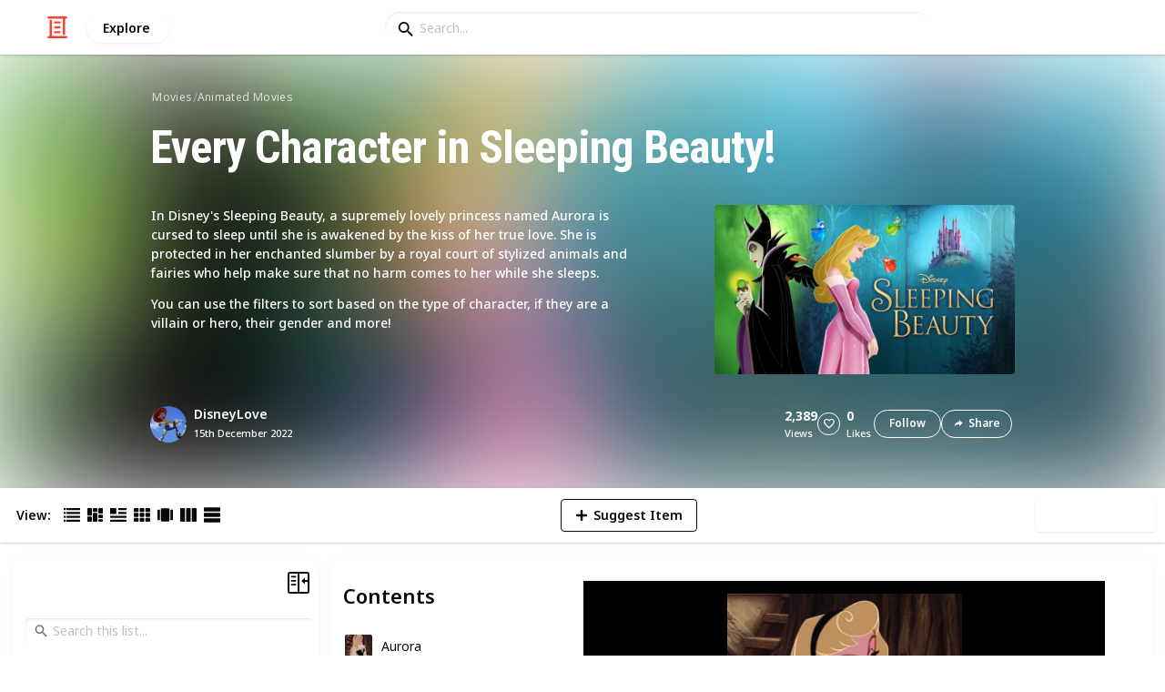

--- FILE ---
content_type: text/html; charset=utf-8
request_url: https://listium.com/@DisneyLove/78303/every-character-in-sleeping-beauty/5/merryweather
body_size: 19260
content:
<!doctype html>
<html lang="en-us" class="no-js* -mouse-active MouseInterface -desktop-environment DesktopEnvironment" data-reactroot=""><head><title data-react-helmet="true">Merryweather | Every Character in Sleeping Beauty!</title><meta data-react-helmet="true" charSet="utf-8"/><meta data-react-helmet="true" property="og:title" content="Merryweather | Every Character in Sleeping Beauty!"/><meta data-react-helmet="true" name="description" content="Merryweather is one of the three good fairies who appear in Disney&#x27;s classic film Sleeping Beauty. Her favorite color is blue. Merryweather altered Maleficent&#x27;s... - by @DisneyLove"/><meta data-react-helmet="true" property="og:description" content="Merryweather is one of the three good fairies who appear in Disney&#x27;s classic film Sleeping Beauty. Her favorite color is blue. Merryweather altered Maleficent&#x27;s... - by @DisneyLove"/><meta data-react-helmet="true" property="og:image" content="https://listium-res.cloudinary.com/image/upload/f_auto,c_fill,h_630,w_1200,q_auto/ecadveigqv0ll6z36bth.jpg"/><meta data-react-helmet="true" property="og:locale" content="en_US"/><meta data-react-helmet="true" property="og:site_name" content="Listium"/><meta data-react-helmet="true" property="og:type" content="website"/><meta data-react-helmet="true" property="article:published_time" content="2022-12-15T23:57:33.120Z"/><meta data-react-helmet="true" property="article:author" content="DisneyLove"/><meta data-react-helmet="true" property="og:type" content="article"/><meta data-react-helmet="true" property="article:publisher" content="https://www.facebook.com/Listium"/><meta data-react-helmet="true" name="twitter:card" content="summary_large_image"/><meta data-react-helmet="true" name="twitter:site" content="@listium"/><meta data-react-helmet="true" name="twitter:title" content="Merryweather | Every Character in Sleeping Beauty!"/><meta data-react-helmet="true" name="twitter:description" content="Merryweather is one of the three good fairies who appear in Disney&#x27;s classic film Sleeping Beauty. Her favorite color is blue. Merryweather altered Maleficent&#x27;s... - by @DisneyLove"/><meta data-react-helmet="true" name="twitter:image" content="https://listium-res.cloudinary.com/image/upload/f_auto,c_fill,h_630,w_1200,q_auto/ecadveigqv0ll6z36bth.jpg"/><meta data-react-helmet="true" name="twitter:image:alt" content="Merryweather | Every Character in Sleeping Beauty!"/><meta data-react-helmet="true" name="twitter:site:id" content="12005917"/><meta property="og:url" content="https://listium.com/@DisneyLove/78303/every-character-in-sleeping-beauty/5/merryweather"/><link rel="canonical" href="https://listium.com/@DisneyLove/78303/every-character-in-sleeping-beauty/5/merryweather"/><meta name="viewport" content="width=device-width, initial-scale=1.0, maximum-scale=1.0,
    user-scalable=0, viewport-fit=cover"/><meta http-equiv="X-UA-Compatible" content="IE=edge,chrome=1"/><meta http-equiv="Content-Type" content="text/html;charset=utf-8"/><meta http-equiv="Accept-CH" content="DPR, Width"/><link rel="preconnect" href="https://fonts.gstatic.com"/><link rel="preconnect" href="https://fonts.googleapis.com"/><link rel="preconnect" href="https://listium-res.cloudinary.com"/><link rel="preconnect" href="https://securepubads.g.doubleclick.net"/><link rel="dns-prefetch" href="https://securepubads.g.doubleclick.net"/><script>
            ;(function() {
              var svh, svw, html = document.documentElement;
              html.classList.remove('no-js*');
              html.classList.add('js*');
              function setViewportHeightCSSVariable() {
                var _svh = html.clientHeight + "px";
                var _svw = (html.clientWidth) + "px";
                if (_svh !== svh) {
                  svh = _svh;
                  html.style.setProperty("--svh", svh);
                }
                if (_svw !== svw) {
                  svw = _svw;
                  html.style.setProperty("--svw", svw);
                }
              }
              var viewportInterval = setInterval(setViewportHeightCSSVariable, 300);
              setTimeout(function() {
                clearInterval(viewportInterval);
              }, 1500);
              window.addEventListener("resize", setViewportHeightCSSVariable, { passive: true });
            })();
          </script><script>
            if (window.performance) {
              window.ListiumPerformance = {
                // 'SERVER_PREFETCH': XXSERVER_PREFETCHXX,
                // 'SERVER_RENDER_TO_STRING': XXSERVER_RENDER_TO_STRINGXX,
                // 'SERVER_PAGE_GENERATION': XXSERVER_PAGE_GENERATIONXX,
                // 'CLIENT_START': window.performance.now(),
                // 'REQUEST_URL': window.location.href,
              };
            }
            // TD - TECHDEBT - SEE REST OF COMMIT
            window.PANELLED_MODAL_COUNTER = 0;
            window.FIRST_LOADED_PATH = window.location.pathname;
          </script><meta name="google-site-verification" content="HCYaX2DXFgygntVJ74nh_AVOrlj82At6e5AH20Ebcks"/><meta name="norton-safeweb-site-verification" content="qfyls62zpa-2qgostq-ujc8zge13bpr194kmzg8q-csvvvcjp13jr6qf1mbgw8s98666y7rr7cqbcy1m-c7sc3fd2am52kl0s6jmkus9yx98905nuyl0qmz0494ign8t"/><meta name="apple-mobile-web-app-capable" content="yes"/><meta name="theme-color" content="#000000"/><meta name="mobile-web-app-capable" content="yes"/><meta name="apple-mobile-web-app-status-bar-style" content="black-translucent"/><meta name="HandheldFriendly" content="true"/><link rel="shortcut icon" href="https://cdn.listium.com/fceb61aedb2f6c9dec507c01c974ff8df59d7c8f/public/assetsApp/images/icons/prod/favicon-32.png" type="image/x-icon"/><link rel="apple-touch-icon" href="https://cdn.listium.com/fceb61aedb2f6c9dec507c01c974ff8df59d7c8f/public/assetsApp/images/icons/prod/icon-180.png"/><link rel="apple-touch-icon" sizes="180x180" href="https://cdn.listium.com/fceb61aedb2f6c9dec507c01c974ff8df59d7c8f/public/assetsApp/images/icons/prod/icon-180.png"/><link rel="apple-touch-icon" sizes="167x167" href="https://cdn.listium.com/fceb61aedb2f6c9dec507c01c974ff8df59d7c8f/public/assetsApp/images/icons/prod/icon-167.png"/><link rel="apple-touch-icon" sizes="152x152" href="https://cdn.listium.com/fceb61aedb2f6c9dec507c01c974ff8df59d7c8f/public/assetsApp/images/icons/prod/icon-152.png"/><link rel="apple-touch-icon" sizes="120x120" href="https://cdn.listium.com/fceb61aedb2f6c9dec507c01c974ff8df59d7c8f/public/assetsApp/images/icons/prod/icon-120.png"/><link href="https://fonts.googleapis.com/css2?family=Roboto+Condensed:wght@700&amp;family=Noto+Sans:ital,wght@0,300..800;1,300..700&amp;display=swap" rel="stylesheet" type="text/css"/><link rel="stylesheet" href="https://cdn.listium.com/fceb61aedb2f6c9dec507c01c974ff8df59d7c8f/public/assetsApp/css/listium-desktop.min.css"/><meta name="listium-logged-in-css" content="https://cdn.listium.com/fceb61aedb2f6c9dec507c01c974ff8df59d7c8f/public/assetsApp/css/listium-desktop-logged-in.min.css"/><script>
            ;(function() {
              var loggedInCssPath = document
                .querySelector('meta[name="listium-logged-in-css"]')
                .getAttribute('content');

              try {
                var loggedIn = window.localStorage.getItem('listiumLoggedIn') == 'true';
                if (loggedIn) {
                  var loggedInCss = document.createElement('link');
                  loggedInCss.setAttribute('rel', 'stylesheet');
                  loggedInCss.setAttribute('href', loggedInCssPath);
                  document.head.appendChild(loggedInCss);
                }
              } catch {
              }
            })();
          </script><meta name="p:domain_verify" content="3b4fc272a9e7baf86dc1c6574994a522"/><meta name="app-script-path" content="https://cdn.listium.com/fceb61aedb2f6c9dec507c01c974ff8df59d7c8f/public/assetsApp/scripts/app-bundle.js"/><meta name="dependencies-script-path" content="https://cdn.listium.com/fceb61aedb2f6c9dec507c01c974ff8df59d7c8f/public/assetsApp/scripts/dependencies-bundle.js"/><link rel="manifest" href="/api/manifest.json?display=minimal-ui&amp;environment=prod"/><script src="https://cdn.onesignal.com/sdks/OneSignalSDK.js" async=""></script><script>
            var OneSignal = window.OneSignal || [];
            OneSignal.push(["init", {
              appId: "55e34330-173e-440c-b61a-e4955f0ea1a3",
              autoRegister: false,
              allowLocalhostAsSecureOrigin: true,
              notifyButton: {
                enable: false
              },
              welcomeNotification: {
                disable: true
              }
            }]);
          </script><script async="" src="https://www.googletagmanager.com/gtag/js?id=G-LJEC0QT2YC"></script><script>
            window.dataLayer = window.dataLayer || [];
            function gtag(){dataLayer.push(arguments);}
            gtag('js', new Date());
            gtag('set', {cookie_flags: 'SameSite=None;Secure'});
            gtag('config', 'G-LJEC0QT2YC', {
              client_storage: 'auto',
              cookie_domain: '.listium.com'
            });
            </script><script type="application/ld+json">{"@context":"http://schema.org","@type":"WebSite","name":"Listium","alternateName":"Listium","url":"https://listium.com"}</script></head><body><div id="listiumApp"><div class="AppLayout has-NavBar is-Mouse"><div class="AppLayout__container"><div id="ad-slot-above-navbar" class="AdSlotMount AdSlotMount--above-navbar AppLayout__adSlotContainer" data-ad-slot="above-navbar"></div><nav class="NavBar"><div class="NavBar__site-panel"><div class="NavBar__list"><div class="NavBarItem NavBarItem--ListiumMark"><a class="NavBarItem__action" href="/" aria-label="Home Page"><div class="NavBarItem__icon"><svg class="icon icon--ListiumMark" role="graphics-symbol" xmlns="http://www.w3.org/2000/svg" width="240" height="240" viewBox="0 0 240 240"><g fill="#F44636"><path d="M36 216V46.8c0-6.627 5.373-12 12-12s12 5.373 12 12V216h156c6.627 0 12 5.373 12 12s-5.373 12-12 12H24c-6.627 0-12-5.373-12-12s5.373-12 12-12h12z"></path><path d="M94.8 78c-6.627 0-12-5.373-12-12s5.373-12 12-12h50.4c6.627 0 12 5.373 12 12s-5.373 12-12 12H94.8zm1.2 54c-6.627 0-12-5.373-12-12s5.373-12 12-12h48c6.627 0 12 5.373 12 12s-5.373 12-12 12H96zm48 30c6.627 0 12 5.373 12 12s-5.373 12-12 12H96c-6.627 0-12-5.373-12-12s5.373-12 12-12h48z"></path><path d="M204 24v170.4c0 6.627-5.373 12-12 12s-12-5.373-12-12V24H24c-6.627 0-12-5.373-12-12S17.373 0 24 0h192c6.627 0 12 5.373 12 12s-5.373 12-12 12h-12z"></path></g></svg></div></a></div><div class="NavBarItem NavBarItem--Explore"><a class="NavBarItem__action" href="/explore" aria-label="Explore"><div class="NavBarItem__title">Explore</div></a></div></div></div><div class="NavBar__searchBoxContainer"><form class="SiteSearchBox"><div class="SiteSearchBox__inputBoxWrapper"><span class="SiteSearchBox__inputBoxSearchIcon"><i class="icon icon--search"></i></span><input type="text" value="" placeholder="Search..." class="SiteSearchBox__input" role="combobox" aria-expanded="false" aria-activedescendant=""/></div></form></div><div class="NavBar__account-panel"><div class="NavBar__list"></div></div></nav><div class="AppLayout__main"><div class="ListiumList ListiumList--articleMode ListiumList--desktopMode ListiumList--sidebarLeftVisible ListiumList--sidebarRightHidden ListiumList--read-only ListiumList--public ListiumList--published" id=""><style>
    :root {
      --color-list-hue: 333.23deg;
      --color-list-000: oklch(100% 0 none);
      --color-list-000-l: 100%;
      --color-list-000-c: 0;
      --color-list-050: oklch(98.46% 0.01 325.84deg);
      --color-list-050-l: 98.84%;
      --color-list-050-c: 0.0181;
      --color-list-100: oklch(96.52% 0.03 325.89deg);
      --color-list-100-l: 97.68%;
      --color-list-100-c: 0.0449;
      --color-list-200: oklch(92.82% 0.07 326.12deg);
      --color-list-200-l: 94.79%;
      --color-list-200-c: 0.0862;
      --color-list-300: oklch(88.04% 0.11 326.5deg);
      --color-list-300-l: 91.31%;
      --color-list-300-c: 0.1431;
      --color-list-400: oklch(79.59% 0.19 329.96deg);
      --color-list-400-l: 80.88%;
      --color-list-400-c: 0.1994;
      --color-list-500: oklch(71.03% 0.22 333.23deg);
      --color-list-500-l: 71.03%;
      --color-list-500-c: 0.2218;
      --color-list-600: oklch(56.83% 0.22 333.23deg);
      --color-list-600-l: 56.83%;
      --color-list-600-c: 0.2175;
      --color-list-700: oklch(47.59% 0.19 333.23deg);
      --color-list-700-l: 47.59%;
      --color-list-700-c: 0.1897;
      --color-list-800: oklch(35.52% 0.16 333.23deg);
      --color-list-800-l: 35.52%;
      --color-list-800-c: 0.1551;
      --color-list-900: oklch(27.22% 0.12 333.25deg);
      --color-list-900-l: 26.99%;
      --color-list-900-c: 0.1252;
      --color-list-950: oklch(17.36% 0.08 333.27deg);
      --color-list-950-l: 16.34%;
      --color-list-950-c: 0.0925;
      --color-list-999: oklch(0% 0 none);
      --color-list-999-l: 0%;
      --color-list-999-c: 0;
      --color-list-select-anchor: var(--color-list-500, red);
      --color-list-select-00: oklch(97.48% 0.01 333.88deg);
      --color-list-select-0: oklch(62.66% 0.01 333.61deg);
      --color-list-select-1: oklch(65.68% 0.24 0.21deg);
      --color-list-select-2: oklch(64.98% 0.21 28.45deg);
      --color-list-select-3: oklch(64.01% 0.17 51.66deg);
      --color-list-select-4: oklch(62.94% 0.13 84.1deg);
      --color-list-select-5: oklch(61.79% 0.15 120.98deg);
      --color-list-select-6: oklch(60.72% 0.19 144.42deg);
      --color-list-select-7: oklch(64.68% 0.12 180.49deg);
      --color-list-select-8: oklch(66.81% 0.12 221.58deg);
      --color-list-select-9: oklch(67.46% 0.18 247.89deg);
      --color-list-select-10: oklch(63.37% 0.2 253.87deg);
      --color-list-select-11: oklch(64.1% 0.2 282.39deg);
      --color-list-select-12: oklch(65.24% 0.21 324.49deg);
    }
  </style> <!-- --> <header id="listBanner" class="ListBanner ListBanner--published ListBanner--hasDescription ListBanner--hasCoverImage"><div class="ListBanner__scrollContainer"><div class="ListBanner__backgroundImageContainer"><div class="ListBanner__backgroundImageOverlay"></div><img src="https://listium-res.cloudinary.com/image/upload/w_800,h_800,c_limit,q_auto,f_auto/rsh2hq3kwsygvxl6hfoc.jpg" alt="Every Character in Sleeping Beauty!" class="ListBanner__backgroundImage ImageLoader__img"/></div><div class="ListBanner__textContentContainer"><div class="ListBanner__featureMedia"><img src="https://listium-res.cloudinary.com/image/upload/w_800,h_800,c_limit,q_auto,f_auto/rsh2hq3kwsygvxl6hfoc.jpg" alt="Every Character in Sleeping Beauty!" class="ListBanner__featureMediaImage ImageLoader__img"/></div><div class="ListBanner__category"><a class="ListBanner__categoryLink" href="/explore/movies">movies</a><span class="ListBanner__categorySeparator"> / </span><a class="ListBanner__categoryLink" href="/explore/animated-movies">animated movies</a></div><div class="ListBanner__title"><h1 class="ListBannerTitle">Every Character in Sleeping Beauty!</h1></div><div class="ListBanner__description"><div class="ListBannerDescription"><div class="RichTextEditor RichTextEditor--readOnly RichTextEditor--disabled ql-bubble"><div class="ql-editor"><p>In Disney's Sleeping Beauty, a supremely lovely princess named Aurora is cursed to sleep until she is awakened by the kiss of her true love. She is protected in her enchanted slumber by a royal court of stylized animals and fairies who help make sure that no harm comes to her while she sleeps.</p>
<p>You can use the filters to sort based on the type of character, if they are a villain or hero, their gender and more!</p></div></div></div></div><div class="ListBanner__sharePublishStrip"><div class="ListBannerSharePublishStrip"><div class="ListBannerSharePublishStrip__userContainer"><a href="/@DisneyLove"><img class="Avatar Avatar--medium ListBannerSharePublishStrip__avatar" src="https://listium-res.cloudinary.com/image/upload/w_112,h_112,c_limit,q_auto,f_auto/v1660801602/u8hze59ulmxsehxguac2.png?type=normal" alt="DisneyLove"/></a><div class="ListBannerSharePublishStrip__userContent"><a class="ListBannerSharePublishStrip__user" href="/@DisneyLove"><div class="ListBannerSharePublishStrip__userName">DisneyLove</div></a><div class="ListBannerSharePublishStrip__publishDate">15th December 2022</div></div></div></div><div class="ListBannerSharePublishStrip"><div class="ListBannerSharePublishStrip__social"><div class="ListBannerSharePublishStrip__stats"><div class="ListBannerSharePublishStrip__stat ListBannerSharePublishStrip__viewsStat"><div class="ListBannerSharePublishStrip__metricNumber">2,389</div><div class="ListBannerSharePublishStrip__metricTextLabel">views</div></div><div class="ListBannerSharePublishStrip__likeStatsContainer"><div class="Button Button--borderBack Button--smallSize Button--circleShape Button--whiteColor Button--compact Button--rightMargin ListBannerSharePublishStrip__userAction ListBannerSharePublishStrip__likeButton ," aria-label="Like" role="button"><i class="icon icon--heart Button__icon ,__icon"></i></div><div class="ListBannerSharePublishStrip__stat ListBannerSharePublishStrip__likesStat"><div class="ListBannerSharePublishStrip__metricNumber">0</div><div class="ListBannerSharePublishStrip__metricTextLabel">likes</div></div></div></div><div class="ListBannerSharePublishStrip__actions"><span delay="600"><div class="Button Button--borderBack Button--smallSize Button--roundShape Button--whiteColor Button--rightMargin ListBannerSharePublishStrip__userAction ListBannerSharePublishStrip__followButton ," role="button"><span class="Button__text ,__text">Follow</span></div></span><div class="Button Button--borderBack Button--smallSize Button--roundShape Button--whiteColor ListBannerSharePublishStrip__userAction ListBannerSharePublishStrip__socialShareButton ," role="button"><i class="icon icon--share Button__icon ,__icon"></i><span class="Button__text ,__text">Share</span></div></div></div></div></div></div></div></header><div class="ListSettingsBarDesktop"><div class="ListSettingsBarDesktop__setting-container-group ListSettingsBarDesktop__setting-container-group-one"><div class="ListSettingsBarDesktop__setting-container ListSettingsBarDesktop__setting-view-container"><div class="ListSettingsBarDesktop__setting-label ListSettingsBarDesktop__setting-label--view-switch">View:</div><div class="ListSettingsBarDesktop__setting-options"><span delay="600"><div class="Button Button--hoverBack Button--noShadow Button--tinySquareShape Button--defaultColor ," aria-label="Table View" role="button"><svg class="icon icon--ViewTable Button__icon Button__icon--svg ,__icon" role="graphics-symbol" width="24" height="24" viewBox="0 0 24 24" fill="none" xmlns="http://www.w3.org/2000/svg"><g fill="#000"><path d="M.567 4.5h1.866A.567.567 0 0 0 3 3.933V2.067a.567.567 0 0 0-.567-.567H.567A.567.567 0 0 0 0 2.067v1.866a.567.567 0 0 0 .567.567zM23.433 4.5H4.567A.567.567 0 0 1 4 3.933V2.067a.567.567 0 0 1 .567-.567h18.866a.567.567 0 0 1 .567.567v1.866a.567.567 0 0 1-.567.567zM.567 10.5h1.866A.567.567 0 0 0 3 9.933V8.067a.567.567 0 0 0-.567-.567H.567A.567.567 0 0 0 0 8.067v1.866a.567.567 0 0 0 .567.567zM23.433 10.5H4.567A.567.567 0 0 1 4 9.933V8.067a.567.567 0 0 1 .567-.567h18.866a.567.567 0 0 1 .567.567v1.866a.567.567 0 0 1-.567.567zM.567 16.5h1.866A.567.567 0 0 0 3 15.933v-1.866a.567.567 0 0 0-.567-.567H.567a.567.567 0 0 0-.567.567v1.866a.567.567 0 0 0 .567.567zM23.433 16.5H4.567A.567.567 0 0 1 4 15.933v-1.866a.567.567 0 0 1 .567-.567h18.866a.568.568 0 0 1 .567.567v1.866a.567.567 0 0 1-.567.567zM.567 22.5h1.866A.567.567 0 0 0 3 21.933v-1.866a.567.567 0 0 0-.567-.567H.567a.565.565 0 0 0-.567.567v1.866a.567.567 0 0 0 .567.567zM23.433 22.5H4.567A.567.567 0 0 1 4 21.933v-1.866a.567.567 0 0 1 .567-.567h18.866a.568.568 0 0 1 .567.567v1.866a.567.567 0 0 1-.567.567z"></path></g></svg></div></span><span delay="600"><div class="Button Button--hoverBack Button--noShadow Button--tinySquareShape Button--defaultColor ," aria-label="Card View" role="button"><svg class="icon icon--ViewBoard Button__icon Button__icon--svg ,__icon" role="graphics-symbol" width="24" height="24" viewBox="0 0 24 24" fill="none" xmlns="http://www.w3.org/2000/svg"><path d="M7 2.625v9.25C7 12.496 6.496 13 5.875 13h-4.75A1.125 1.125 0 0 1 0 11.875v-9.25C0 2.004.504 1.5 1.125 1.5h4.75C6.496 1.5 7 2.004 7 2.625zm8.5 18.75v-11.25C15.5 9.504 14.996 9 14.375 9h-4.75C9.004 9 8.5 9.504 8.5 10.125v11.25c0 .621.504 1.125 1.125 1.125h4.75c.621 0 1.125-.504 1.125-1.125zM17 2.625v6.25c0 .621.504 1.125 1.125 1.125h4.75C23.496 10 24 9.496 24 8.875v-6.25c0-.621-.504-1.125-1.125-1.125h-4.75C17.504 1.5 17 2.004 17 2.625zm-1.5 3.75v-3.75c0-.621-.504-1.125-1.125-1.125h-4.75c-.621 0-1.125.504-1.125 1.125v3.75c0 .621.504 1.125 1.125 1.125h4.75c.621 0 1.125-.504 1.125-1.125zM0 15.625v5.75c0 .621.504 1.125 1.125 1.125h4.75C6.496 22.5 7 21.996 7 21.375v-5.75c0-.621-.504-1.125-1.125-1.125h-4.75C.504 14.5 0 15.004 0 15.625zM18.125 17h4.75c.621 0 1.125-.504 1.125-1.125v-3.25c0-.621-.504-1.125-1.125-1.125h-4.75c-.621 0-1.125.504-1.125 1.125v3.25c0 .621.504 1.125 1.125 1.125zm0 5.5h4.75c.621 0 1.125-.504 1.125-1.125v-1.75c0-.621-.504-1.125-1.125-1.125h-4.75c-.621 0-1.125.504-1.125 1.125v1.75c0 .621.504 1.125 1.125 1.125z" fill="#000"></path></svg></div></span><span delay="600"><div class="Button Button--hoverBack Button--noShadow Button--tinySquareShape Button--defaultColor active ," aria-label="Article View" role="button"><svg class="icon icon--ViewArticle Button__icon Button__icon--svg ,__icon" role="graphics-symbol" width="24" height="24" viewBox="0 0 24 24" fill="none" xmlns="http://www.w3.org/2000/svg"><g fill="#000"><path d="M.567 10.5h7.866A.567.567 0 0 0 9 9.933l-.043-7.866A.567.567 0 0 0 8.39 1.5H.567A.567.567 0 0 0 0 2.067v7.866a.567.567 0 0 0 .567.567zM23.433 4.5l-10.866.043A.567.567 0 0 1 12 3.976V2.11a.567.567 0 0 1 .567-.567L23.433 1.5a.567.567 0 0 1 .567.567v1.866a.567.567 0 0 1-.567.567zM23.433 10.5l-10.866.043A.567.567 0 0 1 12 9.976V8.11a.567.567 0 0 1 .567-.567L23.433 7.5a.567.567 0 0 1 .567.567v1.866a.567.567 0 0 1-.567.567zM23.433 16.5H.567A.567.567 0 0 1 0 15.933v-1.866a.567.567 0 0 1 .567-.567h22.866a.568.568 0 0 1 .567.567v1.866a.567.567 0 0 1-.567.567zM23.433 22.5H.567A.567.567 0 0 1 0 21.933v-1.866a.567.567 0 0 1 .567-.567h22.866a.568.568 0 0 1 .567.567v1.866a.567.567 0 0 1-.567.567z"></path></g></svg></div></span><span delay="600"><div class="Button Button--hoverBack Button--noShadow Button--tinySquareShape Button--defaultColor ," aria-label="Grid View" role="button"><svg class="icon icon--ViewGrid Button__icon Button__icon--svg ,__icon" role="graphics-symbol" width="24" height="24" viewBox="0 0 24 24" fill="none" xmlns="http://www.w3.org/2000/svg"><path d="M7 2.625v3.75C7 6.996 6.496 7.5 5.875 7.5h-4.75A1.125 1.125 0 0 1 0 6.375v-3.75C0 2.004.504 1.5 1.125 1.5h4.75C6.496 1.5 7 2.004 7 2.625zm8.5 11.25v-3.75C15.5 9.504 14.996 9 14.375 9h-4.75C9.004 9 8.5 9.504 8.5 10.125v3.75c0 .621.504 1.125 1.125 1.125h4.75c.621 0 1.125-.504 1.125-1.125zM17 2.625v3.75c0 .621.504 1.125 1.125 1.125h4.75C23.496 7.5 24 6.996 24 6.375v-3.75c0-.621-.504-1.125-1.125-1.125h-4.75C17.504 1.5 17 2.004 17 2.625zm-1.5 3.75v-3.75c0-.621-.504-1.125-1.125-1.125h-4.75c-.621 0-1.125.504-1.125 1.125v3.75c0 .621.504 1.125 1.125 1.125h4.75c.621 0 1.125-.504 1.125-1.125zM5.875 9h-4.75C.504 9 0 9.504 0 10.125v3.75C0 14.496.504 15 1.125 15h4.75C6.496 15 7 14.496 7 13.875v-3.75C7 9.504 6.496 9 5.875 9zM0 17.625v3.75c0 .621.504 1.125 1.125 1.125h4.75C6.496 22.5 7 21.996 7 21.375v-3.75c0-.621-.504-1.125-1.125-1.125h-4.75C.504 16.5 0 17.004 0 17.625zM18.125 15h4.75c.621 0 1.125-.504 1.125-1.125v-3.75C24 9.504 23.496 9 22.875 9h-4.75C17.504 9 17 9.504 17 10.125v3.75c0 .621.504 1.125 1.125 1.125zm0 7.5h4.75c.621 0 1.125-.504 1.125-1.125v-3.75c0-.621-.504-1.125-1.125-1.125h-4.75c-.621 0-1.125.504-1.125 1.125v3.75c0 .621.504 1.125 1.125 1.125zM8.5 17.625v3.75c0 .621.504 1.125 1.125 1.125h4.75c.621 0 1.125-.504 1.125-1.125v-3.75c0-.621-.504-1.125-1.125-1.125h-4.75c-.621 0-1.125.504-1.125 1.125z" fill="#000"></path></svg></div></span><span delay="600"><div class="Button Button--hoverBack Button--noShadow Button--tinySquareShape Button--defaultColor ," aria-label="Slide View" role="button"><svg class="icon icon--ViewSlideshow Button__icon Button__icon--svg ,__icon" role="graphics-symbol" width="24" height="24" viewBox="0 0 24 24" fill="none" xmlns="http://www.w3.org/2000/svg"><path d="M17.375 1.875H6.625C6.004 1.875 5.5 2.379 5.5 3v17.875c0 .621.504 1.125 1.125 1.125h10.75c.621 0 1.125-.504 1.125-1.125V3c0-.621-.504-1.125-1.125-1.125zM0 5v13.875C0 19.496.504 20 1.125 20h1.75C3.496 20 4 19.496 4 18.875V5c0-.621-.504-1.125-1.125-1.125h-1.75C.504 3.875 0 4.379 0 5zM20 18.875V5c0-.621.504-1.125 1.125-1.125h1.75C23.496 3.875 24 4.379 24 5v13.875c0 .621-.504 1.125-1.125 1.125h-1.75A1.125 1.125 0 0 1 20 18.875z" fill="#000"></path></svg></div></span><span delay="600"><div class="Button Button--hoverBack Button--noShadow Button--tinySquareShape Button--defaultColor ," aria-label="Comparison View" role="button"><svg class="icon icon--ViewComparison Button__icon Button__icon--svg ,__icon" role="graphics-symbol" width="24" height="24" viewBox="0 0 24 24" fill="none" xmlns="http://www.w3.org/2000/svg"><path d="M7 2.625v18.75c0 .621-.504 1.125-1.125 1.125h-4.75A1.125 1.125 0 0 1 0 21.375V2.625C0 2.004.504 1.5 1.125 1.5h4.75C6.496 1.5 7 2.004 7 2.625zm10 0v18.75c0 .621.504 1.125 1.125 1.125h4.75c.621 0 1.125-.504 1.125-1.125V2.625c0-.621-.504-1.125-1.125-1.125h-4.75C17.504 1.5 17 2.004 17 2.625zm-1.5 18.75V2.625c0-.621-.504-1.125-1.125-1.125h-4.75c-.621 0-1.125.504-1.125 1.125v18.75c0 .621.504 1.125 1.125 1.125h4.75c.621 0 1.125-.504 1.125-1.125z" fill="#000"></path></svg></div></span><span delay="600"><div class="Button Button--hoverBack Button--noShadow Button--tinySquareShape Button--defaultColor ," aria-label="List View" role="button"><svg class="icon icon--ViewList Button__icon Button__icon--svg ,__icon" role="graphics-symbol" width="23" height="22" viewBox="0 0 23 22" fill="none" xmlns="http://www.w3.org/2000/svg"><path d="M0 17a1 1 0 0 1 1-1h21a1 1 0 0 1 1 1v4a1 1 0 0 1-1 1H1a1 1 0 0 1-1-1v-4zM0 1a1 1 0 0 1 1-1h21a1 1 0 0 1 1 1v4a1 1 0 0 1-1 1H1a1 1 0 0 1-1-1V1zM0 9a1 1 0 0 1 1-1h21a1 1 0 0 1 1 1v4a1 1 0 0 1-1 1H1a1 1 0 0 1-1-1V9z" fill="#000"></path></svg></div></span></div></div></div><div class="ListSettingsBarDesktop__setting-container-group ListSettingsBarDesktop__setting-container-group-two"><div class="ListSettingsBarDesktop__setting-container"></div><div class="ListSettingsBarDesktop__setting-container"><div class="Button Button--borderBack Button--listColor Button--svgScale-u10 Button--leftMargin ListSettingsBarDesktop__setting-button ListSettingsBarDesktop__setting-suggest-item-button ," aria-label="Suggest Item" role="button"><svg class="icon icon--Plus Button__icon Button__icon--svg ,__icon" role="graphics-symbol" xmlns="http://www.w3.org/2000/svg" viewBox="0 0 26 26"><path d="M22 15H4c-.6 0-1-.4-1-1v-2c0-.6.4-1 1-1h18c.6 0 1 .4 1 1v2c0 .6-.4 1-1 1z"></path><path d="M11 22V4c0-.6.4-1 1-1h2c.6 0 1 .4 1 1v18c0 .6-.4 1-1 1h-2c-.6 0-1-.4-1-1z"></path></svg><span class="Button__text ,__text">Suggest Item</span></div></div></div><div class="ListSettingsBarDesktop__setting-container-group ListSettingsBarDesktop__setting-container-group-three"><div class="ListSettingsBarDesktop__setting-container ListSettingsBarDesktop__setting-buttons-container"><span class="UseThisListLockup UseThisListLockup--desktop-bar"><div class="Button Button--solidBack Button--listColor Button--leftMargin UseThisListLockup__useListLockupToggle ," aria-label="Use this list" role="button"><i class="icon icon--check-square Button__icon ,__icon"></i><span class="Button__text">Use this list</span></div><span class="UseThisListLockup__useListActions"><button class="UseThisListLockup__useListAction is-disabled" disabled=""><span class="UseThisListLockup__useListActionIcon"><svg class="icon icon--ForkRight" role="graphics-symbol" width="24" height="24" viewBox="0 0 24 24" fill="none" xmlns="http://www.w3.org/2000/svg"><g clip-path="url(#clip0_3183_2707)"><path fill-rule="evenodd" clip-rule="evenodd" d="M8.384.066l7.614 7.614H11.76v5.207c.966-.32 2.376-.577 4.56-.635V7.92l7.086 7.44-7.086 7.44v-4.28c-1.13.092-2.227.342-3.082.697-.55.228-.951.48-1.2.717-.245.235-.278.391-.278.466v4.08H5.52V7.68H1.116L8.384.066zm.032 2.748L5.604 5.76H7.44v16.8h2.4V20.4c0-.765.387-1.39.87-1.852.478-.46 1.112-.823 1.792-1.105 1.364-.565 3.111-.883 4.778-.883h.96V18l2.514-2.64-2.514-2.64v1.44h-.96c-4.213 0-5.442.702-5.948 1.039l-1.492.995V5.76h1.522L8.416 2.814z" fill="#000"></path></g><defs><clipPath id="clip0_3183_2707"><path fill="#fff" d="M0 0h24v24H0z"></path></clipPath></defs></svg></span><span class="UseThisListLockup__useListActionText"><span class="UseThisListLockup__useListActionTextHeader">Create a spin-off<!-- --> (DISABLED)</span><p class="UseThisListLockup__useListActionTextDescription">Add your own information to the list while also receiving updates from the original list.</p></span><span class="UseThisListLockup__useListActionRight"><svg class="icon icon--ChevronRight" role="graphics-symbol" width="17" height="28" viewBox="0 0 17 28" fill="none" xmlns="http://www.w3.org/2000/svg"><path fill-rule="evenodd" clip-rule="evenodd" d="M.17 2.44l11.55 11.58L.17 25.54l2.22 2.19L16.1 14.02 2.39.22.17 2.44z" fill="#000"></path></svg></span></button><button class="UseThisListLockup__useListAction"><span class="UseThisListLockup__useListActionIcon"><svg class="icon icon--Clone" role="graphics-symbol" width="25" height="28" viewBox="0 0 25 28" fill="none" xmlns="http://www.w3.org/2000/svg"><path fill-rule="evenodd" clip-rule="evenodd" d="M11.74 20.26H3.01a2.43 2.43 0 0 1-1.785-.735A2.395 2.395 0 0 1 .49 17.77v-15c0-.68.245-1.265.735-1.755A2.43 2.43 0 0 1 3.01.28h15v2.49h-15v15h8.73v-2.49l5.01 3.75-5.01 3.75v-2.52zm10.02 5.01V7.78H7.99v7.5H5.5v-7.5c0-.68.245-1.27.735-1.77s1.075-.75 1.755-.75h13.77c.68 0 1.265.245 1.755.735s.735 1.085.735 1.785v17.49c0 .68-.24 1.265-.72 1.755s-1.07.735-1.77.735H7.99c-.68 0-1.265-.245-1.755-.735A2.395 2.395 0 0 1 5.5 25.27v-2.49h2.49v2.49h13.77z" fill="#000"></path></svg></span><span class="UseThisListLockup__useListActionText"><span class="UseThisListLockup__useListActionTextHeader">Create a copy</span><p class="UseThisListLockup__useListActionTextDescription">Full access to your copy of the list, but no ongoing updates from the original list.</p></span><span class="UseThisListLockup__useListActionRight"><svg class="icon icon--ChevronRight" role="graphics-symbol" width="17" height="28" viewBox="0 0 17 28" fill="none" xmlns="http://www.w3.org/2000/svg"><path fill-rule="evenodd" clip-rule="evenodd" d="M.17 2.44l11.55 11.58L.17 25.54l2.22 2.19L16.1 14.02 2.39.22.17 2.44z" fill="#000"></path></svg></span></button></span></span></div></div></div><div class="ListiumList__listWrapper ListiumList__listWrapper--articleView"><div class="ListiumList__listContainer" id="listContainer"><div class="ListiumList__listContainerInner"><main class="ListArticleView ListArticleView--published"><div class="ListArticleView__articleContainer"><div class="ListArticleView__tableOfContentsContainer ListArticleView__tableOfContentsContainer--closed"><div class="TableOfContents"><div class="TableOfContents__title">Contents</div><ul class="TableOfContents__list"><li class="TableOfContents__listItem"><img class="TableOfContents__thumbnail" src="https://listium-res.cloudinary.com/image/upload/if_ar_lt_1/c_pad,b_auto,w_36,h_36/if_else/c_fill,g_auto,w_36,h_36/if_end/msc7uyaabawmllnhfxfe.webp" alt="Aurora"/>Aurora</li><li class="TableOfContents__listItem"><img class="TableOfContents__thumbnail" src="https://listium-res.cloudinary.com/image/upload/if_ar_lt_1/c_pad,b_auto,w_36,h_36/if_else/c_fill,g_auto,w_36,h_36/if_end/rkm51wvvsjdz9ollh4qd.webp" alt="Diablo"/>Diablo</li><li class="TableOfContents__listItem"><img class="TableOfContents__thumbnail" src="https://listium-res.cloudinary.com/image/upload/if_ar_lt_1/c_pad,b_auto,w_36,h_36/if_else/c_fill,g_auto,w_36,h_36/if_end/yndlplfawttujastjhjg.webp" alt="Flora"/>Flora</li><li class="TableOfContents__listItem"><img class="TableOfContents__thumbnail" src="https://listium-res.cloudinary.com/image/upload/if_ar_lt_1/c_pad,b_auto,w_36,h_36/if_else/c_fill,g_auto,w_36,h_36/if_end/gdzogcsptosejavpwx9h.webp" alt="Fauna"/>Fauna</li><li class="TableOfContents__listItem"><img class="TableOfContents__thumbnail" src="https://listium-res.cloudinary.com/image/upload/if_ar_lt_1/c_pad,b_auto,w_36,h_36/if_else/c_fill,g_auto,w_36,h_36/if_end/ecadveigqv0ll6z36bth.webp" alt="Merryweather"/>Merryweather</li><li class="TableOfContents__listItem"><img class="TableOfContents__thumbnail" src="https://listium-res.cloudinary.com/image/upload/if_ar_lt_1/c_pad,b_auto,w_36,h_36/if_else/c_fill,g_auto,w_36,h_36/if_end/hvyioiw5ekvsgvpbuzln.webp" alt="Forest animals"/>Forest animals</li><li class="TableOfContents__listItem"><img class="TableOfContents__thumbnail" src="https://listium-res.cloudinary.com/image/upload/if_ar_lt_1/c_pad,b_auto,w_36,h_36/if_else/c_fill,g_auto,w_36,h_36/if_end/e4f9vduxmyo6wsvasomw.webp" alt="King Hubert"/>King Hubert</li><li class="TableOfContents__listItem"><img class="TableOfContents__thumbnail" src="https://listium-res.cloudinary.com/image/upload/if_ar_lt_1/c_pad,b_auto,w_36,h_36/if_else/c_fill,g_auto,w_36,h_36/if_end/ueebme3oiyqon60qu9lg.webp" alt="Queen Leah"/>Queen Leah</li><li class="TableOfContents__listItem"><img class="TableOfContents__thumbnail" src="https://listium-res.cloudinary.com/image/upload/if_ar_lt_1/c_pad,b_auto,w_36,h_36/if_else/c_fill,g_auto,w_36,h_36/if_end/dgitrmtoz1zqppjt8irs.webp" alt="Maleficent"/>Maleficent</li><li class="TableOfContents__listItem"><img class="TableOfContents__thumbnail" src="https://listium-res.cloudinary.com/image/upload/if_ar_lt_1/c_pad,b_auto,w_36,h_36/if_else/c_fill,g_auto,w_36,h_36/if_end/rbemrcb0mymj724bhkft.jpg" alt="Maleficent&#x27;s Goons"/>Maleficent&#x27;s Goons</li><li class="TableOfContents__listItem"><img class="TableOfContents__thumbnail" src="https://listium-res.cloudinary.com/image/upload/if_ar_lt_1/c_pad,b_auto,w_36,h_36/if_else/c_fill,g_auto,w_36,h_36/if_end/mxnf6g5jn5wmtpwf6veb.webp" alt="Minstrel"/>Minstrel</li><li class="TableOfContents__listItem"><img class="TableOfContents__thumbnail" src="https://listium-res.cloudinary.com/image/upload/if_ar_lt_1/c_pad,b_auto,w_36,h_36/if_else/c_fill,g_auto,w_36,h_36/if_end/y57jopqtbyv6pkcz29wt.png" alt="Prince Phillip"/>Prince Phillip</li><li class="TableOfContents__listItem"><img class="TableOfContents__thumbnail" src="https://listium-res.cloudinary.com/image/upload/if_ar_lt_1/c_pad,b_auto,w_36,h_36/if_else/c_fill,g_auto,w_36,h_36/if_end/wd3dwryto4ojpllggjsl.webp" alt="Samson"/>Samson</li><li class="TableOfContents__listItem"><img class="TableOfContents__thumbnail" src="https://listium-res.cloudinary.com/image/upload/if_ar_lt_1/c_pad,b_auto,w_36,h_36/if_else/c_fill,g_auto,w_36,h_36/if_end/w0jkbfpkb3cwnqc3lylo.webp" alt="King Stefan"/>King Stefan</li></ul></div></div><div class="ListArticleView__articleBodyContainer"><div class="ListItemsRendererVirtuoso"><div class="ListItemsRendererVirtuoso__ssr"><div class="ListItemsRendererVirtuoso__ssrInner"><li class="ListItem list-Article list-article--data list-article-published" data-row-key="1"><div class="ListArticleItem ListArticleItem--withArticleImage ListArticleItem--withArticleLongText"><div class="ListArticleItem__imageWrapper"><section class="ImageGallery ImageGallery--singleImage"><img src="https://listium-res.cloudinary.com/image/upload/w_800,h_800,c_limit,q_auto,f_auto/msc7uyaabawmllnhfxfe.webp" alt="Aurora" class="ImageGallery__singleImg ImageLoader__img"/></section></div><div class="ListArticleItem__textWrapper"><div class="ListArticleItem__itemHeader"><div class="ListArticleItem__title">Aurora</div><div class="ListArticleItem__itemHeaderButtons"><a class="Button Button--borderBack Button--listColor ListItem__viewButton list-Article list-article--data list-article-published__viewButton ," href="/@DisneyLove/78303/every-character-in-sleeping-beauty/1/aurora"></a></div></div><div class="ListArticleItem__linksSection"></div><div class="ListArticleItem__mainContentContainer"><div class="ListArticleItem__metaSectionContainer"><div class="ListArticleItem__metaSection"><div class="ListMetaFields__metaEntry"><div class="ListMetaFields__metaLabelsBackground ListMetaFields__metaEntryLabel">Type</div><span class="ListMetaFields__metaEntryValue"><div class="ListMetaFields__metaEntryValueContent"><div class="MultiSelectLabels"><ul class="MultiSelectLabels__content"><li class="MultiSelectLabels__value MultiSelectLabels__value--single MultiSelectLabels__value--noColors">Human</li></ul></div></div></span></div><div class="ListMetaFields__metaEntry"><div class="ListMetaFields__metaLabelsBackground ListMetaFields__metaEntryLabel">Role</div><span class="ListMetaFields__metaEntryValue"><div class="ListMetaFields__metaEntryValueContent"><div class="MultiSelectLabels"><ul class="MultiSelectLabels__content"><li class="MultiSelectLabels__value MultiSelectLabels__value--single MultiSelectLabels__value--noColors">Hero</li></ul></div></div></span></div><div class="ListMetaFields__metaEntry"><div class="ListMetaFields__metaLabelsBackground ListMetaFields__metaEntryLabel">Gender</div><span class="ListMetaFields__metaEntryValue"><div class="ListMetaFields__metaEntryValueContent"><div class="MultiSelectLabels"><ul class="MultiSelectLabels__content"><li class="MultiSelectLabels__value MultiSelectLabels__value--single MultiSelectLabels__value--noColors">Female</li></ul></div></div></span></div></div></div><div class="ListArticleItem__longTextContainer"><div class="ListLongText__longText"><div class="ListLongText__longTextTitle ListLongText__longTextTitle--placeholder"></div><div class="RichTextEditor RichTextEditor--readOnly RichTextEditor--disabled ql-bubble ListLongText__longTextContent longArticleLowerFont"><div class="ql-editor"><p>Aurora is the classic Disney movie Sleeping Beauty's titular heroine. The daughter of King Stefan and Queen Leah, she is born with the gift of beauty and is blessed with a strong will and a kind heart. When she is betrothed to Prince Phillip, Aurora is cursed by the evil Maleficent - but thanks to true love's kiss, she is able to break free from the curse and live happily ever after. Today, Aurora remains one of Disney's most iconic princesses.</p></div></div></div></div></div></div><div class="ListArticleItem__articleBottomSeparator"></div></div></li><li class="ListItem list-Article list-article--data list-article-published" data-row-key="2"><div class="ListArticleItem ListArticleItem--withArticleImage ListArticleItem--withArticleLongText"><div class="ListArticleItem__imageWrapper"><section class="ImageGallery ImageGallery--singleImage"><img src="https://listium-res.cloudinary.com/image/upload/w_800,h_800,c_limit,q_auto,f_auto/rkm51wvvsjdz9ollh4qd.webp" alt="Diablo" class="ImageGallery__singleImg ImageLoader__img"/></section></div><div class="ListArticleItem__textWrapper"><div class="ListArticleItem__itemHeader"><div class="ListArticleItem__title">Diablo</div><div class="ListArticleItem__itemHeaderButtons"><a class="Button Button--borderBack Button--listColor ListItem__viewButton list-Article list-article--data list-article-published__viewButton ," href="/@DisneyLove/78303/every-character-in-sleeping-beauty/2/diablo"></a></div></div><div class="ListArticleItem__linksSection"></div><div class="ListArticleItem__mainContentContainer"><div class="ListArticleItem__metaSectionContainer"><div class="ListArticleItem__metaSection"><div class="ListMetaFields__metaEntry"><div class="ListMetaFields__metaLabelsBackground ListMetaFields__metaEntryLabel">Type</div><span class="ListMetaFields__metaEntryValue"><div class="ListMetaFields__metaEntryValueContent"><div class="MultiSelectLabels"><ul class="MultiSelectLabels__content"><li class="MultiSelectLabels__value MultiSelectLabels__value--single MultiSelectLabels__value--noColors">Bird</li></ul></div></div></span></div><div class="ListMetaFields__metaEntry"><div class="ListMetaFields__metaLabelsBackground ListMetaFields__metaEntryLabel">Role</div><span class="ListMetaFields__metaEntryValue"><div class="ListMetaFields__metaEntryValueContent"><div class="MultiSelectLabels"><ul class="MultiSelectLabels__content"><li class="MultiSelectLabels__value MultiSelectLabels__value--single MultiSelectLabels__value--noColors">Villain</li></ul></div></div></span></div><div class="ListMetaFields__metaEntry"><div class="ListMetaFields__metaLabelsBackground ListMetaFields__metaEntryLabel">Gender</div><span class="ListMetaFields__metaEntryValue"><div class="ListMetaFields__metaEntryValueContent"><div class="MultiSelectLabels"><ul class="MultiSelectLabels__content"><li class="MultiSelectLabels__value MultiSelectLabels__value--single MultiSelectLabels__value--noColors">Male</li></ul></div></div></span></div></div></div><div class="ListArticleItem__longTextContainer"><div class="ListLongText__longText"><div class="ListLongText__longTextTitle ListLongText__longTextTitle--placeholder"></div><div class="RichTextEditor RichTextEditor--readOnly RichTextEditor--disabled ql-bubble ListLongText__longTextContent longArticleLowerFont"><div class="ql-editor"><p>Diablo is Maleficent's raven. He is completely and genuinely loyal to her.</p></div></div></div></div></div></div><div class="ListArticleItem__articleBottomSeparator"></div></div></li><li class="ListItem list-Article list-article--data list-article-published" data-row-key="3"><div class="ListArticleItem ListArticleItem--withArticleImage ListArticleItem--withArticleLongText"><div class="ListArticleItem__imageWrapper"><section class="ImageGallery ImageGallery--singleImage"><img src="https://listium-res.cloudinary.com/image/upload/w_800,h_800,c_limit,q_auto,f_auto/yndlplfawttujastjhjg.webp" alt="Flora" class="ImageGallery__singleImg ImageLoader__img"/></section></div><div class="ListArticleItem__textWrapper"><div class="ListArticleItem__itemHeader"><div class="ListArticleItem__title">Flora</div><div class="ListArticleItem__itemHeaderButtons"><a class="Button Button--borderBack Button--listColor ListItem__viewButton list-Article list-article--data list-article-published__viewButton ," href="/@DisneyLove/78303/every-character-in-sleeping-beauty/3/flora"></a></div></div><div class="ListArticleItem__linksSection"></div><div class="ListArticleItem__mainContentContainer"><div class="ListArticleItem__metaSectionContainer"><div class="ListArticleItem__metaSection"><div class="ListMetaFields__metaEntry"><div class="ListMetaFields__metaLabelsBackground ListMetaFields__metaEntryLabel">Type</div><span class="ListMetaFields__metaEntryValue"><div class="ListMetaFields__metaEntryValueContent"><div class="MultiSelectLabels"><ul class="MultiSelectLabels__content"><li class="MultiSelectLabels__value MultiSelectLabels__value--single MultiSelectLabels__value--noColors">Fairy</li></ul></div></div></span></div><div class="ListMetaFields__metaEntry"><div class="ListMetaFields__metaLabelsBackground ListMetaFields__metaEntryLabel">Role</div><span class="ListMetaFields__metaEntryValue"><div class="ListMetaFields__metaEntryValueContent"><div class="MultiSelectLabels"><ul class="MultiSelectLabels__content"><li class="MultiSelectLabels__value MultiSelectLabels__value--single MultiSelectLabels__value--noColors">Supporting</li></ul></div></div></span></div><div class="ListMetaFields__metaEntry"><div class="ListMetaFields__metaLabelsBackground ListMetaFields__metaEntryLabel">Gender</div><span class="ListMetaFields__metaEntryValue"><div class="ListMetaFields__metaEntryValueContent"><div class="MultiSelectLabels"><ul class="MultiSelectLabels__content"><li class="MultiSelectLabels__value MultiSelectLabels__value--single MultiSelectLabels__value--noColors">Female</li></ul></div></div></span></div></div></div><div class="ListArticleItem__longTextContainer"><div class="ListLongText__longText"><div class="ListLongText__longTextTitle ListLongText__longTextTitle--placeholder"></div><div class="RichTextEditor RichTextEditor--readOnly RichTextEditor--disabled ql-bubble ListLongText__longTextContent longArticleLowerFont"><div class="ql-editor"><p>Flora is one of the three good fairies who appear in Disney's classic film Sleeping Beauty. Flora's color is red, although she prefers pink. She is the leader of the good fairies and is responsible for bestowing the gift of beauty upon Aurora.</p></div></div></div></div></div></div><div class="ListArticleItem__articleBottomSeparator"></div></div></li><li class="ListItem list-Article list-article--data list-article-published" data-row-key="4"><div class="ListArticleItem ListArticleItem--withArticleImage ListArticleItem--withArticleLongText"><div class="ListArticleItem__imageWrapper"><section class="ImageGallery ImageGallery--singleImage"><img src="https://listium-res.cloudinary.com/image/upload/w_800,h_800,c_limit,q_auto,f_auto/gdzogcsptosejavpwx9h.webp" alt="Fauna" class="ImageGallery__singleImg ImageLoader__img"/></section></div><div class="ListArticleItem__textWrapper"><div class="ListArticleItem__itemHeader"><div class="ListArticleItem__title">Fauna</div><div class="ListArticleItem__itemHeaderButtons"><a class="Button Button--borderBack Button--listColor ListItem__viewButton list-Article list-article--data list-article-published__viewButton ," href="/@DisneyLove/78303/every-character-in-sleeping-beauty/4/fauna"></a></div></div><div class="ListArticleItem__linksSection"></div><div class="ListArticleItem__mainContentContainer"><div class="ListArticleItem__metaSectionContainer"><div class="ListArticleItem__metaSection"><div class="ListMetaFields__metaEntry"><div class="ListMetaFields__metaLabelsBackground ListMetaFields__metaEntryLabel">Type</div><span class="ListMetaFields__metaEntryValue"><div class="ListMetaFields__metaEntryValueContent"><div class="MultiSelectLabels"><ul class="MultiSelectLabels__content"><li class="MultiSelectLabels__value MultiSelectLabels__value--single MultiSelectLabels__value--noColors">Fairy</li></ul></div></div></span></div><div class="ListMetaFields__metaEntry"><div class="ListMetaFields__metaLabelsBackground ListMetaFields__metaEntryLabel">Role</div><span class="ListMetaFields__metaEntryValue"><div class="ListMetaFields__metaEntryValueContent"><div class="MultiSelectLabels"><ul class="MultiSelectLabels__content"><li class="MultiSelectLabels__value MultiSelectLabels__value--single MultiSelectLabels__value--noColors">Supporting</li></ul></div></div></span></div><div class="ListMetaFields__metaEntry"><div class="ListMetaFields__metaLabelsBackground ListMetaFields__metaEntryLabel">Gender</div><span class="ListMetaFields__metaEntryValue"><div class="ListMetaFields__metaEntryValueContent"><div class="MultiSelectLabels"><ul class="MultiSelectLabels__content"><li class="MultiSelectLabels__value MultiSelectLabels__value--single MultiSelectLabels__value--noColors">Female</li></ul></div></div></span></div></div></div><div class="ListArticleItem__longTextContainer"><div class="ListLongText__longText"><div class="ListLongText__longTextTitle ListLongText__longTextTitle--placeholder"></div><div class="RichTextEditor RichTextEditor--readOnly RichTextEditor--disabled ql-bubble ListLongText__longTextContent longArticleLowerFont"><div class="ql-editor"><p>Fauna is one of the three good fairies who appear in Disney's classic film Sleeping Beauty. Her favorite color is green. She's the most shy one. She gives Aurora the gift of song.</p></div></div></div></div></div></div><div class="ListArticleItem__articleBottomSeparator"></div></div></li><li class="ListItem list-Article list-article--data list-article-published" data-row-key="5"><div class="ListArticleItem ListArticleItem--withArticleImage ListArticleItem--withArticleLongText"><div class="ListArticleItem__imageWrapper"><section class="ImageGallery ImageGallery--singleImage"><img src="https://listium-res.cloudinary.com/image/upload/w_800,h_800,c_limit,q_auto,f_auto/ecadveigqv0ll6z36bth.webp" alt="Merryweather" class="ImageGallery__singleImg ImageLoader__img"/></section></div><div class="ListArticleItem__textWrapper"><div class="ListArticleItem__itemHeader"><div class="ListArticleItem__title">Merryweather</div><div class="ListArticleItem__itemHeaderButtons"><a class="Button Button--borderBack Button--listColor ListItem__viewButton list-Article list-article--data list-article-published__viewButton ," href="/@DisneyLove/78303/every-character-in-sleeping-beauty/5/merryweather"></a></div></div><div class="ListArticleItem__linksSection"></div><div class="ListArticleItem__mainContentContainer"><div class="ListArticleItem__metaSectionContainer"><div class="ListArticleItem__metaSection"><div class="ListMetaFields__metaEntry"><div class="ListMetaFields__metaLabelsBackground ListMetaFields__metaEntryLabel">Type</div><span class="ListMetaFields__metaEntryValue"><div class="ListMetaFields__metaEntryValueContent"><div class="MultiSelectLabels"><ul class="MultiSelectLabels__content"><li class="MultiSelectLabels__value MultiSelectLabels__value--single MultiSelectLabels__value--noColors">Fairy</li></ul></div></div></span></div><div class="ListMetaFields__metaEntry"><div class="ListMetaFields__metaLabelsBackground ListMetaFields__metaEntryLabel">Role</div><span class="ListMetaFields__metaEntryValue"><div class="ListMetaFields__metaEntryValueContent"><div class="MultiSelectLabels"><ul class="MultiSelectLabels__content"><li class="MultiSelectLabels__value MultiSelectLabels__value--single MultiSelectLabels__value--noColors">Supporting</li></ul></div></div></span></div><div class="ListMetaFields__metaEntry"><div class="ListMetaFields__metaLabelsBackground ListMetaFields__metaEntryLabel">Gender</div><span class="ListMetaFields__metaEntryValue"><div class="ListMetaFields__metaEntryValueContent"><div class="MultiSelectLabels"><ul class="MultiSelectLabels__content"><li class="MultiSelectLabels__value MultiSelectLabels__value--single MultiSelectLabels__value--noColors">Female</li></ul></div></div></span></div></div></div><div class="ListArticleItem__longTextContainer"><div class="ListLongText__longText"><div class="ListLongText__longTextTitle ListLongText__longTextTitle--placeholder"></div><div class="RichTextEditor RichTextEditor--readOnly RichTextEditor--disabled ql-bubble ListLongText__longTextContent longArticleLowerFont"><div class="ql-editor"><p>Merryweather is one of the three good fairies who appear in Disney's classic film Sleeping Beauty. Her favorite color is blue. Merryweather altered Maleficent's curse by replacing the tragic death intended for Aurora with a deep sleep that could be woken by True Love's Kiss.</p></div></div></div></div></div></div><div class="ListArticleItem__articleBottomSeparator"></div></div></li><li class="ListItem list-Article list-article--data list-article-published" data-row-key="6"><div class="ListArticleItem ListArticleItem--withArticleImage ListArticleItem--withArticleLongText"><div class="ListArticleItem__imageWrapper"><section class="ImageGallery ImageGallery--singleImage"><img src="https://listium-res.cloudinary.com/image/upload/w_800,h_800,c_limit,q_auto,f_auto/hvyioiw5ekvsgvpbuzln.webp" alt="Forest animals" class="ImageGallery__singleImg ImageLoader__img"/></section></div><div class="ListArticleItem__textWrapper"><div class="ListArticleItem__itemHeader"><div class="ListArticleItem__title">Forest animals</div><div class="ListArticleItem__itemHeaderButtons"><a class="Button Button--borderBack Button--listColor ListItem__viewButton list-Article list-article--data list-article-published__viewButton ," href="/@DisneyLove/78303/every-character-in-sleeping-beauty/6/forest-animals"></a></div></div><div class="ListArticleItem__linksSection"></div><div class="ListArticleItem__mainContentContainer"><div class="ListArticleItem__metaSectionContainer"><div class="ListArticleItem__metaSection"><div class="ListMetaFields__metaEntry"><div class="ListMetaFields__metaLabelsBackground ListMetaFields__metaEntryLabel">Type</div><span class="ListMetaFields__metaEntryValue"><div class="ListMetaFields__metaEntryValueContent"><div class="MultiSelectLabels"><ul class="MultiSelectLabels__content"><li class="MultiSelectLabels__value MultiSelectLabels__value--single MultiSelectLabels__value--noColors">Animals</li></ul></div></div></span></div><div class="ListMetaFields__metaEntry"><div class="ListMetaFields__metaLabelsBackground ListMetaFields__metaEntryLabel">Role</div><span class="ListMetaFields__metaEntryValue"><div class="ListMetaFields__metaEntryValueContent"><div class="MultiSelectLabels"><ul class="MultiSelectLabels__content"><li class="MultiSelectLabels__value MultiSelectLabels__value--single MultiSelectLabels__value--noColors">Minor</li></ul></div></div></span></div><div class="ListMetaFields__metaEntry"><div class="ListMetaFields__metaLabelsBackground ListMetaFields__metaEntryLabel">Gender</div><span class="ListMetaFields__metaEntryValue"><div class="ListMetaFields__metaEntryValueContent"><div class="MultiSelectLabels"><ul class="MultiSelectLabels__content"><li class="MultiSelectLabels__value MultiSelectLabels__value--single MultiSelectLabels__value--noColors">Male</li></ul></div></div></span></div></div></div><div class="ListArticleItem__longTextContainer"><div class="ListLongText__longText"><div class="ListLongText__longTextTitle ListLongText__longTextTitle--placeholder"></div><div class="RichTextEditor RichTextEditor--readOnly RichTextEditor--disabled ql-bubble ListLongText__longTextContent longArticleLowerFont"><div class="ql-editor"><p>Aurora is deprived of contact with the outside world, and therefore finds friendship in the animals around her due to living in the forest for most of her life.</p></div></div></div></div></div></div><div class="ListArticleItem__articleBottomSeparator"></div></div></li><li class="ListItem list-Article list-article--data list-article-published" data-row-key="7"><div class="ListArticleItem ListArticleItem--withArticleImage ListArticleItem--withArticleLongText"><div class="ListArticleItem__imageWrapper"><section class="ImageGallery ImageGallery--singleImage"><img src="https://listium-res.cloudinary.com/image/upload/w_800,h_800,c_limit,q_auto,f_auto/e4f9vduxmyo6wsvasomw.webp" alt="King Hubert" class="ImageGallery__singleImg ImageLoader__img"/></section></div><div class="ListArticleItem__textWrapper"><div class="ListArticleItem__itemHeader"><div class="ListArticleItem__title">King Hubert</div><div class="ListArticleItem__itemHeaderButtons"><a class="Button Button--borderBack Button--listColor ListItem__viewButton list-Article list-article--data list-article-published__viewButton ," href="/@DisneyLove/78303/every-character-in-sleeping-beauty/7/king-hubert"></a></div></div><div class="ListArticleItem__linksSection"></div><div class="ListArticleItem__mainContentContainer"><div class="ListArticleItem__metaSectionContainer"><div class="ListArticleItem__metaSection"><div class="ListMetaFields__metaEntry"><div class="ListMetaFields__metaLabelsBackground ListMetaFields__metaEntryLabel">Type</div><span class="ListMetaFields__metaEntryValue"><div class="ListMetaFields__metaEntryValueContent"><div class="MultiSelectLabels"><ul class="MultiSelectLabels__content"><li class="MultiSelectLabels__value MultiSelectLabels__value--single MultiSelectLabels__value--noColors">Human</li></ul></div></div></span></div><div class="ListMetaFields__metaEntry"><div class="ListMetaFields__metaLabelsBackground ListMetaFields__metaEntryLabel">Role</div><span class="ListMetaFields__metaEntryValue"><div class="ListMetaFields__metaEntryValueContent"><div class="MultiSelectLabels"><ul class="MultiSelectLabels__content"><li class="MultiSelectLabels__value MultiSelectLabels__value--single MultiSelectLabels__value--noColors">Supporting</li></ul></div></div></span></div><div class="ListMetaFields__metaEntry"><div class="ListMetaFields__metaLabelsBackground ListMetaFields__metaEntryLabel">Gender</div><span class="ListMetaFields__metaEntryValue"><div class="ListMetaFields__metaEntryValueContent"><div class="MultiSelectLabels"><ul class="MultiSelectLabels__content"><li class="MultiSelectLabels__value MultiSelectLabels__value--single MultiSelectLabels__value--noColors">Male</li></ul></div></div></span></div></div></div><div class="ListArticleItem__longTextContainer"><div class="ListLongText__longText"><div class="ListLongText__longTextTitle ListLongText__longTextTitle--placeholder"></div><div class="RichTextEditor RichTextEditor--readOnly RichTextEditor--disabled ql-bubble ListLongText__longTextContent longArticleLowerFont"><div class="ql-editor"><p>King Hubert is prince Phillip's father and friends with Aurora's father.</p></div></div></div></div></div></div><div class="ListArticleItem__articleBottomSeparator"></div></div></li><li class="ListItem list-Article list-article--data list-article-published" data-row-key="8"><div class="ListArticleItem ListArticleItem--withArticleImage ListArticleItem--withArticleLongText"><div class="ListArticleItem__imageWrapper"><section class="ImageGallery ImageGallery--singleImage"><img src="https://listium-res.cloudinary.com/image/upload/w_800,h_800,c_limit,q_auto,f_auto/ueebme3oiyqon60qu9lg.webp" alt="Queen Leah" class="ImageGallery__singleImg ImageLoader__img"/></section></div><div class="ListArticleItem__textWrapper"><div class="ListArticleItem__itemHeader"><div class="ListArticleItem__title">Queen Leah</div><div class="ListArticleItem__itemHeaderButtons"><a class="Button Button--borderBack Button--listColor ListItem__viewButton list-Article list-article--data list-article-published__viewButton ," href="/@DisneyLove/78303/every-character-in-sleeping-beauty/8/queen-leah"></a></div></div><div class="ListArticleItem__linksSection"></div><div class="ListArticleItem__mainContentContainer"><div class="ListArticleItem__metaSectionContainer"><div class="ListArticleItem__metaSection"><div class="ListMetaFields__metaEntry"><div class="ListMetaFields__metaLabelsBackground ListMetaFields__metaEntryLabel">Type</div><span class="ListMetaFields__metaEntryValue"><div class="ListMetaFields__metaEntryValueContent"><div class="MultiSelectLabels"><ul class="MultiSelectLabels__content"><li class="MultiSelectLabels__value MultiSelectLabels__value--single MultiSelectLabels__value--noColors">Human</li></ul></div></div></span></div><div class="ListMetaFields__metaEntry"><div class="ListMetaFields__metaLabelsBackground ListMetaFields__metaEntryLabel">Role</div><span class="ListMetaFields__metaEntryValue"><div class="ListMetaFields__metaEntryValueContent"><div class="MultiSelectLabels"><ul class="MultiSelectLabels__content"><li class="MultiSelectLabels__value MultiSelectLabels__value--single MultiSelectLabels__value--noColors">Supporting</li></ul></div></div></span></div><div class="ListMetaFields__metaEntry"><div class="ListMetaFields__metaLabelsBackground ListMetaFields__metaEntryLabel">Gender</div><span class="ListMetaFields__metaEntryValue"><div class="ListMetaFields__metaEntryValueContent"><div class="MultiSelectLabels"><ul class="MultiSelectLabels__content"><li class="MultiSelectLabels__value MultiSelectLabels__value--single MultiSelectLabels__value--noColors">Female</li></ul></div></div></span></div></div></div><div class="ListArticleItem__longTextContainer"><div class="ListLongText__longText"><div class="ListLongText__longTextTitle ListLongText__longTextTitle--placeholder"></div><div class="RichTextEditor RichTextEditor--readOnly RichTextEditor--disabled ql-bubble ListLongText__longTextContent longArticleLowerFont"><div class="ql-editor"><p>Queen Leah is Aurora's mother.</p></div></div></div></div></div></div><div class="ListArticleItem__articleBottomSeparator"></div></div></li><li class="ListItem list-Article list-article--data list-article-published" data-row-key="9"><div class="ListArticleItem ListArticleItem--withArticleImage ListArticleItem--withArticleLongText"><div class="ListArticleItem__imageWrapper"><section class="ImageGallery ImageGallery--singleImage"><img src="https://listium-res.cloudinary.com/image/upload/w_800,h_800,c_limit,q_auto,f_auto/dgitrmtoz1zqppjt8irs.webp" alt="Maleficent" class="ImageGallery__singleImg ImageLoader__img"/></section></div><div class="ListArticleItem__textWrapper"><div class="ListArticleItem__itemHeader"><div class="ListArticleItem__title">Maleficent</div><div class="ListArticleItem__itemHeaderButtons"><a class="Button Button--borderBack Button--listColor ListItem__viewButton list-Article list-article--data list-article-published__viewButton ," href="/@DisneyLove/78303/every-character-in-sleeping-beauty/9/maleficent"></a></div></div><div class="ListArticleItem__linksSection"></div><div class="ListArticleItem__mainContentContainer"><div class="ListArticleItem__metaSectionContainer"><div class="ListArticleItem__metaSection"><div class="ListMetaFields__metaEntry"><div class="ListMetaFields__metaLabelsBackground ListMetaFields__metaEntryLabel">Type</div><span class="ListMetaFields__metaEntryValue"><div class="ListMetaFields__metaEntryValueContent"><div class="MultiSelectLabels"><ul class="MultiSelectLabels__content"><li class="MultiSelectLabels__value MultiSelectLabels__value--single MultiSelectLabels__value--noColors">Witch</li></ul></div></div></span></div><div class="ListMetaFields__metaEntry"><div class="ListMetaFields__metaLabelsBackground ListMetaFields__metaEntryLabel">Role</div><span class="ListMetaFields__metaEntryValue"><div class="ListMetaFields__metaEntryValueContent"><div class="MultiSelectLabels"><ul class="MultiSelectLabels__content"><li class="MultiSelectLabels__value MultiSelectLabels__value--single MultiSelectLabels__value--noColors">Villain</li></ul></div></div></span></div><div class="ListMetaFields__metaEntry"><div class="ListMetaFields__metaLabelsBackground ListMetaFields__metaEntryLabel">Gender</div><span class="ListMetaFields__metaEntryValue"><div class="ListMetaFields__metaEntryValueContent"><div class="MultiSelectLabels"><ul class="MultiSelectLabels__content"><li class="MultiSelectLabels__value MultiSelectLabels__value--single MultiSelectLabels__value--noColors">Female</li></ul></div></div></span></div></div></div><div class="ListArticleItem__longTextContainer"><div class="ListLongText__longText"><div class="ListLongText__longTextTitle ListLongText__longTextTitle--placeholder"></div><div class="RichTextEditor RichTextEditor--readOnly RichTextEditor--disabled ql-bubble ListLongText__longTextContent longArticleLowerFont"><div class="ql-editor"><p>Maleficent is the iconic villain in the classic Disney movie Sleeping Beauty. She is a powerful sorceress who puts a curse on Princess Aurora that can only be broken by true love's kiss. Maleficent is feared by many, but she ultimately meets her end at the hands of Prince Phillip.</p></div></div></div></div></div></div><div class="ListArticleItem__articleBottomSeparator"></div></div></li><li class="ListItem list-Article list-article--data list-article-published" data-row-key="10"><div class="ListArticleItem ListArticleItem--withArticleImage ListArticleItem--withArticleLongText"><div class="ListArticleItem__imageWrapper"><section class="ImageGallery ImageGallery--singleImage"><img src="https://listium-res.cloudinary.com/image/upload/w_800,h_800,c_limit,q_auto,f_auto/rbemrcb0mymj724bhkft.jpg" alt="Maleficent&#x27;s Goons" class="ImageGallery__singleImg ImageLoader__img"/></section></div><div class="ListArticleItem__textWrapper"><div class="ListArticleItem__itemHeader"><div class="ListArticleItem__title">Maleficent&#x27;s Goons</div><div class="ListArticleItem__itemHeaderButtons"><a class="Button Button--borderBack Button--listColor ListItem__viewButton list-Article list-article--data list-article-published__viewButton ," href="/@DisneyLove/78303/every-character-in-sleeping-beauty/10/maleficents-goons"></a></div></div><div class="ListArticleItem__linksSection"></div><div class="ListArticleItem__mainContentContainer"><div class="ListArticleItem__metaSectionContainer"><div class="ListArticleItem__metaSection"><div class="ListMetaFields__metaEntry"><div class="ListMetaFields__metaLabelsBackground ListMetaFields__metaEntryLabel">Type</div><span class="ListMetaFields__metaEntryValue"><div class="ListMetaFields__metaEntryValueContent"><div class="MultiSelectLabels"><ul class="MultiSelectLabels__content"><li class="MultiSelectLabels__value MultiSelectLabels__value--single MultiSelectLabels__value--noColors">Goons</li></ul></div></div></span></div><div class="ListMetaFields__metaEntry"><div class="ListMetaFields__metaLabelsBackground ListMetaFields__metaEntryLabel">Role</div><span class="ListMetaFields__metaEntryValue"><div class="ListMetaFields__metaEntryValueContent"><div class="MultiSelectLabels"><ul class="MultiSelectLabels__content"><li class="MultiSelectLabels__value MultiSelectLabels__value--single MultiSelectLabels__value--noColors">Minor</li></ul></div></div></span></div><div class="ListMetaFields__metaEntry"><div class="ListMetaFields__metaLabelsBackground ListMetaFields__metaEntryLabel">Gender</div><span class="ListMetaFields__metaEntryValue"><div class="ListMetaFields__metaEntryValueContent"><div class="MultiSelectLabels"><ul class="MultiSelectLabels__content"><li class="MultiSelectLabels__value MultiSelectLabels__value--single MultiSelectLabels__value--noColors">Male</li></ul></div></div></span></div></div></div><div class="ListArticleItem__longTextContainer"><div class="ListLongText__longText"><div class="ListLongText__longTextTitle ListLongText__longTextTitle--placeholder"></div><div class="RichTextEditor RichTextEditor--readOnly RichTextEditor--disabled ql-bubble ListLongText__longTextContent longArticleLowerFont"><div class="ql-editor"><p>They are a simple-minded race that serve as Maleficent's minions.</p></div></div></div></div></div></div><div class="ListArticleItem__articleBottomSeparator"></div></div></li><li class="ListItem list-Article list-article--data list-article-published" data-row-key="11"><div class="ListArticleItem ListArticleItem--withArticleImage ListArticleItem--withArticleLongText"><div class="ListArticleItem__imageWrapper"><section class="ImageGallery ImageGallery--singleImage"><img src="https://listium-res.cloudinary.com/image/upload/w_800,h_800,c_limit,q_auto,f_auto/mxnf6g5jn5wmtpwf6veb.webp" alt="Minstrel" class="ImageGallery__singleImg ImageLoader__img"/></section></div><div class="ListArticleItem__textWrapper"><div class="ListArticleItem__itemHeader"><div class="ListArticleItem__title">Minstrel</div><div class="ListArticleItem__itemHeaderButtons"><a class="Button Button--borderBack Button--listColor ListItem__viewButton list-Article list-article--data list-article-published__viewButton ," href="/@DisneyLove/78303/every-character-in-sleeping-beauty/11/minstrel"></a></div></div><div class="ListArticleItem__linksSection"></div><div class="ListArticleItem__mainContentContainer"><div class="ListArticleItem__metaSectionContainer"><div class="ListArticleItem__metaSection"><div class="ListMetaFields__metaEntry"><div class="ListMetaFields__metaLabelsBackground ListMetaFields__metaEntryLabel">Type</div><span class="ListMetaFields__metaEntryValue"><div class="ListMetaFields__metaEntryValueContent"><div class="MultiSelectLabels"><ul class="MultiSelectLabels__content"><li class="MultiSelectLabels__value MultiSelectLabels__value--single MultiSelectLabels__value--noColors">Human</li></ul></div></div></span></div><div class="ListMetaFields__metaEntry"><div class="ListMetaFields__metaLabelsBackground ListMetaFields__metaEntryLabel">Role</div><span class="ListMetaFields__metaEntryValue"><div class="ListMetaFields__metaEntryValueContent"><div class="MultiSelectLabels"><ul class="MultiSelectLabels__content"><li class="MultiSelectLabels__value MultiSelectLabels__value--single MultiSelectLabels__value--noColors">Minor</li></ul></div></div></span></div><div class="ListMetaFields__metaEntry"><div class="ListMetaFields__metaLabelsBackground ListMetaFields__metaEntryLabel">Gender</div><span class="ListMetaFields__metaEntryValue"><div class="ListMetaFields__metaEntryValueContent"><div class="MultiSelectLabels"><ul class="MultiSelectLabels__content"><li class="MultiSelectLabels__value MultiSelectLabels__value--single MultiSelectLabels__value--noColors">Male</li></ul></div></div></span></div></div></div><div class="ListArticleItem__longTextContainer"><div class="ListLongText__longText"><div class="ListLongText__longTextTitle ListLongText__longTextTitle--placeholder"></div><div class="RichTextEditor RichTextEditor--readOnly RichTextEditor--disabled ql-bubble ListLongText__longTextContent longArticleLowerFont"><div class="ql-editor"><p>He's one of King Stefan's servants.</p></div></div></div></div></div></div><div class="ListArticleItem__articleBottomSeparator"></div></div></li><li class="ListItem list-Article list-article--data list-article-published" data-row-key="12"><div class="ListArticleItem ListArticleItem--withArticleImage ListArticleItem--withArticleLongText"><div class="ListArticleItem__imageWrapper"><section class="ImageGallery ImageGallery--singleImage"><img src="https://listium-res.cloudinary.com/image/upload/w_800,h_800,c_limit,q_auto,f_auto/y57jopqtbyv6pkcz29wt.png" alt="Prince Phillip" class="ImageGallery__singleImg ImageLoader__img"/></section></div><div class="ListArticleItem__textWrapper"><div class="ListArticleItem__itemHeader"><div class="ListArticleItem__title">Prince Phillip</div><div class="ListArticleItem__itemHeaderButtons"><a class="Button Button--borderBack Button--listColor ListItem__viewButton list-Article list-article--data list-article-published__viewButton ," href="/@DisneyLove/78303/every-character-in-sleeping-beauty/12/prince-phillip"></a></div></div><div class="ListArticleItem__linksSection"></div><div class="ListArticleItem__mainContentContainer"><div class="ListArticleItem__metaSectionContainer"><div class="ListArticleItem__metaSection"><div class="ListMetaFields__metaEntry"><div class="ListMetaFields__metaLabelsBackground ListMetaFields__metaEntryLabel">Type</div><span class="ListMetaFields__metaEntryValue"><div class="ListMetaFields__metaEntryValueContent"><div class="MultiSelectLabels"><ul class="MultiSelectLabels__content"><li class="MultiSelectLabels__value MultiSelectLabels__value--single MultiSelectLabels__value--noColors">Human</li></ul></div></div></span></div><div class="ListMetaFields__metaEntry"><div class="ListMetaFields__metaLabelsBackground ListMetaFields__metaEntryLabel">Role</div><span class="ListMetaFields__metaEntryValue"><div class="ListMetaFields__metaEntryValueContent"><div class="MultiSelectLabels"><ul class="MultiSelectLabels__content"><li class="MultiSelectLabels__value MultiSelectLabels__value--single MultiSelectLabels__value--noColors">Hero</li></ul></div></div></span></div><div class="ListMetaFields__metaEntry"><div class="ListMetaFields__metaLabelsBackground ListMetaFields__metaEntryLabel">Gender</div><span class="ListMetaFields__metaEntryValue"><div class="ListMetaFields__metaEntryValueContent"><div class="MultiSelectLabels"><ul class="MultiSelectLabels__content"><li class="MultiSelectLabels__value MultiSelectLabels__value--single MultiSelectLabels__value--noColors">Male</li></ul></div></div></span></div></div></div><div class="ListArticleItem__longTextContainer"><div class="ListLongText__longText"><div class="ListLongText__longTextTitle ListLongText__longTextTitle--placeholder"></div><div class="RichTextEditor RichTextEditor--readOnly RichTextEditor--disabled ql-bubble ListLongText__longTextContent longArticleLowerFont"><div class="ql-editor"><p>The prince in Disney's classic movie Sleeping Beauty is Phillip. He is a young man who is courageous and determined. Phillip is also in love with the beautiful Princess Aurora. When he learns that she has been cursed by the evil Maleficent, he sets out to save her. With the help of his trusty steed, Samson, and the good fairies Flora, Fauna, and Merryweather, Phillip defeats Maleficent and awakens Aurora with true love's kiss. Phillip is a heroic and romantic figure who will always be remembered by fans of Sleeping Beauty.</p></div></div></div></div></div></div><div class="ListArticleItem__articleBottomSeparator"></div></div></li><li class="ListItem list-Article list-article--data list-article-published" data-row-key="13"><div class="ListArticleItem ListArticleItem--withArticleImage ListArticleItem--withArticleLongText"><div class="ListArticleItem__imageWrapper"><section class="ImageGallery ImageGallery--singleImage"><img src="https://listium-res.cloudinary.com/image/upload/w_800,h_800,c_limit,q_auto,f_auto/wd3dwryto4ojpllggjsl.webp" alt="Samson" class="ImageGallery__singleImg ImageLoader__img"/></section></div><div class="ListArticleItem__textWrapper"><div class="ListArticleItem__itemHeader"><div class="ListArticleItem__title">Samson</div><div class="ListArticleItem__itemHeaderButtons"><a class="Button Button--borderBack Button--listColor ListItem__viewButton list-Article list-article--data list-article-published__viewButton ," href="/@DisneyLove/78303/every-character-in-sleeping-beauty/13/samson"></a></div></div><div class="ListArticleItem__linksSection"></div><div class="ListArticleItem__mainContentContainer"><div class="ListArticleItem__metaSectionContainer"><div class="ListArticleItem__metaSection"><div class="ListMetaFields__metaEntry"><div class="ListMetaFields__metaLabelsBackground ListMetaFields__metaEntryLabel">Type</div><span class="ListMetaFields__metaEntryValue"><div class="ListMetaFields__metaEntryValueContent"><div class="MultiSelectLabels"><ul class="MultiSelectLabels__content"><li class="MultiSelectLabels__value MultiSelectLabels__value--single MultiSelectLabels__value--noColors">Human</li></ul></div></div></span></div><div class="ListMetaFields__metaEntry"><div class="ListMetaFields__metaLabelsBackground ListMetaFields__metaEntryLabel">Role</div><span class="ListMetaFields__metaEntryValue"><div class="ListMetaFields__metaEntryValueContent"><div class="MultiSelectLabels"><ul class="MultiSelectLabels__content"><li class="MultiSelectLabels__value MultiSelectLabels__value--single MultiSelectLabels__value--noColors">Supporting</li></ul></div></div></span></div><div class="ListMetaFields__metaEntry"><div class="ListMetaFields__metaLabelsBackground ListMetaFields__metaEntryLabel">Gender</div><span class="ListMetaFields__metaEntryValue"><div class="ListMetaFields__metaEntryValueContent"><div class="MultiSelectLabels"><ul class="MultiSelectLabels__content"><li class="MultiSelectLabels__value MultiSelectLabels__value--single MultiSelectLabels__value--noColors">Male</li></ul></div></div></span></div></div></div><div class="ListArticleItem__longTextContainer"><div class="ListLongText__longText"><div class="ListLongText__longTextTitle ListLongText__longTextTitle--placeholder"></div><div class="RichTextEditor RichTextEditor--readOnly RichTextEditor--disabled ql-bubble ListLongText__longTextContent longArticleLowerFont"><div class="ql-editor"><p>He's prince Phillip's horse.</p></div></div></div></div></div></div><div class="ListArticleItem__articleBottomSeparator"></div></div></li><li class="ListItem list-Article list-article--data list-article-published" data-row-key="14"><div class="ListArticleItem ListArticleItem--withArticleImage ListArticleItem--withArticleLongText"><div class="ListArticleItem__imageWrapper"><section class="ImageGallery ImageGallery--singleImage"><img src="https://listium-res.cloudinary.com/image/upload/w_800,h_800,c_limit,q_auto,f_auto/w0jkbfpkb3cwnqc3lylo.webp" alt="King Stefan" class="ImageGallery__singleImg ImageLoader__img"/></section></div><div class="ListArticleItem__textWrapper"><div class="ListArticleItem__itemHeader"><div class="ListArticleItem__title">King Stefan</div><div class="ListArticleItem__itemHeaderButtons"><a class="Button Button--borderBack Button--listColor ListItem__viewButton list-Article list-article--data list-article-published__viewButton ," href="/@DisneyLove/78303/every-character-in-sleeping-beauty/14/king-stefan"></a></div></div><div class="ListArticleItem__linksSection"></div><div class="ListArticleItem__mainContentContainer"><div class="ListArticleItem__metaSectionContainer"><div class="ListArticleItem__metaSection"><div class="ListMetaFields__metaEntry"><div class="ListMetaFields__metaLabelsBackground ListMetaFields__metaEntryLabel">Type</div><span class="ListMetaFields__metaEntryValue"><div class="ListMetaFields__metaEntryValueContent"><div class="MultiSelectLabels"><ul class="MultiSelectLabels__content"><li class="MultiSelectLabels__value MultiSelectLabels__value--single MultiSelectLabels__value--noColors">Human</li></ul></div></div></span></div><div class="ListMetaFields__metaEntry"><div class="ListMetaFields__metaLabelsBackground ListMetaFields__metaEntryLabel">Role</div><span class="ListMetaFields__metaEntryValue"><div class="ListMetaFields__metaEntryValueContent"><div class="MultiSelectLabels"><ul class="MultiSelectLabels__content"><li class="MultiSelectLabels__value MultiSelectLabels__value--single MultiSelectLabels__value--noColors">Supporting</li></ul></div></div></span></div><div class="ListMetaFields__metaEntry"><div class="ListMetaFields__metaLabelsBackground ListMetaFields__metaEntryLabel">Gender</div><span class="ListMetaFields__metaEntryValue"><div class="ListMetaFields__metaEntryValueContent"><div class="MultiSelectLabels"><ul class="MultiSelectLabels__content"><li class="MultiSelectLabels__value MultiSelectLabels__value--single MultiSelectLabels__value--noColors">Male</li></ul></div></div></span></div></div></div><div class="ListArticleItem__longTextContainer"><div class="ListLongText__longText"><div class="ListLongText__longTextTitle ListLongText__longTextTitle--placeholder"></div><div class="RichTextEditor RichTextEditor--readOnly RichTextEditor--disabled ql-bubble ListLongText__longTextContent longArticleLowerFont"><div class="ql-editor"><p>King Stefan is the king of a small kingdom in the 14th century. He and his wife, Queen Leah, have a newborn daughter, Princess Aurora.</p></div></div></div></div></div></div><div class="ListArticleItem__articleBottomSeparator"></div></div></li></div></div></div></div></div></main></div></div><aside class="ListSidebarLeft"><div class="ListSidebarLeft__innerWrapper"><div class="ListSidebarLeft__filterToggleButtonContainer"><span delay="600"><div class="Button Button--noBack Button--noShadow Button--tinySquareShape Button--listColor ListSidebarLeft__filterToggleButton ," aria-label="CloseFilter" role="button"><svg class="icon icon--CloseSidebar Button__icon Button__icon--svg ,__icon" role="graphics-symbol" width="24" height="24" viewBox="0 0 24 24" fill="none" xmlns="http://www.w3.org/2000/svg"><g clip-path="url(#clip0_3575_378)" fill="#1B1B1C"><path fill-rule="evenodd" clip-rule="evenodd" d="M.1 2.375A2.276 2.276 0 0 1 2.375.1h19.25A2.276 2.276 0 0 1 23.9 2.375v19.25a2.276 2.276 0 0 1-2.275 2.275H2.375A2.275 2.275 0 0 1 .1 21.625V2.375zM2.375 1.9a.475.475 0 0 0-.475.475v19.25c0 .262.213.475.475.475H11.1V1.9H2.375zm10.525 0v20.2h8.725a.476.476 0 0 0 .475-.475V2.375a.476.476 0 0 0-.475-.475H12.9zM9.25 6.3h-5.5V4.5h5.5v1.8zm0 4.4h-5.5V8.9h5.5v1.8zm0 4.4h-5.5v-1.8h5.5v1.8z"></path><path d="M19 6.5L15 10l4 3.5v-7z"></path><path fill-rule="evenodd" clip-rule="evenodd" d="M23 11h-6V9h6v2z"></path></g><defs><clipPath id="clip0_3575_378"><path fill="#fff" d="M0 0h24v24H0z"></path></clipPath></defs></svg></div></span></div><div class="ListSidebarLeft__content ListSidebarLeft__content--scroll"><div class="ListSidebarLeft__section"><div class="ListSidebarLeft__search-container"><div class="ListSearch__container"><div class="ListSearch__inputWrapper"><svg class="icon icon--Search ListSearch__searchIcon" role="graphics-symbol" width="18" height="18" viewBox="0 0 18 18" fill="none" xmlns="http://www.w3.org/2000/svg"><path fill-rule="evenodd" d="M7.021.38a6.11 6.11 0 0 1 3.136.845 6.268 6.268 0 0 1 2.28 2.256 6.15 6.15 0 0 1 .856 3.17 6.2 6.2 0 0 1-.394 2.187 6.181 6.181 0 0 1-1.11 1.886l.254.255h.764l4.813 4.836-1.435 1.435-4.836-4.813v-.764l-.255-.255a6.18 6.18 0 0 1-1.886 1.111 6.2 6.2 0 0 1-2.187.394 6.15 6.15 0 0 1-3.17-.857 6.268 6.268 0 0 1-2.256-2.28A6.11 6.11 0 0 1 .75 6.652a6.11 6.11 0 0 1 .845-3.135 6.268 6.268 0 0 1 2.256-2.28A6.15 6.15 0 0 1 7.02.38zm0 1.92c-.786 0-1.511.197-2.174.59A4.459 4.459 0 0 0 3.26 4.477a4.187 4.187 0 0 0-.59 2.175c0 .787.193 1.512.579 2.175A4.251 4.251 0 0 0 4.835 10.4c.671.386 1.4.579 2.187.579.787 0 1.512-.193 2.175-.579a4.277 4.277 0 0 0 1.574-1.574 4.251 4.251 0 0 0 .578-2.175c0-.787-.193-1.516-.578-2.187A4.251 4.251 0 0 0 9.197 2.88a4.251 4.251 0 0 0-2.175-.578z" fill="#204650" fill-opacity=".4"></path></svg><input type="text" name="search" value="" class="ListSearch__input" placeholder="Search this list..." autoComplete="off"/></div></div></div></div><div class="ListSidebarLeft__section"><div class="ListSidebarLeft__sectionTitle">Arrange</div><div class="ListSettingsPanel"><div class="ListSettingsPanel__setting-container ListSettingsPanel__setting-sort-container"><div class="ListSettingsPanel__setting-label">Sort<!-- -->:</div><div class="ListSettingsPanel__setting-options"><div class="Selector Selector__sort-selector"><label for="Selector__sort-selector" class="Selector__label --with-arrow"><span>Default</span></label><input type="checkbox" class="Selector__toggler" id="Selector__sort-selector"/><ul class="Selector__options Selector__options--position-right" role="menu"><li class="Selector__option" role="none"><label class="" for="Selector__sort-selector" role="menuitem"><span class="Selector__label__text">Default</span><i class="icon icon--tick Selector__right-icon"></i></label></li><li class="Selector__option" role="none"><label class="" for="Selector__sort-selector" role="menuitem"><span class="Selector__label__text">Name</span></label></li><li class="Selector__option" role="none"><label class="disabled" for="Selector__sort-selector" role="menuitem"><span class="Selector__label__text">Image</span></label></li><li class="Selector__option" role="none"><label class="" for="Selector__sort-selector" role="menuitem"><span class="Selector__label__text">Type</span></label></li><li class="Selector__option" role="none"><label class="" for="Selector__sort-selector" role="menuitem"><span class="Selector__label__text">Role</span></label></li><li class="Selector__option" role="none"><label class="" for="Selector__sort-selector" role="menuitem"><span class="Selector__label__text">Gender</span></label></li><li class="Selector__option" role="none"><label class="disabled" for="Selector__sort-selector" role="menuitem"><span class="Selector__label__text">Info</span></label></li></ul></div><div class="Button Button--borderBack Button--listColor Button--compact Button--leftMargin ListSettingsPanel__sortDirectionButton ," role="button"><i class="icon icon--arrow-up Button__icon ,__icon"></i></div></div></div><div class="ListSettingsPanel__setting-container ListSettingsPanel__setting-group-container"><div class="ListSettingsPanel__setting-label">Group<!-- -->:</div><div class="ListSettingsPanel__setting-options"><div class="Selector Selector__group-selector"><label for="Selector__group-selector" class="Selector__label --with-arrow"><span>—</span></label><input type="checkbox" class="Selector__toggler" id="Selector__group-selector"/><ul class="Selector__options Selector__options--position-right" role="menu"><li class="Selector__option" role="none"><label class="" for="Selector__group-selector" role="menuitem"><span class="Selector__label__text">—</span><i class="icon icon--tick Selector__right-icon"></i></label></li><li class="Selector__option" role="none"><label class="disabled" for="Selector__group-selector" role="menuitem"><span class="Selector__label__text">Name</span></label></li><li class="Selector__option" role="none"><label class="disabled" for="Selector__group-selector" role="menuitem"><span class="Selector__label__text">Image</span></label></li><li class="Selector__option" role="none"><label class="" for="Selector__group-selector" role="menuitem"><span class="Selector__label__text">Type</span></label></li><li class="Selector__option" role="none"><label class="" for="Selector__group-selector" role="menuitem"><span class="Selector__label__text">Role</span></label></li><li class="Selector__option" role="none"><label class="" for="Selector__group-selector" role="menuitem"><span class="Selector__label__text">Gender</span></label></li><li class="Selector__option" role="none"><label class="disabled" for="Selector__group-selector" role="menuitem"><span class="Selector__label__text">Info</span></label></li></ul></div></div></div></div></div><div class="ListSidebarLeft__section"><div class="ListSidebarLeft__sectionTitle">Filter</div><div class="Filters"><div class="Filters__fieldsContainer Filters__fieldsContainer--input"><div class="FiltersField FiltersField--Primary"><div class="FiltersField__header"><i class="icon icon--letter-t FiltersField__icon"></i><div class="FiltersField__title">Name</div><div class="FiltersField__settings"><div class="FiltersField__toggleArrow"><i class="icon icon--chevron-down FiltersField__toggleArrowIcon"></i></div></div></div></div><div class="FiltersField FiltersField--MultiSelect"><div class="FiltersField__header"><i class="icon icon--dropdown FiltersField__icon"></i><div class="FiltersField__title">Type</div><div class="FiltersField__settings"><div class="FiltersField__toggleArrow"><i class="icon icon--chevron-down FiltersField__toggleArrowIcon"></i></div></div></div></div><div class="FiltersField FiltersField--MultiSelect"><div class="FiltersField__header"><i class="icon icon--dropdown FiltersField__icon"></i><div class="FiltersField__title">Role</div><div class="FiltersField__settings"><div class="FiltersField__toggleArrow"><i class="icon icon--chevron-down FiltersField__toggleArrowIcon"></i></div></div></div></div><div class="FiltersField FiltersField--MultiSelect"><div class="FiltersField__header"><i class="icon icon--dropdown FiltersField__icon"></i><div class="FiltersField__title">Gender</div><div class="FiltersField__settings"><div class="FiltersField__toggleArrow"><i class="icon icon--chevron-down FiltersField__toggleArrowIcon"></i></div></div></div></div><div class="FiltersField FiltersField--Text"><div class="FiltersField__header"><i class="icon icon--long-text FiltersField__icon"></i><div class="FiltersField__title">Info</div><div class="FiltersField__settings"><div class="FiltersField__toggleArrow"><i class="icon icon--chevron-down FiltersField__toggleArrowIcon"></i></div></div></div></div></div></div></div></div></div></aside><aside class="ListSidebarRight"><div class="ListSidebarRight__innerWrapper"><div class="ListSidebarRight__content"><div class="ListItemPanel ListItemPanel--sidebar"><div class="ListItemPanel__container"><div class="ListItemPanel__paginationContainer"><div class="ListItemPagination"><svg class="icon icon--Skip ListItemPagination__icon ListItemPagination__icon--flipped" role="graphics-symbol" id="Layer_1" xmlns="http://www.w3.org/2000/svg" viewBox="0 0 330.001 330.001"><path id="XMLID_238_" d="M315.001.001c-8.284 0-15 6.716-15 15v113.788L175.607 4.394A15 15 0 0 0 150 15v113.788L25.607 4.394A15 15 0 0 0 0 15v300a14.998 14.998 0 0 0 14.996 15.001c3.904 0 7.741-1.524 10.61-4.394L150 201.215v113.786a14.998 14.998 0 0 0 14.996 15.001c3.904 0 7.741-1.524 10.61-4.394L300 201.216v113.786c0 8.284 6.716 15 15 15 8.284 0 15-6.716 15-15v-300c.001-8.286-6.715-15.001-14.999-15.001z"></path></svg><svg class="icon icon--PlayArrow ListItemPagination__icon ListItemPagination__icon--flipped" role="graphics-symbol" id="Capa_1" xmlns="http://www.w3.org/2000/svg" width="124.512" height="124.512" viewBox="0 0 124.512 124.512"><path d="M113.956 57.006l-97.4-56.2c-4-2.3-9 .6-9 5.2v112.5c0 4.6 5 7.5 9 5.2l97.4-56.2c4-2.401 4-8.2 0-10.5z"></path></svg><div class="ListItemPagination__counter">5 of 14</div><svg class="icon icon--PlayArrow ListItemPagination__icon" role="graphics-symbol" id="Capa_1" xmlns="http://www.w3.org/2000/svg" width="124.512" height="124.512" viewBox="0 0 124.512 124.512"><path d="M113.956 57.006l-97.4-56.2c-4-2.3-9 .6-9 5.2v112.5c0 4.6 5 7.5 9 5.2l97.4-56.2c4-2.401 4-8.2 0-10.5z"></path></svg><svg class="icon icon--Skip ListItemPagination__icon" role="graphics-symbol" id="Layer_1" xmlns="http://www.w3.org/2000/svg" viewBox="0 0 330.001 330.001"><path id="XMLID_238_" d="M315.001.001c-8.284 0-15 6.716-15 15v113.788L175.607 4.394A15 15 0 0 0 150 15v113.788L25.607 4.394A15 15 0 0 0 0 15v300a14.998 14.998 0 0 0 14.996 15.001c3.904 0 7.741-1.524 10.61-4.394L150 201.215v113.786a14.998 14.998 0 0 0 14.996 15.001c3.904 0 7.741-1.524 10.61-4.394L300 201.216v113.786c0 8.284 6.716 15 15 15 8.284 0 15-6.716 15-15v-300c.001-8.286-6.715-15.001-14.999-15.001z"></path></svg></div></div><div class="ListItemPanel__header"><div class="ListItemPanel__headerTitle">Merryweather</div></div><div class="ListItemPanel__contentBody"><div class="ListItemPanel__content"><div id="slide-item" class="ListItemViewer ListItemViewer--singleImage"><div class="ListItemViewer__contentWrapper"><div class="ListItemViewer__imageContainer"><section class="ImageGallery ImageGallery--singleImage"><img src="https://listium-res.cloudinary.com/image/upload/w_1200,h_1200,c_limit,q_auto,f_auto/ecadveigqv0ll6z36bth.webp" alt="Merryweather" class="ImageGallery__singleImg ImageLoader__img"/></section></div><div class="ListItemViewer__outerContentContainer"><h1 class="ListItemViewer__title">Merryweather</h1><div class="ListItemViewer__innerContentContainer"><div class="ListItemViewer__longTextContainer"><div class="CollapsibleText"><div class="CollapsibleText__content"><div class="ListLongText__longText"><div class="ListLongText__longTextTitle ListLongText__longTextTitle--placeholder"></div><div class="RichTextEditor RichTextEditor--readOnly RichTextEditor--disabled ql-bubble ListLongText__longTextContent longArticleLowerFont"><div class="ql-editor"><p>Merryweather is one of the three good fairies who appear in Disney's classic film Sleeping Beauty. Her favorite color is blue. Merryweather altered Maleficent's curse by replacing the tragic death intended for Aurora with a deep sleep that could be woken by True Love's Kiss.</p></div></div></div></div></div></div><div class="ListItemViewer__metaSection"><div class="ListMetaFields__metaEntry"><div class="ListMetaFields__metaLabelsBackground ListMetaFields__metaEntryLabel">Type</div><span class="ListMetaFields__metaEntryValue"><div class="ListMetaFields__metaEntryValueContent"><div class="MultiSelectLabels"><ul class="MultiSelectLabels__content"><li class="MultiSelectLabels__value MultiSelectLabels__value--single MultiSelectLabels__value--noColors">Fairy</li></ul></div></div></span></div><div class="ListMetaFields__metaEntry"><div class="ListMetaFields__metaLabelsBackground ListMetaFields__metaEntryLabel">Role</div><span class="ListMetaFields__metaEntryValue"><div class="ListMetaFields__metaEntryValueContent"><div class="MultiSelectLabels"><ul class="MultiSelectLabels__content"><li class="MultiSelectLabels__value MultiSelectLabels__value--single MultiSelectLabels__value--noColors">Supporting</li></ul></div></div></span></div><div class="ListMetaFields__metaEntry"><div class="ListMetaFields__metaLabelsBackground ListMetaFields__metaEntryLabel">Gender</div><span class="ListMetaFields__metaEntryValue"><div class="ListMetaFields__metaEntryValueContent"><div class="MultiSelectLabels"><ul class="MultiSelectLabels__content"><li class="MultiSelectLabels__value MultiSelectLabels__value--single MultiSelectLabels__value--noColors">Female</li></ul></div></div></span></div></div></div></div></div></div></div></div></div></div></div></div></aside></div><div id="ad-slot-below-list-container" class="AdSlotMount AdSlotMount--below-list-container" data-ad-slot="below-list-container"></div><footer class="PublicFooter PublicFooter--compact"><div class="PublicFooter__content"><div class="PublicFooter__links"><div class="PublicFooter__footerSection"><div class="PublicFooter__footerSectionHeader"></div><ul class="PublicFooter__linkList"><li class="PublicFooter__link"><a href="/">Home</a></li><li class="PublicFooter__link"><a href="/explore/featured">Featured</a></li><li class="PublicFooter__link"><a href="/explore/most-viewed">Most Viewed</a></li><li class="PublicFooter__link"><a href="/explore/most-liked">Most Liked</a></li><li class="PublicFooter__link"><a href="/explore/recent">Recent</a></li></ul></div><div class="PublicFooter__footerSection"><div class="PublicFooter__footerSectionHeader"></div><ul class="PublicFooter__linkList"><li class="PublicFooter__link"><a href="https://twitter.com/listium">Twitter</a></li><li class="PublicFooter__link"><a href="https://instagram.com/listium_">Instagram</a></li><li class="PublicFooter__link"><a href="https://facebook.com/listium">Facebook</a></li><li class="PublicFooter__link"><a href="https://pinterest.com/listium">Pinterest</a></li><li class="PublicFooter__link"><a href="https://linkedin.com/company/listium">LinkedIn</a></li></ul></div></div><div class="PublicFooter__footerSection PublicFooter__companyMisc"><a href="/"><div class="PublicFooter__logo"><svg class="icon icon--ListiumMark PublicFooter__brandMark" role="graphics-symbol" xmlns="http://www.w3.org/2000/svg" width="240" height="240" viewBox="0 0 240 240"><g fill="#F44636"><path d="M36 216V46.8c0-6.627 5.373-12 12-12s12 5.373 12 12V216h156c6.627 0 12 5.373 12 12s-5.373 12-12 12H24c-6.627 0-12-5.373-12-12s5.373-12 12-12h12z"></path><path d="M94.8 78c-6.627 0-12-5.373-12-12s5.373-12 12-12h50.4c6.627 0 12 5.373 12 12s-5.373 12-12 12H94.8zm1.2 54c-6.627 0-12-5.373-12-12s5.373-12 12-12h48c6.627 0 12 5.373 12 12s-5.373 12-12 12H96zm48 30c6.627 0 12 5.373 12 12s-5.373 12-12 12H96c-6.627 0-12-5.373-12-12s5.373-12 12-12h48z"></path><path d="M204 24v170.4c0 6.627-5.373 12-12 12s-12-5.373-12-12V24H24c-6.627 0-12-5.373-12-12S17.373 0 24 0h192c6.627 0 12 5.373 12 12s-5.373 12-12 12h-12z"></path></g></svg><svg class="icon icon--ListiumWordmark PublicFooter__brandWordmark" role="graphics-symbol" xmlns="http://www.w3.org/2000/svg" width="887" height="240" viewBox="0 0 887 240"><path fill="#212121" fill-rule="evenodd" d="M26.384 220.008c-3.226 0-5.93-.995-8.111-2.987-2.182-1.992-3.273-4.6-3.273-7.824V29.95c0-3.604 1.044-6.497 3.13-8.678C20.219 19.091 23.065 18 26.669 18c3.605 0 6.451 1.09 8.538 3.272 2.087 2.181 3.13 5.074 3.13 8.678v170.142h91.925c3.416 0 6.072.854 7.969 2.56 1.897 1.708 2.846 4.174 2.846 7.398 0 3.225-.949 5.69-2.846 7.398-1.897 1.707-4.553 2.56-7.969 2.56H26.384zm153.252 1.423c-3.416 0-6.214-.996-8.396-2.987-2.182-1.992-3.273-4.79-3.273-8.394V89.983c0-3.604 1.091-6.401 3.273-8.393 2.182-1.992 4.98-2.987 8.396-2.987 3.415 0 6.166.995 8.253 2.987 2.087 1.992 3.13 4.79 3.13 8.393V210.05c0 3.794-1.043 6.639-3.13 8.536-2.087 1.897-4.838 2.845-8.253 2.845zm0-172.703c-4.554 0-8.254-1.328-11.1-3.983-2.846-2.656-4.269-6.165-4.269-10.527 0-4.173 1.423-7.588 4.27-10.243 2.845-2.656 6.545-3.983 11.099-3.983 4.553 0 8.253 1.327 11.099 3.983 2.846 2.655 4.269 6.07 4.269 10.243 0 4.362-1.423 7.871-4.27 10.527-2.845 2.655-6.545 3.983-11.098 3.983zM275.206 222c-8.728 0-17.029-1.043-24.903-3.13-7.873-2.086-14.846-5.026-20.917-8.82-3.415-2.276-5.835-4.41-7.258-6.401-1.423-1.992-2.134-4.41-2.134-7.256 0-2.466.711-4.505 2.134-6.117s3.273-2.418 5.55-2.418c2.277 0 5.597 1.422 9.961 4.268 5.692 3.414 11.336 6.117 16.933 8.108 5.598 1.992 12.57 2.988 20.918 2.988 10.246 0 18.214-1.802 23.906-5.406 5.692-3.604 8.538-8.82 8.538-15.649 0-4.173-1.043-7.54-3.13-10.1-2.087-2.56-5.692-4.837-10.815-6.829-5.123-1.991-12.617-4.03-22.483-6.117-16.697-3.604-28.65-8.44-35.86-14.51-7.209-6.07-10.814-14.32-10.814-24.753 0-8.157 2.277-15.364 6.83-21.624 4.554-6.26 10.862-11.19 18.926-14.795 8.064-3.604 17.218-5.406 27.464-5.406 7.4 0 14.561.996 21.487 2.988 6.925 1.992 13.044 4.79 18.356 8.393 6.45 4.553 9.676 9.294 9.676 14.226 0 2.466-.759 4.552-2.276 6.26-1.518 1.707-3.32 2.56-5.408 2.56-2.277 0-5.692-1.612-10.245-4.837-5.313-3.414-10.34-6.07-15.084-7.966-4.743-1.897-10.625-2.845-17.645-2.845-8.917 0-16.08 1.991-21.487 5.975-5.407 3.983-8.11 9.294-8.11 15.933 0 4.173.995 7.54 2.987 10.1 1.993 2.56 5.313 4.837 9.961 6.829 4.649 1.991 11.337 3.935 20.064 5.832 12.902 2.845 22.91 5.975 30.025 9.39 7.115 3.414 12.19 7.586 15.226 12.518 3.036 4.932 4.554 11.191 4.554 18.778 0 11.95-5.028 21.576-15.084 28.879C304.993 218.349 291.712 222 275.206 222zm155.243-18.778c6.641.569 9.961 3.604 9.961 9.104 0 3.225-1.185 5.643-3.557 7.256-2.372 1.612-5.93 2.228-10.672 1.849l-7.685-.57c-15.178-1.137-26.372-5.69-33.582-13.656-7.21-7.967-10.815-20.011-10.815-36.134V99.657h-19.067c-3.226 0-5.74-.806-7.542-2.419-1.803-1.612-2.704-3.746-2.704-6.401 0-2.845.901-5.122 2.704-6.829 1.802-1.707 4.316-2.56 7.542-2.56h19.067v-32.15c0-3.605 1.044-6.403 3.131-8.394 2.087-1.992 4.933-2.988 8.538-2.988 3.415 0 6.166.996 8.253 2.988 2.087 1.991 3.13 4.79 3.13 8.393v32.15h31.59c3.037 0 5.456.854 7.258 2.561 1.803 1.707 2.704 3.984 2.704 6.829 0 2.655-.901 4.79-2.704 6.401-1.802 1.613-4.221 2.419-7.257 2.419h-31.59v72.552c0 10.433 2.134 17.972 6.403 22.62 4.27 4.647 10.672 7.255 19.21 7.824l7.684.569zm51.179 18.209c-3.415 0-6.214-.996-8.396-2.987-2.182-1.992-3.273-4.79-3.273-8.394V89.983c0-3.604 1.091-6.401 3.273-8.393 2.182-1.992 4.98-2.987 8.396-2.987 3.415 0 6.166.995 8.253 2.987 2.087 1.992 3.13 4.79 3.13 8.393V210.05c0 3.794-1.043 6.639-3.13 8.536-2.087 1.897-4.838 2.845-8.253 2.845zm0-172.703c-4.554 0-8.253-1.328-11.1-3.983-2.845-2.656-4.268-6.165-4.268-10.527 0-4.173 1.423-7.588 4.269-10.243 2.846-2.656 6.545-3.983 11.099-3.983 4.553 0 8.253 1.327 11.1 3.983 2.845 2.655 4.268 6.07 4.268 10.243 0 4.362-1.423 7.871-4.269 10.527-2.846 2.655-6.546 3.983-11.1 3.983zm146.72 29.875c3.605 0 6.404 1.043 8.396 3.13 1.992 2.086 2.988 4.836 2.988 8.25v120.352c0 3.224-.996 5.88-2.988 7.966-1.992 2.087-4.79 3.13-8.396 3.13-3.415 0-6.118-.996-8.11-2.987-1.993-1.992-2.989-4.6-2.989-7.825v-14.226c-4.364 8.346-10.482 14.7-18.356 19.063-7.874 4.363-16.744 6.544-26.61 6.544-16.507 0-28.934-4.6-37.282-13.8-8.348-9.199-12.522-22.808-12.522-40.828V89.983c0-3.414 1.043-6.164 3.13-8.25 2.087-2.087 4.933-3.13 8.538-3.13 3.605 0 6.403 1.043 8.396 3.13 1.992 2.086 2.988 4.836 2.988 8.25v76.82c0 12.33 2.466 21.387 7.4 27.172 4.932 5.785 12.711 8.678 23.336 8.678 12.143 0 21.914-3.936 29.314-11.808 7.4-7.872 11.099-18.256 11.099-31.155V89.983c0-3.414 1.043-6.164 3.13-8.25 2.088-2.087 4.933-3.13 8.538-3.13zm193.547-.57c30.737 0 46.105 18.304 46.105 54.913v77.104c0 3.604-1.044 6.402-3.13 8.394-2.088 1.991-4.839 2.987-8.254 2.987-3.415 0-6.214-.996-8.395-2.987-2.182-1.992-3.273-4.79-3.273-8.394v-76.535c0-12.709-2.277-21.908-6.83-27.599-4.554-5.69-11.669-8.535-21.345-8.535-11.574 0-20.68 3.888-27.321 11.665-6.641 7.777-9.961 18.304-9.961 31.582v69.422c0 3.604-1.091 6.402-3.273 8.394-2.182 1.991-4.98 2.987-8.396 2.987-3.415 0-6.166-.996-8.253-2.987-2.087-1.992-3.13-4.79-3.13-8.394v-76.535c0-12.709-2.277-21.908-6.83-27.599-4.554-5.69-11.764-8.535-21.63-8.535-11.384 0-20.444 3.888-27.18 11.665-6.735 7.777-10.102 18.304-10.102 31.582v69.422c0 3.604-1.044 6.402-3.13 8.394-2.088 1.991-4.839 2.987-8.254 2.987-3.415 0-6.214-.996-8.396-2.987-2.182-1.992-3.273-4.79-3.273-8.394V89.983c0-3.414 1.091-6.164 3.273-8.25 2.182-2.087 4.98-3.13 8.396-3.13 3.225 0 5.882.995 7.969 2.987 2.087 1.992 3.13 4.695 3.13 8.109v13.657c4.174-8.157 9.961-14.416 17.36-18.779 7.4-4.362 15.938-6.544 25.614-6.544 21.63 0 35.764 9.105 42.405 27.314 3.984-8.346 10.056-14.984 18.214-19.916 8.159-4.932 17.455-7.398 27.89-7.398z"></path></svg></div></a><div class="PublicFooter__copyText">Every List Tells a Story</div><div class="PublicFooter__copyright">© 2025 Listium Pty Ltd</div></div></div></footer><style>
  .TopMenuTouch__centerContent {
    margin-left: 30px;
    margin-right: 30px;
  }
</style></div></div></div><div class="NotificationsCtl"><div class="NotificationsCtl__regionActivity"></div><div class="NotificationsCtl__regionStatusBar"></div></div><ul class="FloatingStack"></ul><div></div><div></div></div></div><script crossorigin="anonymous" data-ios="https://cdn.listium.com/fceb61aedb2f6c9dec507c01c974ff8df59d7c8f/public/assetsApp/ios-cordova/cordova.js" data-android="https://cdn.listium.com/fceb61aedb2f6c9dec507c01c974ff8df59d7c8f/public/assetsApp/android-cordova/cordova.js"></script><script>


              window.isLocalStorageNameSupported = function () {
                var testKey = 'test';
                var storage = window.localStorage;
                try {
                  storage.setItem(testKey, '1');
                  storage.removeItem(testKey);
                  return true;
                } catch (error) {
                  return false;
                }
              };
              var localStorageAvailable = typeof window !== 'undefined'
                ? window.isLocalStorageNameSupported() : null;

              if (localStorageAvailable) {
                if (window.localStorage.getItem('ORIGINAL_REFERER') === null) {
                  window.localStorage.setItem('ORIGINAL_REFERER', document.referrer);
                }
                if (window.localStorage.getItem('LANDING_PAGE') === null) {
                  window.localStorage.setItem('LANDING_PAGE', window.location.href);
                }
              }
              if( /Android/i.test(navigator.userAgent) ) {
                document.documentElement.className += ' -is-android';
              };

              if( /Android|iPhone|iPad|iPod/i.test(navigator.userAgent) ) {
                document.addEventListener('click', function (e) {
                  var target = e.target;
                  // hack to handle case where the <a> tag has a child <i>
                  if (target.nodeName === 'I' && e.path && e.path[1].nodeName === 'A') {
                    target = e.path[1];
                  }
                  if (target.nodeName === 'A'
                    && !target.classList.contains('ShareButton')) {
                    if (target.href.substr(0, 4) === 'http' &&
                      target.baseURI !== target.origin + '/') {
                      if (window.WebViewBridge) {
                        // If using android app, send an event to the bridge
                        window.WebViewBridge.send('EVENT_OPEN_URL_' + target.href);
                      }
                      else {
                        window.open(target.href, '_system');
                      }
                      e.preventDefault();
                    }
                  }
                }, false);

                // Check if native app

                const isApp = window.location.host.split('.')[0][0] === 'a';

                // Check if the website was saved to home screen

                const isPWA = !!(
                  window.navigator.standalone ||
                  window.matchMedia('(display-mode: standalone)').matches
                );

                if (isApp || isPWA) {
                  document.documentElement.className += ' -is-app';
                }
                if (isPWA) {
                  document.documentElement.className += ' -is-pwa';
                }
                if (isApp) {
                  document.documentElement.className += ' -is-native-app';
                }
                if (window.location.host.split('.')[0][0] === 'm') {

                  // if (localStorageAvailable) {
                  //   if (window.localStorage.getItem('lastVisitedUrl')) {
                  //     window.LAST_VISITED_URL = window.localStorage
                  //                                     .getItem('lastVisitedUrl');
                  //     window.localStorage.removeItem('lastVisitedUrl');
                  //   }
                  // }

                  document.documentElement.className += ' -is-app';
                  var cordovaScript = document.querySelector('[data-android]');
                  if( /Android/i.test(navigator.userAgent) ) {
                      cordovaScript.src = cordovaScript.getAttribute('data-android');
                  } else {
                    cordovaScript.src = cordovaScript.getAttribute('data-ios');
                    document.documentElement.className += ' -is-ios';
                  }
                }
              }
            window.global = window;
            // TD HACK for algoliasearch in rollup
            window.process = {env: {}};

            if (/Trident.*rv[ :]*11./.test(navigator.userAgent)) {
              document.documentElement.className += ' -is-ie11';
            }
            var testPattern = /versionnumber=([0-9]+)&?/i
            var versionNumber = testPattern.exec(window.location.search);
            if (versionNumber !== null && localStorageAvailable) {
              window.localStorage.setItem('APP_VERSION', versionNumber[1]);
            }

          </script><script charSet="UTF-8">window.__rootContext={"platform":{"isIOS":false,"isAndroid":false,"isMobile":false,"isTouch":false,"isDesktop":true,"isMouse":true,"isCrawler":true,"isEmbed":false,"device":{"os":{"name":"Mac","version":"10.15.7","short_name":"MAC","platform":"","family":"Mac"},"client":{"type":"browser","name":"Safari","short_name":"SF","version":"","engine":"WebKit","engine_version":"537.36","family":"Safari"},"device":{"id":"","type":"desktop","brand":"Apple","model":""}},"environment":"prod"},"features":{},"config":{"commitHash":"fceb61aedb2f6c9dec507c01c974ff8df59d7c8f","cdnHost":"https:\u002F\u002Fcdn.listium.com","isProd":true,"hostUrl":"https:\u002F\u002Flistium.com","domain":"listium.com","wsHost":"ws.listium.com","inviteCode":null,"isEmbed":false,"adProvider":"np","enableMediavine":false,"pathname":"\u002F@DisneyLove\u002F78303\u002Fevery-character-in-sleeping-beauty\u002F5\u002Fmerryweather","pathQuery":null,"metrics":{},"webpackServ":"listium.com:8000","forceCdnAssets":null,"stripePublishableKey":"pk_live_5gU3r123v4S58Ij31u3ZR0uQ","anonymousEmail":null},"isEmbed":false};</script><script charSet="UTF-8">window.__data={"routing":{"locationBeforeTransitions":null},"requests":{"status":{"isSearching":false,"pendingReqs":0,"lastReq":new Date("2026-01-26T01:06:51.634Z"),"lastSuccessReq":new Date("2026-01-26T01:06:51.640Z"),"lastFailedReq":null,"networkFailure":null},"api\u002Flist\u002Fpub\u002F78303":{"endpoint":"api\u002Flist\u002Fpub\u002F78303","fetching":false,"numRequests":0,"time":new Date("2026-01-26T01:06:51.633Z"),"lastReq":"success","dirty":false},"api\u002Ffeature_accesses\u002FDisneyLove":{"endpoint":"api\u002Ffeature_accesses\u002FDisneyLove","fetching":false,"numRequests":0,"time":new Date("2026-01-26T01:06:51.629Z"),"lastReq":"success","dirty":false},"api\u002Faffiliate\u002Fcode\u002FDisneyLove\u002F78303":{"endpoint":"api\u002Faffiliate\u002Fcode\u002FDisneyLove\u002F78303","fetching":false,"numRequests":0,"time":new Date("2026-01-26T01:06:51.630Z"),"lastReq":"success","dirty":false},"api\u002Fuser\u002Fs\u002F":{"endpoint":"api\u002Fuser\u002Fs\u002F","fetching":false,"numRequests":0,"time":new Date("2026-01-26T01:06:51.640Z"),"lastReq":"success","dirty":false}},"entities":{"heros":{},"heroUserLists":{},"listPublics":{"78303":{"__class":"ListPublic","_id":78303,"_createdBy":"DisneyLove","_title":"Every Character in Sleeping Beauty!","_seqNo":1,"_createdTime":1671148652987,"_updatedBy":"DisneyLove","_publicTime":1671148653120,"_publicMode":"read","_isPublic":true,"_category":"animated-movies","_sharedWith":{},"_labels":[],"_coverImage":"\u002F\u002Flistium-res.cloudinary.com\u002Fimage\u002Fupload\u002Fv1671143461\u002Frsh2hq3kwsygvxl6hfoc.jpg","_coverImageAnalysis":{},"_color":"#ee60db","_watches":0,"_stars":0,"_follows":0,"_clones":0,"_spinoffs":0,"_views":2389,"_concealed":false,"_hideIndex":false,"_disableCloning":false,"_spinoffEditableFields":[],"_noAffiliateLinks":true,"_defaultPublishedView":null,"_publishedViews":["table","card","article","grid","map","slideshow","timeline","comparison","list"],"_rowCount":14,"_description":"In Disney's Sleeping Beauty, a supremely lovely princess named Aurora is cursed to sleep until she is awakened by the kiss of her true love. She is protected in her enchanted slumber by a royal court of stylized animals and fairies who help make sure that no harm comes to her while she sleeps.\n\nYou can use the filters to sort based on the type of character, if they are a villain or hero, their gender and more!","_updatedTime":1671148653120,"_parentListTableSeqNo":56,"_parentListId":78298,"_parentListPublicSeqNo":9,"__fetched":1769389611634}},"listTables":{"78303":{"__class":"ListTable","_v":1,"_seqNo":1,"_cols":[{"__class":"ListCol","_colType":{"__class":"ColType.Text.Primary","filterOperators":["aeq","eq","aneq","neq"]},"_mapIx":0,"_spinoffColKey":null,"_key":0,"_width":"200px","_name":"Name","_hidden":false,"_settings":{"format":"short"},"_auto":false},{"__class":"ListCol","_colType":{"__class":"ColType.Text.MultiSelect","filterOperators":["aeq","eq","aneq","neq"]},"_mapIx":2,"_spinoffColKey":null,"_key":2,"_width":"200px","_name":"Type","_hidden":false,"_settings":{"choices":[{"key":1,"color":0,"value":"Type"},{"key":2,"color":0,"value":"Human"},{"key":3,"color":0,"value":"Bird"},{"key":4,"color":0,"value":"Fairy"},{"key":5,"color":0,"value":"Animals"},{"key":6,"color":0,"value":"Witch"},{"key":7,"color":0,"value":"Goons"}],"multi":false,"colors":false},"_auto":false},{"__class":"ListCol","_colType":{"__class":"ColType.Text.MultiSelect","filterOperators":["aeq","eq","aneq","neq"]},"_mapIx":3,"_spinoffColKey":null,"_key":3,"_width":"200px","_name":"Role","_hidden":false,"_settings":{"choices":[{"key":1,"color":0,"value":"Hero or Villain?"},{"key":2,"color":0,"value":"Hero"},{"key":3,"color":0,"value":"Villain"},{"key":4,"color":0,"value":"Supporting"},{"key":5,"color":0,"value":"Minor"}],"multi":false,"colors":false},"_auto":false},{"__class":"ListCol","_colType":{"__class":"ColType.Text.MultiSelect","filterOperators":["aeq","eq","aneq","neq"]},"_mapIx":4,"_spinoffColKey":null,"_key":4,"_width":"200px","_name":"Gender","_hidden":false,"_settings":{"choices":[{"key":1,"color":0,"value":"Gender"},{"key":2,"color":0,"value":"Female"},{"key":3,"color":0,"value":"Male"}],"multi":false,"colors":false},"_auto":false},{"__class":"ListCol","_colType":{"__class":"ColType.Text","filterOperators":["aeq","eq","aneq","neq"]},"_mapIx":5,"_spinoffColKey":null,"_key":5,"_width":"100px","_name":"Info","_hidden":false,"_settings":{"format":"long"},"_auto":false},{"__class":"ListCol","_colType":{"__class":"ColType.ImageAttachment","filterOperators":["eq","gt","gte","lt","lte","neq","one-of"]},"_mapIx":1,"_spinoffColKey":null,"_key":6,"_width":"100px","_name":"Image","_hidden":false,"_settings":{"align":"left"},"_auto":false}],"_rows":[{"__class":"ListRow","_mapIx":0,"_spinoffRowKey":null,"_key":1},{"__class":"ListRow","_mapIx":1,"_spinoffRowKey":null,"_key":2},{"__class":"ListRow","_mapIx":2,"_spinoffRowKey":null,"_key":3},{"__class":"ListRow","_mapIx":3,"_spinoffRowKey":null,"_key":4},{"__class":"ListRow","_mapIx":4,"_spinoffRowKey":null,"_key":5},{"__class":"ListRow","_mapIx":5,"_spinoffRowKey":null,"_key":6},{"__class":"ListRow","_mapIx":6,"_spinoffRowKey":null,"_key":7},{"__class":"ListRow","_mapIx":7,"_spinoffRowKey":null,"_key":8},{"__class":"ListRow","_mapIx":8,"_spinoffRowKey":null,"_key":9},{"__class":"ListRow","_mapIx":9,"_spinoffRowKey":null,"_key":10},{"__class":"ListRow","_mapIx":10,"_spinoffRowKey":null,"_key":11},{"__class":"ListRow","_mapIx":11,"_spinoffRowKey":null,"_key":12},{"__class":"ListRow","_mapIx":12,"_spinoffRowKey":null,"_key":13},{"__class":"ListRow","_mapIx":13,"_spinoffRowKey":null,"_key":14}],"_cells":[["Aurora",[2],[2],[2],"Aurora is the classic Disney movie Sleeping Beauty's titular heroine. The daughter of King Stefan and Queen Leah, she is born with the gift of beauty and is blessed with a strong will and a kind heart. When she is betrothed to Prince Phillip, Aurora is cursed by the evil Maleficent - but thanks to true love's kiss, she is able to break free from the curse and live happily ever after. Today, Aurora remains one of Disney's most iconic princesses.","\u002F\u002Flistium-res.cloudinary.com\u002Fimage\u002Fupload\u002Fv1671142798\u002Fmsc7uyaabawmllnhfxfe.webp"],["Diablo",[3],[3],[3],"Diablo is Maleficent's raven. He is completely and genuinely loyal to her.","\u002F\u002Flistium-res.cloudinary.com\u002Fimage\u002Fupload\u002Fv1671142820\u002Frkm51wvvsjdz9ollh4qd.webp"],["Flora",[4],[4],[2],"Flora is one of the three good fairies who appear in Disney's classic film Sleeping Beauty. Flora's color is red, although she prefers pink. She is the leader of the good fairies and is responsible for bestowing the gift of beauty upon Aurora.","\u002F\u002Flistium-res.cloudinary.com\u002Fimage\u002Fupload\u002Fv1671142842\u002Fyndlplfawttujastjhjg.webp"],["Fauna",[4],[4],[2],"Fauna is one of the three good fairies who appear in Disney's classic film Sleeping Beauty. Her favorite color is green. She's the most shy one. She gives Aurora the gift of song.","\u002F\u002Flistium-res.cloudinary.com\u002Fimage\u002Fupload\u002Fv1671142863\u002Fgdzogcsptosejavpwx9h.webp"],["Merryweather",[4],[4],[2],"Merryweather is one of the three good fairies who appear in Disney's classic film Sleeping Beauty. Her favorite color is blue. Merryweather altered Maleficent's curse by replacing the tragic death intended for Aurora with a deep sleep that could be woken by True Love's Kiss.","\u002F\u002Flistium-res.cloudinary.com\u002Fimage\u002Fupload\u002Fv1671142882\u002Fecadveigqv0ll6z36bth.webp"],["Forest animals",[5],[5],[3],"Aurora is deprived of contact with the outside world, and therefore finds friendship in the animals around her due to living in the forest for most of her life.","\u002F\u002Flistium-res.cloudinary.com\u002Fimage\u002Fupload\u002Fv1671143117\u002Fhvyioiw5ekvsgvpbuzln.webp"],["King Hubert",[2],[4],[3],"King Hubert is prince Phillip's father and friends with Aurora's father.","\u002F\u002Flistium-res.cloudinary.com\u002Fimage\u002Fupload\u002Fv1671143140\u002Fe4f9vduxmyo6wsvasomw.webp"],["Queen Leah",[2],[4],[2],"Queen Leah is Aurora's mother.","\u002F\u002Flistium-res.cloudinary.com\u002Fimage\u002Fupload\u002Fv1671143164\u002Fueebme3oiyqon60qu9lg.webp"],["Maleficent",[6],[3],[2],"Maleficent is the iconic villain in the classic Disney movie Sleeping Beauty. She is a powerful sorceress who puts a curse on Princess Aurora that can only be broken by true love's kiss. Maleficent is feared by many, but she ultimately meets her end at the hands of Prince Phillip.","\u002F\u002Flistium-res.cloudinary.com\u002Fimage\u002Fupload\u002Fv1671143202\u002Fdgitrmtoz1zqppjt8irs.webp"],["Maleficent's Goons",[7],[5],[3],"They are a simple-minded race that serve as Maleficent's minions.","\u002F\u002Flistium-res.cloudinary.com\u002Fimage\u002Fupload\u002Fv1671143254\u002Frbemrcb0mymj724bhkft.jpg"],["Minstrel",[2],[5],[3],"He's one of King Stefan's servants.","\u002F\u002Flistium-res.cloudinary.com\u002Fimage\u002Fupload\u002Fv1671143286\u002Fmxnf6g5jn5wmtpwf6veb.webp"],["Prince Phillip",[2],[2],[3],"The prince in Disney's classic movie Sleeping Beauty is Phillip. He is a young man who is courageous and determined. Phillip is also in love with the beautiful Princess Aurora. When he learns that she has been cursed by the evil Maleficent, he sets out to save her. With the help of his trusty steed, Samson, and the good fairies Flora, Fauna, and Merryweather, Phillip defeats Maleficent and awakens Aurora with true love's kiss. Phillip is a heroic and romantic figure who will always be remembered by fans of Sleeping Beauty.","\u002F\u002Flistium-res.cloudinary.com\u002Fimage\u002Fupload\u002Fv1671148603\u002Fy57jopqtbyv6pkcz29wt.png"],["Samson",[2],[4],[3],"He's prince Phillip's horse.","\u002F\u002Flistium-res.cloudinary.com\u002Fimage\u002Fupload\u002Fv1671143327\u002Fwd3dwryto4ojpllggjsl.webp"],["King Stefan",[2],[4],[3],"King Stefan is the king of a small kingdom in the 14th century. He and his wife, Queen Leah, have a newborn daughter, Princess Aurora.","\u002F\u002Flistium-res.cloudinary.com\u002Fimage\u002Fupload\u002Fv1671143346\u002Fw0jkbfpkb3cwnqc3lylo.webp"]],"_sort":[],"_group":null,"_view":{"__class":"ListView","_filtersActive":false,"_filters":[],"_totalsActive":false,"_totalsOps":{}},"_colsKey":7,"_actionCol":null,"_desktopStyle":"D","_cardStyle":"D","_cardLayout":null,"_calculateCache":{},"_rowsKey":15,"_doneFirstSync":false,"_id":78303,"__fetched":1769389611633}},"listEvents":{},"listEventsRes":{},"listEventsClient":{},"listActions":{},"listViews":{},"listStats":{},"leaderboards":{},"featureAccesses":{"DisneyLove":{"username":"DisneyLove","__fetched":1769389611629}},"redditComments":{},"relatedLists":{},"notifications":{},"unread":{},"suggestions":{},"users":{"anonymous":{"__class":"User","_id":"anonymous","_lists":[],"_shared":[],"_auths":[],"_roles":["anonymous"],"_permissions":[],"_signup_questions":[],"_avatar":null,"_social":[],"_controlledUsers":[],"_description":null,"_location":null,"_preferredName":null,"_invites":null,"_whitelist":["_name","_social","_description","_location","_preferredName","_goals"],"_name":"anonymous"},"DisneyLove":{"_id":"DisneyLove","_name":"DisneyLove","_avatar":"http:\u002F\u002Flistium-res.cloudinary.com\u002Fimage\u002Fupload\u002Fv1660801602\u002Fu8hze59ulmxsehxguac2.png","_description":"My name is Diana and I love Disney movies and cartoons. I share Disney Movie lists to help other parents and Disney Enthusiasts!","_location":"Brisbane","_social":[],"_badges":null,"_subscription_type":null,"__class":"User","__fetched":1769389611640}},"app":{},"invites":{},"apiRes":{},"pubListRef":{},"searchUsers":{},"searchLists":{},"affiliateCodes":{"list-78303":{"success":true,"key":"list-78303","data":{"amazon":null},"__fetched":1769389611630}}},"connection":{"status":null,"uiStatus":null,"channels":{},"editors":{},"lastIO":null,"socketio":{},"api":{"isConnected":true,"statusTime":1769389611629}},"floatingStack":{"stack":[]},"notifications":{},"app":{"hostUrl":"https:\u002F\u002Flistium.com","firstRender":true,"herokuPort":"20462","pathQuery":null,"anonymousEmail":null},"lastAction":{"time":new Date("2026-01-26T01:06:51.640Z"),"response":{"entities":{"users":{"DisneyLove":{"_id":"DisneyLove","_name":"DisneyLove","_avatar":"http:\u002F\u002Flistium-res.cloudinary.com\u002Fimage\u002Fupload\u002Fv1660801602\u002Fu8hze59ulmxsehxguac2.png","_description":"My name is Diana and I love Disney movies and cartoons. I share Disney Movie lists to help other parents and Disney Enthusiasts!","_location":"Brisbane","_social":[],"_badges":null,"_subscription_type":null,"__class":"User","__fetched":1769389611640}}},"result":["DisneyLove"]},"endpoint":"api\u002Fuser\u002Fs\u002F","type":"@api\u002FSUCCESS_GET\u002Fapi\u002Fuser\u002Fs\u002F"}};</script><script>
            if (window.performance) {
              window.ListiumPerformance['CLIENT_BEFORE_BUNDLE'] = window.performance.now();
            }
          </script><script crossorigin="anonymous" src="https://cdn.listium.com/fceb61aedb2f6c9dec507c01c974ff8df59d7c8f/public/assetsApp/scripts/loader-bundle.js"></script><script defer src="https://static.cloudflareinsights.com/beacon.min.js/vcd15cbe7772f49c399c6a5babf22c1241717689176015" integrity="sha512-ZpsOmlRQV6y907TI0dKBHq9Md29nnaEIPlkf84rnaERnq6zvWvPUqr2ft8M1aS28oN72PdrCzSjY4U6VaAw1EQ==" data-cf-beacon='{"version":"2024.11.0","token":"5a528aec960b47c8818b8ab0eab7c587","server_timing":{"name":{"cfCacheStatus":true,"cfEdge":true,"cfExtPri":true,"cfL4":true,"cfOrigin":true,"cfSpeedBrain":true},"location_startswith":null}}' crossorigin="anonymous"></script>
<script>(function(){function c(){var b=a.contentDocument||a.contentWindow.document;if(b){var d=b.createElement('script');d.innerHTML="window.__CF$cv$params={r:'9c3c1c2ff8dfa23e',t:'MTc2OTM4OTYxMQ=='};var a=document.createElement('script');a.src='/cdn-cgi/challenge-platform/scripts/jsd/main.js';document.getElementsByTagName('head')[0].appendChild(a);";b.getElementsByTagName('head')[0].appendChild(d)}}if(document.body){var a=document.createElement('iframe');a.height=1;a.width=1;a.style.position='absolute';a.style.top=0;a.style.left=0;a.style.border='none';a.style.visibility='hidden';document.body.appendChild(a);if('loading'!==document.readyState)c();else if(window.addEventListener)document.addEventListener('DOMContentLoaded',c);else{var e=document.onreadystatechange||function(){};document.onreadystatechange=function(b){e(b);'loading'!==document.readyState&&(document.onreadystatechange=e,c())}}}})();</script></body></html>

--- FILE ---
content_type: text/css
request_url: https://cdn.listium.com/fceb61aedb2f6c9dec507c01c974ff8df59d7c8f/public/assetsApp/css/listium-desktop.min.css
body_size: 126034
content:
.Tab{-webkit-tap-highlight-color:rgba(0,0,0,0)}.icon--selection-check.is-selected.is-some:after{bottom:0;margin:auto;position:absolute;top:0}
/*! normalize.css v5.0.0 | MIT License | github.com/necolas/normalize.css */html{font-family:sans-serif;line-height:1.15;-ms-text-size-adjust:100%;-webkit-text-size-adjust:100%}body{margin:0}article,aside,footer,header,nav,section{display:block}h1{font-size:2em;margin:.67em 0}figcaption,figure,main{display:block}figure{margin:1em 40px}hr{box-sizing:content-box;height:0;overflow:visible}pre{font-family:monospace,monospace;font-size:1em}a{background-color:transparent;-webkit-text-decoration-skip:objects}a:active,a:hover{outline-width:0}abbr[title]{border-bottom:none;text-decoration:underline;text-decoration:underline dotted}b,strong{font-weight:inherit;font-weight:bolder}code,kbd,samp{font-family:monospace,monospace;font-size:1em}dfn{font-style:italic}mark{background-color:#ff0;color:#000}small{font-size:80%}sub,sup{font-size:75%;line-height:0;position:relative;vertical-align:baseline}sub{bottom:-.25em}sup{top:-.5em}audio,video{display:inline-block}audio:not([controls]){display:none;height:0}img{border-style:none}svg:not(:root){overflow:hidden}button,input,optgroup,select,textarea{font-family:sans-serif;font-size:100%;line-height:1.15;margin:0}button,input{overflow:visible}button,select{text-transform:none}[type=reset],[type=submit],button,html [type=button]{-webkit-appearance:button}[type=button]::-moz-focus-inner,[type=reset]::-moz-focus-inner,[type=submit]::-moz-focus-inner,button::-moz-focus-inner{border-style:none;padding:0}[type=button]:-moz-focusring,[type=reset]:-moz-focusring,[type=submit]:-moz-focusring,button:-moz-focusring{outline:1px dotted ButtonText}fieldset{border:1px solid silver;margin:0 2px;padding:.35em .625em .75em}legend{box-sizing:border-box;color:inherit;display:table;max-width:100%;padding:0;white-space:normal}progress{display:inline-block;vertical-align:baseline}textarea{overflow:auto}[type=checkbox],[type=radio]{box-sizing:border-box;padding:0}[type=number]::-webkit-inner-spin-button,[type=number]::-webkit-outer-spin-button{height:auto}[type=search]{-webkit-appearance:textfield;outline-offset:-2px}[type=search]::-webkit-search-cancel-button,[type=search]::-webkit-search-decoration{-webkit-appearance:none}::-webkit-file-upload-button{-webkit-appearance:button;font:inherit}details,menu{display:block}summary{display:list-item}canvas{display:inline-block}[hidden],template{display:none}.tether-element,.tether-element *,.tether-element :after,.tether-element :before,.tether-element:after,.tether-element:before{box-sizing:border-box}.tether-element{display:none;position:absolute}.tether-element.tether-open{display:block}.tether-element.tether-theme-basic{max-height:100%;max-width:100%}.tether-element.tether-theme-basic .tether-content{background:#fff;border-radius:5px;box-shadow:0 2px 8px rgba(0,0,0,.2);color:inherit;font-family:inherit;font-size:1.1em;line-height:1.5em;padding:1em}.react-grid-layout{position:relative;transition:height .2s ease}.react-grid-item{transition:all .2s ease;transition-property:left,top}.react-grid-item.cssTransforms{transition-property:transform}.react-grid-item.resizing{will-change:width,height;z-index:1}.react-grid-item.react-draggable-dragging{transition:none;will-change:transform;z-index:3}.react-grid-item.react-grid-placeholder{background:red;opacity:.2;transition-duration:.1s;-webkit-user-select:none;-moz-user-select:none;-ms-user-select:none;-o-user-select:none;user-select:none;z-index:2}.react-grid-item>.react-resizable-handle{bottom:0;cursor:se-resize;height:20px;position:absolute;right:0;width:20px}.react-grid-item>.react-resizable-handle:after{border-bottom:2px solid rgba(0,0,0,.4);border-right:2px solid rgba(0,0,0,.4);bottom:3px;content:"";height:5px;position:absolute;right:3px;width:5px}.react-resizable{position:relative}.react-resizable-handle{background-image:url("[data-uri]");background-origin:content-box;background-position:100% 100%;background-repeat:no-repeat;box-sizing:border-box;height:20px;padding:0 3px 3px 0;position:absolute;width:20px}.react-resizable-handle-sw{bottom:0;cursor:sw-resize;left:0;transform:rotate(90deg)}.react-resizable-handle-se{bottom:0;cursor:se-resize;right:0}.react-resizable-handle-nw{cursor:nw-resize;left:0;top:0;transform:rotate(180deg)}.react-resizable-handle-ne{cursor:ne-resize;right:0;top:0;transform:rotate(270deg)}.react-resizable-handle-e,.react-resizable-handle-w{cursor:ew-resize;margin-top:-10px;top:50%}.react-resizable-handle-w{left:0;transform:rotate(135deg)}.react-resizable-handle-e{right:0;transform:rotate(315deg)}.react-resizable-handle-n,.react-resizable-handle-s{cursor:ns-resize;left:50%;margin-left:-10px}.react-resizable-handle-n{top:0;transform:rotate(225deg)}.react-resizable-handle-s{bottom:0;transform:rotate(45deg)}
/*!
 * Quill Editor v1.3.7
 * https://quilljs.com/
 * Copyright (c) 2014, Jason Chen
 * Copyright (c) 2013, salesforce.com
 */

/*!
 * Quill Editor v1.3.7
 * https://quilljs.com/
 * Copyright (c) 2014, Jason Chen
 * Copyright (c) 2013, salesforce.com
 */.ql-bubble .ql-toolbar:after,.ql-bubble.ql-toolbar:after{clear:both;content:"";display:table}.ql-bubble .ql-toolbar button,.ql-bubble.ql-toolbar button{background:none;border:none;cursor:pointer;display:inline-block;float:left;height:24px;padding:3px 5px;width:28px}.ql-bubble .ql-toolbar button svg,.ql-bubble.ql-toolbar button svg{float:left;height:100%}.ql-bubble .ql-toolbar button:active:hover,.ql-bubble.ql-toolbar button:active:hover{outline:none}.ql-bubble .ql-toolbar input.ql-image[type=file],.ql-bubble.ql-toolbar input.ql-image[type=file]{display:none}.ql-bubble .ql-toolbar .ql-picker-item.ql-selected,.ql-bubble .ql-toolbar .ql-picker-item:hover,.ql-bubble .ql-toolbar .ql-picker-label.ql-active,.ql-bubble .ql-toolbar .ql-picker-label:hover,.ql-bubble .ql-toolbar button.ql-active,.ql-bubble .ql-toolbar button:focus,.ql-bubble .ql-toolbar button:hover,.ql-bubble.ql-toolbar .ql-picker-item.ql-selected,.ql-bubble.ql-toolbar .ql-picker-item:hover,.ql-bubble.ql-toolbar .ql-picker-label.ql-active,.ql-bubble.ql-toolbar .ql-picker-label:hover,.ql-bubble.ql-toolbar button.ql-active,.ql-bubble.ql-toolbar button:focus,.ql-bubble.ql-toolbar button:hover{color:#fff}.ql-bubble .ql-toolbar .ql-picker-item.ql-selected .ql-fill,.ql-bubble .ql-toolbar .ql-picker-item.ql-selected .ql-stroke.ql-fill,.ql-bubble .ql-toolbar .ql-picker-item:hover .ql-fill,.ql-bubble .ql-toolbar .ql-picker-item:hover .ql-stroke.ql-fill,.ql-bubble .ql-toolbar .ql-picker-label.ql-active .ql-fill,.ql-bubble .ql-toolbar .ql-picker-label.ql-active .ql-stroke.ql-fill,.ql-bubble .ql-toolbar .ql-picker-label:hover .ql-fill,.ql-bubble .ql-toolbar .ql-picker-label:hover .ql-stroke.ql-fill,.ql-bubble .ql-toolbar button.ql-active .ql-fill,.ql-bubble .ql-toolbar button.ql-active .ql-stroke.ql-fill,.ql-bubble .ql-toolbar button:focus .ql-fill,.ql-bubble .ql-toolbar button:focus .ql-stroke.ql-fill,.ql-bubble .ql-toolbar button:hover .ql-fill,.ql-bubble .ql-toolbar button:hover .ql-stroke.ql-fill,.ql-bubble.ql-toolbar .ql-picker-item.ql-selected .ql-fill,.ql-bubble.ql-toolbar .ql-picker-item.ql-selected .ql-stroke.ql-fill,.ql-bubble.ql-toolbar .ql-picker-item:hover .ql-fill,.ql-bubble.ql-toolbar .ql-picker-item:hover .ql-stroke.ql-fill,.ql-bubble.ql-toolbar .ql-picker-label.ql-active .ql-fill,.ql-bubble.ql-toolbar .ql-picker-label.ql-active .ql-stroke.ql-fill,.ql-bubble.ql-toolbar .ql-picker-label:hover .ql-fill,.ql-bubble.ql-toolbar .ql-picker-label:hover .ql-stroke.ql-fill,.ql-bubble.ql-toolbar button.ql-active .ql-fill,.ql-bubble.ql-toolbar button.ql-active .ql-stroke.ql-fill,.ql-bubble.ql-toolbar button:focus .ql-fill,.ql-bubble.ql-toolbar button:focus .ql-stroke.ql-fill,.ql-bubble.ql-toolbar button:hover .ql-fill,.ql-bubble.ql-toolbar button:hover .ql-stroke.ql-fill{fill:#fff}.ql-bubble .ql-toolbar .ql-picker-item.ql-selected .ql-stroke,.ql-bubble .ql-toolbar .ql-picker-item.ql-selected .ql-stroke-miter,.ql-bubble .ql-toolbar .ql-picker-item:hover .ql-stroke,.ql-bubble .ql-toolbar .ql-picker-item:hover .ql-stroke-miter,.ql-bubble .ql-toolbar .ql-picker-label.ql-active .ql-stroke,.ql-bubble .ql-toolbar .ql-picker-label.ql-active .ql-stroke-miter,.ql-bubble .ql-toolbar .ql-picker-label:hover .ql-stroke,.ql-bubble .ql-toolbar .ql-picker-label:hover .ql-stroke-miter,.ql-bubble .ql-toolbar button.ql-active .ql-stroke,.ql-bubble .ql-toolbar button.ql-active .ql-stroke-miter,.ql-bubble .ql-toolbar button:focus .ql-stroke,.ql-bubble .ql-toolbar button:focus .ql-stroke-miter,.ql-bubble .ql-toolbar button:hover .ql-stroke,.ql-bubble .ql-toolbar button:hover .ql-stroke-miter,.ql-bubble.ql-toolbar .ql-picker-item.ql-selected .ql-stroke,.ql-bubble.ql-toolbar .ql-picker-item.ql-selected .ql-stroke-miter,.ql-bubble.ql-toolbar .ql-picker-item:hover .ql-stroke,.ql-bubble.ql-toolbar .ql-picker-item:hover .ql-stroke-miter,.ql-bubble.ql-toolbar .ql-picker-label.ql-active .ql-stroke,.ql-bubble.ql-toolbar .ql-picker-label.ql-active .ql-stroke-miter,.ql-bubble.ql-toolbar .ql-picker-label:hover .ql-stroke,.ql-bubble.ql-toolbar .ql-picker-label:hover .ql-stroke-miter,.ql-bubble.ql-toolbar button.ql-active .ql-stroke,.ql-bubble.ql-toolbar button.ql-active .ql-stroke-miter,.ql-bubble.ql-toolbar button:focus .ql-stroke,.ql-bubble.ql-toolbar button:focus .ql-stroke-miter,.ql-bubble.ql-toolbar button:hover .ql-stroke,.ql-bubble.ql-toolbar button:hover .ql-stroke-miter{stroke:#fff}@media (pointer:coarse){.ql-bubble .ql-toolbar button:hover:not(.ql-active),.ql-bubble.ql-toolbar button:hover:not(.ql-active){color:#ccc}.ql-bubble .ql-toolbar button:hover:not(.ql-active) .ql-fill,.ql-bubble .ql-toolbar button:hover:not(.ql-active) .ql-stroke.ql-fill,.ql-bubble.ql-toolbar button:hover:not(.ql-active) .ql-fill,.ql-bubble.ql-toolbar button:hover:not(.ql-active) .ql-stroke.ql-fill{fill:#ccc}.ql-bubble .ql-toolbar button:hover:not(.ql-active) .ql-stroke,.ql-bubble .ql-toolbar button:hover:not(.ql-active) .ql-stroke-miter,.ql-bubble.ql-toolbar button:hover:not(.ql-active) .ql-stroke,.ql-bubble.ql-toolbar button:hover:not(.ql-active) .ql-stroke-miter{stroke:#ccc}}.ql-bubble,.ql-bubble *{box-sizing:border-box}.ql-bubble .ql-hidden{display:none}.ql-bubble .ql-out-bottom,.ql-bubble .ql-out-top{visibility:hidden}.ql-bubble .ql-tooltip{position:absolute;transform:translateY(10px)}.ql-bubble .ql-tooltip a{cursor:pointer;text-decoration:none}.ql-bubble .ql-tooltip.ql-flip{transform:translateY(-10px)}.ql-bubble .ql-formats{display:inline-block;vertical-align:middle}.ql-bubble .ql-formats:after{clear:both;content:"";display:table}.ql-bubble .ql-stroke{fill:none;stroke:#ccc;stroke-linecap:round;stroke-linejoin:round;stroke-width:2}.ql-bubble .ql-stroke-miter{fill:none;stroke:#ccc;stroke-miterlimit:10;stroke-width:2}.ql-bubble .ql-fill,.ql-bubble .ql-stroke.ql-fill{fill:#ccc}.ql-bubble .ql-empty{fill:none}.ql-bubble .ql-even{fill-rule:evenodd}.ql-bubble .ql-stroke.ql-thin,.ql-bubble .ql-thin{stroke-width:1}.ql-bubble .ql-transparent{opacity:.4}.ql-bubble .ql-direction svg:last-child{display:none}.ql-bubble .ql-direction.ql-active svg:last-child{display:inline}.ql-bubble .ql-direction.ql-active svg:first-child{display:none}.ql-bubble .ql-editor h1{font-size:2em}.ql-bubble .ql-editor h2{font-size:1.5em}.ql-bubble .ql-editor h3{font-size:1.17em}.ql-bubble .ql-editor h4{font-size:1em}.ql-bubble .ql-editor h5{font-size:.83em}.ql-bubble .ql-editor h6{font-size:.67em}.ql-bubble .ql-editor a{text-decoration:underline}.ql-bubble .ql-editor blockquote{border-left:4px solid #ccc;margin-bottom:5px;margin-top:5px;padding-left:16px}.ql-bubble .ql-editor code,.ql-bubble .ql-editor pre{background-color:#f0f0f0;border-radius:3px}.ql-bubble .ql-editor pre{margin-bottom:5px;margin-top:5px;padding:5px 10px;white-space:pre-wrap}.ql-bubble .ql-editor code{font-size:85%;padding:2px 4px}.ql-bubble .ql-editor pre.ql-syntax{background-color:#23241f;color:#f8f8f2;overflow:visible}.ql-bubble .ql-editor img{max-width:100%}.ql-bubble .ql-picker{color:#ccc;display:inline-block;float:left;font-size:14px;font-weight:500;height:24px;position:relative;vertical-align:middle}.ql-bubble .ql-picker-label{cursor:pointer;display:inline-block;height:100%;padding-left:8px;padding-right:2px;position:relative;width:100%}.ql-bubble .ql-picker-label:before{display:inline-block;line-height:22px}.ql-bubble .ql-picker-options{background-color:#444;display:none;min-width:100%;padding:4px 8px;position:absolute;white-space:nowrap}.ql-bubble .ql-picker-options .ql-picker-item{cursor:pointer;display:block;padding-bottom:5px;padding-top:5px}.ql-bubble .ql-picker.ql-expanded .ql-picker-label{color:#777;z-index:2}.ql-bubble .ql-picker.ql-expanded .ql-picker-label .ql-fill{fill:#777}.ql-bubble .ql-picker.ql-expanded .ql-picker-label .ql-stroke{stroke:#777}.ql-bubble .ql-picker.ql-expanded .ql-picker-options{display:block;margin-top:-1px;top:100%;z-index:1}.ql-bubble .ql-color-picker,.ql-bubble .ql-icon-picker{width:28px}.ql-bubble .ql-color-picker .ql-picker-label,.ql-bubble .ql-icon-picker .ql-picker-label{padding:2px 4px}.ql-bubble .ql-color-picker .ql-picker-label svg,.ql-bubble .ql-icon-picker .ql-picker-label svg{right:4px}.ql-bubble .ql-icon-picker .ql-picker-options{padding:4px 0}.ql-bubble .ql-icon-picker .ql-picker-item{height:24px;padding:2px 4px;width:24px}.ql-bubble .ql-color-picker .ql-picker-options{padding:3px 5px;width:152px}.ql-bubble .ql-color-picker .ql-picker-item{border:1px solid transparent;float:left;height:16px;margin:2px;padding:0;width:16px}.ql-bubble .ql-picker:not(.ql-color-picker):not(.ql-icon-picker) svg{margin-top:-9px;position:absolute;right:0;top:50%;width:18px}.ql-bubble .ql-picker.ql-font .ql-picker-item[data-label]:not([data-label=""]):before,.ql-bubble .ql-picker.ql-font .ql-picker-label[data-label]:not([data-label=""]):before,.ql-bubble .ql-picker.ql-header .ql-picker-item[data-label]:not([data-label=""]):before,.ql-bubble .ql-picker.ql-header .ql-picker-label[data-label]:not([data-label=""]):before,.ql-bubble .ql-picker.ql-size .ql-picker-item[data-label]:not([data-label=""]):before,.ql-bubble .ql-picker.ql-size .ql-picker-label[data-label]:not([data-label=""]):before{content:attr(data-label)}.ql-bubble .ql-picker.ql-header{width:98px}.ql-bubble .ql-picker.ql-header .ql-picker-item:before,.ql-bubble .ql-picker.ql-header .ql-picker-label:before{content:"Normal"}.ql-bubble .ql-picker.ql-header .ql-picker-item[data-value="1"]:before,.ql-bubble .ql-picker.ql-header .ql-picker-label[data-value="1"]:before{content:"Heading 1"}.ql-bubble .ql-picker.ql-header .ql-picker-item[data-value="2"]:before,.ql-bubble .ql-picker.ql-header .ql-picker-label[data-value="2"]:before{content:"Heading 2"}.ql-bubble .ql-picker.ql-header .ql-picker-item[data-value="3"]:before,.ql-bubble .ql-picker.ql-header .ql-picker-label[data-value="3"]:before{content:"Heading 3"}.ql-bubble .ql-picker.ql-header .ql-picker-item[data-value="4"]:before,.ql-bubble .ql-picker.ql-header .ql-picker-label[data-value="4"]:before{content:"Heading 4"}.ql-bubble .ql-picker.ql-header .ql-picker-item[data-value="5"]:before,.ql-bubble .ql-picker.ql-header .ql-picker-label[data-value="5"]:before{content:"Heading 5"}.ql-bubble .ql-picker.ql-header .ql-picker-item[data-value="6"]:before,.ql-bubble .ql-picker.ql-header .ql-picker-label[data-value="6"]:before{content:"Heading 6"}.ql-bubble .ql-picker.ql-header .ql-picker-item[data-value="1"]:before{font-size:2em}.ql-bubble .ql-picker.ql-header .ql-picker-item[data-value="2"]:before{font-size:1.5em}.ql-bubble .ql-picker.ql-header .ql-picker-item[data-value="3"]:before{font-size:1.17em}.ql-bubble .ql-picker.ql-header .ql-picker-item[data-value="4"]:before{font-size:1em}.ql-bubble .ql-picker.ql-header .ql-picker-item[data-value="5"]:before{font-size:.83em}.ql-bubble .ql-picker.ql-header .ql-picker-item[data-value="6"]:before{font-size:.67em}.ql-bubble .ql-picker.ql-font{width:108px}.ql-bubble .ql-picker.ql-font .ql-picker-item:before,.ql-bubble .ql-picker.ql-font .ql-picker-label:before{content:"Sans Serif"}.ql-bubble .ql-picker.ql-font .ql-picker-item[data-value=serif]:before,.ql-bubble .ql-picker.ql-font .ql-picker-label[data-value=serif]:before{content:"Serif"}.ql-bubble .ql-picker.ql-font .ql-picker-item[data-value=monospace]:before,.ql-bubble .ql-picker.ql-font .ql-picker-label[data-value=monospace]:before{content:"Monospace"}.ql-bubble .ql-picker.ql-font .ql-picker-item[data-value=serif]:before{font-family:Georgia,Times New Roman,serif}.ql-bubble .ql-picker.ql-font .ql-picker-item[data-value=monospace]:before{font-family:Monaco,Courier New,monospace}.ql-bubble .ql-picker.ql-size{width:98px}.ql-bubble .ql-picker.ql-size .ql-picker-item:before,.ql-bubble .ql-picker.ql-size .ql-picker-label:before{content:"Normal"}.ql-bubble .ql-picker.ql-size .ql-picker-item[data-value=small]:before,.ql-bubble .ql-picker.ql-size .ql-picker-label[data-value=small]:before{content:"Small"}.ql-bubble .ql-picker.ql-size .ql-picker-item[data-value=large]:before,.ql-bubble .ql-picker.ql-size .ql-picker-label[data-value=large]:before{content:"Large"}.ql-bubble .ql-picker.ql-size .ql-picker-item[data-value=huge]:before,.ql-bubble .ql-picker.ql-size .ql-picker-label[data-value=huge]:before{content:"Huge"}.ql-bubble .ql-picker.ql-size .ql-picker-item[data-value=small]:before{font-size:10px}.ql-bubble .ql-picker.ql-size .ql-picker-item[data-value=large]:before{font-size:18px}.ql-bubble .ql-picker.ql-size .ql-picker-item[data-value=huge]:before{font-size:32px}.ql-bubble .ql-color-picker.ql-background .ql-picker-item{background-color:#fff}.ql-bubble .ql-color-picker.ql-color .ql-picker-item{background-color:#000}.ql-bubble .ql-toolbar .ql-formats{margin:8px 12px 8px 0}.ql-bubble .ql-toolbar .ql-formats:first-child{margin-left:12px}.ql-bubble .ql-color-picker svg{margin:1px}.ql-bubble .ql-color-picker .ql-picker-item.ql-selected,.ql-bubble .ql-color-picker .ql-picker-item:hover{border-color:#fff}.ql-bubble .ql-tooltip{background-color:#444;border-radius:25px;color:#fff}.ql-bubble .ql-tooltip-arrow{border-left:6px solid transparent;border-right:6px solid transparent;content:" ";display:block;left:50%;margin-left:-6px;position:absolute}.ql-bubble .ql-tooltip:not(.ql-flip) .ql-tooltip-arrow{border-bottom:6px solid #444;top:-6px}.ql-bubble .ql-tooltip.ql-flip .ql-tooltip-arrow{border-top:6px solid #444;bottom:-6px}.ql-bubble .ql-tooltip.ql-editing .ql-tooltip-editor{display:block}.ql-bubble .ql-tooltip.ql-editing .ql-formats{visibility:hidden}.ql-bubble .ql-tooltip-editor{display:none}.ql-bubble .ql-tooltip-editor input[type=text]{background:transparent;border:none;color:#fff;font-size:13px;height:100%;outline:none;padding:10px 20px;position:absolute;width:100%}.ql-bubble .ql-tooltip-editor a{position:absolute;right:20px;top:10px}.ql-bubble .ql-tooltip-editor a:before{color:#ccc;content:"\D7";font-size:16px;font-weight:700}.ql-container.ql-bubble:not(.ql-disabled) a{position:relative;white-space:nowrap}.ql-container.ql-bubble:not(.ql-disabled) a:before{background-color:#444;border-radius:15px;color:#fff;content:attr(href);font-size:12px;font-weight:400;overflow:hidden;padding:5px 15px;text-decoration:none;top:-5px;z-index:1}.ql-container.ql-bubble:not(.ql-disabled) a:after{border-left:6px solid transparent;border-right:6px solid transparent;border-top:6px solid #444;content:" ";height:0;top:0;width:0}.ql-container.ql-bubble:not(.ql-disabled) a:after,.ql-container.ql-bubble:not(.ql-disabled) a:before{left:0;margin-left:50%;position:absolute;transform:translate(-50%,-100%);transition:visibility 0s ease .2s;visibility:hidden}.ql-container.ql-bubble:not(.ql-disabled) a:hover:after,.ql-container.ql-bubble:not(.ql-disabled) a:hover:before{visibility:visible}

/*!
 * Quill Editor v1.3.7
 * https://quilljs.com/
 * Copyright (c) 2014, Jason Chen
 * Copyright (c) 2013, salesforce.com
 */.ql-container{box-sizing:border-box;font-family:Helvetica,Arial,sans-serif;font-size:13px;height:100%;margin:0;position:relative}.ql-container.ql-disabled .ql-tooltip{visibility:hidden}.ql-container.ql-disabled .ql-editor ul[data-checked]>li:before{pointer-events:none}.ql-clipboard{height:1px;left:-100000px;overflow-y:hidden;position:absolute;top:50%}.ql-clipboard p{margin:0;padding:0}.ql-editor{box-sizing:border-box;height:100%;line-height:1.42;outline:none;overflow-y:auto;padding:12px 15px;tab-size:4;-moz-tab-size:4;text-align:left;white-space:pre-wrap;word-wrap:break-word}.ql-editor>*{cursor:text}.ql-editor blockquote,.ql-editor h1,.ql-editor h2,.ql-editor h3,.ql-editor h4,.ql-editor h5,.ql-editor h6,.ql-editor ol,.ql-editor p,.ql-editor pre,.ql-editor ul{counter-reset:list-1 list-2 list-3 list-4 list-5 list-6 list-7 list-8 list-9;margin:0;padding:0}.ql-editor ol,.ql-editor ul{padding-left:1.5em}.ql-editor ol>li,.ql-editor ul>li{list-style-type:none}.ql-editor ul>li:before{content:"\2022"}.ql-editor ul[data-checked=false],.ql-editor ul[data-checked=true]{pointer-events:none}.ql-editor ul[data-checked=false]>li *,.ql-editor ul[data-checked=true]>li *{pointer-events:all}.ql-editor ul[data-checked=false]>li:before,.ql-editor ul[data-checked=true]>li:before{color:#777;cursor:pointer;pointer-events:all}.ql-editor ul[data-checked=true]>li:before{content:"\2611"}.ql-editor ul[data-checked=false]>li:before{content:"\2610"}.ql-editor li:before{display:inline-block;white-space:nowrap;width:1.2em}.ql-editor li:not(.ql-direction-rtl):before{margin-left:-1.5em;margin-right:.3em;text-align:right}.ql-editor li.ql-direction-rtl:before{margin-left:.3em;margin-right:-1.5em}.ql-editor ol li:not(.ql-direction-rtl),.ql-editor ul li:not(.ql-direction-rtl){padding-left:1.5em}.ql-editor ol li.ql-direction-rtl,.ql-editor ul li.ql-direction-rtl{padding-right:1.5em}.ql-editor ol li{counter-increment:list-0;counter-reset:list-1 list-2 list-3 list-4 list-5 list-6 list-7 list-8 list-9}.ql-editor ol li:before{content:counter(list-0,decimal) ". "}.ql-editor ol li.ql-indent-1{counter-increment:list-1}.ql-editor ol li.ql-indent-1:before{content:counter(list-1,lower-alpha) ". "}.ql-editor ol li.ql-indent-1{counter-reset:list-2 list-3 list-4 list-5 list-6 list-7 list-8 list-9}.ql-editor ol li.ql-indent-2{counter-increment:list-2}.ql-editor ol li.ql-indent-2:before{content:counter(list-2,lower-roman) ". "}.ql-editor ol li.ql-indent-2{counter-reset:list-3 list-4 list-5 list-6 list-7 list-8 list-9}.ql-editor ol li.ql-indent-3{counter-increment:list-3}.ql-editor ol li.ql-indent-3:before{content:counter(list-3,decimal) ". "}.ql-editor ol li.ql-indent-3{counter-reset:list-4 list-5 list-6 list-7 list-8 list-9}.ql-editor ol li.ql-indent-4{counter-increment:list-4}.ql-editor ol li.ql-indent-4:before{content:counter(list-4,lower-alpha) ". "}.ql-editor ol li.ql-indent-4{counter-reset:list-5 list-6 list-7 list-8 list-9}.ql-editor ol li.ql-indent-5{counter-increment:list-5}.ql-editor ol li.ql-indent-5:before{content:counter(list-5,lower-roman) ". "}.ql-editor ol li.ql-indent-5{counter-reset:list-6 list-7 list-8 list-9}.ql-editor ol li.ql-indent-6{counter-increment:list-6}.ql-editor ol li.ql-indent-6:before{content:counter(list-6,decimal) ". "}.ql-editor ol li.ql-indent-6{counter-reset:list-7 list-8 list-9}.ql-editor ol li.ql-indent-7{counter-increment:list-7}.ql-editor ol li.ql-indent-7:before{content:counter(list-7,lower-alpha) ". "}.ql-editor ol li.ql-indent-7{counter-reset:list-8 list-9}.ql-editor ol li.ql-indent-8{counter-increment:list-8}.ql-editor ol li.ql-indent-8:before{content:counter(list-8,lower-roman) ". "}.ql-editor ol li.ql-indent-8{counter-reset:list-9}.ql-editor ol li.ql-indent-9{counter-increment:list-9}.ql-editor ol li.ql-indent-9:before{content:counter(list-9,decimal) ". "}.ql-editor .ql-indent-1:not(.ql-direction-rtl){padding-left:3em}.ql-editor li.ql-indent-1:not(.ql-direction-rtl){padding-left:4.5em}.ql-editor .ql-indent-1.ql-direction-rtl.ql-align-right{padding-right:3em}.ql-editor li.ql-indent-1.ql-direction-rtl.ql-align-right{padding-right:4.5em}.ql-editor .ql-indent-2:not(.ql-direction-rtl){padding-left:6em}.ql-editor li.ql-indent-2:not(.ql-direction-rtl){padding-left:7.5em}.ql-editor .ql-indent-2.ql-direction-rtl.ql-align-right{padding-right:6em}.ql-editor li.ql-indent-2.ql-direction-rtl.ql-align-right{padding-right:7.5em}.ql-editor .ql-indent-3:not(.ql-direction-rtl){padding-left:9em}.ql-editor li.ql-indent-3:not(.ql-direction-rtl){padding-left:10.5em}.ql-editor .ql-indent-3.ql-direction-rtl.ql-align-right{padding-right:9em}.ql-editor li.ql-indent-3.ql-direction-rtl.ql-align-right{padding-right:10.5em}.ql-editor .ql-indent-4:not(.ql-direction-rtl){padding-left:12em}.ql-editor li.ql-indent-4:not(.ql-direction-rtl){padding-left:13.5em}.ql-editor .ql-indent-4.ql-direction-rtl.ql-align-right{padding-right:12em}.ql-editor li.ql-indent-4.ql-direction-rtl.ql-align-right{padding-right:13.5em}.ql-editor .ql-indent-5:not(.ql-direction-rtl){padding-left:15em}.ql-editor li.ql-indent-5:not(.ql-direction-rtl){padding-left:16.5em}.ql-editor .ql-indent-5.ql-direction-rtl.ql-align-right{padding-right:15em}.ql-editor li.ql-indent-5.ql-direction-rtl.ql-align-right{padding-right:16.5em}.ql-editor .ql-indent-6:not(.ql-direction-rtl){padding-left:18em}.ql-editor li.ql-indent-6:not(.ql-direction-rtl){padding-left:19.5em}.ql-editor .ql-indent-6.ql-direction-rtl.ql-align-right{padding-right:18em}.ql-editor li.ql-indent-6.ql-direction-rtl.ql-align-right{padding-right:19.5em}.ql-editor .ql-indent-7:not(.ql-direction-rtl){padding-left:21em}.ql-editor li.ql-indent-7:not(.ql-direction-rtl){padding-left:22.5em}.ql-editor .ql-indent-7.ql-direction-rtl.ql-align-right{padding-right:21em}.ql-editor li.ql-indent-7.ql-direction-rtl.ql-align-right{padding-right:22.5em}.ql-editor .ql-indent-8:not(.ql-direction-rtl){padding-left:24em}.ql-editor li.ql-indent-8:not(.ql-direction-rtl){padding-left:25.5em}.ql-editor .ql-indent-8.ql-direction-rtl.ql-align-right{padding-right:24em}.ql-editor li.ql-indent-8.ql-direction-rtl.ql-align-right{padding-right:25.5em}.ql-editor .ql-indent-9:not(.ql-direction-rtl){padding-left:27em}.ql-editor li.ql-indent-9:not(.ql-direction-rtl){padding-left:28.5em}.ql-editor .ql-indent-9.ql-direction-rtl.ql-align-right{padding-right:27em}.ql-editor li.ql-indent-9.ql-direction-rtl.ql-align-right{padding-right:28.5em}.ql-editor .ql-video{display:block;max-width:100%}.ql-editor .ql-video.ql-align-center{margin:0 auto}.ql-editor .ql-video.ql-align-right{margin:0 0 0 auto}.ql-editor .ql-bg-black{background-color:#000}.ql-editor .ql-bg-red{background-color:#e60000}.ql-editor .ql-bg-orange{background-color:#f90}.ql-editor .ql-bg-yellow{background-color:#ff0}.ql-editor .ql-bg-green{background-color:#008a00}.ql-editor .ql-bg-blue{background-color:#06c}.ql-editor .ql-bg-purple{background-color:#93f}.ql-editor .ql-color-white{color:#fff}.ql-editor .ql-color-red{color:#e60000}.ql-editor .ql-color-orange{color:#f90}.ql-editor .ql-color-yellow{color:#ff0}.ql-editor .ql-color-green{color:#008a00}.ql-editor .ql-color-blue{color:#06c}.ql-editor .ql-color-purple{color:#93f}.ql-editor .ql-font-serif{font-family:Georgia,Times New Roman,serif}.ql-editor .ql-font-monospace{font-family:Monaco,Courier New,monospace}.ql-editor .ql-size-small{font-size:.75em}.ql-editor .ql-size-large{font-size:1.5em}.ql-editor .ql-size-huge{font-size:2.5em}.ql-editor .ql-direction-rtl{direction:rtl;text-align:inherit}.ql-editor .ql-align-center{text-align:center}.ql-editor .ql-align-justify{text-align:justify}.ql-editor .ql-align-right{text-align:right}.ql-editor.ql-blank:before{color:rgba(0,0,0,.6);content:attr(data-placeholder);font-style:italic;left:15px;pointer-events:none;position:absolute;right:15px}.ql-snow .ql-toolbar:after,.ql-snow.ql-toolbar:after{clear:both;content:"";display:table}.ql-snow .ql-toolbar button,.ql-snow.ql-toolbar button{background:none;border:none;cursor:pointer;display:inline-block;float:left;height:24px;padding:3px 5px;width:28px}.ql-snow .ql-toolbar button svg,.ql-snow.ql-toolbar button svg{float:left;height:100%}.ql-snow .ql-toolbar button:active:hover,.ql-snow.ql-toolbar button:active:hover{outline:none}.ql-snow .ql-toolbar input.ql-image[type=file],.ql-snow.ql-toolbar input.ql-image[type=file]{display:none}.ql-snow .ql-toolbar .ql-picker-item.ql-selected,.ql-snow .ql-toolbar .ql-picker-item:hover,.ql-snow .ql-toolbar .ql-picker-label.ql-active,.ql-snow .ql-toolbar .ql-picker-label:hover,.ql-snow .ql-toolbar button.ql-active,.ql-snow .ql-toolbar button:focus,.ql-snow .ql-toolbar button:hover,.ql-snow.ql-toolbar .ql-picker-item.ql-selected,.ql-snow.ql-toolbar .ql-picker-item:hover,.ql-snow.ql-toolbar .ql-picker-label.ql-active,.ql-snow.ql-toolbar .ql-picker-label:hover,.ql-snow.ql-toolbar button.ql-active,.ql-snow.ql-toolbar button:focus,.ql-snow.ql-toolbar button:hover{color:#06c}.ql-snow .ql-toolbar .ql-picker-item.ql-selected .ql-fill,.ql-snow .ql-toolbar .ql-picker-item.ql-selected .ql-stroke.ql-fill,.ql-snow .ql-toolbar .ql-picker-item:hover .ql-fill,.ql-snow .ql-toolbar .ql-picker-item:hover .ql-stroke.ql-fill,.ql-snow .ql-toolbar .ql-picker-label.ql-active .ql-fill,.ql-snow .ql-toolbar .ql-picker-label.ql-active .ql-stroke.ql-fill,.ql-snow .ql-toolbar .ql-picker-label:hover .ql-fill,.ql-snow .ql-toolbar .ql-picker-label:hover .ql-stroke.ql-fill,.ql-snow .ql-toolbar button.ql-active .ql-fill,.ql-snow .ql-toolbar button.ql-active .ql-stroke.ql-fill,.ql-snow .ql-toolbar button:focus .ql-fill,.ql-snow .ql-toolbar button:focus .ql-stroke.ql-fill,.ql-snow .ql-toolbar button:hover .ql-fill,.ql-snow .ql-toolbar button:hover .ql-stroke.ql-fill,.ql-snow.ql-toolbar .ql-picker-item.ql-selected .ql-fill,.ql-snow.ql-toolbar .ql-picker-item.ql-selected .ql-stroke.ql-fill,.ql-snow.ql-toolbar .ql-picker-item:hover .ql-fill,.ql-snow.ql-toolbar .ql-picker-item:hover .ql-stroke.ql-fill,.ql-snow.ql-toolbar .ql-picker-label.ql-active .ql-fill,.ql-snow.ql-toolbar .ql-picker-label.ql-active .ql-stroke.ql-fill,.ql-snow.ql-toolbar .ql-picker-label:hover .ql-fill,.ql-snow.ql-toolbar .ql-picker-label:hover .ql-stroke.ql-fill,.ql-snow.ql-toolbar button.ql-active .ql-fill,.ql-snow.ql-toolbar button.ql-active .ql-stroke.ql-fill,.ql-snow.ql-toolbar button:focus .ql-fill,.ql-snow.ql-toolbar button:focus .ql-stroke.ql-fill,.ql-snow.ql-toolbar button:hover .ql-fill,.ql-snow.ql-toolbar button:hover .ql-stroke.ql-fill{fill:#06c}.ql-snow .ql-toolbar .ql-picker-item.ql-selected .ql-stroke,.ql-snow .ql-toolbar .ql-picker-item.ql-selected .ql-stroke-miter,.ql-snow .ql-toolbar .ql-picker-item:hover .ql-stroke,.ql-snow .ql-toolbar .ql-picker-item:hover .ql-stroke-miter,.ql-snow .ql-toolbar .ql-picker-label.ql-active .ql-stroke,.ql-snow .ql-toolbar .ql-picker-label.ql-active .ql-stroke-miter,.ql-snow .ql-toolbar .ql-picker-label:hover .ql-stroke,.ql-snow .ql-toolbar .ql-picker-label:hover .ql-stroke-miter,.ql-snow .ql-toolbar button.ql-active .ql-stroke,.ql-snow .ql-toolbar button.ql-active .ql-stroke-miter,.ql-snow .ql-toolbar button:focus .ql-stroke,.ql-snow .ql-toolbar button:focus .ql-stroke-miter,.ql-snow .ql-toolbar button:hover .ql-stroke,.ql-snow .ql-toolbar button:hover .ql-stroke-miter,.ql-snow.ql-toolbar .ql-picker-item.ql-selected .ql-stroke,.ql-snow.ql-toolbar .ql-picker-item.ql-selected .ql-stroke-miter,.ql-snow.ql-toolbar .ql-picker-item:hover .ql-stroke,.ql-snow.ql-toolbar .ql-picker-item:hover .ql-stroke-miter,.ql-snow.ql-toolbar .ql-picker-label.ql-active .ql-stroke,.ql-snow.ql-toolbar .ql-picker-label.ql-active .ql-stroke-miter,.ql-snow.ql-toolbar .ql-picker-label:hover .ql-stroke,.ql-snow.ql-toolbar .ql-picker-label:hover .ql-stroke-miter,.ql-snow.ql-toolbar button.ql-active .ql-stroke,.ql-snow.ql-toolbar button.ql-active .ql-stroke-miter,.ql-snow.ql-toolbar button:focus .ql-stroke,.ql-snow.ql-toolbar button:focus .ql-stroke-miter,.ql-snow.ql-toolbar button:hover .ql-stroke,.ql-snow.ql-toolbar button:hover .ql-stroke-miter{stroke:#06c}@media (pointer:coarse){.ql-snow .ql-toolbar button:hover:not(.ql-active),.ql-snow.ql-toolbar button:hover:not(.ql-active){color:#444}.ql-snow .ql-toolbar button:hover:not(.ql-active) .ql-fill,.ql-snow .ql-toolbar button:hover:not(.ql-active) .ql-stroke.ql-fill,.ql-snow.ql-toolbar button:hover:not(.ql-active) .ql-fill,.ql-snow.ql-toolbar button:hover:not(.ql-active) .ql-stroke.ql-fill{fill:#444}.ql-snow .ql-toolbar button:hover:not(.ql-active) .ql-stroke,.ql-snow .ql-toolbar button:hover:not(.ql-active) .ql-stroke-miter,.ql-snow.ql-toolbar button:hover:not(.ql-active) .ql-stroke,.ql-snow.ql-toolbar button:hover:not(.ql-active) .ql-stroke-miter{stroke:#444}}.ql-snow,.ql-snow *{box-sizing:border-box}.ql-snow .ql-hidden{display:none}.ql-snow .ql-out-bottom,.ql-snow .ql-out-top{visibility:hidden}.ql-snow .ql-tooltip{position:absolute;transform:translateY(10px)}.ql-snow .ql-tooltip a{cursor:pointer;text-decoration:none}.ql-snow .ql-tooltip.ql-flip{transform:translateY(-10px)}.ql-snow .ql-formats{display:inline-block;vertical-align:middle}.ql-snow .ql-formats:after{clear:both;content:"";display:table}.ql-snow .ql-stroke{fill:none;stroke:#444;stroke-linecap:round;stroke-linejoin:round;stroke-width:2}.ql-snow .ql-stroke-miter{fill:none;stroke:#444;stroke-miterlimit:10;stroke-width:2}.ql-snow .ql-fill,.ql-snow .ql-stroke.ql-fill{fill:#444}.ql-snow .ql-empty{fill:none}.ql-snow .ql-even{fill-rule:evenodd}.ql-snow .ql-stroke.ql-thin,.ql-snow .ql-thin{stroke-width:1}.ql-snow .ql-transparent{opacity:.4}.ql-snow .ql-direction svg:last-child{display:none}.ql-snow .ql-direction.ql-active svg:last-child{display:inline}.ql-snow .ql-direction.ql-active svg:first-child{display:none}.ql-snow .ql-editor h1{font-size:2em}.ql-snow .ql-editor h2{font-size:1.5em}.ql-snow .ql-editor h3{font-size:1.17em}.ql-snow .ql-editor h4{font-size:1em}.ql-snow .ql-editor h5{font-size:.83em}.ql-snow .ql-editor h6{font-size:.67em}.ql-snow .ql-editor a{text-decoration:underline}.ql-snow .ql-editor blockquote{border-left:4px solid #ccc;margin-bottom:5px;margin-top:5px;padding-left:16px}.ql-snow .ql-editor code,.ql-snow .ql-editor pre{background-color:#f0f0f0;border-radius:3px}.ql-snow .ql-editor pre{margin-bottom:5px;margin-top:5px;padding:5px 10px;white-space:pre-wrap}.ql-snow .ql-editor code{font-size:85%;padding:2px 4px}.ql-snow .ql-editor pre.ql-syntax{background-color:#23241f;color:#f8f8f2;overflow:visible}.ql-snow .ql-editor img{max-width:100%}.ql-snow .ql-picker{color:#444;display:inline-block;float:left;font-size:14px;font-weight:500;height:24px;position:relative;vertical-align:middle}.ql-snow .ql-picker-label{cursor:pointer;display:inline-block;height:100%;padding-left:8px;padding-right:2px;position:relative;width:100%}.ql-snow .ql-picker-label:before{display:inline-block;line-height:22px}.ql-snow .ql-picker-options{background-color:#fff;display:none;min-width:100%;padding:4px 8px;position:absolute;white-space:nowrap}.ql-snow .ql-picker-options .ql-picker-item{cursor:pointer;display:block;padding-bottom:5px;padding-top:5px}.ql-snow .ql-picker.ql-expanded .ql-picker-label{color:#ccc;z-index:2}.ql-snow .ql-picker.ql-expanded .ql-picker-label .ql-fill{fill:#ccc}.ql-snow .ql-picker.ql-expanded .ql-picker-label .ql-stroke{stroke:#ccc}.ql-snow .ql-picker.ql-expanded .ql-picker-options{display:block;margin-top:-1px;top:100%;z-index:1}.ql-snow .ql-color-picker,.ql-snow .ql-icon-picker{width:28px}.ql-snow .ql-color-picker .ql-picker-label,.ql-snow .ql-icon-picker .ql-picker-label{padding:2px 4px}.ql-snow .ql-color-picker .ql-picker-label svg,.ql-snow .ql-icon-picker .ql-picker-label svg{right:4px}.ql-snow .ql-icon-picker .ql-picker-options{padding:4px 0}.ql-snow .ql-icon-picker .ql-picker-item{height:24px;padding:2px 4px;width:24px}.ql-snow .ql-color-picker .ql-picker-options{padding:3px 5px;width:152px}.ql-snow .ql-color-picker .ql-picker-item{border:1px solid transparent;float:left;height:16px;margin:2px;padding:0;width:16px}.ql-snow .ql-picker:not(.ql-color-picker):not(.ql-icon-picker) svg{margin-top:-9px;position:absolute;right:0;top:50%;width:18px}.ql-snow .ql-picker.ql-font .ql-picker-item[data-label]:not([data-label=""]):before,.ql-snow .ql-picker.ql-font .ql-picker-label[data-label]:not([data-label=""]):before,.ql-snow .ql-picker.ql-header .ql-picker-item[data-label]:not([data-label=""]):before,.ql-snow .ql-picker.ql-header .ql-picker-label[data-label]:not([data-label=""]):before,.ql-snow .ql-picker.ql-size .ql-picker-item[data-label]:not([data-label=""]):before,.ql-snow .ql-picker.ql-size .ql-picker-label[data-label]:not([data-label=""]):before{content:attr(data-label)}.ql-snow .ql-picker.ql-header{width:98px}.ql-snow .ql-picker.ql-header .ql-picker-item:before,.ql-snow .ql-picker.ql-header .ql-picker-label:before{content:"Normal"}.ql-snow .ql-picker.ql-header .ql-picker-item[data-value="1"]:before,.ql-snow .ql-picker.ql-header .ql-picker-label[data-value="1"]:before{content:"Heading 1"}.ql-snow .ql-picker.ql-header .ql-picker-item[data-value="2"]:before,.ql-snow .ql-picker.ql-header .ql-picker-label[data-value="2"]:before{content:"Heading 2"}.ql-snow .ql-picker.ql-header .ql-picker-item[data-value="3"]:before,.ql-snow .ql-picker.ql-header .ql-picker-label[data-value="3"]:before{content:"Heading 3"}.ql-snow .ql-picker.ql-header .ql-picker-item[data-value="4"]:before,.ql-snow .ql-picker.ql-header .ql-picker-label[data-value="4"]:before{content:"Heading 4"}.ql-snow .ql-picker.ql-header .ql-picker-item[data-value="5"]:before,.ql-snow .ql-picker.ql-header .ql-picker-label[data-value="5"]:before{content:"Heading 5"}.ql-snow .ql-picker.ql-header .ql-picker-item[data-value="6"]:before,.ql-snow .ql-picker.ql-header .ql-picker-label[data-value="6"]:before{content:"Heading 6"}.ql-snow .ql-picker.ql-header .ql-picker-item[data-value="1"]:before{font-size:2em}.ql-snow .ql-picker.ql-header .ql-picker-item[data-value="2"]:before{font-size:1.5em}.ql-snow .ql-picker.ql-header .ql-picker-item[data-value="3"]:before{font-size:1.17em}.ql-snow .ql-picker.ql-header .ql-picker-item[data-value="4"]:before{font-size:1em}.ql-snow .ql-picker.ql-header .ql-picker-item[data-value="5"]:before{font-size:.83em}.ql-snow .ql-picker.ql-header .ql-picker-item[data-value="6"]:before{font-size:.67em}.ql-snow .ql-picker.ql-font{width:108px}.ql-snow .ql-picker.ql-font .ql-picker-item:before,.ql-snow .ql-picker.ql-font .ql-picker-label:before{content:"Sans Serif"}.ql-snow .ql-picker.ql-font .ql-picker-item[data-value=serif]:before,.ql-snow .ql-picker.ql-font .ql-picker-label[data-value=serif]:before{content:"Serif"}.ql-snow .ql-picker.ql-font .ql-picker-item[data-value=monospace]:before,.ql-snow .ql-picker.ql-font .ql-picker-label[data-value=monospace]:before{content:"Monospace"}.ql-snow .ql-picker.ql-font .ql-picker-item[data-value=serif]:before{font-family:Georgia,Times New Roman,serif}.ql-snow .ql-picker.ql-font .ql-picker-item[data-value=monospace]:before{font-family:Monaco,Courier New,monospace}.ql-snow .ql-picker.ql-size{width:98px}.ql-snow .ql-picker.ql-size .ql-picker-item:before,.ql-snow .ql-picker.ql-size .ql-picker-label:before{content:"Normal"}.ql-snow .ql-picker.ql-size .ql-picker-item[data-value=small]:before,.ql-snow .ql-picker.ql-size .ql-picker-label[data-value=small]:before{content:"Small"}.ql-snow .ql-picker.ql-size .ql-picker-item[data-value=large]:before,.ql-snow .ql-picker.ql-size .ql-picker-label[data-value=large]:before{content:"Large"}.ql-snow .ql-picker.ql-size .ql-picker-item[data-value=huge]:before,.ql-snow .ql-picker.ql-size .ql-picker-label[data-value=huge]:before{content:"Huge"}.ql-snow .ql-picker.ql-size .ql-picker-item[data-value=small]:before{font-size:10px}.ql-snow .ql-picker.ql-size .ql-picker-item[data-value=large]:before{font-size:18px}.ql-snow .ql-picker.ql-size .ql-picker-item[data-value=huge]:before{font-size:32px}.ql-snow .ql-color-picker.ql-background .ql-picker-item{background-color:#fff}.ql-snow .ql-color-picker.ql-color .ql-picker-item{background-color:#000}.ql-toolbar.ql-snow{border:1px solid #ccc;box-sizing:border-box;font-family:Helvetica Neue,Helvetica,Arial,sans-serif;padding:8px}.ql-toolbar.ql-snow .ql-formats{margin-right:15px}.ql-toolbar.ql-snow .ql-picker-label{border:1px solid transparent}.ql-toolbar.ql-snow .ql-picker-options{border:1px solid transparent;box-shadow:0 2px 8px rgba(0,0,0,.2)}.ql-toolbar.ql-snow .ql-picker.ql-expanded .ql-picker-label,.ql-toolbar.ql-snow .ql-picker.ql-expanded .ql-picker-options{border-color:#ccc}.ql-toolbar.ql-snow .ql-color-picker .ql-picker-item.ql-selected,.ql-toolbar.ql-snow .ql-color-picker .ql-picker-item:hover{border-color:#000}.ql-toolbar.ql-snow+.ql-container.ql-snow{border-top:0}.ql-snow .ql-tooltip{background-color:#fff;border:1px solid #ccc;box-shadow:0 0 5px #ddd;color:#444;padding:5px 12px;white-space:nowrap}.ql-snow .ql-tooltip:before{content:"Visit URL:";line-height:26px;margin-right:8px}.ql-snow .ql-tooltip input[type=text]{border:1px solid #ccc;display:none;font-size:13px;height:26px;margin:0;padding:3px 5px;width:170px}.ql-snow .ql-tooltip a.ql-preview{display:inline-block;max-width:200px;overflow-x:hidden;text-overflow:ellipsis;vertical-align:top}.ql-snow .ql-tooltip a.ql-action:after{border-right:1px solid #ccc;content:"Edit";margin-left:16px;padding-right:8px}.ql-snow .ql-tooltip a.ql-remove:before{content:"Remove";margin-left:8px}.ql-snow .ql-tooltip a{line-height:26px}.ql-snow .ql-tooltip.ql-editing a.ql-preview,.ql-snow .ql-tooltip.ql-editing a.ql-remove{display:none}.ql-snow .ql-tooltip.ql-editing input[type=text]{display:inline-block}.ql-snow .ql-tooltip.ql-editing a.ql-action:after{border-right:0;content:"Save";padding-right:0}.ql-snow .ql-tooltip[data-mode=link]:before{content:"Enter link:"}.ql-snow .ql-tooltip[data-mode=formula]:before{content:"Enter formula:"}.ql-snow .ql-tooltip[data-mode=video]:before{content:"Enter video:"}.ql-snow a{color:#06c}.ql-container.ql-snow{border:1px solid #ccc}.rc-slider{border-radius:6px;height:14px;padding:5px 0;position:relative;touch-action:none;width:100%}.rc-slider,.rc-slider *{box-sizing:border-box;-webkit-tap-highlight-color:rgba(0,0,0,0)}.rc-slider-rail{background-color:#e9e9e9;border-radius:6px;height:4px;position:absolute;width:100%}.rc-slider-track,.rc-slider-tracks{background-color:#abe2fb;border-radius:6px;height:4px;position:absolute}.rc-slider-track-draggable{background-clip:content-box;border-bottom:5px solid transparent;border-top:5px solid transparent;box-sizing:content-box;transform:translateY(-5px);z-index:1}.rc-slider-handle{background-color:#fff;border:2px solid #96dbfa;border-radius:50%;cursor:pointer;cursor:-webkit-grab;cursor:grab;height:14px;margin-top:-5px;opacity:.8;position:absolute;touch-action:pan-x;width:14px;z-index:1}.rc-slider-handle-dragging.rc-slider-handle-dragging.rc-slider-handle-dragging{border-color:#57c5f7;box-shadow:0 0 0 5px #96dbfa}.rc-slider-handle:focus{box-shadow:none;outline:none}.rc-slider-handle:focus-visible{border-color:#2db7f5;box-shadow:0 0 0 3px #96dbfa}.rc-slider-handle-click-focused:focus{border-color:#96dbfa;box-shadow:unset}.rc-slider-handle:hover{border-color:#57c5f7}.rc-slider-handle:active{border-color:#57c5f7;box-shadow:0 0 5px #57c5f7;cursor:-webkit-grabbing;cursor:grabbing}.rc-slider-mark{font-size:12px;left:0;position:absolute;top:18px;width:100%}.rc-slider-mark-text{color:#999;cursor:pointer;display:inline-block;position:absolute;text-align:center;vertical-align:middle}.rc-slider-mark-text-active{color:#666}.rc-slider-step{background:transparent;height:4px;position:absolute;width:100%}.rc-slider-dot{background-color:#fff;border:2px solid #e9e9e9;border-radius:50%;bottom:-2px;cursor:pointer;height:8px;position:absolute;vertical-align:middle;width:8px}.rc-slider-dot-active{border-color:#96dbfa}.rc-slider-dot-reverse{margin-right:-4px}.rc-slider-disabled{background-color:#e9e9e9}.rc-slider-disabled .rc-slider-track{background-color:#ccc}.rc-slider-disabled .rc-slider-dot,.rc-slider-disabled .rc-slider-handle{background-color:#fff;border-color:#ccc;box-shadow:none;cursor:not-allowed}.rc-slider-disabled .rc-slider-dot,.rc-slider-disabled .rc-slider-mark-text{cursor:not-allowed!important}.rc-slider-vertical{height:100%;padding:0 5px;width:14px}.rc-slider-vertical .rc-slider-rail{height:100%;width:4px}.rc-slider-vertical .rc-slider-track{bottom:0;left:5px;width:4px}.rc-slider-vertical .rc-slider-track-draggable{border-bottom:0;border-left:5px solid transparent;border-right:5px solid transparent;border-top:0;transform:translateX(-5px)}.rc-slider-vertical .rc-slider-handle{margin-left:-5px;margin-top:0;position:absolute;touch-action:pan-y;z-index:1}.rc-slider-vertical .rc-slider-mark{height:100%;left:18px;top:0}.rc-slider-vertical .rc-slider-step{height:100%;width:4px}.rc-slider-vertical .rc-slider-dot{margin-left:-2px}.rc-slider-tooltip-zoom-down-appear,.rc-slider-tooltip-zoom-down-enter,.rc-slider-tooltip-zoom-down-leave{animation-duration:.3s;animation-fill-mode:both;animation-play-state:paused;display:block!important}.rc-slider-tooltip-zoom-down-appear.rc-slider-tooltip-zoom-down-appear-active,.rc-slider-tooltip-zoom-down-enter.rc-slider-tooltip-zoom-down-enter-active{animation-name:rcSliderTooltipZoomDownIn;animation-play-state:running}.rc-slider-tooltip-zoom-down-leave.rc-slider-tooltip-zoom-down-leave-active{animation-name:rcSliderTooltipZoomDownOut;animation-play-state:running}.rc-slider-tooltip-zoom-down-appear,.rc-slider-tooltip-zoom-down-enter{animation-timing-function:cubic-bezier(.23,1,.32,1);transform:scale(0)}.rc-slider-tooltip-zoom-down-leave{animation-timing-function:cubic-bezier(.755,.05,.855,.06)}@keyframes rcSliderTooltipZoomDownIn{0%{opacity:0;transform:scale(0);transform-origin:50% 100%}to{transform:scale(1);transform-origin:50% 100%}}@keyframes rcSliderTooltipZoomDownOut{0%{transform:scale(1);transform-origin:50% 100%}to{opacity:0;transform:scale(0);transform-origin:50% 100%}}.rc-slider-tooltip{left:-9999px;position:absolute;top:-9999px;visibility:visible}.rc-slider-tooltip,.rc-slider-tooltip *{box-sizing:border-box;-webkit-tap-highlight-color:rgba(0,0,0,0)}.rc-slider-tooltip-hidden{display:none}.rc-slider-tooltip-placement-top{padding:4px 0 8px}.rc-slider-tooltip-inner{background-color:#6c6c6c;border-radius:6px;box-shadow:0 0 4px #d9d9d9;color:#fff;font-size:12px;height:24px;line-height:1;min-width:24px;padding:6px 2px;text-align:center;text-decoration:none}.rc-slider-tooltip-arrow{border-color:transparent;border-style:solid;height:0;position:absolute;width:0}.rc-slider-tooltip-placement-top .rc-slider-tooltip-arrow{border-top-color:#6c6c6c;border-width:4px 4px 0;bottom:4px;left:50%;margin-left:-4px}.image-gallery-icon{appearance:none;background-color:transparent;border:0;color:#fff;cursor:pointer;filter:drop-shadow(0 2px 2px #1a1a1a);outline:none;position:absolute;transition:all .3s ease-out;z-index:4}@media(hover:hover)and (pointer:fine){.image-gallery-icon:hover{color:#337ab7}.image-gallery-icon:hover .image-gallery-svg{transform:scale(1.1)}}.image-gallery-icon:focus{outline:2px solid #337ab7}.image-gallery-using-mouse .image-gallery-icon:focus{outline:none}.image-gallery-fullscreen-button,.image-gallery-play-button{bottom:0;padding:20px}.image-gallery-fullscreen-button .image-gallery-svg,.image-gallery-play-button .image-gallery-svg{height:28px;width:28px}@media(max-width:768px){.image-gallery-fullscreen-button,.image-gallery-play-button{padding:15px}.image-gallery-fullscreen-button .image-gallery-svg,.image-gallery-play-button .image-gallery-svg{height:24px;width:24px}}@media(max-width:480px){.image-gallery-fullscreen-button,.image-gallery-play-button{padding:10px}.image-gallery-fullscreen-button .image-gallery-svg,.image-gallery-play-button .image-gallery-svg{height:16px;width:16px}}.image-gallery-fullscreen-button{right:0}.image-gallery-play-button{left:0}.image-gallery-left-nav,.image-gallery-right-nav{padding:50px 10px;top:50%;transform:translateY(-50%)}.image-gallery-left-nav .image-gallery-svg,.image-gallery-right-nav .image-gallery-svg{height:120px;width:60px}@media(max-width:768px){.image-gallery-left-nav .image-gallery-svg,.image-gallery-right-nav .image-gallery-svg{height:72px;width:36px}}@media(max-width:480px){.image-gallery-left-nav .image-gallery-svg,.image-gallery-right-nav .image-gallery-svg{height:48px;width:24px}}.image-gallery-left-nav[disabled],.image-gallery-right-nav[disabled]{cursor:disabled;opacity:.6;pointer-events:none}.image-gallery-left-nav{left:0}.image-gallery-right-nav{right:0}.image-gallery{-webkit-user-select:none;-moz-user-select:none;-ms-user-select:none;-o-user-select:none;user-select:none;-webkit-tap-highlight-color:rgba(0,0,0,0);position:relative}.image-gallery.fullscreen-modal{background:#000;bottom:0;height:100%;left:0;position:fixed;right:0;top:0;width:100%;z-index:5}.image-gallery.fullscreen-modal .image-gallery-content{top:50%;transform:translateY(-50%)}.image-gallery-content{line-height:0;position:relative;top:0}.image-gallery-content.fullscreen{background:#000}.image-gallery-content .image-gallery-slide .image-gallery-image{max-height:calc(100vh - 80px)}.image-gallery-content.left .image-gallery-slide .image-gallery-image,.image-gallery-content.right .image-gallery-slide .image-gallery-image{max-height:100vh}.image-gallery-slide-wrapper{position:relative}.image-gallery-slide-wrapper.left,.image-gallery-slide-wrapper.right{display:inline-block;width:calc(100% - 110px)}@media(max-width:768px){.image-gallery-slide-wrapper.left,.image-gallery-slide-wrapper.right{width:calc(100% - 87px)}}.image-gallery-slide-wrapper.image-gallery-rtl{direction:rtl}.image-gallery-slides{line-height:0;overflow:hidden;position:relative;text-align:center;white-space:nowrap}.image-gallery-slide{left:0;position:absolute;top:0;width:100%}.image-gallery-slide.center{position:relative}.image-gallery-slide .image-gallery-image{object-fit:contain;width:100%}.image-gallery-slide .image-gallery-description{background:rgba(0,0,0,.4);bottom:70px;color:#fff;left:0;line-height:1;padding:10px 20px;position:absolute;white-space:normal}@media(max-width:768px){.image-gallery-slide .image-gallery-description{bottom:45px;font-size:.8em;padding:8px 15px}}.image-gallery-bullets{bottom:20px;left:0;margin:0 auto;position:absolute;right:0;width:80%;z-index:4}.image-gallery-bullets .image-gallery-bullets-container{margin:0;padding:0;text-align:center}.image-gallery-bullets .image-gallery-bullet{appearance:none;background-color:transparent;border:1px solid #fff;border-radius:50%;box-shadow:0 2px 2px #1a1a1a;cursor:pointer;display:inline-block;margin:0 5px;outline:none;padding:5px;transition:all .2s ease-out}@media(max-width:768px){.image-gallery-bullets .image-gallery-bullet{margin:0 3px;padding:3px}}@media(max-width:480px){.image-gallery-bullets .image-gallery-bullet{padding:2.7px}}.image-gallery-bullets .image-gallery-bullet:focus{background:#337ab7;border:1px solid #337ab7;transform:scale(1.2)}.image-gallery-bullets .image-gallery-bullet.active{background:#fff;border:1px solid #fff;transform:scale(1.2)}@media(hover:hover)and (pointer:fine){.image-gallery-bullets .image-gallery-bullet:hover{background:#337ab7;border:1px solid #337ab7}.image-gallery-bullets .image-gallery-bullet.active:hover{background:#337ab7}}.image-gallery-thumbnails-wrapper{position:relative}.image-gallery-thumbnails-wrapper.thumbnails-swipe-horizontal{touch-action:pan-y}.image-gallery-thumbnails-wrapper.thumbnails-swipe-vertical{touch-action:pan-x}.image-gallery-thumbnails-wrapper.thumbnails-wrapper-rtl{direction:rtl}.image-gallery-thumbnails-wrapper.left,.image-gallery-thumbnails-wrapper.right{display:inline-block;vertical-align:top;width:100px}@media(max-width:768px){.image-gallery-thumbnails-wrapper.left,.image-gallery-thumbnails-wrapper.right{width:81px}}.image-gallery-thumbnails-wrapper.left .image-gallery-thumbnails,.image-gallery-thumbnails-wrapper.right .image-gallery-thumbnails{height:100%;left:0;padding:0;position:absolute;top:0;width:100%}.image-gallery-thumbnails-wrapper.left .image-gallery-thumbnails .image-gallery-thumbnail,.image-gallery-thumbnails-wrapper.right .image-gallery-thumbnails .image-gallery-thumbnail{display:block;margin-right:0;padding:0}.image-gallery-thumbnails-wrapper.left .image-gallery-thumbnails .image-gallery-thumbnail+.image-gallery-thumbnail,.image-gallery-thumbnails-wrapper.right .image-gallery-thumbnails .image-gallery-thumbnail+.image-gallery-thumbnail{margin-left:0;margin-top:2px}.image-gallery-thumbnails-wrapper.left,.image-gallery-thumbnails-wrapper.right{margin:0 5px}@media(max-width:768px){.image-gallery-thumbnails-wrapper.left,.image-gallery-thumbnails-wrapper.right{margin:0 3px}}.image-gallery-thumbnails{overflow:hidden;padding:5px 0}@media(max-width:768px){.image-gallery-thumbnails{padding:3px 0}}.image-gallery-thumbnails .image-gallery-thumbnails-container{cursor:pointer;text-align:center;white-space:nowrap}.image-gallery-thumbnail{background:transparent;border:4px solid transparent;display:inline-block;padding:0;transition:border .3s ease-out;width:100px}@media(max-width:768px){.image-gallery-thumbnail{border:3px solid transparent;width:81px}}.image-gallery-thumbnail+.image-gallery-thumbnail{margin-left:2px}.image-gallery-thumbnail .image-gallery-thumbnail-inner{display:block;position:relative}.image-gallery-thumbnail .image-gallery-thumbnail-image{line-height:0;vertical-align:middle;width:100%}.image-gallery-thumbnail.active,.image-gallery-thumbnail:focus{border:4px solid #337ab7;outline:none}@media(max-width:768px){.image-gallery-thumbnail.active,.image-gallery-thumbnail:focus{border:3px solid #337ab7}}@media(hover:hover)and (pointer:fine){.image-gallery-thumbnail:hover{border:4px solid #337ab7;outline:none}}@media(hover:hover)and (pointer:fine)and (max-width:768px){.image-gallery-thumbnail:hover{border:3px solid #337ab7}}.image-gallery-thumbnail-label{box-sizing:border-box;color:#fff;font-size:1em;left:0;line-height:1em;padding:5%;position:absolute;text-shadow:0 2px 2px #1a1a1a;top:50%;transform:translateY(-50%);white-space:normal;width:100%}@media(max-width:768px){.image-gallery-thumbnail-label{font-size:.8em;line-height:.8em}}.image-gallery-index{background:rgba(0,0,0,.4);color:#fff;line-height:1;padding:10px 20px;position:absolute;right:0;top:0;z-index:4}@media(max-width:768px){.image-gallery-index{font-size:.8em;padding:5px 10px}}:root{--color-neutral-hue:286;--color-neutral-000-l:100%;--color-neutral-000-c:0;--color-neutral-000:oklch(var(--color-neutral-000-l) var(--color-neutral-000-c) var(--color-neutral-hue));--color-neutral-050-l:98.5%;--color-neutral-050-c:0;--color-neutral-050:oklch(var(--color-neutral-050-l) var(--color-neutral-050-c) var(--color-neutral-hue));--color-neutral-100-l:96.7%;--color-neutral-100-c:0.001;--color-neutral-100:oklch(var(--color-neutral-100-l) var(--color-neutral-100-c) 286.375);--color-neutral-200-l:92%;--color-neutral-200-c:0.004;--color-neutral-200:oklch(var(--color-neutral-200-l) var(--color-neutral-200-c) 286.32);--color-neutral-300-l:87.1%;--color-neutral-300-c:0.006;--color-neutral-300:oklch(var(--color-neutral-300-l) var(--color-neutral-300-c) 286.286);--color-neutral-400-l:70.5%;--color-neutral-400-c:0.015;--color-neutral-400:oklch(var(--color-neutral-400-l) var(--color-neutral-400-c) 286.067);--color-neutral-500-l:55.2%;--color-neutral-500-c:0.016;--color-neutral-500:oklch(var(--color-neutral-500-l) var(--color-neutral-500-c) 285.938);--color-neutral-600-l:44.2%;--color-neutral-600-c:0.017;--color-neutral-600:oklch(var(--color-neutral-600-l) var(--color-neutral-600-c) 285.786);--color-neutral-700-l:37%;--color-neutral-700-c:0.013;--color-neutral-700:oklch(var(--color-neutral-700-l) var(--color-neutral-700-c) 285.805);--color-neutral-800-l:27.4%;--color-neutral-800-c:0.006;--color-neutral-800:oklch(var(--color-neutral-800-l) var(--color-neutral-800-c) 286.033);--color-neutral-900-l:21%;--color-neutral-900-c:0.006;--color-neutral-900:oklch(var(--color-neutral-900-l) var(--color-neutral-900-c) 285.885);--color-neutral-950-l:16.1%;--color-neutral-950-c:0.005;--color-neutral-950:oklch(var(--color-neutral-950-l) var(--color-neutral-950-c) 285.823);--color-neutral-999-l:0%;--color-neutral-999-c:0;--color-neutral-999:oklch(var(--color-neutral-999-l) var(--color-neutral-999-c) var(--color-neutral-hue));--color-accent:#f44434;--color-accent--hover:#da1d0b;--color-accent-light:#f77064;--color-accent-light--hover:#f43625;--color-accent-pale:#ffe8e6;--color-accent-pale--hover:#ffb9b3;--color-accent-green:#15b25c;--color-accent-blue:#178bcf;--color-danger:#b23436;--color-danger-background:#edd;--color-warning:#a15412;--color-warning-background:#fcecde;--color-alert:#fc0;--color-alert-background:#fefddc;--color-info:#28668a;--color-info-background:#c2dff0;--color-success:#366732;--color-success-background:#c1d9bf;--color-label-red:#ffb3b3;--color-light-red:#ffe0e0;--color-label-orange:#ffb580;--color-light-orange:#ffdebd;--color-label-yellow:#ffeb99;--color-light-yellow:#fefddc;--color-label-green:#a2ff99;--color-light-green:#dffddd;--color-label-blue:#b3e3ff;--color-light-blue:#dbf2ff;--color-label-purple:#f6b3ff;--color-light-purple:#fae6ff;--color-label-grey:#dddae7;--color-light-grey:#ebeaf1;--color-list-accent:var(--color-list-500)}.DarkMode,:root[data-theme=dark]{--color-accent:#f77064;--color-accent--hover:#f43625;--color-label-red:#7d3636;--color-light-red:#532d2d;--color-label-orange:#815331;--color-light-orange:#64472b;--color-label-yellow:#948238;--color-light-yellow:#727031;--color-label-green:#43743e;--color-light-green:#385936;--color-label-blue:#36637d;--color-light-blue:#2e4e60;--color-label-purple:#7d4785;--color-light-purple:#5e3d66;--color-label-grey:#545062;--color-light-grey:#44424d;--color-list-accent:var(--color-list-500)}:root{--color-surface-3:var(--color-neutral-200);--color-surface-2:var(--color-neutral-100);--color-surface-1:var(--color-neutral-000);--color-surface-2alt:oklch(calc(var(--color-neutral-200-l) - 2%) calc(var(--color-neutral-200-c)*1.2) var(--color-neutral-hue));--color-surface-overlay:oklch(var(--color-neutral-950-l) calc(var(--color-neutral-950-c)*0.2) var(--color-neutral-hue)/0.5);--color-surface-dark-1:var(--color-neutral-700);--color-surface-dark-2:var(--color-neutral-800);--color-surface-dark-3:var(--color-neutral-900);--color-surface-dark-4:var(--color-neutral-950)}@supports (color:oklch(from white l c h)){:root{--color-surface-2--hover:oklch(from var(--color-surface-2) calc(l - 1.2%) calc(c * 1.1) h);--color-surface-3--hover:oklch(from var(--color-surface-3) calc(l - 1.6%) calc(c * 1.1) h);--color-surface-3--dragging:oklch(from var(--color-surface-3) calc(l - 2%) calc(c * 1.05) h/0.8)}}.DarkMode,:root[data-theme=dark]{--color-surface-3:var(--color-neutral-950);--color-surface-2:var(--color-neutral-900);--color-surface-1:var(--color-neutral-800);--color-surface-2alt:oklch(calc(var(--color-neutral-900-l) + 3%) calc(var(--color-neutral-900-c)*1.2) var(--color-neutral-hue));--color-surface-overlay:oklch(0 calc(var(--color-neutral-950-c)*0.2) var(--color-neutral-hue)/0.9)}:root{--color-list-surface-4:oklch(calc(var(--color-list-300-l) - 2%) calc(var(--color-list-300-c)*0.03) var(--color-list-hue));--color-list-surface-3:oklch(var(--color-list-200-l) calc(var(--color-list-200-c)*0.05) var(--color-list-hue));--color-list-surface-2:oklch(var(--color-list-100-l) calc(var(--color-list-100-c)*0.09) var(--color-list-hue));--color-list-surface-1:var(--color-list-000);--color-list-surface-2alt:oklch(calc(var(--color-list-100-l) - 2%) calc(var(--color-list-100-c)*0.15) var(--color-list-hue));--color-list-surface-overlay:oklch(var(--color-list-900-l) calc(var(--color-list-900-c)*0.1) var(--color-list-hue)/0.5);--color-list-surface-dark-1:var(--color-list-600);--color-list-surface-dark-2:var(--color-list-700);--color-list-surface-dark-3:var(--color-list-800);--color-list-surface-dark-4:var(--color-list-900);--color-list-surface-dark-5:var(--color-list-950);--color-list-slide-shadow:color-mix(in oklch,var(--color-list-999) 35%,transparent 65%)}.DarkMode,:root[data-theme=dark]{--color-list-surface-4:oklch(var(--color-list-950-l) calc(var(--color-list-950-c)*0.02) var(--color-list-hue));--color-list-surface-3:oklch(var(--color-list-900-l) calc(var(--color-list-950-c)*0.03) var(--color-list-hue));--color-list-surface-2:oklch(var(--color-list-800-l) calc(var(--color-list-900-c)*0.03) var(--color-list-hue));--color-list-surface-1:oklch(var(--color-list-700-l) calc(var(--color-list-800-c)*0.03) var(--color-list-hue));--color-list-surface-2alt:oklch(calc(var(--color-list-800-l) + 2%) calc(var(--color-list-900-c)*0.09) var(--color-list-hue));--color-list-surface-overlay:oklch(0 calc(var(--color-list-900-c)*0.01) var(--color-list-hue)/0.8);--color-list-surface-dark-1:oklch(var(--color-list-600-l) calc(var(--color-list-600-c)*0.8) var(--color-list-hue));--color-list-surface-dark-2:oklch(var(--color-list-700-l) calc(var(--color-list-700-c)*0.8) var(--color-list-hue));--color-list-surface-dark-3:oklch(var(--color-list-800-l) calc(var(--color-list-800-c)*0.8) var(--color-list-hue));--color-list-surface-dark-4:oklch(var(--color-list-900-l) calc(var(--color-list-900-c)*0.8) var(--color-list-hue));--color-list-surface-dark-5:oklch(var(--color-list-950-l) calc(var(--color-list-950-c)*0.8) var(--color-list-hue))}:root{--color-text-primary:rgba(0,0,0,.97);--color-text-secondary:rgba(0,0,0,.55);--color-text-tertiary:rgba(0,0,0,.44);--color-text-hint:rgba(0,0,0,.4);--color-text-disabled:rgba(0,0,0,.35);--color-text-unavailable:rgba(0,0,0,.35);--color-text-placeholder:rgba(0,0,0,.25);--color-text-primary-light:#fff;--color-text-secondary-light:hsla(0,0%,100%,.75);--color-text-tertiary-light:hsla(0,0%,100%,.65);--color-text-hint-light:hsla(0,0%,100%,.6);--color-text-disabled-light:hsla(0,0%,100%,.5);--color-text-placeholder-light:hsla(0,0%,100%,.4);--color-text-primary-dark:rgba(0,0,0,.97);--color-text-secondary-dark:rgba(0,0,0,.55);--color-text-tertiary-dark:rgba(0,0,0,.45);--color-text-primary-reverse:var(--color-text-primary-light);--color-text-secondary-reverse:var(--color-text-secondary-light);--color-text-tertiary-reverse:var(--color-text-tertiary-light);--color-text-hint-reverse:var(--color-text-hint-light);--color-text-disabled-reverse:var(--color-text-disabled-light);--color-text-placeholder-reverse:var(--color-text-placeholder-light);--color-star--on:var(--color-text-primary);--color-star--off:var(--color-text-hint);--color-star--hover:var(--color-text-secondary);--color-toolbar-icon-fill:var(--color-surface-1);--color-toolbar-icon:var(--color-text-primary);--color-toolbar-icon--active:var(--color-accent);--color-text-link:oklch(60% 0.14 242);--color-text-accent:#f44434}@supports (color:oklch(from white l c h)){:root{--color-star--on:oklch(from var(--color-text-primary) l c h/1);--color-star--off:oklch(from var(--color-text-primary) l c h/0.15);--color-star--hover:oklch(from var(--color-text-primary) l c h/0.8)}}.DarkMode,:root[data-theme=dark]{--color-text-primary:var(--color-text-primary-light);--color-text-secondary:var(--color-text-secondary-light);--color-text-tertiary:var(--color-text-tertiary-light);--color-text-hint:var(--color-text-hint-light);--color-text-disabled:var(--color-text-disabled-light);--color-text-placeholder:var(--color-text-placeholder-light);--color-text-link:#42baff;--color-star--on:var(--color-text-primary);--color-star--off:var(--color-text-hint);--color-star--hover:var(--color-text-secondary);--color-text-link:oklch(80% 0.14 242);--color-text-accent:#f77064}@supports (color:oklch(from white l c h)){.DarkMode,:root[data-theme=dark]{--color-star--on:oklch(from var(--color-text-primary) l c h/1);--color-star--off:oklch(from var(--color-text-primary) l c h/0.15);--color-star--hover:oklch(from var(--color-text-primary) l c h/0.8)}}:root{--border-opacity-1:0.09;--border-opacity-2:0.16;--border-opacity-3:0.25;--border-opacity-4:0.4;--color-border-1:oklch(20% 0.05 var(--color-neutral-hue)/var(--border-opacity-1));--color-border-2:oklch(20% 0.05 var(--color-neutral-hue)/var(--border-opacity-2));--color-border-3:oklch(20% 0.05 var(--color-neutral-hue)/var(--border-opacity-3));--color-border-4:oklch(20% 0.05 var(--color-neutral-hue)/var(--border-opacity-4));--color-border-1-light:oklch(90% 0.05 var(--color-neutral-hue)/var(--border-opacity-1));--color-border-2-light:oklch(90% 0.05 var(--color-neutral-hue)/var(--border-opacity-2));--color-border-3-light:oklch(90% 0.05 var(--color-neutral-hue)/var(--border-opacity-3));--color-border-4-light:oklch(90% 0.05 var(--color-neutral-hue)/var(--border-opacity-4));--color-list-border-1:oklch(20% 0.04 var(--color-list-hue)/var(--border-opacity-1));--color-list-border-2:oklch(20% 0.04 var(--color-list-hue)/var(--border-opacity-2));--color-list-border-3:oklch(20% 0.04 var(--color-list-hue)/var(--border-opacity-3));--color-list-border-4:oklch(20% 0.04 var(--color-list-hue)/var(--border-opacity-4));--color-list-border-1-light:oklch(90% 0.04 var(--color-list-hue)/var(--border-opacity-1));--color-list-border-2-light:oklch(90% 0.04 var(--color-list-hue)/var(--border-opacity-2));--color-list-border-3-light:oklch(90% 0.04 var(--color-list-hue)/var(--border-opacity-3));--color-list-border-4-light:oklch(90% 0.04 var(--color-list-hue)/var(--border-opacity-4))}.DarkMode,:root[data-theme=dark]{--color-border-1:oklch(90% 0.05 var(--color-neutral-hue)/var(--border-opacity-1));--color-border-2:oklch(90% 0.05 var(--color-neutral-hue)/var(--border-opacity-2));--color-border-3:oklch(90% 0.05 var(--color-neutral-hue)/var(--border-opacity-3));--color-border-4:oklch(90% 0.05 var(--color-neutral-hue)/var(--border-opacity-4));--color-list-border-1:oklch(90% 0.05 var(--color-list-hue)/var(--border-opacity-1));--color-list-border-2:oklch(90% 0.05 var(--color-list-hue)/var(--border-opacity-2));--color-list-border-3:oklch(90% 0.05 var(--color-list-hue)/var(--border-opacity-3));--color-list-border-4:oklch(90% 0.05 var(--color-list-hue)/var(--border-opacity-4))}:root{--button-hover-l-adj:-0.1;--button-hover-c-adj:-0.02}.DarkMode,:root[data-theme=dark]{--button-hover-l-adj:0.1;--button-hover-c-adj:-0.02}:root{--color-button-background:var(--color-neutral-500);--color-button-background-muted:oklch(var(--color-neutral-500-l) var(--color-neutral-500-c) var(--color-neutral-hue)/0.4);--color-button-background-subtle:oklch(var(--color-neutral-500-l) var(--color-neutral-500-c) var(--color-neutral-hue)/0.15);--color-button-text:var(--color-text-primary);--color-button-amazon-background:#febd67;--color-button-amazon-background-muted:#ffd399;--color-button-amazon-text:#121921}.DarkMode,:root[data-theme=dark]{--color-button-background:var(--color-neutral-500);--color-button-background-muted:oklch(var(--color-neutral-500-l) var(--color-neutral-500-c) var(--color-neutral-hue)/0.4);--color-button-background-subtle:oklch(var(--color-neutral-500-l) var(--color-neutral-500-c) var(--color-neutral-hue)/0.2);--color-button-text:var(--color-text-primary);--color-button-amazon-background:#ffd399;--color-button-amazon-background-muted:#f7bc6e}:root{--color-list-button-background:oklch(var(--color-list-500-l) var(--color-list-500-c) var(--color-list-hue));--color-list-button-background-muted:oklch(calc(var(--color-list-500-l)*1) calc(var(--color-list-500-c)*0.15) var(--color-list-hue)/0.4);--color-list-button-background-subtle:oklch(calc(var(--color-list-500-l)*1) calc(var(--color-list-500-c)*0.15) var(--color-list-hue)/0.15);--color-list-button-text:var(--color-list-700)}.DarkMode,:root[data-theme=dark]{--color-list-button-background:oklch(calc(var(--color-list-500-l)*1.05) calc(var(--color-list-500-c)*0.8) var(--color-list-hue));--color-list-button-background-muted:oklch(calc(var(--color-list-500-l)*1.05) calc(var(--color-list-500-c)*0.2) var(--color-list-hue)/0.5);--color-list-button-background-subtle:oklch(calc(var(--color-list-500-l)*1.05) calc(var(--color-list-500-c)*0.2) var(--color-list-hue)/0.15);--color-list-button-text:var(--color-list-400)}:root{--color-dropdown-hover:var(--color-button-background-subtle);--color-input-background-light:var(--color-surface-1);--color-input-background-light--focus:var(--color-surface-1);--color-input-border-light:var(--color-border-1);--color-input-border-light--focus:var(--color-border-2);--color-list-locked-table-field-background:var(--color-list-surface-2);--color-list-locked-table-row-background:var(--color-list-surface-2);--color-list-locked-table-cell-background:var(--color-list-surface-2)}@supports (color:oklch(from white l c h)){:root{--color-list-scrollbar-light:oklch(from var(--color-list-400) l calc(c * 0.3) h/0.8);--color-list-scrollbar-dark:oklch(from var(--color-list-700) l c h/0.8)}}@supports not (color:oklch(from white l c h)){:root{--color-list-scrollbar-light:var(--color-list-surface-dark-1);--color-list-scrollbar-dark:var(--color-list-surface-dark-3)}}:root{--ios-status-bar-height:env(safe-area-inset-top);--ios-safe-area-bottom:env(safe-area-inset-bottom);--ios-safe-area-side:env(safe-area-inset-right);--mobile-toolbar-height:50px;--top-bars-height-desktop:60px;--public-top-bar-height-mobile:0px}body,html{background:var(--color-surface-2);margin:0;min-height:100%;padding:0;width:100%}body{overflow:auto;overscroll-behavior:none}@media (orientation:portrait){.-is-ios.-is-app body{height:100vh}}.TouchInterface body.LockScrolling,html.LockScrolling,html.LockScrolling body{height:100vh;overflow:hidden}.TouchInterface :not(input):not(textarea):not([contenteditable]){-webkit-touch-callout:none;-webkit-user-select:none}body.-env-dev #listiumApp,body.-env-dev #loadSplash{border-top:10px solid green}body.-env-nxt #listiumApp,body.-env-nxt #loadSplash{border-top:10px solid #f44434}.typeListTitleLarge{font-optical-sizing:auto;font-size:3.6rem;font-weight:700;line-height:1.15em}.typeListTitleLarge,.typeListTitleMedium{font-family:Roboto Condensed,sans-serif;letter-spacing:-.02em}.typeListTitleMedium{font-optical-sizing:auto;font-size:2.8rem;font-weight:700;line-height:1.25em}.typeListTitleSmall{font-family:Roboto Condensed,sans-serif;font-optical-sizing:auto;font-size:2.2rem;font-weight:700;letter-spacing:-.02em;line-height:1.3em}.CreateListDialog__title{color:var(--color-text-primary);font-size:33px;font-weight:700;line-height:44px;margin:0}.CreateListDialog__subtitle{color:var(--color-text-secondary);font-size:16px;margin:0 0 22px;padding-bottom:22px}.CreateListDialog__label{color:var(--color-text-primary);display:block;font-size:16px;font-weight:700;margin:0 0 11px}.CreateListDialog__actions{display:flex;flex-shrink:0;justify-content:flex-end;margin-bottom:auto;padding-bottom:1px}html{color:var(--color-text-primary);font-family:Noto Sans,Open Sans,sans-serif;font-size:14px;font-weight:400;line-height:18.9px;-webkit-font-smoothing:antialiased}html.-touch-active:not(.-embed-active){font-size:16px}h2,h3,h4,h5,h6{font-weight:700}.h1,h1,h2,h3,h4,h5,h6{font-family:Noto Sans,Open Sans,sans-serif}.h1,h1{font-size:3.14285714rem;font-weight:600;line-height:4.08571429rem;margin:1rem 0 0}h2{font-size:2.57142857rem;line-height:3.34285714rem}h2,h3{margin:2rem 0 .7rem}h3{font-size:1.92857143rem;line-height:2.60357143rem}h4{font-size:1.57142857rem;line-height:2.2rem;margin:2rem 0 1.5rem}h5{font-size:1.28571429rem;line-height:1.86428571rem;margin:2rem 0 .7rem}h6{font-size:1.14285714rem;line-height:1.71428571rem;margin:2rem 0 1rem}p{font-size:1rem;font-weight:400;line-height:1.55rem;margin-bottom:1.05rem}p.footnote{color:var(--color-text-secondary);font-style:italic}p.footnote:before{content:"* "}ul{margin-bottom:18.9px;padding-left:2rem}li{font-size:1rem;font-weight:400;line-height:1.55rem}article{text-align:left}a{color:var(--color-text-primary);text-decoration:none;transition:color .2s linear,background-color .2s linear}a,a[ng-click]{cursor:pointer}@keyframes redPulse{0%{background:#fff}10%{background:#ca494b}to{background:#fff}}@keyframes opacityPulse{0%{opacity:.9}50%{opacity:.5}to{opacity:.9}}@keyframes yellowPulse{0%{background:#fff}10%{background:#f1903b}to{background:#fff}}@keyframes bluePulse{0%{background:#fff}10%{background:#179be8}to{background:#fff}}@keyframes fadeIn{0%{opacity:0}to{opacity:1}}@keyframes fadeOut{0%{opacity:1}to{opacity:0}}@keyframes slideIn{0%{opacity:0;transform:translateY(-50%)}to{opacity:1;transform:translateY(0)}}@keyframes slideInRight{0%{transform:translateX(100%)}to{transform:translateX(0)}}@keyframes slideOutRight{0%{transform:translateX(0)}to{transform:translateX(100%)}}@keyframes scaleIn{0%{opacity:0;transform:scale(1.5)}to{opacity:1;transform:scale(1)}}@keyframes spinning{0%{transform:rotate(0deg)}to{transform:rotate(359deg)}}@keyframes scaleOut{0%{opacity:1;transform:scale(1)}to{opacity:0;transform:scale(1.5)}}@keyframes slideOut{0%{opacity:1;transform:translateY(0)}to{opacity:0;transform:translateY(-50%)}}@keyframes slideInPopup{0%{opacity:0;transform:translate3d(0,-50%,0)}to{opacity:1;transform:translateZ(0)}}@keyframes slideOutPopup{0%{opacity:1;transform:translateZ(0)}to{opacity:0;transform:translate3d(0,-50%,0)}}@keyframes pageSlideIn{0%{opacity:0}to{opacity:1}}@keyframes pageSlideOut{0%{opacity:1}to{opacity:0}}@keyframes holdSteady{0%{opacity:1}90%{opacity:1}to{opacity:0}}@keyframes touchMenuSlideInBottom{0%{transform:translateY(100%)}to{transform:translateY(0)}}@keyframes touchMenuSlideOutBottom{0%{transform:translateY(0)}to{transform:translateY(100%)}}:root{--shadow-xs:0 1px 2px 0 rgba(0,0,0,.08);--shadow-sm:0 1px 3px 0 rgba(0,0,0,.15),0 1px 2px -1px rgba(0,0,0,.15);--shadow-md:0 2px 6px -1px rgba(0,0,0,.15),0 1px 4px -2px rgba(0,0,0,.15);--shadow-lg:0 5px 15px -3px rgba(0,0,0,.15),0 2px 6px -4px rgba(0,0,0,.15);--shadow-lg-subtle:0 3px 15px -3px rgba(0,0,0,.05),0 1px 6px -4px rgba(0,0,0,.05);--shadow-xl:0 10px 25px -5px rgba(0,0,0,.15),0 4px 10px -6px rgba(0,0,0,.15);--shadow-xxl:0 13px 50px -12px rgba(0,0,0,.4);--shadow-none:none;--shadow-inset-top-color:rgba(0,0,0,.1);--shadow-inset-bottom-color:hsla(0,0%,100%,.5)}.DarkMode,:root[data-theme=dark]{--shadow-xs:0 1px 2px 0 rgba(0,0,0,.4),0 0 0 1px hsla(0,0%,100%,.08);--shadow-sm:0 1px 3px 0 rgba(0,0,0,.5),0 1px 2px -1px rgba(0,0,0,.4),0 0 0 1px hsla(0,0%,100%,.08);--shadow-md:0 2px 6px -1px rgba(0,0,0,.6),0 1px 4px -2px rgba(0,0,0,.5),0 0 0 1px hsla(0,0%,100%,.1);--shadow-lg:0 5px 15px -3px rgba(0,0,0,.7),0 2px 6px -4px rgba(0,0,0,.5),0 0 0 1px hsla(0,0%,100%,.12);--shadow-lg-subtle:0 5px 15px -3px rgba(0,0,0,.4),0 2px 6px -4px rgba(0,0,0,.3),0 0 0 1px hsla(0,0%,100%,.08);--shadow-xl:0 10px 25px -5px rgba(0,0,0,.8),0 4px 10px -6px rgba(0,0,0,.6),0 0 0 1px hsla(0,0%,100%,.12);--shadow-xxl:0 13px 50px -12px rgba(0,0,0,.9),0 0 0 1px hsla(0,0%,100%,.15);--shadow-none:none;--shadow-inset-top-color:rgba(0,0,0,.4);--shadow-inset-bottom-color:hsla(0,0%,100%,.1)}:root{--shadow-surface:var(--shadow-lg-subtle);--shadow-button-hover:var(--shadow-md);--shadow-button-active:var(--shadow-xs);--shadow-card:var(--shadow-sm);--shadow-card-hover:var(--shadow-md);--shadow-card-dragging:var(--shadow-lg);--shadow-list-item:var(--shadow-sm);--shadow-list-item-hover:var(--shadow-md);--shadow-modal:var(--shadow-lg);--shadow-modal-backdrop:var(--shadow-xxl);--shadow-dropdown:var(--shadow-lg);--shadow-dropdown-item-hover:var(--shadow-xs);--shadow-tooltip:var(--shadow-xl);--shadow-button:var(--shadow-sm);--shadow-navbar:var(--shadow-md);--shadow-toggle:var(--shadow-xs);--shadow-input-inset:inset 1px 2px 2px -1px var(--shadow-inset-top-color),0.5px 1px 0px var(--shadow-inset-bottom-color);--shadow-floating-panel:var(--shadow-xl);--shadow-floating-stack:var(--shadow-xl);--shadow-toast:var(--shadow-lg);--shadow-notification:var(--shadow-lg);--shadow-overlay:var(--shadow-xxl);--shadow-backdrop:var(--shadow-none);--shadow-fab:var(--shadow-lg);--shadow-fab-hover:var(--shadow-xl);--shadow-sidebar-overlap:0 5px 15px -1px rgba(0,0,0,.25),0 2px 6px -2px rgba(0,0,0,.25);--shadow-mobile-bottom-ad:0 -5px 15px -3px rgba(0,0,0,.25),0 -2px 6px -4px rgba(0,0,0,.25)}@keyframes cardFadeIn{0%{opacity:0}to{opacity:1}}@keyframes cardFadeOut{0%{opacity:1}to{opacity:0}}@keyframes cardSlideIn{0%{transform:translateX(100%)}to{transform:translateX(0)}}@keyframes cardSlideInBottom{0%{transform:translateY(100%)}33%{transform:translateY(-5%)}to{transform:translateY(0)}}@keyframes cardSlideInRight{0%{opacity:0;transform:translateX(100%) scale(1.2)}to{transform:translateX(0)}}@keyframes cardSlideOut{0%{transform:translateX(0)}to{transform:translateX(100%)}}@keyframes cardSlideOutBottom{0%{transform:translateY(0)}5%{transform:translateY(-5%)}to{transform:translateY(100%)}}@keyframes cardSlideOutRight{0%{transform:translateX(0)}to{opacity:0;transform:translateX(100%) scale(1.2)}}@keyframes cardDiscard{0%{opacity:1;transform:translateX(0)}to{opacity:0;transform:translate(50%,30%) rotate(5deg)}}.floating-card-shadow,.sharp-card{box-shadow:var(--shadow-md)}.sharp-card{animation:cardFadeIn .2s ease;background:#fff;border:1px solid var(--color-border-2)}.sharp-card.is-closing{animation:cardFadeOut .2s ease}.sharp-card-no-anim{background:#fff;border:1px solid var(--color-border-2);box-shadow:var(--shadow-md)}.full-mobile-card{animation:cardSlideIn .3s ease-out;border-radius:0;height:100%;width:100%}.AccountPage,.FormPage,.NewAccountPage{display:block;height:100%;min-width:200px;overflow:auto;text-align:left;width:auto}.AccountPage__label,.FormPage__label,.NewAccountPage__label{display:block;font-size:1rem;font-weight:600;line-height:1.4em}.AccountPage__input[type=email],.AccountPage__input[type=text],.FormPage__input[type=email],.FormPage__input[type=text],.NewAccountPage__input[type=email],.NewAccountPage__input[type=text],textarea.AccountPage__input,textarea.FormPage__input,textarea.NewAccountPage__input{display:block;font-size:1.28571429rem;font-weight:400;height:2.5rem;line-height:2.5rem;line-height:1rem;margin-right:1rem;margin-top:.5rem;padding:.5rem;vertical-align:top;width:400px}textarea.AccountPage__input,textarea.FormPage__input,textarea.NewAccountPage__input{color:var(--color-text-primary);line-height:1.5rem;min-height:10rem}.AccountPage__explainer,.FormPage__explainer,.NewAccountPage__explainer{color:var(--color-text-secondary);font-size:1rem;line-height:1.4em;margin-bottom:.5rem;margin-top:0}.AccountPage__inputError,.AccountPage__inputHelp,.FormPage__inputError,.FormPage__inputHelp,.NewAccountPage__inputError,.NewAccountPage__inputHelp{color:var(--color-text-secondary);font-size:.85714286rem;line-height:1.24rem;margin:0 0 2rem 2px}.AccountPage__inputError,.FormPage__inputError,.NewAccountPage__inputError{color:#b23436}html{box-sizing:border-box}*,:after,:before{box-sizing:inherit}*{-webkit-tap-highlight-color:rgba(0,0,0,0)}@media print and (color){*{-webkit-print-color-adjust:exact;print-color-adjust:exact}}@media print{body{-webkit-print-color-adjust:exact;print-color-adjust:exact}@page{margin:.5cm}img{max-width:100%!important}table{page-break-inside:avoid}.NavBar{display:none}.AppLayout__main{margin:0!important;padding:0!important}.ListBanner__topRight,.ListTableViewHeaderCell--action,.ListTopBar{display:none!important}.ListBanner__center{margin-bottom:0!important;margin-top:0!important;padding:0!important}.ListBanner__background{display:none!important}.ListBanner{background:none!important;min-height:inherit!important;padding-bottom:0!important}.ListBanner .InlineEditor__editor,.ListBanner h1,.ListBanner span,.ListBanner textarea{color:#444!important;text-shadow:none!important}.ListFooter,.ListTableViewRow--dummy{display:none!important}body,html{font-size:11px;line-height:11px}.NativePrintMessage{display:block!important}.FloatingStack,.ListAdminBar,.ListBannerSharePublishStrip,.TeaserBox{display:none!important}}@font-face{font-family:listiumicons;font-style:normal;font-weight:400;src:url(../fonts/listiumicons.eot?42568753);src:url(../fonts/listiumicons.eot?42568753#iefix) format("embedded-opentype"),url(../fonts/listiumicons.woff?42568753) format("woff"),url(../fonts/listiumicons.ttf?42568753) format("truetype"),url(../fonts/listiumicons.svg?42568753#listiumicons) format("svg")}.AiAssistantPanel__responseMode:after,.BaseCell--manualurl a.link:before,.DateTimePicker .touch-date.-empty:before,.DateTimePicker .touch-date.is-empty:before,.ListItemEditorField--SearchLink .ListItemEditorField__fieldWrapper a:before,.ListItemEditorField--ShopLink .ListItemEditorField__fieldWrapper a:before,.ListTableViewHeaderCell__fieldHideButton:before,.ListTableViewHeaderCell__fieldSettingsButton:before,.ListTableViewHeaderCell__index-arrow-down:before,.ListTableViewHeaderCell__status .filtered:before,.ListTableViewHeaderCell__status .grouped:before,.ListTableViewHeaderCell__status .sort-state:before,.NewAccountPage__checkingUsername:before,.NewAccountPage__usernameAvailable:before,.NewAccountPage__usernameInvalid:before,.NewAccountPage__usernameTaken:before,.NewListItemModal__selectOverlay:after,.PopupMenuItem.PopupMenuItem--submenu:after,.PopupMenuItem.is-active:after,.PopupMenu__title__back:before,.PopupMenu__title__close:before,.ReactSelect__clear:before,.ReactSelect__placeholder:after,.ReactSelect__search-icon:before,.ReactSelect__value:after,.RowIndexCell__dirty-mark:before,.RowIndexCell__reminder-mark:before,.TimePicker .time-group .next:before,.TimePicker .time-group .prev:before,.checkbox.-checked:before,.checkbox.-unchecked:before,.custom-checkbox-link:before,.icon--selection-check.is-selected.is-some:after,.icon-after,.icon:before,.image-upload .upload-link:before,.input-group.-error label:before,[class*=" icon--"]:before,[class^=icon--]:before,input.-custom[type=checkbox]+.custom-checkbox:before{font-family:listiumicons;font-style:normal;font-weight:400;speak:none;display:inline-block;font-variant:normal;text-align:center;text-decoration:inherit;text-transform:none}.icon--bulk-edit:before{content:"\e800"}.icon--row-position:before{content:"\e801"}.icon--intercom-io:before{content:"\e802"}.icon--share:before{content:"\e803"}.icon--view-grid:before{content:"\e804"}.icon--template2:before{content:"\e805"}.icon--template3:before{content:"\e806"}.icon--picture2:before{content:"\e807"}.icon--eye:before{content:"\e808"}.ListTableViewHeaderCell__fieldHideButton:before,.icon--eye-slash:before{content:"\e809"}.icon--reddit-alien:before{content:"\e80a"}.icon--hash:before{content:"\e80b"}.icon--trash:before{content:"\e80f"}.NewAccountPage__checkingUsername:before,.icon--spinner:before{content:"\e828"}.icon--google:before{content:"\e829"}.icon--google-plus:before{content:"\e82a"}.icon--google-plus-squared:before{content:"\e82b"}.icon--linkedin-squared:before{content:"\e82c"}.icon--linkedin:before{content:"\e82d"}.icon--mail-alt:before{content:"\e842"}.icon--edit:before{content:"\e843"}.icon--pencil-squared:before{content:"\e845"}.icon--cog-alt:before{content:"\e846"}.icon--wrench:before{content:"\e847"}.NewListItemModal__selectOverlay:after,.ReactSelect__placeholder:after,.ReactSelect__value:after,.icon--caret-down:before{content:"\e84b"}.icon--caret-up:before{content:"\e84c"}.icon--caret-left:before{content:"\e84d"}.icon--caret-right:before{content:"\e84e"}.icon--cw:before{content:"\e84f"}.ListTableViewHeaderCell__status .filtered:before,.icon--filter:before{content:"\e853"}.icon--dashboard:before{content:"\e855"}.icon--inactive:before,.icon--power-off:before{content:"\e858"}.icon--sort-down:before{content:"\e859"}.icon--sort-up:before{content:"\e85a"}.icon--sort:before{content:"\e85b"}.icon--cancel:before,.icon--no-sort:before{content:"\e861"}.icon--font:before,.icon--text:before{content:"\e864"}.icon--shopping-cart:before{content:"\e865"}.icon--ban:before{content:"\e867"}.icon--invitations:before{content:"\e869"}.icon--minus:before,.icon--selection-check.is-selected.is-some:after{content:"\e86d"}.icon--attention:before{content:"\e877"}.icon--ok-circle:before{content:"\e878"}.icon--exclamation-triangle:before{content:"\e879"}.icon--circle-fill:before{content:"\e87e"}.icon--intercom-io-1:before{content:"\e883"}.icon--tools:before{content:"\e888"}.icon--share-1:before{content:"\e88a"}.icon--sort-listium:before{content:"\e893"}.icon--location:before{content:"\e89c"}.DateTimePicker .touch-date.-empty:before,.DateTimePicker .touch-date.is-empty:before,.icon--calendar:before{content:"\ee7d"}.icon--sort-alpha-desc:before{content:"\ee7e"}.icon--sort-alpha-asc:before{content:"\ee7f"}.icon--sort-numeric-desc:before{content:"\ee80"}.icon--sort-numeric-asc:before{content:"\ee81"}.icon--sort-amount-desc:before{content:"\ee82"}.icon--sort-amount-asc:before{content:"\ee83"}.icon--question:before,.icon--unsure:before{content:"\ee84"}.NewAccountPage__usernameTaken:before,.PopupMenu__title__close:before,.ReactSelect__clear:before,.icon--cross:before,.icon--remove:before,.input-group.-error label:before{content:"\ee85"}.NewAccountPage__usernameAvailable:before,.icon--ok:before,.icon--tick:before{content:"\ee86"}.checkbox.-checked:before,.custom-checkbox-link.is-active:before,.icon--check-square:before,input.-custom[type=checkbox]:checked+.custom-checkbox:before{content:"\ee88"}.checkbox.-unchecked:before,.custom-checkbox-link:before,.icon--check-square-empty:before,input.-custom[type=checkbox]+.custom-checkbox:before{content:"\ee89"}.icon--grouping-1:before{content:"\ee8b"}.icon--publish:before{content:"\ee8c"}.icon--filter-none:before{content:"\ee8e"}.icon--filter-add:before{content:"\ee8f"}.icon--filter-delete:before{content:"\ee90"}.icon--compass:before{content:"\ee92"}.icon--dropdown:before{content:"\ee93"}.icon--new-column:before{content:"\ee94"}.icon--show-hide:before{content:"\ee95"}.icon--facebook-circled:before{content:"\ee96"}.icon--facebook-squared:before{content:"\ee97"}.icon--facebook:before{content:"\ee98"}.icon--pinterest-circled:before{content:"\ee99"}.icon--pinterest-squared:before{content:"\ee9a"}.icon--pinterest:before{content:"\ee9b"}.icon--twitter-circled:before{content:"\ee9c"}.icon--twitter-squared:before{content:"\ee9d"}.icon--twitter:before{content:"\ee9e"}.TimePicker .time-group .next:before,.icon--angle-up:before{content:"\eea0"}.icon--angle-right:before{content:"\eea1"}.icon--angle-left:before{content:"\eea2"}.AiAssistantPanel__responseMode:after,.TimePicker .time-group .prev:before,.icon--angle-down:before{content:"\eea3"}.icon--insert-after:before{content:"\eea6"}.icon--insert-before:before{content:"\eea7"}.icon--globe:before,.icon--share-public:before{content:"\eea8"}.icon--intercom-io-2:before{content:"\eeaa"}.icon--suggest:before{content:"\eeab"}.icon--idea:before{content:"\eeac"}.icon--harvey-1:before{content:"\eeb0"}.icon--harvey-2:before{content:"\eeb1"}.icon--harvey-3:before{content:"\eeb2"}.icon--harvey-4:before{content:"\eeb3"}.icon--harvey-0:before{content:"\eeb4"}.icon--repeat:before{content:"\eeb9"}.icon--thumb-side:before{content:"\eeba"}.icon--thumbs-down:before{content:"\eebb"}.icon--thumbs-up:before{content:"\eebc"}.icon--grouping-2:before{content:"\eebd"}.ListTableViewHeaderCell__status .grouped:before,.icon--grouping:before{content:"\eebe"}.icon--checklist:before{content:"\eebf"}.icon--pound:before{content:"\eec0"}.icon--format-text-lg:before{content:"\eec2"}.icon--format-text-me:before{content:"\eec3"}.icon--format-text-sm:before{content:"\eec4"}.icon--untemplate:before{content:"\eec5"}.icon--template:before{content:"\eec6"}.icon--resize-horizontal:before{content:"\eec7"}.icon--resize-diagonal:before{content:"\eec8"}.icon--chevron-slim-right:before{content:"\eec9"}.icon--chevron-slim-left:before{content:"\eeca"}.icon--instagram-1:before{content:"\eecc"}.icon--amazon-squared:before{content:"\eecf"}.icon--percentage:before{content:"\eed0"}.icon--price-range:before{content:"\eed1"}.icon--letter-t:before{content:"\eed2"}.icon--combochart:before{content:"\eed6"}.icon--profile:before,.icon--user:before{content:"\f004"}.icon--account-circle:before{content:"\f009"}.icon--share-users:before,.icon--users:before{content:"\f00e"}.icon--account-multiple-plus:before{content:"\f010"}.icon--adjust:before{content:"\f01a"}.RowIndexCell__reminder-mark:before,.icon--alarm-clock:before{content:"\f020"}.icon--android:before{content:"\f032"}.icon--apple:before{content:"\f035"}.icon--arrow-all:before{content:"\f041"}.icon--arrow-down:before,.icon--scroll-down:before{content:"\f045"}.ListTableViewHeaderCell__index-arrow-down:before,.ListTableViewHeaderCell__status .sort-state.-down:before,.icon--arrow-down-bold:before{content:"\f046"}.icon--arrow-expand-all:before{content:"\f04c"}.icon--arrow-left:before{content:"\f04d"}.icon--arrow-right:before{content:"\f054"}.icon--arrow-right-bold:before{content:"\f055"}.icon--arrow-up:before,.icon--scroll-up:before{content:"\f05d"}.ListTableViewHeaderCell__status .sort-state.-up:before,.icon--arrow-up-bold:before{content:"\f05e"}.icon--arrows-cw:before,.icon--refresh:before,.icon--reload:before{content:"\f06a"}.icon--link-ext:before{content:"\f08e"}.icon--bell-alt:before{content:"\f09a"}.icon--bell:before{content:"\f09c"}.icon--camera:before,.image-upload .upload-link:before{content:"\f100"}.icon--cellphone-iphone:before{content:"\f120"}.icon--chevron-double-down:before{content:"\f13c"}.icon--chevron-double-left:before{content:"\f13d"}.icon--chevron-double-right:before{content:"\f13e"}.icon--chevron-double-up:before{content:"\f13f"}.icon--chevron-down:before{content:"\f140"}.PopupMenu__title__back:before,.icon--back:before,.icon--chevron-left:before{content:"\f141"}.PopupMenuItem.PopupMenuItem--submenu:after,.PopupMenuItem.is-active:after,.icon--chevron-right:before{content:"\f142"}.icon--chevron-up:before{content:"\f143"}.icon--clock:before,.icon--reminder:before,.icon--time:before{content:"\f150"}.icon--cloud-download:before{content:"\f162"}.icon--cloud-upload:before{content:"\f167"}.icon--instagram:before{content:"\f16d"}.icon--linux:before{content:"\f17c"}.icon--sun-1:before{content:"\f185"}.icon--moon:before{content:"\f186"}.icon--comment-text:before{content:"\f188"}.icon--comment-text-outline:before{content:"\f189"}.icon--clone:before{content:"\f191"}.icon--content-paste:before{content:"\f192"}.icon--reddit:before{content:"\f1a1"}.icon--reddit-squared:before{content:"\f1a2"}.icon--price:before{content:"\f1b3"}.icon--more:before{content:"\f1d8"}.icon--vertical-more:before{content:"\f1d9"}.icon--download:before{content:"\f1da"}.icon--drag:before{content:"\f1db"}.icon--drag-horizontal:before{content:"\f1dc"}.icon--drag-handle:before{content:"\f1dd"}.icon--mail:before{content:"\f1f0"}.icon--export:before{content:"\f207"}.icon--long-text:before{content:"\f21a"}.icon--folder:before{content:"\f24b"}.icon--folder-multiple-image:before{content:"\f254"}.icon--color-fill:before{content:"\f266"}.icon--chrome:before{content:"\f268"}.icon--amazon:before{content:"\f270"}.ListFilterHighlightDialog__format-highlight-strikethrough:before,.icon--highlight-strikethrough:before,.icon--strikethrough:before{content:"\f281"}.icon--format-text:before{content:"\f284"}.icon--percent:before{content:"\f295"}.icon--gift:before{content:"\f2a1"}.icon--google-plus-box:before{content:"\f2be"}.icon--full-heart:before{content:"\f2d1"}.icon--heart:before{content:"\f2d5"}.icon--help-circled:before{content:"\f2d7"}.icon--history:before,.icon--recent:before{content:"\f2da"}.icon--home:before{content:"\f2dc"}.icon--image:before,.icon--picture:before{content:"\f2e9"}.icon--broken-image:before{content:"\f2ed"}.icon--import:before{content:"\f2fa"}.RowIndexCell__dirty-mark:before,.icon--info-circle:before{content:"\f2fc"}.icon--information-outline:before{content:"\f2fd"}.icon--label:before{content:"\f315"}.icon--laptop-mac:before{content:"\f324"}.BaseCell--manualurl a.link:before,.icon--link:before,.icon--share-secret:before{content:"\f339"}.icon--linkedin-box:before{content:"\f33c"}.icon--lock:before,.icon--share-private:before{content:"\f33e"}.icon--lock-open:before{content:"\f33f"}.icon--login:before{content:"\f342"}.icon--sign-out:before{content:"\f343"}.ReactSelect__search-icon:before,.icon--search:before{content:"\f349"}.icon--map-marker:before{content:"\f34e"}.icon--map-multiple:before{content:"\f350"}.icon--menu:before{content:"\f35c"}.icon--menu-down:before{content:"\f35d"}.icon--menu-left:before{content:"\f35e"}.icon--menu-right:before{content:"\f35f"}.icon--menu-up:before{content:"\f360"}.icon--message:before{content:"\f361"}.icon--message-outline:before{content:"\f365"}.icon--message-text:before{content:"\f369"}.icon--message-text-outline:before{content:"\f36a"}.ListItemEditorField--SearchLink .ListItemEditorField__fieldWrapper a:before,.ListItemEditorField--ShopLink .ListItemEditorField__fieldWrapper a:before,.icon--open-in-new:before{content:"\f3cc"}.icon--pencil:before{content:"\f3eb"}.icon--pencil-box:before{content:"\f3ec"}.icon--pencil-box-outline:before{content:"\f3ed"}.icon--pin:before{content:"\f403"}.icon--pin-off:before{content:"\f404"}.icon--new:before,.icon--plus:before{content:"\f415"}.icon--plus-circle:before{content:"\f417"}.icon--printer:before{content:"\f42a"}.icon--circle:before,.icon--selection-check.is-selected.is-some:before,.icon--selection-check:before{content:"\f43d"}.icon--dot-circled:before,.icon--selection-check.is-selected:before{content:"\f43e"}.icon--send:before{content:"\f48a"}.ListTableViewHeaderCell__fieldSettingsButton:before,.icon--cog:before,.icon--settings:before{content:"\f493"}.icon--share-variant:before{content:"\f497"}.icon--sum:before{content:"\f4a0"}.icon--skip-backward:before{content:"\f4ab"}.icon--skip-forward:before{content:"\f4ac"}.icon--sort-alphabetical:before{content:"\f4bb"}.icon--sort-ascending:before{content:"\f4bc"}.icon--sort-descending:before{content:"\f4bd"}.icon--sort-numeric:before{content:"\f4be"}.icon--star:before{content:"\f4ce"}.icon--star-empty:before{content:"\f4d2"}.icon--thumb-down:before{content:"\f511"}.icon--thumb-down-outline:before{content:"\f512"}.icon--thumb-up:before{content:"\f513"}.icon--thumb-up-outline:before{content:"\f514"}.icon--twitter-box:before{content:"\f545"}.icon--twitter-circle:before{content:"\f546"}.icon--ccw:before,.icon--undo:before{content:"\f54d"}.icon--upload:before{content:"\f552"}.icon--view-card:before{content:"\f56a"}.icon--view-column:before{content:"\f56d"}.icon--lists:before{content:"\f572"}.icon--math:before{content:"\f59c"}.icon--youtube-squared:before{content:"\f5a4"}.icon--tiktok-squared:before{content:"\f5a5"}.icon--windows:before{content:"\f5b3"}.icon--youtube-play:before{content:"\f5c3"}.icon--arrow-expand:before{content:"\f616"}.icon--hide-column:before{content:"\f61e"}.icon--tune:before{content:"\f62e"}.icon--lead-pencil:before{content:"\f64f"}.icon--map-marker-plus:before{content:"\f651"}.icon--highlight-blue:before,.icon--highlight-green:before,.icon--highlight-orange:before,.icon--highlight-purple:before,.icon--highlight-red:before,.icon--highlight-yellow:before,.icon--highlight:before,.icon--highlighter:before{content:"\f652"}.icon--message-plus:before{content:"\f653"}.icon--star-range:before{content:"\f654"}i{font-style:normal}.icon--highlight-blue{color:blue}.icon--highlight-orange{color:orange}.icon--highlight-purple{color:purple}.icon--highlight-yellow{color:#ff0}.icon--highlight-red{color:red}.icon--highlight-green{color:green}.icon--scroll-down{border-bottom:1px solid var(--color-border-3);line-height:.85}.icon--scroll-up{border-top:1px solid var(--color-border-3);line-height:.85}.icon--selection-check.is-selected{position:relative}.icon--selection-check.is-selected.is-some:after{font-size:6px;left:5px;line-height:23px}.BaseCell .icon--selection-check,.ListTableViewHeaderCell .icon--selection-check{font-size:16px}.BaseCell .icon--selection-check.is-selected.is-some:after,.ListTableViewHeaderCell .icon--selection-check.is-selected.is-some:after{font-size:8px}.round-image{border-radius:50%}img{max-width:100%}.img-loading{opacity:0;transition:opacity .2s}.img-loaded{opacity:1}.input-group.-error{color:#b23436}.input-group.-error input{border-color:#b23436;color:#b23436;position:relative}.input-group.-error label{position:relative}.input-group.-error label:before{bottom:0;height:1rem;margin:auto .125rem auto 0;position:absolute;right:100%;top:0;width:1rem}label{display:block;font-weight:700;margin-bottom:.25rem;margin-top:.5rem}input,input[type=datetime-local],input[type=email],input[type=number],input[type=password],input[type=search],input[type=text],select,textarea{background:var(--color-input-background-light);border:1px solid var(--color-border-1);border-radius:4px;box-shadow:var(--shadow-input-inset);box-sizing:border-box;color:var(--color-text-primary);font-family:Noto Sans,Open Sans,sans-serif;line-height:1rem;margin-bottom:.5rem;padding:.25rem .5rem;text-overflow:ellipsis;width:100%}input:disabled,input[type=datetime-local]:disabled,input[type=email]:disabled,input[type=number]:disabled,input[type=password]:disabled,input[type=search]:disabled,input[type=text]:disabled,select:disabled,textarea:disabled{background:var(--color-surface-3);-webkit-text-fill-color:var(--color-text-disabled);-webkit-opacity:1}input:focus,input[type=datetime-local]:focus,input[type=email]:focus,input[type=number]:focus,input[type=password]:focus,input[type=search]:focus,input[type=text]:focus,select:focus,textarea:focus{outline:none}input.-inline,input.is-inline,input[type=datetime-local].-inline,input[type=datetime-local].is-inline,input[type=email].-inline,input[type=email].is-inline,input[type=number].-inline,input[type=number].is-inline,input[type=password].-inline,input[type=password].is-inline,input[type=search].-inline,input[type=search].is-inline,input[type=text].-inline,input[type=text].is-inline,select.-inline,select.is-inline,textarea.-inline,textarea.is-inline{display:inline-block}input.-error,input[type=datetime-local].-error,input[type=email].-error,input[type=number].-error,input[type=password].-error,input[type=search].-error,input[type=text].-error,select.-error,textarea.-error{border:1px solid #b23436}input[type=checkbox],input[type=radio]{box-shadow:none}input[type=search]{-webkit-appearance:none}input:disabled{background:var(--color-surface-2)}input:focus{outline:none}input.-inline,input.is-inline{display:inline-block}input.-error{border:1px solid #b23436}input::placeholder{color:var(--color-text-placeholder)}input[type=email],input[type=password],input[type=search],input[type=text],select{height:2rem}textarea{line-height:1.2rem;max-width:100%;padding:.5rem}textarea::placeholder{color:var(--color-text-placeholder)}input::-ms-clear{display:none}input[type=file]{margin-bottom:.5rem}input[type=file]:focus{outline:none}label.-for-checkbox{font-weight:400}label.-for-checkbox input[type=checkbox]{margin-right:.5;position:relative;top:.05rem}label.-for-radio{font-weight:400}label.-for-radio input[type=radio]{margin-right:.5rem;position:relative;top:.05rem}fieldset{border:none;margin:0;padding:0}label.-for-custom-checkbox{display:inline-block;height:50px;user-select:none;width:2rem}label.-for-custom-checkbox:active{opacity:.5}.custom-checkbox-link{color:var(--color-text-primary);cursor:pointer;display:inline-block;height:100%;line-height:1;margin-left:-1rem;opacity:1;position:relative;text-align:center;vertical-align:top;width:2rem}.custom-checkbox-link.is-active{left:0}.custom-checkbox-link:active{opacity:.5}input.-custom[type=checkbox]{display:inline-block;height:1px;opacity:.001;width:1px}input.-custom[type=checkbox]:checked+.custom-checkbox{left:1px;position:relative}input.-custom[type=checkbox]:active+.custom-checkbox{opacity:.5}input.-custom[type=checkbox]+.custom-checkbox{cursor:pointer;display:inline-block;margin-left:-1rem;opacity:1;position:relative;text-align:center;width:2rem}.input-group.-button-only{margin-bottom:.75rem;margin-top:.75rem}button{font-family:Noto Sans,Open Sans,sans-serif}.PullToRefresh-List--box{background-color:var(--color-list-surface-dark-3)}.PullToRefresh-List--text{color:var(--color-text-primary-light)!important;padding-top:80%}.my-masonry-grid{display:flex;padding-right:1rem}.my-masonry-grid__column{background-clip:padding-box;background:unset;padding-left:.8rem}.my-masonry-grid__column>*{margin-bottom:.8rem}.ListiumList .my-masonry-grid__column>*{margin-bottom:0}.Toggle{--toggle-height:24px;background:#ccc;border-radius:12px;cursor:pointer;display:inline-block;height:var(--toggle-height);position:relative;transition:opacity .32s linear,background .2s linear;width:calc(var(--toggle-height)*1.6)}.DesktopEnvironment .Toggle{--toggle-height:20px}.Toggle:before{background:#fff;border-radius:calc((var(--toggle-height) - 4px)/2);box-shadow:var(--shadow-toggle);content:"";display:inline-block;height:calc(var(--toggle-height) - 4px);left:2px;position:absolute;top:2px;transition:transform .2s ease;width:calc(var(--toggle-height) - 4px)}.Toggle.is-disabled{opacity:.25}.Toggle.is-active{background:var(--color-list-button-background,#178bcf);box-shadow:inset 0 2px 1px 0 rgba(0,0,0,.1)}.Toggle.is-active:before{transform:translateX(calc(var(--toggle-height)*.6))}.Toggle--circleStyle{background:transparent;border:2px solid #ccc;transition:border-color .1s ease;width:var(--toggle-height)}.Toggle--circleStyle:before{opacity:0}.Toggle--circleStyle.is-active{background:var(--color-list-button-background,#178bcf);border-color:var(--color-list-button-background,#178bcf)}.Toggle--circleStyle.is-active:before{box-shadow:var(--shadow-toggle);color:red;height:calc(var(--toggle-height) - 12px);left:4px;opacity:1;top:4px;transform:translateX(0);width:calc(var(--toggle-height) - 12px)}.Toggle+.Toggle{margin-left:8px}.ProgressBar,.progress-bar{background:transparent;display:block;font-size:0;height:6px;position:relative}.ProgressBar__done,.progress-bar__done{background:var(--color-accent);bottom:0;left:0;position:absolute;top:0;transition:width .2s ease}.HelpLink{color:var(--color-text-secondary);display:inline-block}.HelpLink__icon{background:var(--color-surface-2alt);border-radius:50%;color:#fff;height:18px;line-height:18px;margin-right:8px;width:18px}.HelpLink__icon,.Tooltip{display:inline-block;text-align:center}.Tooltip{background:var(--color-surface-dark-4);border-radius:4px;color:var(--color-text-primary-light);font-size:.85714286rem;height:auto;line-height:1.32857143rem;margin-top:0;max-width:20rem;padding:.715rem;position:relative;width:auto;z-index:2000}.Tooltip.-left-align{text-align:left}.Tooltip.-clickable{cursor:pointer}.Tooltip--largeLight{background:var(--color-surface-1);box-shadow:var(--shadow-tooltip);color:var(--color-text-primary);font-size:1rem;line-height:1.55rem}.Tooltip--compact p{font-size:.78571429rem;line-height:1.45em;margin:.5em}.TooltipConnector{color:var(--color-surface-dark-4);display:block;height:4px;position:relative;width:4px;z-index:2001}.TooltipConnector.animate{transition:opacity .2s}.TooltipConnector:before{border-color:transparent transparent currentcolor;border-style:solid;border-width:0 4px 4px;bottom:100%;content:" ";display:inline-block;height:0;left:-2px;margin:0 auto;position:absolute;right:0;width:0}.TooltipConnector.-up:before{border-color:currentcolor transparent transparent;border-style:solid;border-width:4px 4px 0;bottom:auto;display:inline-block;height:0;top:100%;width:0}.TooltipConnector.-right:before{border-color:transparent currentcolor transparent transparent;border-style:solid;border-width:4px 4px 4px 0;bottom:0;display:inline-block;height:0;left:auto;right:100%;top:-2px;width:0}.TooltipConnector.-left:before{border-color:transparent transparent transparent currentcolor;border-style:solid;border-width:4px 0 4px 4px;bottom:0;display:inline-block;height:0;left:100%;right:auto;top:-2px;width:0}.TooltipConnector--largeLight{color:#fff;height:8px;width:8px}.TooltipConnector--largeLight:before{border-bottom-style:solid;border-bottom-width:8px;border-left:8px solid transparent;border-right:8px solid transparent;border-top:0 solid transparent;display:inline-block;height:0;left:-4px;width:0}.TooltipConnector--largeLight.-up:before{border-color:currentcolor transparent transparent;border-style:solid;border-width:8px 8px 0;display:inline-block;height:0;width:0}.TooltipConnector--largeLight.-right:before{border-color:transparent currentcolor transparent transparent;border-style:solid;border-width:8px 8px 8px 0;display:inline-block;height:0;top:-4px;width:0}.TooltipConnector--largeLight.-left:before{border-color:transparent transparent transparent currentcolor;border-style:solid;border-width:8px 0 8px 8px;display:inline-block;height:0;top:-4px;width:0}.tooltip-loc.-left-align .Tooltip{text-align:left}.dropdownMenuStyles{background:none;border:none;border-radius:4px;color:var(--color-text-primary);cursor:pointer;display:block;font-size:1rem;font-weight:600;height:36px;line-height:36px;margin:1px 0;max-width:500px;padding:0;position:relative;text-align:left;width:100%}.dropdownMenuStyles:focus{outline:none}.dropdownMenuStyles--danger:hover{color:#b23436}.dropdownMenuStyles__toggle{color:#b23436;font-size:.85714286rem}.dropdownMenuStyles--emphasis{text-transform:uppercase}.dropdownMenuStyles__tick,.dropdownMenuStyles__toggleActive{color:#366732}.MouseInterface .dropdownMenuStyles--interactive:not(.FlatMenuButton--disabled){transition:all .1s linear}.MouseInterface .dropdownMenuStyles--interactive:not(.FlatMenuButton--disabled):hover{background:var(--color-dropdown-hover)}.MouseInterface .dropdownMenuStyles--interactive:not(.FlatMenuButton--disabled):hover i.IconRangeColumnAdd{color:hsla(0,0%,100%,.2)}.MouseInterface .dropdownMenuStyles--danger:not(.FlatMenuButton--disabled):hover{color:#b23436}.MouseInterface .dropdownMenuStyles--hover{background:var(--color-dropdown-hover)}.dropdownMenuStyles--disabled{opacity:.5}.dropdownMenuStyles__icon{display:inline-block;font-size:1.4em;text-align:center;vertical-align:top}.dropdownMenuStyles__icon:not(svg){height:36px;line-height:36px;width:36px}.dropdownMenuStyles__icon[xmlns]{margin-left:9px}.dropdownMenuStyles__text{display:inline-block;height:36px;line-height:36px;margin-left:9px;margin-right:36px;max-width:calc(100% - 45px);overflow:hidden;text-overflow:ellipsis;vertical-align:top;white-space:nowrap}.dropdownMenuStyles__customRight,.dropdownMenuStyles__subCaret,.dropdownMenuStyles__tick,.dropdownMenuStyles__toggle{display:inline-block;height:36px;line-height:36px;position:absolute;right:0;text-align:center;text-transform:uppercase;top:0;width:36px}.dropdownMenuStyles__subCaret .BaseCell--manualurl a.link,.dropdownMenuStyles__subCaret .DateTimePicker .touch-date.-empty,.dropdownMenuStyles__subCaret .DateTimePicker .touch-date.is-empty,.dropdownMenuStyles__subCaret .ListTableViewHeaderCell__fieldHideButton,.dropdownMenuStyles__subCaret .ListTableViewHeaderCell__fieldSettingsButton,.dropdownMenuStyles__subCaret .ListTableViewHeaderCell__index-arrow-down,.dropdownMenuStyles__subCaret .ListTableViewHeaderCell__status .filtered,.dropdownMenuStyles__subCaret .ListTableViewHeaderCell__status .grouped,.dropdownMenuStyles__subCaret .ListTableViewHeaderCell__status .sort-state,.dropdownMenuStyles__subCaret .NewAccountPage__checkingUsername,.dropdownMenuStyles__subCaret .NewAccountPage__usernameAvailable,.dropdownMenuStyles__subCaret .NewAccountPage__usernameInvalid,.dropdownMenuStyles__subCaret .NewAccountPage__usernameTaken,.dropdownMenuStyles__subCaret .PopupMenu__title__back,.dropdownMenuStyles__subCaret .PopupMenu__title__close,.dropdownMenuStyles__subCaret .ReactSelect__clear,.dropdownMenuStyles__subCaret .ReactSelect__search-icon,.dropdownMenuStyles__subCaret .RowIndexCell__dirty-mark,.dropdownMenuStyles__subCaret .RowIndexCell__reminder-mark,.dropdownMenuStyles__subCaret .TimePicker .time-group .next,.dropdownMenuStyles__subCaret .TimePicker .time-group .prev,.dropdownMenuStyles__subCaret .checkbox.-checked,.dropdownMenuStyles__subCaret .checkbox.-unchecked,.dropdownMenuStyles__subCaret .custom-checkbox-link,.dropdownMenuStyles__subCaret .icon,.dropdownMenuStyles__subCaret .image-upload .upload-link,.dropdownMenuStyles__subCaret .input-group.-error label,.dropdownMenuStyles__subCaret input.-custom[type=checkbox]+.custom-checkbox{font-size:1.4em}.dropdownMenuStyles__customRight{width:auto}.dropdownMenuStyles__tooltip{z-index:100000!important}.FlatMenuButton{background:none;border:none;border-radius:4px;color:var(--color-text-primary);cursor:pointer;display:block;font-size:1rem;font-weight:600;height:36px;line-height:36px;margin:1px 0;max-width:500px;padding:0;position:relative;text-align:left;width:100%}.FlatMenuButton:focus{outline:none}.FlatMenuButton--danger:hover{color:#b23436}.FlatMenuButton__toggle{color:#b23436;font-size:.85714286rem}.FlatMenuButton--emphasis{text-transform:uppercase}.FlatMenuButton__tick,.FlatMenuButton__toggleActive{color:#366732}.MouseInterface .FlatMenuButton--interactive:not(.FlatMenuButton--disabled){transition:all .1s linear}.MouseInterface .FlatMenuButton--interactive:not(.FlatMenuButton--disabled):hover{background:var(--color-dropdown-hover)}.MouseInterface .FlatMenuButton--interactive:not(.FlatMenuButton--disabled):hover i.IconRangeColumnAdd{color:hsla(0,0%,100%,.2)}.MouseInterface .FlatMenuButton--danger:not(.FlatMenuButton--disabled):hover{color:#b23436}.MouseInterface .FlatMenuButton--hover{background:var(--color-dropdown-hover)}.FlatMenuButton--disabled{opacity:.5}.FlatMenuButton__icon{display:inline-block;font-size:1.4em;text-align:center;vertical-align:top}.FlatMenuButton__icon:not(svg){height:36px;line-height:36px;width:36px}.FlatMenuButton__icon[xmlns]{margin-left:9px}.FlatMenuButton__text{display:inline-block;height:36px;line-height:36px;margin-left:9px;margin-right:36px;max-width:calc(100% - 45px);overflow:hidden;text-overflow:ellipsis;vertical-align:top;white-space:nowrap}.FlatMenuButton__customRight,.FlatMenuButton__subCaret,.FlatMenuButton__tick,.FlatMenuButton__toggle{display:inline-block;height:36px;line-height:36px;position:absolute;right:0;text-align:center;text-transform:uppercase;top:0;width:36px}.FlatMenuButton__subCaret .BaseCell--manualurl a.link,.FlatMenuButton__subCaret .DateTimePicker .touch-date.-empty,.FlatMenuButton__subCaret .DateTimePicker .touch-date.is-empty,.FlatMenuButton__subCaret .ListTableViewHeaderCell__fieldHideButton,.FlatMenuButton__subCaret .ListTableViewHeaderCell__fieldSettingsButton,.FlatMenuButton__subCaret .ListTableViewHeaderCell__index-arrow-down,.FlatMenuButton__subCaret .ListTableViewHeaderCell__status .filtered,.FlatMenuButton__subCaret .ListTableViewHeaderCell__status .grouped,.FlatMenuButton__subCaret .ListTableViewHeaderCell__status .sort-state,.FlatMenuButton__subCaret .NewAccountPage__checkingUsername,.FlatMenuButton__subCaret .NewAccountPage__usernameAvailable,.FlatMenuButton__subCaret .NewAccountPage__usernameInvalid,.FlatMenuButton__subCaret .NewAccountPage__usernameTaken,.FlatMenuButton__subCaret .PopupMenu__title__back,.FlatMenuButton__subCaret .PopupMenu__title__close,.FlatMenuButton__subCaret .ReactSelect__clear,.FlatMenuButton__subCaret .ReactSelect__search-icon,.FlatMenuButton__subCaret .RowIndexCell__dirty-mark,.FlatMenuButton__subCaret .RowIndexCell__reminder-mark,.FlatMenuButton__subCaret .TimePicker .time-group .next,.FlatMenuButton__subCaret .TimePicker .time-group .prev,.FlatMenuButton__subCaret .checkbox.-checked,.FlatMenuButton__subCaret .checkbox.-unchecked,.FlatMenuButton__subCaret .custom-checkbox-link,.FlatMenuButton__subCaret .icon,.FlatMenuButton__subCaret .image-upload .upload-link,.FlatMenuButton__subCaret .input-group.-error label,.FlatMenuButton__subCaret input.-custom[type=checkbox]+.custom-checkbox{font-size:1.4em}.FlatMenuButton__customRight{width:auto}.FlatMenuButton__tooltip{z-index:100000!important}.RowActionsDropdown__moveInputSpan{align-items:center;align-self:center;display:flex;height:100%}.RowActionsDropdown__moveInputSpan input{height:1.9rem;margin:0;width:5ch}.RowActionsDropdown__moveButton.Button--solidBack{background-color:var(--color-list-button-background);color:var(--color-text-primary-light)}.RowActionsDropdown__moveButton.Button--solidBack:hover{background:oklch(from var(--color-list-button-background) calc(l + var(--button-hover-l-adj)) calc(c + var(--button-hover-c-adj)) h)}.RowActionsDropdown.Button--disabled{opacity:.5}.BackButton{align-items:center;color:var(--color-accent);cursor:pointer;display:flex;flex-direction:row;height:100%}.BackButton__icon{font-size:20px;padding-left:11px}.BackButton__text{margin-left:0}.HomeButton{cursor:pointer;display:inline-block;height:3rem;line-height:3rem}.HomeButton__icon{display:inline-block;text-align:center;width:3rem}.NativePrintMessage{border:1px solid #000;display:none;margin:50px;padding:30px 20px}.NativePrintMessage p{margin:.5rem 0}.NativePrintMessage__message{padding-top:2rem}.NativePrintMessage__featureList{display:flex;flex-direction:row;justify-content:center}.NativePrintMessage__column{margin:0;padding:0 10px;width:40%}.NativePrintMessage__brandLogo{display:block;margin:0 auto;width:150px}.ImagePlaceholder{align-items:center;background-color:var(--color-list-surface-3);border-radius:4px;display:flex;height:100%;justify-content:center;width:100%}.ImagePlaceholder>i{color:#fff;font-size:60px}.ListItemViewer .ImagePlaceholder{background-color:#000;display:none}@container list-item-viewer-container (min-width: 900px){.DesktopEnvironment .ListItemViewer .ImagePlaceholder{border-radius:0;display:grid;height:100%;place-items:center}}@media (min-width:900px){.EmbedContext .ListItemViewer .ImagePlaceholder,.MobileEnvironment .ListItemViewer .ImagePlaceholder{border-radius:0;display:grid;height:100%;place-items:center}}.ListItemViewer .ImagePlaceholder>i{color:var(--color-text-hint-light);opacity:.3}.ImageLoader{display:block;position:relative}.ImageLoader__img{display:block;object-fit:cover}.Previewer .ImageLoader__img{height:auto;min-height:300px;min-width:300px;object-fit:contain;width:auto}.image-link .ImageLoader__img,.image-link-desktop .ImageLoader__img,.image-link-isImporter .ImageLoader__img,.image-link-listview .ImageLoader__img{height:100%;object-fit:cover;width:100%}.image-link-ListFieldsEditor .ImageLoader__img,.image-link-isBulkEditor .ImageLoader__img{height:auto;max-height:100%;max-width:100%;object-fit:contain;width:auto}.ImageLoader__placeholder{background-color:var(--color-surface-1,#fff);border-radius:inherit;height:100%;overflow:hidden;position:relative;width:100%}.ImageLoader__placeholder--shimmer{--image-loader-placeholder-block:var(--color-neutral-1,#e5e7eb);animation:ImageLoader-loading 1.6s ease-in-out infinite;background-image:linear-gradient(90deg,transparent,hsla(0,0%,100%,.75),transparent),linear-gradient(var(--image-loader-placeholder-block),var(--image-loader-placeholder-block));background-position:200% 0,0 0;background-repeat:no-repeat;background-size:200% 100%,100% 100%}@keyframes ImageLoader-loading{to{background-position:-200% 0,0 0}}.FixedScrollbar{align-items:center;background:var(--color-surface-1);border-radius:10px;bottom:0;display:flex;height:16px;left:0;opacity:.5;padding:4px;position:sticky;scrollbar-width:none;transition:all .2s linear;z-index:990;-ms-overflow-style:none}.FixedScrollbar:active,.FixedScrollbar:hover{background:var(--color-surface-3);opacity:1}.FixedScrollbar__handle{background:var(--color-list-scrollbar-dark);border-radius:8px;bottom:4px;position:absolute;top:2px;transition:opacity .2s linear}.FixedScrollbar::-webkit-scrollbar{display:none}.RichTextEditor{height:auto;max-height:inherit;min-height:inherit;padding:0;position:relative;width:100%;--panels-height:calc(90px + var(--ios-status-bar-height));--ql-editor-font-size:1rem;--ql-editor-line-height:1.5em;--ql-editor-margin-top:calc(var(--ql-editor-line-height)*0.6);--ql-editor-margin-top-li:calc(var(--ql-editor-line-height)*0.3)}.RichTextEditor--withBorder{border:1px solid var(--color-border-3);padding:3px 6px}.RichTextEditor--disabled .ql-editor{overflow:hidden!important}.RichTextEditor .ql-clipboard{display:none!important}.RichTextEditor .ql-editor{box-sizing:border-box;height:100%;line-height:1.42;min-height:inherit;outline:none;overflow-y:auto;padding:12px 15px;tab-size:4;-moz-tab-size:4;text-align:left;white-space:normal;word-wrap:break-word}.RichTextEditor .ql-editor[contenteditable=true]{white-space:pre-wrap}.RichTextEditor .ql-editor li:before{display:inline-block;line-height:1.2;margin-left:-2em;margin-right:.8em;white-space:nowrap;width:1.2em}.RichTextEditor .ql-editor li:not(.ql-direction-rtl):before{margin-left:-1.5em;margin-right:.3em;text-align:right}.RichTextEditor .ql-editor ol>li,.RichTextEditor .ql-editor ul>li{list-style-type:none}.RichTextEditor .ql-editor ul>li:before{content:"\2022"}.RichTextEditor .ql-editor>*{cursor:text}.RichTextEditor .ql-container{box-sizing:border-box;font-family:Noto Sans,Open Sans,sans-serif;font-size:1rem;height:100%;margin:0;min-height:inherit;position:relative}.RichTextEditor .ql-editor{padding:0}.RichTextEditor .ql-editor>:first-child,.RichTextEditor .ql-editor>:first-child>*{margin-top:0}.RichTextEditor .ql-editor blockquote,.RichTextEditor .ql-editor li,.RichTextEditor .ql-editor ol,.RichTextEditor .ql-editor p,.RichTextEditor .ql-editor ul{font-size:var(--ql-editor-font-size);line-height:var(--ql-editor-line-height);margin-top:var(--ql-editor-margin-top);padding-right:.15em}.RichTextEditor .ql-editor ol,.RichTextEditor .ql-editor ul{padding-left:0}.RichTextEditor .ql-editor li:not(:first-child){margin-top:var(--ql-editor-margin-top-li)}.RichTextEditor .ql-editor ol li:not(.ql-direction-rtl),.RichTextEditor .ql-editor ul li:not(.ql-direction-rtl){margin-left:3.5ch;padding-left:0}.RichTextEditor .ql-editor ol li:not(.ql-direction-rtl):before,.RichTextEditor .ql-editor ul li:not(.ql-direction-rtl):before{line-height:1.2;margin-left:-3.5ch;margin-right:0;padding-right:1ch;text-align:right;width:3.5ch}.RichTextEditor .ql-editor *{background-color:transparent!important}.RichTextEditor .ql-editor ul li:not(.ql-direction-rtl):before{padding-right:1.7ch}.RichTextEditor .ql-editor blockquote{font-style:italic;margin-bottom:0;margin-inline-end:0;margin-inline-start:1.1ch;opacity:.85}.ListBannerDescription .RichTextEditor .ql-editor blockquote{border-color:var(--color-text-hint-reverse)}.MouseInterface .RichTextEditor .ql-editor{overflow:visible}.MouseInterface .RichTextEditor .ql-editor.text-selected a:after,.MouseInterface .RichTextEditor .ql-editor.text-selected a:before{visibility:hidden}.RichTextEditor--readOnly .ql-editor>*{cursor:default}.-is-ios .RichTextEditor:not(.RichTextEditor--readOnly) .ql-editor,.-is-ios .RichTextEditor:not(.RichTextEditor--readOnly) .ql-editor *{-webkit-user-modify:read-write!important;-webkit-touch-callout:default!important;-webkit-user-select:text!important;user-select:text!important}.RichTextEditor .ql-tooltip{z-index:1}.RichTextEditor .ql-toolbar.ql-snow{background:var(--color-surface-1);border:none;border-bottom:1px solid var(--color-border-3)}.RichTextEditor .ql-bubble .ql-tooltip{background:var(--color-surface-dark-2);border-radius:8px;box-shadow:var(--shadow-sm);min-width:240px}.RichTextEditor .ql-bubble .ql-tooltip .ql-tooltip-arrow{border-top-color:var(--color-surface-dark-2)}.RichTextEditor .ql-bubble .ql-tooltip:not(.ql-flip) .ql-tooltip-arrow{border-bottom-color:var(--color-surface-dark-2)}.RichTextEditor--fullPage .ql-toolbar{display:none}.RichTextEditor--fullPage .ql-container{background:var(--color-surface-1);border:none;flex-grow:1;height:100%}.RichTextEditor--fullPageOpened{background-color:#fff;display:flex;flex-direction:column;height:100%;left:0;margin:0;overflow:hidden;position:fixed;top:0;width:100%;z-index:1}.RichTextEditor--fullPageOpened .ql-toolbar{display:block}:root:not(.-is-ios) .RichTextEditor--fullPageOpened .ql-toolbar{order:1}.RichTextEditor--fullPageOpened .ql-container{flex-grow:0;flex-shrink:0;max-height:calc(100% - var(--panels-height))}.RichTextEditor--fullPageOpened .ql-container .ql-editor{background:var(--color-surface-1);max-height:calc(100% - 20px);padding:10px 15px}@media (orientation:landscape){.-is-ios .RichTextEditor--fullPageOpened.RichTextEditor--focused .ql-editor{padding-bottom:5%}}@media (orientation:portrait){.-is-ios .RichTextEditor--fullPageOpened.RichTextEditor--focused .ql-editor{margin-bottom:20%;padding-bottom:10%}}.RichTextEditor__actions{align-items:center;background-color:var(--color-list-surface-dark-2);border-top:none;display:flex;font-size:1rem;height:calc(44px + var(--ios-status-bar-height));padding-top:var(--ios-status-bar-height)}.RichTextEditor__actions button{padding:0}.RichTextEditor__close{background:transparent;border:none;color:var(--color-text-primary-light);display:flex;height:44px;line-height:44px}.RichTextEditor__close .BaseCell--manualurl a.link,.RichTextEditor__close .DateTimePicker .touch-date.-empty,.RichTextEditor__close .DateTimePicker .touch-date.is-empty,.RichTextEditor__close .ListTableViewHeaderCell__fieldHideButton,.RichTextEditor__close .ListTableViewHeaderCell__fieldSettingsButton,.RichTextEditor__close .ListTableViewHeaderCell__index-arrow-down,.RichTextEditor__close .ListTableViewHeaderCell__status .filtered,.RichTextEditor__close .ListTableViewHeaderCell__status .grouped,.RichTextEditor__close .ListTableViewHeaderCell__status .sort-state,.RichTextEditor__close .NewAccountPage__checkingUsername,.RichTextEditor__close .NewAccountPage__usernameAvailable,.RichTextEditor__close .NewAccountPage__usernameInvalid,.RichTextEditor__close .NewAccountPage__usernameTaken,.RichTextEditor__close .PopupMenu__title__back,.RichTextEditor__close .PopupMenu__title__close,.RichTextEditor__close .ReactSelect__clear,.RichTextEditor__close .ReactSelect__search-icon,.RichTextEditor__close .RowIndexCell__dirty-mark,.RichTextEditor__close .RowIndexCell__reminder-mark,.RichTextEditor__close .TimePicker .time-group .next,.RichTextEditor__close .TimePicker .time-group .prev,.RichTextEditor__close .checkbox.-checked,.RichTextEditor__close .checkbox.-unchecked,.RichTextEditor__close .custom-checkbox-link,.RichTextEditor__close .icon,.RichTextEditor__close .image-upload .upload-link,.RichTextEditor__close .input-group.-error label,.RichTextEditor__close input.-custom[type=checkbox]+.custom-checkbox{font-size:20px;padding:0 0 0 10px}.RichTextEditor__close[disabled]{color:var(--color-text-hint-light)}.RichTextEditor__close:active,.RichTextEditor__close:focus{outline:0}.RichTextEditor__counter{bottom:5px;color:var(--color-text-primary);font-size:.85714286rem;position:absolute;right:10px;user-select:none}.-is-ios .RichTextEditor__counter{bottom:auto;right:17px;top:calc(var(--panels-height) - 35px)}.RichTextEditor__counter--warn{color:#fc0!important;font-weight:700}.RichTextEditor__counter--warnStrong{color:#b23436!important}.RichTextEditor__counter--exceeded{color:#b23436!important;font-weight:700}.RichTextEditor--empty .RichTextEditor__counter{bottom:8px}.RichTextEditor__linkIcon{position:absolute}.RichTextEditor--withFadeOut{-webkit-mask-image:linear-gradient(180deg,#000 calc(100% - 2em),rgba(0,0,0,.5) calc(100% - 1.32em),rgba(0,0,0,.1) calc(100% - .66em),transparent)}.HoverPreview--LongText .RichTextEditor .ql-editor,.ListCardFromGrid__longText .RichTextEditor .ql-editor,.ListCardSlab__longText .RichTextEditor .ql-editor,.ListMapViewItemRow__long-text .RichTextEditor .ql-editor{--ql-editor-font-size:0.85714286rem;--ql-editor-line-height:1.45em;--ql-editor-margin-top:calc(var(--ql-editor-line-height)*0.3);--ql-editor-margin-top-li:calc(var(--ql-editor-line-height)*0.1)}.ListComparisonView__field--TextLong .RichTextEditor .ql-editor{--ql-editor-font-size:calc(1rem - 1px);--ql-editor-line-height:1.4em;--ql-editor-margin-top:calc(var(--ql-editor-line-height)*0.4);--ql-editor-margin-top-li:calc(var(--ql-editor-line-height)*0.2)}@media screen and (min-width:800px){.ListArticleItem__longTextContainer .RichTextEditor .ql-editor{--ql-editor-font-size:1rem;--ql-editor-line-height:1.6em}}.ListItemEditorField.ListItemEditorField--Text-long .RichTextEditor .ql-editor{--ql-editor-margin-top:calc(var(--ql-editor-line-height)*0.4)}.ListTeaser .RichTextEditor--readOnly .ql-editor{--ql-editor-font-size:1rem;--ql-editor-line-height:1.3em;--ql-editor-margin-top:calc(var(--ql-editor-line-height)*0.3);--ql-editor-margin-top-li:calc(var(--ql-editor-line-height)*0.1)}.EmbedContext .RichTextEditor--readOnly .ql-editor{--ql-editor-font-size:1rem;--ql-editor-line-height:1.4em;--ql-editor-margin-top:calc(var(--ql-editor-line-height)*0.3);--ql-editor-margin-top-li:calc(var(--ql-editor-line-height)*0.1)}.TableOfContents{background-color:transparent;border:none;cursor:default;height:100%;overflow-y:auto;padding:5px calc(2px + 1vw) 1rem 1vw}.EmbedContext .TableOfContents{border:none}.TableOfContents__title{border-bottom:1px solid var(--color-border-2);color:var(--color-text-primary);font-size:1.57142857rem;font-weight:600;margin:0 0 1rem;padding-bottom:1rem;padding-top:.2rem;text-align:left}@media (max-width:calc(900px - 0.001px)){.EmbedContext .ListArticleView .TableOfContents__title,.MobileEnvironment .ListArticleView .TableOfContents__title{font-size:1.57142857rem;padding-top:.6rem}}@container list-container (max-width: calc(1100px - 0.001px)){.DesktopEnvironment .ListArticleView .TableOfContents__title{font-size:1.57142857rem;padding-top:.6rem}}.TableOfContents__list{column-width:300px;list-style:none;margin:0;padding:0;user-select:none}.TableOfContents__listItem{align-items:center;border-radius:4px;color:var(--color-list-button-text);display:grid;gap:8px;grid-template-columns:32px 1fr;height:36px;list-style-position:inside;margin-left:0;max-width:100%;overflow:hidden;padding-left:2px;text-overflow:ellipsis;white-space:nowrap}.TableOfContents__listItem--active{font-weight:700}.TableOfContents__listItem:hover{background-color:var(--color-list-surface-3);cursor:pointer}.ListSlideView .TableOfContents__listItem--banner{margin-bottom:.7em}.TableOfContents__thumbnail{border-radius:2px;height:24px;margin-right:8px;object-fit:cover;vertical-align:middle;width:30px}.TableOfContents__thumbnail-placeholder{border-radius:2px;display:grid;height:24px;place-items:center;width:30px}.TableOfContents__thumbnail-placeholder svg.TableOfContents__icon{border-radius:2px;height:7px;width:7px;fill:var(--color-list-button-background);opacity:.4}.TableOfContents__groupHeading{font-size:1rem;font-weight:600;list-style:none;padding-bottom:4px;text-transform:uppercase}.TableOfContents__groupHeading:not(:first-child){margin-top:12px}.TableOfContents__groupHeading .ListGroupHeader{font-size:1.14285714rem;font-weight:600;min-height:18px;text-transform:uppercase}.EmbedContext .mobile-toc-container,.MobileEnvironment .mobile-toc-container{background-color:var(--color-list-surface-1);box-shadow:0 0 0 0 transparent;left:0;margin:0;padding:0 4px calc(var(--ios-safe-area-bottom) + 6px) 4px;position:fixed;transform:translateX(-100%);transition:transform .4s cubic-bezier(0,.8,.5,.9),box-shadow .4s cubic-bezier(0,.8,.5,.9);z-index:400;z-index:1000}.EmbedContext .mobile-toc-container--open,.MobileEnvironment .mobile-toc-container--open{animation:open-toc .4s cubic-bezier(0,.8,.5,.9);box-shadow:0 0 200px 0 rgba(0,0,0,.95);transform:translateX(0)}.EmbedContext .mobile-toc-container{height:100vh;max-width:280px;overflow-x:visible;top:0;width:90vw}.mobile-toc-container-tab{background-color:var(--color-list-surface-1);border-radius:0 4px 4px 0;bottom:calc(20px + var(--ios-safe-area-bottom));box-shadow:4px 0 4px rgba(0,0,0,.3);display:grid;height:48px;place-items:center;position:absolute;right:0;transform:translateX(32px);width:32px}.mobile-toc-container-tab svg *{fill:var(--color-list-button-text);stroke:var(--color-list-button-text)}.ListArticleView__tableOfContentsContainer--closed .mobile-toc-container-tab,.ListSlideView__tableOfContents--closed .mobile-toc-container-tab{background-color:var(--color-list-button-text);box-shadow:0 0 0 transparent;transform:translateX(38px);width:38px}.ListArticleView__tableOfContentsContainer--closed .mobile-toc-container-tab svg *,.ListSlideView__tableOfContents--closed .mobile-toc-container-tab svg *{fill:var(--color-text-primary-reverse);stroke:var(--color-text-primary-reverse)}.ListSlideView .mobile-toc-container-tab{bottom:calc(5px + var(--ios-safe-area-bottom))}.ScrollToTop{background-color:rgba(0,0,0,.2);border-radius:4px;bottom:calc(66px + var(--ios-safe-area-bottom));cursor:pointer;display:flex;flex-direction:column;height:60px;opacity:0;padding:4px;position:fixed;right:14px;transition:opacity .3s;width:50px;z-index:-1}.ScrollToTop--visible{opacity:1;z-index:2}.ScrollToTop__icon{fill:#fff;flex-grow:1;transform:rotate(-90deg);width:100%}.ScrollToTop__text{color:#fff;margin:0;text-align:center;text-transform:uppercase}.EmbedContext .ScrollToTop{bottom:60px}.SliderRange{color:var(--color-text-secondary);font-size:.85714286rem;font-weight:600;padding-bottom:5px;padding-top:6px}.SliderRange--disabled .SliderRange__inputsContainer,.SliderRange--disabled .SliderRange__minMaxValues{display:none}.SliderRange__minMaxValues{display:flex;justify-content:space-between;padding-left:8px;padding-right:9px}.SliderRange__inputsContainer{align-items:center;display:flex;flex:0 0;justify-content:center}input.SliderRange__input{border:1px solid var(--color-input-border-light);height:auto;margin:0;text-align:center;width:calc(35% - 10px)}input.SliderRange__input:focus{border:1px solid var(--color-list-accent)}.SliderRange__inputHyphen{margin-left:10px;margin-right:10px}.SliderRange .rc-slider{--rc-slider-handle-size:14px;--rc-slider-track-height:4px;height:calc(var(--rc-slider-handle-size) + var(--rc-slider-track-height));margin:0 auto;width:calc(100% - var(--rc-slider-handle-size)*2)}.SliderRange .rc-slider-tooltip-inner{background-color:transparent;box-shadow:none;color:var(--color-text-primary);display:none;font-size:.85714286rem;padding-top:5px}.SliderRange .rc-slider-handle{background-color:var(--color-list-button-background,#f44434);border-color:var(--color-list-button-background,#f44434);height:var(--rc-slider-handle-size);margin-top:calc(var(--rc-slider-handle-size)/2*-1 - var(--rc-slider-track-height)/2*-1);opacity:1;width:var(--rc-slider-handle-size)}.SliderRange .rc-slider-handle-dragging,.SliderRange .rc-slider-handle:hover{border-color:var(--color-list-surface-dark-3,#f44434)!important;box-shadow:none!important}.SliderRange .rc-slider-track{height:var(--rc-slider-track-height)}.SliderRange .rc-slider-rail:not(.rc-slider-disabled .rc-slider-rail){background-color:var(--color-border-2)}.SliderRange .rc-slider-track{background-color:var(--color-list-button-background)}.DirectionButton{align-items:center;border-radius:50%!important;cursor:pointer;display:flex!important;height:40px!important;justify-content:center;min-height:40px;padding:0!important;width:40px}.DirectionButton svg{display:block!important;height:50%!important;width:50%!important}.DirectionButton--left svg{transform:rotate(180deg)}.DirectionButton--absolutePositioning{bottom:0;margin:auto!important;position:absolute!important;top:0;z-index:10}.ListSlideView .DirectionButton{box-shadow:var(--shadow-md)}.ListSlideItemRenderer__container .DirectionButton,.ListiumList__itemContainerContent .DirectionButton{border:1px solid var(--color-border-3)}.UserBadges{display:flex;flex-direction:row;gap:1px;justify-items:flex-start}.UserBadges--small{margin-left:.25rem}.UserBadges--medium{margin-left:.5rem}.UserBadges--large{gap:3px;margin-left:0}.UserBadge{cursor:pointer;display:grid;place-items:center}.UserBadge--small svg{height:1.2rem;margin-top:.1rem;width:1.2rem}.UserBadge--medium svg{height:1.5rem;margin-top:.2rem;width:1.5rem}.UserBadge--large svg{height:2.5rem;width:2.5rem}.UserBadge__badgeName{font-size:.78571429rem}.UserBadge__helpTooltip{line-height:1.35}.UserBadge__helpTooltip strong{display:inline-block;margin-bottom:6px}.CollapsibleText{position:relative}.CollapsibleText__content{-webkit-mask-image:linear-gradient(180deg,#000 calc(100% - 2rem),rgba(0,0,0,.5) calc(100% - 1.32rem),rgba(0,0,0,.1) calc(100% - .66rem),transparent);overflow:hidden;padding-bottom:1rem}.CollapsibleText__switch{background:var(--color-surface-1);border:1px solid var(--color-border-2);border-radius:1rem;bottom:-.2rem;color:var(--color-text-hint);cursor:pointer;font-size:.78571429rem;font-weight:600;padding:0 1.5ch;position:absolute;right:0}.Avatar{border-radius:50%;display:inline-block;height:64px;max-width:100%;object-fit:cover;vertical-align:middle;width:64px}.Avatar--square{border-radius:1px}.Avatar--small{height:26px;width:26px}.Avatar--medium{height:48px;width:48px}.Avatar--tiny{height:16px;width:16px}.Avatar--large{height:112px;width:112px}.Avatar--huge{height:202px;width:202px}.AuthButton.Button{font-weight:700;justify-content:center;margin:.5rem auto;max-width:250px;padding:1.3rem 0 1.3rem 1.2rem}.AuthButton.Button .AuthButton__serviceIcon{height:22px;left:5px;margin-right:1rem;position:absolute}:root{--button-height:2.57142857em;--button-height-compact:2.14285714em;--button-spacing-unit:0.21428571em;--button-spacing-number:4;--button-margin:calc(var(--button-spacing-unit)*3)}.Button,.Button--defaultColor,.Button--greyColor{--color-button-mixin-text:var(--color-button-text);--color-button-mixin-background:var(--color-button-background)}.Button--whiteColor{--color-button-mixin-text:#fff;--color-button-mixin-background:#fff}.Button--listColor{--color-button-mixin-text:var(--color-list-button-text);--color-button-mixin-background:var(--color-list-button-background)}.Button--accentColor,.Button--ctaColor,.Button--primaryColor{--color-button-mixin-text:var(--color-accent);--color-button-mixin-background:var(--color-accent)}.Button--positiveColor,.Button--successColor{--color-button-mixin-text:#366732;--color-button-mixin-background:#366732}.Button--infoColor{--color-button-mixin-text:#28668a;--color-button-mixin-background:#366732}.Button--dangerColor,.Button--redColor{--color-button-mixin-text:#b23436;--color-button-mixin-background:#b23436}.Button--facebookColor{--color-button-mixin-text:#5069a0;--color-button-mixin-background:#5069a0}.Button--twitterColor{--color-button-mixin-text:#55acee;--color-button-mixin-background:#55acee}.Button--redditColor{--color-button-mixin-text:#ff4500;--color-button-mixin-background:#ff4500}.Button--pinterestColor{--color-button-mixin-text:#bd081c;--color-button-mixin-background:#bd081c}.Button{align-items:center;border:1px solid transparent;border-radius:4px;box-sizing:border-box;cursor:pointer;display:inline-flex;font-family:Noto Sans,Open Sans,sans-serif;font-weight:600;justify-content:center;line-height:var(--button-height);margin:0;outline:none;position:relative;text-decoration:none;user-select:none;white-space:nowrap;-webkit-tap-highlight-color:transparent;background:transparent;box-shadow:var(--shadow-xs);color:var(--color-button-mixin-text);font-size:14px;height:var(--button-height);padding:0 calc(var(--button-spacing-unit)*var(--button-spacing-number));transition:all .3s ease;transition:all .2s ease}.DesktopEnvironment .Button:hover{box-shadow:var(--shadow-sm)}.Button--noShadow{box-shadow:none!important}.Button g,.Button path,.Button svg{max-height:50%;min-height:1em;min-width:1em;fill:currentColor;fill-opacity:1}.Button__icon{justify-self:center}.Button--svgScale-d10 svg{transform:scale(.9)}.Button--svgScale-u10 svg{transform:scale(1.1)}.Button--svgScale-u20 svg{transform:scale(1.2)}.Button--svgScale-u30 svg{transform:scale(1.3)}.Button>*{margin:0 var(--button-spacing-unit)}.Button--bigSize{font-size:16px}.Button--smallSize{font-size:12px;font-weight:600}.Button--compact{--button-height:var(--button-height-compact);--button-spacing-number:2}.Button--compact .BaseCell--manualurl a.link,.Button--compact .DateTimePicker .touch-date.-empty,.Button--compact .DateTimePicker .touch-date.is-empty,.Button--compact .ListTableViewHeaderCell__fieldHideButton,.Button--compact .ListTableViewHeaderCell__fieldSettingsButton,.Button--compact .ListTableViewHeaderCell__index-arrow-down,.Button--compact .ListTableViewHeaderCell__status .filtered,.Button--compact .ListTableViewHeaderCell__status .grouped,.Button--compact .ListTableViewHeaderCell__status .sort-state,.Button--compact .NewAccountPage__checkingUsername,.Button--compact .NewAccountPage__usernameAvailable,.Button--compact .NewAccountPage__usernameInvalid,.Button--compact .NewAccountPage__usernameTaken,.Button--compact .PopupMenu__title__back,.Button--compact .PopupMenu__title__close,.Button--compact .ReactSelect__clear,.Button--compact .ReactSelect__search-icon,.Button--compact .RowIndexCell__dirty-mark,.Button--compact .RowIndexCell__reminder-mark,.Button--compact .TimePicker .time-group .next,.Button--compact .TimePicker .time-group .prev,.Button--compact .checkbox.-checked,.Button--compact .checkbox.-unchecked,.Button--compact .custom-checkbox-link,.Button--compact .icon,.Button--compact .image-upload .upload-link,.Button--compact .input-group.-error label,.Button--compact input.-custom[type=checkbox]+.custom-checkbox{padding:0!important}.Button--wide{--button-spacing-number:8}.Button--fullWidth{width:100%}.Button--uppercase{text-transform:uppercase}.Button--standardShape{border-radius:4px}.Button--circleShape{--button-icon-modifier:1.2;border-radius:100px;font-size:calc(14px + var(--button-icon-modifier));height:calc(var(--button-height)/var(--button-icon-modifier));width:calc(var(--button-height)/var(--button-icon-modifier))}.Button--roundShape{border-radius:100px;padding:.78571429em;width:100%}.Button--squareShape{padding:.78571429em}.Button--tinySquareShape{margin:0!important;padding:4px 1px}.Button--leftMargin{margin-left:var(--button-margin);margin-right:0}.Button--rightMargin{margin-left:0;margin-right:var(--button-margin)}.Button--bothMargin{margin-left:var(--button-margin);margin-right:var(--button-margin)}.Button--noMargin{margin-left:0;margin-right:0}.Button svg g,.Button svg path{transition:all .2s ease}.Button--whiteBack{background:#fff;border:1px solid var(--color-border-2)}.Button--whiteBack.Button--listColor{border:1px solid var(--color-list-border-2)}.Button--solidBack,.Button--solidBack.Button--defaultColor{background:var(--color-button-mixin-background);color:var(--color-text-primary-reverse)}.Button--solidBack g,.Button--solidBack path,.Button--solidBack svg,.Button--solidBack.Button--defaultColor g,.Button--solidBack.Button--defaultColor path,.Button--solidBack.Button--defaultColor svg{fill:var(--color-text-primary-reverse)}.Button--borderBack.Button--amazonColor,.Button--solidBack.Button--amazonColor{background:var(--color-button-amazon-background);border:none;color:var(--color-button-amazon-text)}.Button--borderBack.Button--amazonColor g,.Button--borderBack.Button--amazonColor path,.Button--borderBack.Button--amazonColor svg,.Button--solidBack.Button--amazonColor g,.Button--solidBack.Button--amazonColor path,.Button--solidBack.Button--amazonColor svg{fill:var(--color-button-amazon-text)}.Button--mutedBack.Button--amazonColor,.Button--subtleBack.Button--amazonColor{background:var(--color-button-amazon-background-muted);border:none;color:var(--color-button-amazon-text)}.Button--mutedBack.Button--amazonColor g,.Button--mutedBack.Button--amazonColor path,.Button--mutedBack.Button--amazonColor svg,.Button--subtleBack.Button--amazonColor g,.Button--subtleBack.Button--amazonColor path,.Button--subtleBack.Button--amazonColor svg{fill:var(--color-button-amazon-text)}.Button--mutedBack{background:var(--color-button-background-muted)}.Button--mutedBack.Button--listColor{background:var(--color-list-button-background-muted);color:var(--color-list-button-text)}.Button--subtleBack{background:var(--color-button-background-subtle)}.Button--subtleBack.Button--listColor{background:var(--color-list-button-background-subtle)}.Button--borderBack{background:transparent;border:1px solid;box-shadow:none}.Button--clearBack,.Button--hoverBack,.Button--noBack{background:transparent;border:none;box-shadow:none}.Button--disabled,.Button.not-available{cursor:default;opacity:.5}.Button--working .Button__icon,.Button--working .Button__text{animation:opacityPulse 2s ease infinite}.MouseInterface .Button.Button--solidBack.pretend-hover,.MouseInterface .Button.Button--solidBack:not(.Button--disabled):hover{background:oklch(from var(--color-button-mixin-background) calc(l + var(--button-hover-l-adj)) calc(c + var(--button-hover-c-adj)) h)}.MouseInterface .Button.Button--mutedBack.pretend-hover,.MouseInterface .Button.Button--mutedBack:not(.Button--disabled):hover{background:oklch(from var(--color-button-background-muted) calc(l + var(--button-hover-l-adj)) calc(c + var(--button-hover-c-adj)) h)}.MouseInterface .Button.Button--mutedBack.MouseInterface .Button--listColor.pretend-hover,.MouseInterface .Button.Button--mutedBack.MouseInterface .Button--listColor:not(.Button--disabled):hover{background:oklch(from var(--color-list-button-background-muted) calc(l + var(--button-hover-l-adj)) calc(c + var(--button-hover-c-adj)) h)}.MouseInterface .Button.Button--subtleBack.pretend-hover,.MouseInterface .Button.Button--subtleBack:not(.Button--disabled):hover{background:oklch(from var(--color-button-background-subtle) calc(l + var(--button-hover-l-adj)) calc(c + var(--button-hover-c-adj)) h)}.MouseInterface .Button.Button--subtleBack.MouseInterface .Button--listColor.pretend-hover,.MouseInterface .Button.Button--subtleBack.MouseInterface .Button--listColor:not(.Button--disabled):hover{background:oklch(from var(--color-list-button-background-subtle) calc(l + var(--button-hover-l-adj)) calc(c + var(--button-hover-c-adj)) h)}.MouseInterface .Button.Button--hoverBack.pretend-hover,.MouseInterface .Button.Button--hoverBack:not(.Button--disabled):hover{background:var(--color-button-background-subtle);box-shadow:var(--shadow-xs);transition:all .3s ease}.DesktopEnvironment .MouseInterface .Button.Button--hoverBack.pretend-hover:hover,.DesktopEnvironment .MouseInterface .Button.Button--hoverBack:not(.Button--disabled):hover:hover{box-shadow:var(--shadow-sm)}.MouseInterface .Button.Button--hoverBack.MouseInterface .Button--listColor.pretend-hover,.MouseInterface .Button.Button--hoverBack.MouseInterface .Button--listColor:not(.Button--disabled):hover{background:var(--color-list-button-background-subtle);box-shadow:var(--shadow-xs);transition:all .3s ease}.DesktopEnvironment .MouseInterface .Button.Button--hoverBack.MouseInterface .Button--listColor.pretend-hover:hover,.DesktopEnvironment .MouseInterface .Button.Button--hoverBack.MouseInterface .Button--listColor:not(.Button--disabled):hover:hover{box-shadow:var(--shadow-sm)}.MouseInterface .Button.Button--amazonColor.pretend-hover,.MouseInterface .Button.Button--amazonColor:not(.Button--disabled):hover{background:oklch(from var(--color-button-amazon-background) calc(l + var(--button-hover-l-adj)) calc(c + var(--button-hover-c-adj)) h)}.Button__toggleGroup{align-items:center;background:oklch(from var(--color-button-background-subtle) l c h/.2);border-radius:4px;color:var(--color-text-secondary-light)!important;flex:1;height:calc(var(--button-height) + 2px);line-height:normal}@media screen and (max-width:1000px){.DesktopEnvironment .Button__toggleGroup .Button{padding:0 8px!important}}.Button__toggleGroup--small{height:32px}.Button__toggle{color:var(--color-text-secondary-light);height:calc(100% - 6px);margin:3px}.Button__toggleActive{background:var(--color-list-button-background)!important;border-radius:3.5px!important;color:var(--color-text-primary-light)!important;cursor:default!important}.Button__betaIcon{color:var(--color-list-button-background);filter:drop-shadow(1px 1px 1px rgba(0,0,0,.2));font-size:10px;font-style:italic;font-weight:700;letter-spacing:-.08ch;line-height:10px;position:absolute;right:-5px;top:-3px}.Button__betaIconShape{align-items:center;background:var(--color-text-primary-light);clip-path:polygon(0 0,100% 0,100% 100%,0 100%,10% 50%);display:flex;height:14px;padding:0 4px 0 5px}.BulkListItemEditorConfirmation .Button--solidBack.Button--primaryColor,.BulkListItemEditor__modal .Button--solidBack.Button--primaryColor,.CardDesigner .Button--solidBack.Button--primaryColor,.ImageUploadDialog .Button--solidBack.Button--primaryColor,.ListNotificationsDialog .Button--solidBack.Button--primaryColor,.ListTableViewHeader__bulkEdit .Button--solidBack.Button--primaryColor,.LocationDialog .Button--solidBack.Button--primaryColor,.LongTextModal .Button--solidBack.Button--primaryColor,.MultiSelectChoicesModal .Button--solidBack.Button--primaryColor,.PickerPopupModal .Button--solidBack.Button--primaryColor,.SearchTermsSettingsModal .Button--solidBack.Button--primaryColor,.SharingSettings .Button--solidBack.Button--primaryColor,.SuggestItem .Button--solidBack.Button--primaryColor,.modal--set-reminder .Button--solidBack.Button--primaryColor,.modal--video-cell .Button--solidBack.Button--primaryColor{--color-button-mixin-background:var(--color-list-button-background)}.BulkListItemEditorConfirmation .Button--borderBack.Button--primaryColor,.BulkListItemEditor__modal .Button--borderBack.Button--primaryColor,.CardDesigner .Button--borderBack.Button--primaryColor,.ImageUploadDialog .Button--borderBack.Button--primaryColor,.ListNotificationsDialog .Button--borderBack.Button--primaryColor,.ListTableViewHeader__bulkEdit .Button--borderBack.Button--primaryColor,.LocationDialog .Button--borderBack.Button--primaryColor,.LongTextModal .Button--borderBack.Button--primaryColor,.MultiSelectChoicesModal .Button--borderBack.Button--primaryColor,.PickerPopupModal .Button--borderBack.Button--primaryColor,.SearchTermsSettingsModal .Button--borderBack.Button--primaryColor,.SharingSettings .Button--borderBack.Button--primaryColor,.SuggestItem .Button--borderBack.Button--primaryColor,.modal--set-reminder .Button--borderBack.Button--primaryColor,.modal--video-cell .Button--borderBack.Button--primaryColor{--color-button-mixin-text:var(--color-list-button-text)}.SearchBox{margin-bottom:20px;position:relative}.SearchBox__icon{color:var(--color-text-hint);font-size:1.14285714rem;left:12px;pointer-events:none;position:absolute;top:50%;transform:translateY(-50%);z-index:1}.SearchBox__filterInputWrapper{position:relative}input[type=search].SearchBox__input{border-color:var(--color-input-border-light);border-radius:1.5rem;height:3rem;line-height:3rem;margin-bottom:0;padding-left:2.5rem;padding-right:3rem}input[type=search].SearchBox__input:focus{border-color:var(--color-input-border-light--focus)}.SearchBox__filterReset{align-items:center;background:none;border:none;color:var(--color-text-hint);cursor:pointer;display:flex;height:2rem;justify-content:center;padding:0;position:absolute;right:8px;top:50%;transform:translateY(-50%) scale(0) rotate(-90deg);transition:transform .2s ease-in-out;width:2rem}.SearchBox__filterReset:hover{color:var(--color-text-secondary)}.SearchBox__filterReset:active{color:var(--color-text-primary)}.SearchBox__input--containsText+.SearchBox__filterReset{transform:translateY(-50%) scale(1) rotate(0)}.Spinner{height:60px;margin:100px auto;position:relative;width:60px}@media screen and (max-width:28.5em){.Spinner{height:40px;width:40px}}.Spinner--noMargin{margin-bottom:0;margin-top:0}.Spinner--small{height:40px;width:40px}.Spinner-child{height:100%;left:0;position:absolute;top:0;width:100%}.Spinner-child:before{-webkit-animation:SpinnerBounceDelay 1.2s ease-in-out infinite both;animation:SpinnerBounceDelay 1.2s ease-in-out infinite both;background-color:var(--color-text-secondary);border-radius:100%;content:"";display:block;height:15%;margin:0 auto;width:15%}.Spinner1{transform:rotate(330deg)}.Spinner2{transform:rotate(30deg)}.Spinner3{transform:rotate(60deg)}.Spinner4{transform:rotate(90deg)}.Spinner5{transform:rotate(120deg)}.Spinner6{transform:rotate(150deg)}.Spinner7{transform:rotate(180deg)}.Spinner8{transform:rotate(210deg)}.Spinner9{transform:rotate(240deg)}.Spinner10{transform:rotate(270deg)}.Spinner11{transform:rotate(300deg)}.Spinner1:before{animation-delay:-.1s}.Spinner2:before{animation-delay:-1.1s}.Spinner3:before{animation-delay:-1s}.Spinner4:before{animation-delay:-.9s}.Spinner5:before{animation-delay:-.8s}.Spinner6:before{animation-delay:-.7s}.Spinner7:before{animation-delay:-.6s}.Spinner8:before{animation-delay:-.5s}.Spinner9:before{animation-delay:-.4s}.Spinner10:before{animation-delay:-.3s}.Spinner11:before{animation-delay:-.2s}@-webkit-keyframes SpinnerBounceDelay{0%,80%,to{transform:scale(0)}40%{transform:scale(1)}}@keyframes SpinnerBounceDelay{0%,80%,to{transform:scale(0)}40%{transform:scale(1)}}.Message\* p:first-child,.Message\*.Message--danger p:nth-child(2),.Message\*.Message--info p:nth-child(2),.Message\*.Message--warning p:nth-child(2),.message\* p:first-child,.message\*.Message--danger p:nth-child(2),.message\*.Message--info p:nth-child(2),.message\*.Message--warning p:nth-child(2){margin-top:0}.Message\* p:last-child,.message\* p:last-child{margin-bottom:0}.Message,.message{background-color:var(--color-surface-2alt);box-shadow:1px 1px 5px rgba(0,0,0,.25);margin:1rem 0;padding:1rem}.Message__icon,.message__icon{bottom:0;font-size:2rem;height:2rem;left:1rem;line-height:2rem;margin:auto auto auto 0;position:absolute;top:0}.Message--danger,.Message--info,.Message--warning,.message--danger,.message--info,.message--warning{padding-left:4rem;position:relative}.Message--info,.message--info{background-color:#c2dff0}.Message--warning,.message--warning{background-color:#fcecde;color:#a15412}.Message--danger,.message--danger{background-color:#edd;color:#b23436}.Message--fade,.message--fade{animation:fadeOut 1.5s ease-out 0s;animation-fill-mode:forwards}.Message__message,.message__message{line-height:20px}.YouTube{height:100%;width:100%}.YouTube iframe{height:inherit;width:inherit}.ListiumList__listContainer--suspendedAccountNotice{--list-container-width:var(--svw);--list-sidebar-width-left:0;--list-sidebar-width-right:0}.SuspendedAccountNotice{display:grid;place-items:center}.ListiumList .SuspendedAccountNotice{background-color:var(--color-list-surface-1);height:calc(var(--svh)*.8)}.DashboardDesktop .SuspendedAccountNotice,.ProfilePage .SuspendedAccountNotice{margin-top:3rem}.SuspendedAccountNotice__container{align-items:center;display:flex;flex-direction:column;justify-content:center;padding:2rem}.DashboardDesktop .SuspendedAccountNotice__container{background-color:var(--color-surface-2)}.DashboardMobile .SuspendedAccountNotice__container{background-color:var(--color-surface-1);border-bottom:1px solid var(--color-border-2);padding:1rem}.SuspendedAccountNotice__title{font-size:1.92857143rem;font-weight:600;margin:0 0 1.5rem}.SuspendedAccountNotice__text{max-width:400px;padding:14px;text-align:center}.SuspendedAccountNotice__text--long{text-align:left}.DashboardMobile .SuspendedAccountNotice__text{font-size:.85714286rem}.DashboardMobile .SuspendedAccountNotice__text ul{padding-left:2ch}.DashboardMobile .SuspendedAccountNotice__text ul li{font-size:.85714286rem;line-height:1.4}.SegmentedControl{--segmented-control-border-width:3px;--segmented-control-padding:6px;--color-segmented-control-text:var(--color-text-hint);--color-segmented-control-text-checked:var(--color-text-primary);--color-segmented-control-background:var(--color-surface-3);--color-segmented-control-background-slider:var(--color-surface-1);align-items:center;background-color:var(--color-segmented-control-background);border:none;border-radius:50px;border-radius:calc(4px + var(--segmented-control-border-width));box-sizing:border-box;display:grid;font-size:14px;gap:calc(var(--segmented-control-padding)*2);grid-auto-columns:1fr;grid-auto-flow:column;height:calc(var(--button-height) + 2px);padding:0 var(--segmented-control-padding);position:relative;width:fit-content}.SegmentedControl--narrow{--segmented-control-padding:3px}.SegmentedControl--background-none{--segmented-control-border-width:0px}.SegmentedControl--background-muted{--color-segmented-control-background:var(--color-surface-1);--color-segmented-control-background-slider:var(--color-surface-3)}.SegmentedControl--background-none{--color-segmented-control-background:transparent;--color-segmented-control-background-slider:var(--color-surface-1)}.SegmentedControl--background-muted,.SegmentedControl--background-none{--color-segmented-control-text:var(--color-text-primary);--color-segmented-control-text-checked:var(--color-text-primary)}.ListiumList .SegmentedControl{--color-segmented-control-text:var(--color-list-button-text);--color-segmented-control-text-checked:var(--color-list-button-text);--color-segmented-control-background:var(--color-list-button-background);--color-segmented-control-background-slider:var(--color-list-surface-1)}.ListiumList .SegmentedControl--background-muted{--color-segmented-control-background:var(--color-list-button-background-subtle);--color-segmented-control-background-slider:var(--color-list-button-background)}.ListiumList .SegmentedControl--background-none{--color-segmented-control-background:transparent;--color-segmented-control-background-slider:var(--color-list-button-background-muted)}.ListiumList .SegmentedControl--background-muted,.ListiumList .SegmentedControl--background-none{--color-segmented-control-text:var(--color-list-button-text);--color-segmented-control-text-checked:var(--color-text-primary-reverse)}.SegmentedControl--width-content{width:fit-content}.SegmentedControl--width-full{width:100%}.SegmentedControl--narrow{gap:0}.SegmentedControl--background-none{gap:clamp(.2rem,6vw,2.5rem);height:calc(var(--button-height) - 5px);padding:0}.SegmentedControl--background-none.SegmentedControl--compact{height:calc(var(--button-height-compact) - 5px)}.SegmentedControl--background-solid{box-shadow:var(--shadow-input-inset)}.SegmentedControl--border{border:1px solid var(--color-segmented-control-background)}.SegmentedControl--shape-pills{border-radius:50px}.SegmentedControl--shape-buttons{border-radius:4px}.SegmentedControl--small{font-size:12px}.SegmentedControl--compact{height:calc(var(--button-height-compact) + 2px);min-width:100px}.SegmentedControl__input{display:none}.SegmentedControl__label{align-items:center;color:var(--color-segmented-control-text);cursor:pointer;display:flex;font-weight:600;justify-content:center;margin:0;padding:0 var(--segmented-control-padding);position:relative;text-align:center;transition:color .3s ease;z-index:1}.SegmentedControl__label svg{height:18px;width:18px;fill:currentColor!important;transition:fill .3s ease}.SegmentedControl__label svg circle,.SegmentedControl__label svg path,.SegmentedControl__label svg rect{fill:currentColor!important}.SegmentedControl__label svg [stroke]{stroke:currentColor!important}.SegmentedControl--spacing-equal .SegmentedControl__label{min-width:0;overflow:hidden;text-overflow:ellipsis;white-space:nowrap}.SegmentedControl--spacing-content .SegmentedControl__label{padding:0 var(--segmented-control-padding);white-space:nowrap}.SegmentedControl--spacing-content.SegmentedControl--background-none .SegmentedControl__label{padding:.35rem .2rem}.SegmentedControl__label--checked{color:var(--color-segmented-control-text-checked)}.SegmentedControl--background-none .SegmentedControl__label--checked{color:oklch(from var(--color-list-button-text,var(--color-button-text)) calc(l * .5) calc(c * 1.5) h)}.SegmentedControl--spacing-content.SegmentedControl--background-none .SegmentedControl__label--checked{border-radius:inherit;margin:0}.SegmentedControl__slider{background-clip:padding-box;background-color:var(--color-segmented-control-background-slider);border:var(--segmented-control-border-width) solid transparent;border-radius:50px;box-sizing:border-box;height:100%;left:0;position:absolute;transform:scale(calc(100% - var(--segmented-control-border-width)*2)/100);transition:left .3s ease;z-index:0}.SegmentedControl__slider--no-transition{transition:none}.SegmentedControl--spacing-content .SegmentedControl__slider{transition:left .3s ease,width .3s ease}.SegmentedControl--spacing-content .SegmentedControl__slider.SegmentedControl__slider--no-transition{transition:none}.SegmentedControl--background-none .SegmentedControl__slider{border:none}.SegmentedControl--shape-pills .SegmentedControl__slider{border-radius:50px}.SegmentedControl--shape-buttons .SegmentedControl__slider{border-radius:calc(4px + var(--segmented-control-border-width))}.NavBar .SegmentedControl{margin-left:2rem}.AdSlotMount{width:100%}.AdSlotMount--above-navbar{background-color:var(--color-surface-dark-4)}.AdSlotMount--below-list-container{background-color:var(--color-list-surface-4)}:root{--ad-slot-height:90px}.AdUnit{align-items:center;background:var(--color-surface-2);color:var(--color-text-secondary);display:flex;height:0;justify-content:center;margin:auto;padding:0;position:relative;text-align:center;transition:height .3s ease,opacity .3s ease;width:100%}@media screen and (max-width:54.71428571em){.AdUnit{--ad-slot-height:100px}}.AdUnit__container{flex-direction:column}.AdUnit__container,.AdUnit__header{align-items:center;display:flex;justify-content:center}.AdUnit__header{font-size:10px;font-weight:400;height:1rem;letter-spacing:.07em;opacity:0;padding-bottom:.5rem;text-transform:uppercase}.AdUnit--filled .AdUnit__header{opacity:1}.AdUnit:empty:before{align-items:center;color:var(--color-text-placeholder);content:"...";display:flex;font-size:14px;height:100%;justify-content:center;min-height:inherit}.AdUnit--empty{height:0;overflow:hidden;padding:0}.AdUnit--filled{align-items:center;display:flex;height:auto;justify-content:center;padding:10px}.DesktopEnvironment .AdUnit--filled{min-height:130px}.AdUnit--above-navbar{background-color:var(--color-surface-dark-4);color:var(--color-text-secondary-reverse)}.AdUnit--below-list-container{background-color:var(--color-list-surface-4);border-top:1px solid var(--color-border-1);padding:50px}.AdUnit--bottom-anchored{align-items:center;background-color:var(--color-surface-dark-4);bottom:0;box-shadow:var(--shadow-mobile-bottom-ad);color:var(--color-text-hint-reverse);display:flex;justify-content:center;left:0;position:fixed;right:0;text-align:center;transition:bottom .4s ease;z-index:1000}.AdUnit--bottom-anchored.AdUnit--offBottom{bottom:-150px}.tooltipped{overflow:visible;position:relative}.tooltip-loc{display:block;height:auto;position:absolute;text-align:center;vertical-align:middle;z-index:2000}.tooltip-loc.-no-pointer-events,.tooltip-loc.-no-pointer-events .tooltip{pointer-events:none}.image-upload{position:relative}.image-upload .upload-link:focus{outline:none}.image-upload .popup-modal{min-width:12rem;width:12rem}.image-upload .paste-target{border:none;cursor:pointer;display:block;margin:0 auto .5rem;padding:.5rem 0;text-align:center;width:10rem}.image-upload .paste-target,.image-upload .paste-target:focus,.image-upload .paste-target:hover{background:var(--color-surface-2alt)}.image-upload .paste-target:focus{outline:2px solid var(--color-border-4)}.modal--image-upload .modal__content{margin:0;min-width:313px;padding:0}.image-upload-list-view a{color:var(--color-text-hint);font-size:1.57142857rem}.image-upload__dropzone{margin-right:50px;margin-top:33px}.dropzone-space{border:3px dashed var(--color-border-2);border-radius:6px;height:100%;position:relative}.dropzone-space:after{content:" ";display:block;padding-bottom:100%;position:relative}.dropzone-message{bottom:0;height:5rem;left:0;margin:auto .5rem;position:absolute;right:0;text-align:center;top:0}.dropzone-message__icon{display:block;font-size:2rem;line-height:3rem}.image-upload__actions{list-style:none;margin:0;padding:0}.image-upload-action{border-top:1px solid var(--color-border-2)}.image-upload-action:last-child{border-bottom:1px solid var(--color-border-2)}.image-upload__preview{max-width:100%;text-align:center}.image-upload__error{color:#b23436;padding:1rem 2rem;text-align:center}.image-upload__error-icon{display:block;font-size:2rem;line-height:2rem;margin-bottom:.75rem}.image-upload.is-previewing{position:relative}.image-upload__progress{left:-1.3rem;position:absolute;right:-1.3rem;top:-1.3rem}.image-upload__preview-image{max-height:300px;max-width:100%}.image-upload-action__cta{align-items:center;background-color:var(--color-surface-1);color:var(--color-text-primary);cursor:pointer;display:grid;gap:10px;grid-template-columns:35px 1fr 60px;height:var(--panel-button-height);padding:10px 14px;position:relative;transition:background .2s linear;white-space:nowrap}.image-upload-action__cta .image-upload-action__cta-icon,.image-upload-action__cta .image-upload-action__cta-text{display:inline-block}.image-upload-action__cta-icon{font-size:1.2em;line-height:1.8rem;text-align:center}.image-upload-action__cta-text{vertical-align:middle}.image-upload__message{font-weight:700;text-align:center}.image-upload-action__cta-paste{border:none;bottom:0;cursor:pointer;left:0;opacity:.001;padding:0;position:absolute;right:0;top:0;width:100%}.image-upload-action__url-area{vertical-align:middle;white-space:nowrap}.image-upload-action__url-area .Button:focus,.image-upload-action__url-area .Button:hover{background:var(--color-surface-2alt)}.image-upload-action__url-input{background:var(--color-input-background-light);border:none;border-radius:4px;box-shadow:none;display:inline-block;font-family:Noto Sans,Open Sans,sans-serif;height:2rem;opacity:1;outline:none;padding:0;transition:opacity .3s ease;width:calc(100% - 74px)}.image-upload-action__url-input:focus{box-shadow:none}.image-upload-action__hidden{bottom:0;left:0;margin:0;opacity:.001;padding:0;position:absolute;right:0;top:0;width:100%}.ImageUploadDialog__tabs{display:flex;position:relative;top:1px}.ImageUploadDialog__tab{border:1px solid transparent;border-bottom:1px solid var(--color-border-2);border-top-left-radius:4px;border-top-right-radius:4px;color:var(--color-text-secondary);display:flex;flex:1;flex-direction:column;font-weight:600;justify-content:center;padding:10px;text-align:center;fill:var(--color-text-secondary);background-color:var(--color-surface-2)}.ImageUploadDialog__tab:not(.ImageUploadDialog__tab--active){cursor:pointer}.ImageUploadDialog__tab:not(.ImageUploadDialog__tab--active):hover{color:var(--color-list-button-text);text-decoration:underline;fill:var(--color-list-button-text);background:var(--color-surface-2alt);text-decoration:none}.ImageUploadDialog__tab--active{background-color:var(--color-surface-1);border-color:var(--color-border-2);color:var(--color-text-primary);fill:var(--color-text-primary);border-bottom:none;cursor:default}.ImageUploadDialog__tab--active svg{opacity:1!important}.ImageUploadDialog__tab+.ImageUploadDialog__tab{border-left:none}.ImageUploadDialog__tabIcon{display:block;font-size:20px;height:20px;margin:0 auto;width:20px}.ImageUploadDialog__content{border:1px solid var(--color-border-2);height:389px;padding:20px}.ImageUploadDialog__inner{height:100%}.ImageUploadDialog__dropzone{align-items:center;background-color:var(--color-surface-2);border:3px dashed var(--color-border-2);border-radius:6px;display:flex;flex-direction:column;height:100%;justify-content:center;text-align:center}.ImageUploadDialog__dropzoneMessage{color:var(--color-text-primary);font-weight:600}.ImageUploadDialog__orText{color:var(--color-text-secondary);font-size:.85714286rem;font-style:italic;padding:20px}.ImageUploadDialog__selectFileButton{position:relative;width:300px}.ImageUploadDialog__selectFileButton .Button{width:100%}.ImageUploadDialog__clipboardButton{margin-bottom:10px;position:relative;width:300px}.ImageUploadDialog__clipboardButton .Button{width:100%}.ImageUploadDialog__uploadHidden{margin:0!important}.ImageUploadDialog__pasteHidden,.ImageUploadDialog__uploadHidden{bottom:0;cursor:pointer;left:0;opacity:.001;padding:0;position:absolute;right:0;top:0;width:100%}.ImageUploadDialog__pasteHidden{border:none}.ImageUploadDialog__videoUpload .ImageUploadDialog__inputTitle{font-weight:600;margin-bottom:.5rem}.ImageUploadDialog__videoUpload .ImageUploadDialog__urlInput{width:100%}.ImageUploadDialog .YouTube{height:180px;margin:20px auto;width:320px}.ImageUploadDialog__videoActionsContainer{bottom:-55px;left:0;margin:0!important;position:absolute;width:100%}.ImageUploadDialog__urlUpload{height:100%;padding-top:100px}.ImageUploadDialog__urlForm{margin:0 auto;max-width:400px}.ImageUploadDialog__urlInput{background-color:var(--color-surface-2);border:1px solid var(--color-border-2);border-radius:4px;display:inline-block;height:var(--button-height);margin-right:10px;opacity:1;outline:none;padding:0 .5rem;transition:opacity .3s ease;width:310px}.ImageUploadDialog__urlInput:focus{border:1px solid var(--color-list-accent);box-shadow:none}.ImageUploadDialog__explainer{color:var(--color-text-secondary);font-size:.85714286rem;line-height:1.52785714rem;margin:10px auto 0;max-width:400px;padding-right:90px}@media screen and (min-width:768){.image-upload{white-space:nowrap}.image-upload.is-previewing{white-space:normal}.image-upload-action:first-child{border:none}.image-upload__dropzone{width:10.7rem}.image-upload__actions,.image-upload__dropzone{display:inline-block;vertical-align:top;white-space:normal}.image-upload__actions{width:100%}.image-upload__progress{left:0;right:0;top:0}.image-upload-action__cta{padding:1.125rem 1.5rem}}.FilesUpload{cursor:pointer;display:flex;height:100%;justify-content:center;padding:4px 0}.FilesUpload__thumbnailContainer{align-items:center;border:1px solid #fff;border-radius:4px;display:flex;justify-content:center;padding-left:4px;padding-right:4px;position:relative;transition:border-color .2s linear}.ListTableViewRow:hover .FilesUpload__thumbnailContainer,.ListTableViewRow:hover .FilesUpload__thumbnailContainer:hover{border-color:var(--color-border-2)}.FilesUpload__uploadThumbnail{align-items:center;border-radius:3px;box-shadow:var(--shadow-xs);display:flex;flex:1 1 auto;height:32px;justify-content:center;margin-left:2px;margin-right:2px;max-height:32px;max-width:23px;width:23px}.FilesUpload__uploadThumbnailImage{border-radius:4px;flex:1 1 auto;height:100%;object-fit:cover;width:100%}.FilesUpload__additionals{padding-left:4px;padding-right:4px}.FilesUpload__expandIcon{background-color:var(--color-text-primary);background-color:#fff;border-radius:50%;color:#fff;height:20px;line-height:20px;opacity:0;position:absolute;right:-10px;text-align:center;top:-4px;transition:all .2s linear;width:20px;z-index:10}.ListTableViewRow:hover .FilesUpload__expandIcon{background-color:var(--color-surface-2alt);opacity:1}.ListTableViewRow:hover .FilesUpload__thumbnailContainer:hover .FilesUpload__expandIcon{background-color:var(--color-surface-2alt)}.table-view-cell-filesupload{font-size:14px;line-height:42px;opacity:0;transition:opacity .2s linear}.ListTableViewRow:hover .table-view-cell-filesupload{opacity:.2}.ListTableViewRow:hover .FilesUpload:hover .table-view-cell-filesupload{opacity:.5}.MLToptimized .BaseCell--filesattachment{text-align:center}.MLToptimzed--FileImage{border-radius:4px;box-shadow:var(--shadow-xs);height:32px;margin-left:2px;margin-right:2px;margin-top:9px;object-fit:cover;vertical-align:top;width:23px}.MLToptimized--FileAdditional{padding-left:4px;padding-right:4px}.FilesModal{display:flex}.FilesModal__scroller{height:500px;margin-bottom:-20px;margin-top:-25px;overflow-y:auto;padding-bottom:20px;padding-top:25px}.FilesModal__files{display:grid;grid-template-columns:repeat(auto-fill,minmax(70px,1fr));grid-gap:10px;width:100%}.FilesModal__fileItem{border:1px solid var(--color-border-2);border-radius:5px}.FilesModal__thumbnail{background-position:50%;background-repeat:no-repeat;background-size:cover;cursor:pointer;padding-top:calc(100% - 50px);width:100%}.FilesModal__fileOptions{float:right}.FilesModal--inline .FilesModal__fileOptions{display:flex;flex-direction:row;float:none;justify-content:space-around;order:1}.FilesModal__fileButton{color:var(--color-text-primary);display:inline-block;font-size:1.28571429rem;padding:10px 5px}.FilesModal--inline .FilesModal__fileButton{padding-bottom:5px;padding-top:5px}.FilesModal__fileButton--delete{color:#b23436;padding-right:10px}.-is-ios .FilesModal__fileButton--download .BaseCell--manualurl a.link:before,.-is-ios .FilesModal__fileButton--download .DateTimePicker .touch-date.-empty:before,.-is-ios .FilesModal__fileButton--download .DateTimePicker .touch-date.is-empty:before,.-is-ios .FilesModal__fileButton--download .ListTableViewHeaderCell__fieldHideButton:before,.-is-ios .FilesModal__fileButton--download .ListTableViewHeaderCell__fieldSettingsButton:before,.-is-ios .FilesModal__fileButton--download .ListTableViewHeaderCell__index-arrow-down:before,.-is-ios .FilesModal__fileButton--download .ListTableViewHeaderCell__status .filtered:before,.-is-ios .FilesModal__fileButton--download .ListTableViewHeaderCell__status .grouped:before,.-is-ios .FilesModal__fileButton--download .ListTableViewHeaderCell__status .sort-state:before,.-is-ios .FilesModal__fileButton--download .NewAccountPage__checkingUsername:before,.-is-ios .FilesModal__fileButton--download .NewAccountPage__usernameAvailable:before,.-is-ios .FilesModal__fileButton--download .NewAccountPage__usernameInvalid:before,.-is-ios .FilesModal__fileButton--download .NewAccountPage__usernameTaken:before,.-is-ios .FilesModal__fileButton--download .PopupMenu__title__back:before,.-is-ios .FilesModal__fileButton--download .PopupMenu__title__close:before,.-is-ios .FilesModal__fileButton--download .ReactSelect__clear:before,.-is-ios .FilesModal__fileButton--download .ReactSelect__search-icon:before,.-is-ios .FilesModal__fileButton--download .RowIndexCell__dirty-mark:before,.-is-ios .FilesModal__fileButton--download .RowIndexCell__reminder-mark:before,.-is-ios .FilesModal__fileButton--download .TimePicker .time-group .next:before,.-is-ios .FilesModal__fileButton--download .TimePicker .time-group .prev:before,.-is-ios .FilesModal__fileButton--download .checkbox.-checked:before,.-is-ios .FilesModal__fileButton--download .checkbox.-unchecked:before,.-is-ios .FilesModal__fileButton--download .custom-checkbox-link:before,.-is-ios .FilesModal__fileButton--download .icon:before,.-is-ios .FilesModal__fileButton--download .image-upload .upload-link:before,.-is-ios .FilesModal__fileButton--download .input-group.-error label:before,.-is-ios .FilesModal__fileButton--download input.-custom[type=checkbox]+.custom-checkbox:before{content:"\f3cc"}.FilesModal__filename{display:block;overflow:hidden;padding:10px;text-align:left;text-overflow:ellipsis;white-space:nowrap}.FilesModal--inline .FilesModal__filename{font-size:.85714286rem}.FilesModal__filenameInputWrapper{padding:10px}.FilesModal__filenameInput{padding:5px;width:120px!important}.FilesModal__uploadMoreButton.Button{color:var(--color-list-button-text);font-size:.78571429rem;height:1.8em;line-height:1.6em}.FilesModal__uploadMoreButton--has-uploaded-files.Button{margin:auto;position:absolute;right:5px;top:-23px}.DesktopEnvironment .FilesModal__uploadMoreButton--has-uploaded-files.Button{right:60px}.FilesModal .ModalActions{text-align:center}.ListItemEditorField--FilesAttachment{flex-direction:column}.fsp-picker{border-top:var(--ios-status-bar-height) solid #000}.IconCycle{color:var(--color-text-primary);display:inline-block;transition:opacity .2s linear}button.IconCycle{background:none;border:none}.IconCycle--thumbs{font-size:18px}.IconCycle--thumbs .BaseCell--manualurl a.link.icon--check-square-empty,.IconCycle--thumbs .DateTimePicker .touch-date.-empty.icon--check-square-empty,.IconCycle--thumbs .DateTimePicker .touch-date.is-empty.icon--check-square-empty,.IconCycle--thumbs .ListTableViewHeaderCell__fieldHideButton.icon--check-square-empty,.IconCycle--thumbs .ListTableViewHeaderCell__fieldSettingsButton.icon--check-square-empty,.IconCycle--thumbs .ListTableViewHeaderCell__index-arrow-down.icon--check-square-empty,.IconCycle--thumbs .ListTableViewHeaderCell__status .filtered.icon--check-square-empty,.IconCycle--thumbs .ListTableViewHeaderCell__status .grouped.icon--check-square-empty,.IconCycle--thumbs .ListTableViewHeaderCell__status .sort-state.icon--check-square-empty,.IconCycle--thumbs .NewAccountPage__checkingUsername.icon--check-square-empty,.IconCycle--thumbs .NewAccountPage__usernameAvailable.icon--check-square-empty,.IconCycle--thumbs .NewAccountPage__usernameInvalid.icon--check-square-empty,.IconCycle--thumbs .NewAccountPage__usernameTaken.icon--check-square-empty,.IconCycle--thumbs .PopupMenu__title__back.icon--check-square-empty,.IconCycle--thumbs .PopupMenu__title__close.icon--check-square-empty,.IconCycle--thumbs .ReactSelect__clear.icon--check-square-empty,.IconCycle--thumbs .ReactSelect__search-icon.icon--check-square-empty,.IconCycle--thumbs .RowIndexCell__dirty-mark.icon--check-square-empty,.IconCycle--thumbs .RowIndexCell__reminder-mark.icon--check-square-empty,.IconCycle--thumbs .TimePicker .time-group .next.icon--check-square-empty,.IconCycle--thumbs .TimePicker .time-group .prev.icon--check-square-empty,.IconCycle--thumbs .checkbox.-checked.icon--check-square-empty,.IconCycle--thumbs .checkbox.-unchecked.icon--check-square-empty,.IconCycle--thumbs .custom-checkbox-link.icon--check-square-empty,.IconCycle--thumbs .icon.checkbox.-unchecked,.IconCycle--thumbs .icon.custom-checkbox-link,.IconCycle--thumbs .icon.icon--check-square-empty,.IconCycle--thumbs .iconinput.-custom[type=checkbox]+.custom-checkbox,.IconCycle--thumbs .image-upload .upload-link.icon--check-square-empty,.IconCycle--thumbs .input-group.-error label.icon--check-square-empty,.IconCycle--thumbs input.-custom[type=checkbox]+.custom-checkbox.icon--check-square-empty{font-size:1rem;position:relative;top:-1px}.IconCycle:focus{border:none;outline:none}.icon--thumbs-up.colored{color:#4cb243}.icon--thumb-up.colored{color:#b9d443}.icon--thumb-side.colored{color:#ffdd36}.icon--thumb-down.colored{color:#ff8446}.icon--thumbs-down.colored{color:#ca484e}.NewAccountPage__usernameAvailable.colored,.icon--ok.colored,.icon--tick.colored{color:#4cb243}.icon--question.colored,.icon--unsure.colored{color:#ff9c19}.NewAccountPage__usernameTaken.colored,.PopupMenu__title__close.colored,.ReactSelect__clear.colored,.icon--cross.colored,.icon--remove.colored,.input-group.-error label.colored{color:#ca4b4e}.IconCycleColumnAdd{font-size:1.28571429rem}.IconCycleColumnAdd>*{display:inline-block;text-align:center;width:32px}.PanelledModal .IconCycleColumnAdd{color:var(--color-text-primary);font-size:16px}.IconCycleGroupTitle{display:inline-block;font-size:20px}.IconCycleGroupTitle.checkbox.-unchecked,.IconCycleGroupTitle.custom-checkbox-link,.IconCycleGroupTitle.icon--check-square-empty,.IconCycleGroupTitleinput.-custom[type=checkbox]+.custom-checkbox{opacity:.2}.ListItemEditorField__fieldWrapper .IconCycle,.ListItemEditorField__fieldWrapper .IconCycle a{padding-left:.4rem;padding-right:.4rem}.ListTableViewRow .IconCycle--harvey_balls.IconCycle--blankValue,.ListTableViewRow .IconCycle--thumbs.IconCycle--blankValue,.ListTableViewRow .IconCycle--tick_cross.IconCycle--blankValue{opacity:0}.ListTableViewRow:hover .IconCycle--harvey_balls.IconCycle--blankValue,.ListTableViewRow:hover .IconCycle--thumbs.IconCycle--blankValue,.ListTableViewRow:hover .IconCycle--tick_cross.IconCycle--blankValue{opacity:.2}.ListTableViewRow:hover .IconCycle--harvey_balls.IconCycle--blankValue:hover,.ListTableViewRow:hover .IconCycle--thumbs.IconCycle--blankValue:hover,.ListTableViewRow:hover .IconCycle--tick_cross.IconCycle--blankValue:hover{opacity:.5}.ListCardSlab__metaEntryValue .IconCycle--harvey_balls.IconCycle--blankValue,.ListCardSlab__metaEntryValue .IconCycle--thumbs.IconCycle--blankValue,.ListCardSlab__metaEntryValue .IconCycle--tick_cross.IconCycle--blankValue{opacity:.2}.IconSpread{color:var(--color-text-primary);display:inline-block;list-style:none;padding:0;transition:opacity .2s linear;user-select:none}.IconSpread--thumbs{font-size:18px}.IconSpread:focus{border:none;outline:none}.IconSpread__li{display:inline-block;line-height:1;margin:0 .25rem}.IconSpread__li:first-child{margin-left:0}.IconSpread__li:last-child{margin-right:0}.IconSpread__pip{color:var(--color-star--off);cursor:pointer;display:inline-block;font-size:20px;line-height:2rem;transition:all 0s ease 0s}.IconSpread__pip.is-active{color:var(--color-star--on)}.IconSpreadColumnAdd{font-size:20px}.IconSpreadColumnAdd>*{display:inline-block;text-align:center;width:32px}.PanelledModal .IconSpreadColumnAdd{color:var(--color-text-primary);font-size:16px}.IconSpreadGroupTitle{display:inline-block;font-size:20px}.ListItemEditorField__fieldWrapper .IconSpread{padding-left:0}.ListTableViewRow .IconSpread--harvey_balls.IconSpread--blankValue,.ListTableViewRow .IconSpread--thumbs.IconSpread--blankValue,.ListTableViewRow .IconSpread--tick_cross.IconSpread--blankValue{opacity:0}.ListTableViewRow:hover .IconSpread--harvey_balls.IconSpread--blankValue,.ListTableViewRow:hover .IconSpread--thumbs.IconSpread--blankValue,.ListTableViewRow:hover .IconSpread--tick_cross.IconSpread--blankValue{opacity:1}.ListFilterHighlightDialog__valueInput .IconRange .IconRange__pip{line-height:30px!important}.Popup .IconRange .IconRange__pip{line-height:1.5!important}.IconRange{display:inline-block;list-style:none;margin:0;padding:0;user-select:none}.IconRange__li{display:inline-block;line-height:1}.IconRange__pip{color:var(--color-star--off);cursor:pointer;display:inline-block;font-size:20px;line-height:3.4rem}button.IconRange__pip{background:none;border:none;padding:0}.BaseCell--spinoff .IconRange__pip{cursor:default}.IconRange__pip.is-active{color:var(--color-star--on)}.FiltersField .IconRange__pip{line-height:1}.IconRange--interactive .IconRange__pip.is-targeted,.MouseInterface .IconRange--interactive .IconRange__pip:hover{color:var(--color-star--hover)}.IconRange--interactive .IconRange__pip.is-active{color:var(--color-star--on)}.IconRange:focus{border:none;outline:none}.IconRange--star .IconRange__pip,.ListRowViewItem .IconRange--price .IconRange__pip{font-size:1.35rem;letter-spacing:-4px;margin-right:.1rem}.ListTableViewRowCell .IconRange--price .IconRange__pip{height:50px;overflow:hidden;width:11px}.ListTableViewRowCell .IconRange--price .IconRange__pip .icon--price{font-size:1.28571429rem;line-height:3.3rem;position:relative;right:4px}.ListCardSlab__metaEntryValue .IconRange--price .IconRange__pip{width:13px}.ListCardSlab__metaEntryValue .IconRange--price .IconRange__pip .icon--price{font-size:1.14285714rem}.IconRangeColumnAdd{font-size:20px}.IconRangeColumnAdd__active,.IconRangeColumnAdd__inactive{display:inline-block;text-align:center;width:20px}.IconRangeColumnAdd__active{color:var(--color-star--on)}.IconRangeColumnAdd__inactive{color:var(--color-star--off)}.IconRangeGroupTitle{font-size:20px}.IconRangeGroupTitle__active,.IconRangeGroupTitle__inactive{display:inline-block;text-align:center;width:20px}.IconRangeGroupTitle__active{color:var(--color-star--on)}.IconRangeGroupTitle__inactive{color:var(--color-star--off)}.ReactSelect,.ReactSelectPopup{border:none;color:var(--color-text-primary);cursor:pointer;display:block;font-family:Noto Sans,Open Sans,sans-serif;font-size:1rem;outline:none;padding:0;position:relative;width:100%}.ReactSelect:focus,.ReactSelectPopup:focus{border-color:var(--color-border-4)}.ReactSelect.is-popup,.ReactSelectPopup.is-popup{display:inline-block;width:auto;z-index:2000}.ReactSelect.is-inverted:after,.ReactSelectPopup.is-inverted:after{bottom:0;height:2rem;top:auto}.ReactSelect.ReactSelect--no-chrome{background:transparent;border:none;transition:border-color .2s linear}.ReactSelect.ReactSelect--no-chrome .ReactSelect__clear{height:2rem;line-height:1.6rem;opacity:0}.-mouse-active .ReactSelect.ReactSelect--no-chrome:hover .ReactSelect__clear,.ReactSelect.ReactSelect--no-chrome:focus .ReactSelect__clear{opacity:.5}.-mouse-active .ReactSelect.ReactSelect--no-chrome:hover .ReactSelect__clear:hover,.ReactSelect.ReactSelect--no-chrome:focus .ReactSelect__clear:hover{opacity:1}.ReactSelect.ReactSelect--no-chrome .ReactSelect__placeholder,.ReactSelect.ReactSelect--no-chrome .ReactSelect__value{background:transparent;border:1px solid transparent;padding:9px .6rem .6rem;transition:border-color .2s linear}.ReactSelect.ReactSelect--no-chrome .ReactSelect__placeholder:after,.ReactSelect.ReactSelect--no-chrome .ReactSelect__value:after{line-height:2.7em;opacity:0;transition:opacity .2s linear}.-mouse-active .ReactSelect.ReactSelect--no-chrome:hover .ReactSelect__placeholder,.-mouse-active .ReactSelect.ReactSelect--no-chrome:hover .ReactSelect__value,.ReactSelect.ReactSelect--no-chrome.ReactSelectPopup .ReactSelect__placeholder,.ReactSelect.ReactSelect--no-chrome.ReactSelectPopup .ReactSelect__value,.ReactSelect.ReactSelect--no-chrome:focus .ReactSelect__placeholder,.ReactSelect.ReactSelect--no-chrome:focus .ReactSelect__value{border-color:var(--color-border-2);padding-right:2rem}.-mouse-active .ReactSelect.ReactSelect--no-chrome:hover .ReactSelect__placeholder:after,.-mouse-active .ReactSelect.ReactSelect--no-chrome:hover .ReactSelect__value:after,.ReactSelect.ReactSelect--no-chrome.ReactSelectPopup .ReactSelect__placeholder:after,.ReactSelect.ReactSelect--no-chrome.ReactSelectPopup .ReactSelect__value:after,.ReactSelect.ReactSelect--no-chrome:focus .ReactSelect__placeholder:after,.ReactSelect.ReactSelect--no-chrome:focus .ReactSelect__value:after{opacity:1}.ReactSelect.ReactSelect--no-chrome:focus{border-color:var(--color-border-4)}.ReactSelect.ReactSelect--no-chrome.is-inverted .ReactSelect__placeholder:after,.ReactSelect.ReactSelect--no-chrome.is-inverted .ReactSelect__value:after{bottom:.6rem}.ReactSelect.ReactSelect--no-chrome.is-popup .ReactSelect__placeholder,.ReactSelect.ReactSelect--no-chrome.is-popup .ReactSelect__value{background:var(--color-surface-1);border-color:var(--color-border-2);line-height:19px;padding-bottom:9px;padding-right:2rem}.ReactSelect.ReactSelect--no-chrome.is-popup .ReactSelect__placeholder:after,.ReactSelect.ReactSelect--no-chrome.is-popup .ReactSelect__value:after{opacity:1}.ReactSelectPopup{padding-bottom:.5rem}.ReactSelectPopup.is-inverted{padding-bottom:.1rem;padding-top:.5rem}.ReactSelectPopup:after{height:2rem}.ReactSelect__placeholder,.ReactSelect__value{background:none;border:none;display:block;outline:none;overflow:hidden;padding:.1rem 2rem .1rem .25rem;text-align:left;text-overflow:ellipsis;white-space:nowrap;width:100%}.ReactSelect__placeholder:after,.ReactSelect__value:after{color:var(--color-border-4);height:100%;line-height:1.8em;pointer-events:none;position:absolute;right:.5rem;top:0;vertical-align:middle}.ReactSelect__dropdown,.ReactSelect__placeholder,.ReactSelect__value{background:var(--color-surface-1);border:1px solid var(--color-border-2);border-radius:2px;position:relative}.ReactSelect__dropdown{display:inline-block;margin:4px 0}.ReactSelect__clear{color:var(--color-text-primary);cursor:pointer;height:100%;line-height:1.8em;opacity:.5;position:absolute;right:1.5rem;top:0;transition:opacity .2s linear;vertical-align:middle}.ReactSelect__clear:before{padding-top:.5rem}.ReactSelect__clear:focus,.ReactSelect__clear:hover{opacity:1}.ReactSelect.is-popup .ReactSelect__clear{opacity:.5}.ReactSelect__placeholder{color:var(--color-text-secondary)}.ReactSelect__search-area{display:block;height:2rem;margin:.5rem;position:relative;width:calc(100% - 1rem)}.ReactSelect__search-box{background:#fff;border:1px solid var(--color-border-2);border-radius:2px;display:block;left:0;margin:0;outline:none;padding:.3rem;position:absolute;right:0;top:0}.ReactSelect__search-box:focus{border-color:var(--color-border-4)}.ReactSelect .ReactSelect__choices-area{max-height:10rem;position:relative}.ReactSelect__search-icon{bottom:0;color:var(--color-text-primary);height:100%;line-height:1.9em;pointer-events:none;position:absolute;right:.5rem;vertical-align:middle}.ReactSelect__choices{margin:0;padding:0;position:relative;white-space:nowrap}.ReactSelect__nothing-found{color:var(--color-text-secondary);display:block;font-size:.85714286rem;font-style:italic;margin:.5rem;padding:.1rem}.ReactSelect__choice{margin:0;padding:0}.ReactSelect__choice a{color:var(--color-text-primary);display:block;overflow:hidden;padding:.125rem .5rem;text-overflow:ellipsis;transition:none;white-space:nowrap}.ReactSelect__choice a:active,.ReactSelect__choice a:focus,.ReactSelect__choice a:hover,.ReactSelect__choice.is-targeted a{background-color:var(--color-surface-2alt)}.ReactSelect__choice.is-selected a{background:var(--color-surface-dark-4);color:#fff}.MultiSelect{color:var(--color-text-primary-dark);display:inline-block;min-height:26px;min-width:46px}.MultiSelect--readOnly{cursor:default}.MultiSelect__valueList{align-items:center;display:flex;flex-wrap:nowrap;gap:4px;height:100%;list-style:none;margin:0;overflow:hidden;padding:0}.ListItemEditorField .MultiSelect__valueList{flex-wrap:wrap;gap:2px}.MultiSelect__additionals{color:var(--color-text-hint);display:inline-block;font-size:.85714286rem;font-weight:600;letter-spacing:-.2ch;margin-left:-.2ch;padding:0 2px 0 0}.MultiSelect__value{background:var(--color-list-select-0);border-radius:4px;color:#fff;display:flex;flex-wrap:nowrap;font-size:.9rem;font-weight:500;line-height:1.5;padding:.2em .35em;position:relative}.MultiSelect__value--noColors{background:var(--color-list-select-00);color:var(--color-text-primary)}.MultiSelect__value--single.MultiSelect__value--noColors{background:none;display:inline-block;font-size:1rem;font-weight:400;height:unset;padding:0}.ListItemEditorField .MultiSelect__value{line-height:1.4;padding:.2em .3em}.MultiSelect__value:last-child{margin-right:0}.PrintPreview__cell .MultiSelect__valueList{padding-top:2px}.PrintPreview__cell .MultiSelect__valueList .MultiSelect__value{margin-bottom:3px}.ListCell__selectWrapper{line-height:2rem;min-height:1.55rem;position:relative}.ListCell__selectOverlay{bottom:1px;display:block;height:auto;left:0;opacity:0;position:absolute;right:0;top:0}.MultiSelectPopup{animation:cardFadeIn .2s ease;background:var(--color-surface-1);border-radius:8px;box-shadow:var(--shadow-md);padding:1rem;width:236px}.MultiSelectPopup.is-closing{animation:cardFadeOut .2s ease}.MultiSelectPopup__inputWrapper{position:relative}.MultiSelectPopup__input{border:1px solid var(--color-border-2);border-radius:2px;padding:.5rem;width:100%}.MultiSelectPopup__nextColor{background:var(--color-list-select-0);border-radius:12px;height:24px;margin-right:5px;margin-top:5px;position:absolute;right:0;top:0;width:24px}.MultiSelectPopup__choices,.MultiSelectPopup__currentChoices{display:flex;flex-direction:row;flex-wrap:wrap;gap:6px}.MultiSelectPopup--multi .MultiSelectPopup__currentChoices{padding:0 0 1rem}.MultiSelectPopup__choice{opacity:.5}.MultiSelectPopup__choice,.MultiSelectPopup__currentChoice{align-items:center;border-radius:3px;color:var(--color-text-primary-reverse);display:flex;flex-direction:row;font-size:.9rem;line-height:1.7;padding:0 .4em;position:relative;word-break:break-word}.MultiSelectPopup__choice--noColors,.MultiSelectPopup__currentChoice--noColors{background-color:var(--color-list-select-00);color:var(--color-text-primary)}.MultiSelectPopup__choices{max-height:250px;overflow-y:auto;scrollbar-color:transparent transparent;scrollbar-width:thin}.MultiSelectPopup__choices:hover{scrollbar-color:var(--color-surface-dark-1) transparent;scrollbar-width:thin}.MultiSelectPopup__choices ::-webkit-scrollbar{background-color:transparent;width:thin}.MultiSelectPopup__choices ::-webkit-scrollbar-track{background-color:transparent}.MultiSelectPopup__choices ::-webkit-scrollbar-thumb{background-color:transparent;border-radius:thin}.MultiSelectPopup__choices:hover::-webkit-scrollbar-track{background-color:transparent}.MultiSelectPopup__choices:hover::-webkit-scrollbar-thumb{background-color:var(--color-surface-dark-1)}.MultiSelectPopup .MultiSelectPopup__choicesArea{background-color:var(--color-surface-1);bottom:0;position:absolute;top:0}.MultiSelectPopup--multi .MultiSelectPopup__currentChoices{border-bottom:1px solid var(--color-border-4);margin-bottom:1rem;padding-bottom:.5rem}.MultiSelectPopup__nothingFound,.MultiSelectPopup__orSelectFrom{color:var(--color-text-secondary);font-size:.71428571rem;margin:0;padding-bottom:.3rem;padding-left:.6rem;padding-top:.3rem}.MultiSelectPopup__nothingFound{color:var(--color-text-primary)}.MultiSelectPopup__currentChoice{padding-right:1.5rem}.MultiSelectPopup__currentChoice:after{border-left:1px solid var(--color-text-primary-light);bottom:0;color:var(--color-text-primary-light);content:"\ee85";font-family:listiumicons;font-size:.71428571rem;padding:.1rem .2rem;position:absolute;right:0;top:0}.MultiSelectPopup__currentChoice--noColors:after{border-color:var(--color-border-2);color:var(--color-text-primary)}.MultiSelectPopup__choice--active,.MultiSelectPopup__choice--selected,.MultiSelectPopup__currentChoice{opacity:1}.Modal.MultiSelectChoicesModal{border-top:none}.Modal.MultiSelectChoicesModal .ModalTitle{margin:-15px 0 10px -15px}.Modal.MultiSelectChoicesModal .ModalTitle,.Modal.MultiSelectChoicesModal .ModalTitleAddon{font-size:1.28571429rem}.Modal.MultiSelectChoicesModal .ModalActions{padding:10px 15px 12px}.InlineEdit,.InlineEditArea{display:block;height:100%;line-height:inherit;max-width:100%;padding:0;position:relative}.InlineEdit>pre,.InlineEdit>span,.InlineEditArea>pre,.InlineEditArea>span,.InlineEditArea__display,.InlineEdit__display{display:inline-block;font-family:inherit;font-size:inherit;font-weight:inherit;margin:0;max-height:100%;max-width:100%;min-width:100%;opacity:.001;overflow:hidden;text-overflow:ellipsis;vertical-align:top;white-space:pre}.InlineEditArea__wrapper,.InlineEdit__wrapper{bottom:0;display:block;left:0;line-height:inherit;padding-bottom:1px;position:absolute;right:0;top:0}.InlineEdit input,.InlineEdit input[type=text],.InlineEdit textarea,.InlineEditArea input,.InlineEditArea input[type=text],.InlineEditArea textarea{background:transparent;border:none;box-shadow:none;color:inherit;font-family:inherit;font-size:inherit;font-weight:inherit;height:100%;line-height:inherit;margin:0;opacity:1;outline:none;overflow:hidden;padding:0;resize:none;text-align:inherit;text-overflow:ellipsis;text-shadow:inherit;width:100%}.MouseInterface .InlineEdit input:focus,.MouseInterface .InlineEdit input[type=text]:focus,.MouseInterface .InlineEdit textarea:focus,.MouseInterface .InlineEditArea input:focus,.MouseInterface .InlineEditArea input[type=text]:focus,.MouseInterface .InlineEditArea textarea:focus{box-shadow:none;opacity:1}.-is-ios .InlineEdit textarea,.-is-ios .InlineEditArea textarea{margin-left:-3px}.MouseInterface .InlineEdit.-focussed>span,.MouseInterface .InlineEditArea.-focussed>span{opacity:0;z-index:-10000}.MouseInterface .InlineEdit.-focussed.-placeholder>span,.MouseInterface .InlineEditArea.-focussed.-placeholder>span{z-index:inherit}.InlineEdit span.-hide,.InlineEditArea span.-hide{opacity:0;z-index:-10000}.InlineEdit.-placeholder>span,.InlineEditArea.-placeholder>span{color:var(--color-text-hint)}.InlineEditArea .InlineEdit__display,.InlineEditArea>span{overflow-wrap:break-word;white-space:pre-wrap;word-wrap:break-word}@-moz-document url-prefix(){.InlineEdit .InlineEdit__display,.InlineEdit pre,.InlineEdit span,.InlineEditArea .InlineEdit__display,.InlineEditArea pre,.InlineEditArea span{padding:0 1px}}.DateTimePicker,.noselect{-webkit-touch-callout:none;-webkit-user-select:none;-khtml-user-select:none;-moz-user-select:none;-ms-user-select:none;user-select:none}.listium-cell.-datetime{overflow:visible}.DateTimePicker .widget-anchor{display:inline;height:3.5rem;left:0;min-width:7rem;pointer-events:none;position:absolute;top:0}.ListItemEditorField .DateTimePicker .widget-anchor{height:1.5rem;min-width:6rem}.Filters .DateTimePicker .widget-anchor{height:2.2rem;min-width:7rem}.Filters .InlineEdit.DateTimePicker{background:var(--color-input-background-light)}.DateTimePicker .touch-date{color:var(--color-text-primary);display:inline-block;outline:none;overflow:hidden;text-overflow:ellipsis;width:100%}.DateTimePicker .touch-date.-empty,.DateTimePicker .touch-date.is-empty{color:var(--color-text-hint);text-align:center;vertical-align:middle}.DateTimePicker .popup-modal,.DateTimePicker.popup-modal,.DateTimePicker.popup-modal.-transplant{padding-bottom:0}@media screen and (min-width:768){.DateTimePicker .popup-modal,.DateTimePicker.popup-modal,.DateTimePicker.popup-modal.-transplant{animation:none;font-family:Noto Sans,Open Sans,sans-serif;min-width:13rem;width:13rem;z-index:2005}.DateTimePicker .popup-modal.-closing,.DateTimePicker.popup-modal.-closing,.DateTimePicker.popup-modal.-transplant.-closing{animation:none}}.DateTimePicker .popup-modal .close-button,.DateTimePicker.popup-modal .close-button,.DateTimePicker.popup-modal.-transplant .close-button{padding:.5rem}.modal--DateTimePicker{min-width:24rem}.modal.modal--DateTimePicker{max-width:24rem;min-width:18rem}.modal.modal--DateTimePicker .modal__content{margin:0;padding:0}.DatePicker{margin-bottom:10px;min-width:16rem}.DatePicker-month{border-bottom:1px solid var(--color-border-2);display:block;margin:0;padding:12px 0;text-align:center}.DatePicker-month__current,.InlineEdit.DateTimePicker .DatePicker-month__current{display:inline-block;font-family:Noto Sans,Open Sans,sans-serif;font-weight:700;min-width:10rem;text-transform:uppercase;vertical-align:middle;width:auto}.DatePicker-month__next,.DatePicker-month__prev,.DatePicker-year__next,.DatePicker-year__prev{cursor:pointer;font-size:18px;line-height:18px;padding:0 5px;vertical-align:middle}.DatePicker-year__prev{padding-left:12px}.DatePicker-year__next{padding-right:12px}.DatePicker-calendar-heading{display:block;list-style:none;margin:0 auto;padding:12px 0 0;white-space:nowrap;width:14rem}.DatePicker-calendar-heading__day{font-size:10px;font-weight:600;text-transform:uppercase}.DatePicker-calendar-heading__day,.DatePicker-day{display:inline-block;height:2rem;line-height:2rem;list-style:none;margin:0;padding:0;text-align:center;width:2rem}.DatePicker-day{font-size:12px}.DatePicker-calendar{list-style:none;margin:0 auto;padding:0 0 12px;width:14rem}.DatePicker-calendar:after{clear:both;content:"";display:table}.modal--set-reminder{max-width:26rem}.modal--set-reminder .DateTimePicker{background-color:#fff;height:auto}.modal--set-reminder .modal__content{margin:0}.modal--set-reminder .modal__content .DateTimePicker{width:100%}.modal--set-reminder .modal__actions .Button{min-width:4rem}.modal--set-reminder .DatePicker{min-width:21rem}.modal--set-reminder .DatePicker-calendar,.modal--set-reminder .DatePicker-calendar-heading{width:21rem}.modal--set-reminder .DatePicker-calendar-heading__day,.modal--set-reminder .DatePicker-day{font-size:1rem;height:3rem;line-height:3rem;width:3rem}.DatePicker-day{cursor:pointer}.DatePicker-day a{color:var(--color-text-primary);display:inline-block;height:2rem;letter-spacing:-.05rem;line-height:2rem;position:relative;text-align:center;transition:none;width:2rem}.DatePicker-day a span{margin-left:-.125rem}.DatePicker-day.is-today a{font-weight:700}.DatePicker-day.is-selected{background:var(--color-accent);border-radius:5px}.DatePicker-day.is-selected a{color:#fff}.DatePicker-day--padding{color:var(--color-text-secondary);cursor:normal}.DatePicker__monthIndicator{font-size:.6rem;font-weight:600;left:0;position:absolute;right:0;text-align:center;text-transform:uppercase;top:-.8rem}.DateTimePicker__close-button{margin-left:-5px}.Button.Button--borderBack.DateTimePicker__now-button{border-color:var(--color-border-3);color:var(--color-accent);margin-right:10px}.Button.Button--borderBack.DateTimePicker__now-button--showClear{border-bottom-right-radius:0;border-top-right-radius:0;margin-right:0}.Button.Button--borderBack.DateTimePicker__clear-button{float:left}.DateTimePicker .ModalActions{border-radius:0 0 4px 4px;margin:10px -10px -10px;padding:11px 10px}.-contains-only-date .ModalActions{border-top:none;padding-top:10px}.DateTimePicker .TimePicker input{border:none;color:var(--color-text-primary);display:inline-block;font-family:Noto Sans,Open Sans,sans-serif;font-size:16px;height:20px;line-height:1;opacity:1;position:static;text-align:center;width:3rem}.DateTimePicker .TimePicker span{color:var(--color-text-primary);font-size:16px;line-height:20px;min-width:0;width:2em}.DateTimePicker .TimePicker button{clear:both;display:block;width:100%}.TimePicker{text-align:center}.TimePicker .time-group{display:inline-block;text-align:center}.TimePicker .time-group.-hour{margin-right:.25rem;position:relative}.TimePicker .time-group.-hour:after{bottom:0;content:":";height:1rem;left:100%;line-height:1rem;margin:auto 0;position:absolute;top:0}.TimePicker .time-group.-merid,.TimePicker .time-group.-minute{margin-right:.25rem}.TimePicker .time-group.-merid{margin-left:10px;margin-right:6px}.TimePicker .time-group.-merid .time{position:relative;top:.03rem}.TimePicker .time-group .next,.TimePicker .time-group .prev{display:block;font-size:1.28571429rem;text-align:center}.DateTimePicker .DatePicker button,.DateTimePicker .TimePicker button{display:none}.-DateTimePicker .TimePicker,.DateTimePicker .TimePicker{clear:both}.DesktopEnvironment .DateTimePicker.popup-modal,.DesktopEnvironment .DateTimePicker.popup-modal.-transplant{width:13rem}.DesktopEnvironment .DateTimePicker.popup-modal .actions,.DesktopEnvironment .DateTimePicker.popup-modal.-transplant .actions{display:none}.PickerPopupModal{animation:cardFadeIn .2s ease;background-color:#fff;background:var(--color-surface-1);border-radius:8px;box-shadow:var(--shadow-md);min-width:290px;padding:10px}.PickerPopupModal.is-closing{animation:cardFadeOut .2s ease}.ListTableViewRow .DateTimePicker .touch-date.is-empty{color:var(--color-text-primary);cursor:pointer;opacity:0;transition:opacity .2s linear}.ListTableViewRow:hover .DateTimePicker .touch-date.is-empty{opacity:.2}.ListTableViewRow:hover .DateTimePicker .touch-date.is-empty:hover{opacity:.5}.DatePicker-day.is-selected,.DateTimePicker .Button.Button--solidBack.Button--primary,.DateTimePicker .Button.Button--solidBack.Button--primary:not(.Button--disabled):hover{background:var(--color-list-button-background)}.DatePicker-month__next,.DatePicker-month__prev,.DatePicker-year__next,.DatePicker-year__prev,.TimePicker .next.-hour,.TimePicker .next.-merid,.TimePicker .next.-minute,.TimePicker .prev.-hour,.TimePicker .prev.-merid,.TimePicker .prev.-minute{color:var(--color-list-button-text)}.LinkEditor{display:inline-block;height:100%;overflow:visible;position:relative;vertical-align:top;width:3rem}.LinkEditor__content{bottom:0;display:flex;height:2rem;left:0;line-height:100%;margin:0;position:absolute;text-align:left;top:0;vertical-align:middle;width:3rem}.LinkEditor.hang-left .LinkEditor__content{left:auto;right:0}.LinkEditor__icon{cursor:pointer;display:inline-block;flex:0 0 42px;height:100%;line-height:50px;padding:0;text-align:center;width:42px}.LinkEditor__icon:focus{outline:none}.LinkEditor.has-value .LinkEditor__icon{color:var(--color-accent);opacity:1}.LinkEditor__input{border:1px solid var(--color-border-3);border-radius:3px;color:var(--color-text-primary);display:inline-block;flex:1 1 218px;font-size:1rem;line-height:2.2rem;margin:.5rem .25rem .5rem 0;overflow:hidden;padding-left:.5rem;padding-right:25px;text-overflow:ellipsis;vertical-align:middle;white-space:nowrap;width:100%}.LinkEditor.hang-left .LinkEditor__input{margin-left:.25rem;margin-right:0}.LinkEditor__clear{color:#b23436;cursor:pointer;display:inline-block;height:1.5rem;line-height:1.5rem;margin-bottom:2px;margin-left:-25px;padding:0 .25rem;position:absolute;right:.5rem;top:.9rem;vertical-align:middle}.LinkEditor.hang-left .LinkEditor__clear{right:3.5rem}.LinkEditor.is-active{opacity:1;z-index:920}.LinkEditor.is-active .LinkEditor__content{border-radius:4px;height:100%;overflow:hidden;padding:0;text-align:left;width:260px;z-index:900}.LinkEditor.is-active .LinkEditor__content input{box-shadow:none!important}.LinkEditor.is-active .LinkEditor__content:after,.LinkEditor.is-active .LinkEditor__content:before{border:solid hsla(0,0%,100%,0);content:" ";display:inline-block;height:0;left:29px;position:absolute;top:50%;width:0;z-index:1000}.LinkEditor.is-active .LinkEditor__content:before{border-right-color:var(--color-border-3);border-width:7px;margin-top:-7px}.LinkEditor.is-active .LinkEditor__content:after{border-right-color:#fff;border-width:6px;left:31px;margin-top:-6px}.LinkEditor.is-active.hang-left .LinkEditor__content:after,.LinkEditor.is-active.hang-left .LinkEditor__content:before{left:auto;right:29px}.LinkEditor.is-active.hang-left .LinkEditor__content:before{border-left-color:var(--color-border-3);border-right-color:transparent;border-width:7px;margin-top:-7px}.LinkEditor.is-active.hang-left .LinkEditor__content:after{border-left-color:#fff;border-right-color:transparent;border-width:6px;margin-top:-6px;right:31px}.ListTableViewRow .LinkEditor.is-empty .LinkEditor__icon{color:var(--color-text-primary);cursor:pointer;opacity:0;transition:opacity .2s linear}.ListTableViewRow:hover .LinkEditor.is-empty .LinkEditor__icon{opacity:.2}.ListTableViewRow:hover .LinkEditor.is-empty .LinkEditor__icon:hover{opacity:.5}@keyframes modal-pop{0%{opacity:.8;transform:translateY(30vh)}to{opacity:1;transform:translate(0)}}.FloatingStackLayer .Modal,.ModalWrapper__inner .Modal{animation:cardFadeIn .2s ease;background:var(--color-surface-1);border-radius:8px;box-shadow:var(--shadow-md)}.FloatingStackLayer .Modal.is-closing,.ModalWrapper__inner .Modal.is-closing{animation:cardFadeOut .2s ease}.Modal{border:none;overflow:hidden;padding:30px;position:relative;width:100%}.ListSidebarLeft .Modal{border-radius:0}.Modal:after,.Modal:before{content:"";display:table}.Modal__container{display:flex;flex-direction:column;position:relative}.DesktopEnvironment .Modal__container{height:inherit;width:inherit}.ListSidebarRight .Modal__container{max-height:100%}.FloatingStackLayer.is-center-css .Modal__container{height:auto;width:auto}.Modal__close{color:var(--color-text-primary-light);font-size:1.28571429rem;opacity:90%;position:absolute;right:1rem;top:1rem;z-index:1}.Modal--closeIconOutside .Modal__close{align-items:center;background:var(--color-surface-dark-4);border-radius:50px;display:flex;height:35px;justify-content:center;line-height:1;top:-3rem;width:35px}.EmbedContext .Modal--closeIconOutside .Modal__close{background:var(--color-list-surface-dark-3)}.DesktopEnvironment .Modal--closeIconOutside .Modal__close{right:5px}.EmbedContext .Modal--closeIconOutside .Modal__close{right:1rem}.Modal__close-icon{padding:10px;width:40px}.Modal--dark-close .Modal__close{color:var(--color-text-secondary)}.Modal--small{border-top:0;max-width:min(450px,95vw)}.DesktopEnvironment .Modal--small{padding:50px 60px}@media (min-width:600px) and (min-height:600px){.TouchInterface .Modal--small{padding:50px}}@media (orientation:portrait) and (max-height:599px),(orientation:portrait) and (max-width:599px){.TouchInterface .Modal--small{min-width:90vw}}.Modal--medium{width:min(550px,95vw)}.Modal--large{width:min(650px,95vw)}.Modal--xlarge{width:min(800px,95vw)}.Modal--xxlarge{width:min(1000px,95vw)}.Modal--centered{text-align:center}.Modal:not(.Modal--noListColor) .Button.Button--solidBack.Button--primary{background:var(--color-list-button-background)}.Modal:not(.Modal--noListColor) .Button.Button--borderBack.Button--primary{border-color:var(--color-list-button-text);color:var(--color-list-button-text)}.Modal:not(.Modal--noListColor) .Button.Button--solidBack.Button--primary:not(.Button--disabled):hover{background:var(--color-list-button-background)}.Modal:not(.Modal--noListColor) .Option:hover{background:var(--color-list-accent)}.Modal:not(.Modal--noListColor){border-top-color:var(--color-list-surface-dark-2)}.ModalTitle{font-size:1.92857143rem;font-weight:700;line-height:1.4;margin-bottom:1.5rem;margin-top:0;padding-bottom:.5rem;text-overflow:ellipsis}.Modal--small .ModalTitle{font-size:1.8rem;white-space:normal}.ModalTitle:first-letter{text-transform:uppercase}.Modal .ModalTitle{font-size:1.57142857rem}.Modal:not(.Modal--small) .ModalTitle{background:var(--color-list-surface-dark-2);border-radius:4px 4px 0 0;color:#fff;margin:-38px -30px 25px;padding:30px 30px 20px}.ModalSubtitle{display:block;font-size:1.28571429rem;font-weight:700;line-height:1.86428571rem}.ModalSubtitle,.ModalTitleAddon{margin-bottom:1.5rem;padding-bottom:.5rem;text-overflow:ellipsis}.ModalTitleAddon{color:var(--color-text-secondary);font-size:1.92857143rem;font-weight:400;line-height:2.60357143rem;margin-top:0;max-width:100%;overflow:hidden}.Modal--small .ModalTitleAddon{font-size:1.8rem;white-space:normal}.Modal .ModalTitleAddon{color:#fff;font-size:1.57142857rem}.ModalActions{display:flex;justify-content:flex-end;margin-top:2rem}.ModalActions__action{margin-left:1rem}.ModalActions__action:empty,.ModalActions__action:first-child{margin-left:0}.ModalActions--hasSeparator{border-top:1px solid var(--color-border-2);margin-top:0;padding-top:2rem}.Modal--centered .ModalActions,.Modal--small .ModalActions{justify-content:center}.Modal:not(.Modal--small) .ModalActions{background:var(--color-surface-2);border-radius:0 0 4px 4px;margin:20px -30px -30px;padding:15px 30px}@media screen and (max-width:35.64285714em){.Modal:not(.Modal--small) .ModalActions{margin-bottom:-21px;margin-left:-21px;margin-right:-21px}}.ModalScroller{margin:-25px -30px -20px;max-height:calc(100vh - 180px);overflow-y:auto;padding:30px}dialog.ModalWrapper{background:transparent;border:none;margin:auto;max-height:90vh;max-width:90vw;outline:none;overflow:visible;padding:0}dialog.ModalWrapper::backdrop{background-color:rgba(0,0,0,.5)}dialog.ModalWrapper:focus{outline:none}dialog.ModalWrapper:focus-visible{outline:none}.DesktopSlidePagination__prevButton{left:-50px}.DesktopSlidePagination__nextButton{right:-50px}.DesktopSlidePagination__counter{align-self:center;background:var(--color-list-surface-dark-3);border-radius:12px;color:#fff;font-size:.85714286rem;margin:0 auto;min-width:6ch;padding:.2rem 1rem;position:absolute;text-align:center;top:0;user-select:none}.Modal__container .DesktopSlidePagination__counter{top:-2.7rem}.Tabs{display:flex;margin:0;overflow:hidden;position:relative;text-align:center;user-select:none}.Tab,.Tabs{justify-content:center}.Tab{background-clip:border-box;border-radius:8px;cursor:pointer;display:inline-flex;flex-grow:1;height:3em;max-width:20ch}.MouseInterface .Tab:not(.is-active):hover{background-color:var(--color-surface-3--hover)}.Tab__inner,button.Tab__inner{background:none;border:none;border-bottom:3px solid transparent;color:inherit;color:var(--color-text-primary);cursor:pointer;display:flex;font:inherit;height:100%;justify-content:center;outline:inherit;padding:.5em;transition:none;width:100%;-webkit-tap-highlight-color:rgba(0,0,0,0)}.Tab.is-active .Tab__inner,.Tab.is-active button.Tab__inner,.Tab__inner:active,button.Tab__inner:active{border-color:var(--color-accent)}.Tab.is-active .Tab__inner .Tab__text,.Tab.is-active button.Tab__inner .Tab__text{color:var(--color-accent)}.Tab__text{align-self:center;color:var(--color-text-primary);font-size:1.14285714rem;font-weight:600;padding:0 min(.3em,calc(1vw - .6em),2em);text-align:center}.Tab__count{background:var(--color-accent);border-radius:4px;color:var(--color-text-primary-light);display:inline-block;font-family:Noto Sans,Open Sans,sans-serif;font-size:.8rem;font-weight:700;line-height:.8rem;margin-left:.5rem;padding:.1rem .4rem;position:relative;top:-1px}.SplashModal,.SplashModal__body{height:100%;width:100%}.SplashModal__body{background:var(--color-surface-1);display:flex;flex-direction:column;overflow-y:auto;padding:2rem;position:absolute;right:0}.SplashModal__close{color:var(--color-text-primary);font-size:1.28571429rem;position:absolute;right:1rem;top:1rem}.DesktopEnvironment .SplashModal__close{right:2rem;top:2rem}.SplashModal__backing{height:100%;position:absolute;width:100%}.DropdownWidget{border:1px solid var(--color-border-3);border-radius:5px;cursor:pointer;font-size:1rem;line-height:1.55rem;padding:0 5px;position:relative}.DropdownWidget--disabled{cursor:default;opacity:.5}.DropdownWidget__optionsContainer{border:1px solid var(--color-border-3);border-radius:4px;display:none;left:0;padding:3px;position:absolute;text-align:right;top:25px;width:100%;z-index:2000000}.DropdownWidget__selectedOption{display:flex}.DropdownWidget__selectedOptionLabel{flex:1 1 auto;text-align:right}.DropdownWidget .BaseCell--manualurl a.link,.DropdownWidget .DateTimePicker .touch-date.-empty,.DropdownWidget .DateTimePicker .touch-date.is-empty,.DropdownWidget .ListTableViewHeaderCell__fieldHideButton,.DropdownWidget .ListTableViewHeaderCell__fieldSettingsButton,.DropdownWidget .ListTableViewHeaderCell__index-arrow-down,.DropdownWidget .ListTableViewHeaderCell__status .filtered,.DropdownWidget .ListTableViewHeaderCell__status .grouped,.DropdownWidget .ListTableViewHeaderCell__status .sort-state,.DropdownWidget .NewAccountPage__checkingUsername,.DropdownWidget .NewAccountPage__usernameAvailable,.DropdownWidget .NewAccountPage__usernameInvalid,.DropdownWidget .NewAccountPage__usernameTaken,.DropdownWidget .PopupMenu__title__back,.DropdownWidget .PopupMenu__title__close,.DropdownWidget .ReactSelect__clear,.DropdownWidget .ReactSelect__search-icon,.DropdownWidget .RowIndexCell__dirty-mark,.DropdownWidget .RowIndexCell__reminder-mark,.DropdownWidget .TimePicker .time-group .next,.DropdownWidget .TimePicker .time-group .prev,.DropdownWidget .checkbox.-checked,.DropdownWidget .checkbox.-unchecked,.DropdownWidget .custom-checkbox-link,.DropdownWidget .icon,.DropdownWidget .image-upload .upload-link,.DropdownWidget .input-group.-error label,.DropdownWidget input.-custom[type=checkbox]+.custom-checkbox{flex:0 0 auto;margin-left:10px;margin-right:10px}.DropdownWidget--active .DropdownWidget__optionsContainer{background:var(--color-surface-1);display:block}.Option{background:var(--color-surface-1);padding-right:24px}.Option:hover{background:var(--color-accent);color:#fff}.Option--danger:hover{background:#b23436;color:#fff}.PopupMenu{animation:cardFadeIn .2s ease;background:var(--color-surface-1);border-radius:8px;box-shadow:var(--shadow-md);overflow:hidden;position:relative;transition:height .5s ease}.PopupMenu--closing,.PopupMenu.is-closing{animation:cardFadeOut .2s ease}.PopupMenu__title{background:var(--color-surface-3);border-bottom:1px solid var(--color-border-2);border-radius:4px 4px 0 0;position:relative}.PopupMenu__title.PopupMenu__title--clickable{cursor:pointer;transition:background .2s linear}.PopupMenu__title.PopupMenu__title--clickable:hover{background:var(--color-surface-2--hover)}.PopupMenu__title.PopupMenu__title--clickable:hover .PopupMenu__title__back{opacity:1}.PopupMenu__title__heading{border:none;color:var(--color-text-secondary);font-family:Noto Sans,Open Sans,sans-serif;font-size:13px;font-weight:600;line-height:1.75rem;margin:0;padding:.6rem 1.3rem;text-align:center;text-transform:uppercase}.PopupMenu__title__back,.PopupMenu__title__close{bottom:0;color:var(--color-text-secondary);cursor:pointer;font-size:.8rem;height:2rem;left:0;line-height:2rem;margin:auto;opacity:.5;position:absolute;text-align:center;top:.2rem;transition:opacity .2s linear;width:3rem}.PopupMenu__title__back:focus,.PopupMenu__title__back:hover,.PopupMenu__title__close:focus,.PopupMenu__title__close:hover{opacity:1;text-decoration:none}.PopupMenu__title__actions{bottom:0;height:2.25rem;line-height:2.25rem;margin:auto;position:absolute;right:0;text-align:right;top:0}.PopupMenu__title__action{font-size:14px;font-weight:600;padding:.6rem 1rem;text-transform:uppercase}.PopupMenuItems{padding-bottom:var(--ios-safe-area-bottom)}@media screen and (max-height:900px){.PopupMenuItems{max-height:890px;overflow:auto}}@media screen and (max-height:800px){.PopupMenuItems{max-height:790px;overflow:auto}}@media screen and (max-height:700px){.PopupMenuItems{max-height:690px;overflow:auto}}@media screen and (max-height:600px){.PopupMenuItems{max-height:590px;overflow:auto}}@media screen and (max-height:500px){.PopupMenuItems{max-height:490px;overflow:auto}}@media screen and (max-height:400px){.PopupMenuItems{max-height:390px;overflow:auto}}@media screen and (max-height:300px){.PopupMenuItems{max-height:290px;overflow:auto}}@media screen and (max-height:200px){.PopupMenuItems{max-height:190px;overflow:auto}}.PopupMenu__title__close{font-size:1rem;top:.1rem}.PopupMenu__pane{position:relative;transition:transform .45s ease;width:100vw}.PopupMenu__pane--hidden{position:absolute;top:0;transform:translateX(-100%);transition-delay:25ms}.PopupMenu__pane--floating{animation:cardFadeIn .2s ease;background:#fff;border:1px solid var(--color-border-2);border-radius:0 0 4px 4px;box-shadow:var(--shadow-md);margin-top:-2px}.PopupMenu__pane--floating.is-closing{animation:cardFadeOut .2s ease}.PopupMenu__slide-enter{transform:translateX(100%)}.PopupMenu__slide-enter.PopupMenu__slide-enter-active{transform:translateX(0)}.PopupMenu__slide-leave{position:absolute;top:0;transform:translateX(0);transition-delay:25ms}.PopupMenu__slide-leave.PopupMenu__slide-leave-active{position:absolute;top:0;transform:translateX(100%)}.PopupMenuItems{margin:0;padding:0}.PopupMenuItem{list-style:none;position:relative}.PopupMenuItem .icon--view-card:before{transform:scale(.85)}.PopupMenuItem+.PopupMenuItem{border-top:1px solid var(--color-border-2)}.PopupMenu__header{background:var(--color-surface-2alt);border:none;color:var(--color-text-secondary);font-family:Noto Sans,Open Sans,sans-serif;font-size:13px;font-weight:400;line-height:1.75rem;list-style:none;margin:0;padding:.1rem 1.3rem;text-align:left;text-transform:uppercase}.PopupMenu__separator{background:var(--color-border-2);height:5px;list-style:none}.PopupMenuItem__content{color:var(--color-text-primary);cursor:pointer;display:block;padding:.5rem 1.25rem;vertical-align:middle}.-mouse-active .PopupMenuItem__content:not(.is-disabled) .PopupMenuItem__content:hover,.PopupMenuItem__content:not(.is-disabled) .PopupMenuItem__content:active,.PopupMenuItem__content:not(.is-disabled) .PopupMenuItem__content:focus{background:var(--color-surface-3)}.PopupMenuItem--canceller .PopupMenuItem__content{padding:1rem 1.25rem;text-align:center}.PopupMenuItem.PopupMenuItem--inline-action .PopupMenuItem__content:focus,.PopupMenuItem.PopupMenuItem--inline-action .PopupMenuItem__content:hover{background:transparent}.PopupMenuItem__inline-content{bottom:0;height:2rem;line-height:1.8rem;margin:auto;position:absolute;right:.65rem;top:0;vertical-align:middle}.PopupMenuItem__inline-content input{display:inline-block;width:4rem}.PopupMenuItem__icon{color:var(--color-text-secondary);display:inline-block;font-size:1.3em;line-height:1rem;margin-left:-1rem;text-align:center;vertical-align:middle;width:3.5rem}.PopupMenuItem__icon .BaseCell--manualurl a.link,.PopupMenuItem__icon .DateTimePicker .touch-date.-empty,.PopupMenuItem__icon .DateTimePicker .touch-date.is-empty,.PopupMenuItem__icon .ListTableViewHeaderCell__fieldHideButton,.PopupMenuItem__icon .ListTableViewHeaderCell__fieldSettingsButton,.PopupMenuItem__icon .ListTableViewHeaderCell__index-arrow-down,.PopupMenuItem__icon .ListTableViewHeaderCell__status .filtered,.PopupMenuItem__icon .ListTableViewHeaderCell__status .grouped,.PopupMenuItem__icon .ListTableViewHeaderCell__status .sort-state,.PopupMenuItem__icon .NewAccountPage__checkingUsername,.PopupMenuItem__icon .NewAccountPage__usernameAvailable,.PopupMenuItem__icon .NewAccountPage__usernameInvalid,.PopupMenuItem__icon .NewAccountPage__usernameTaken,.PopupMenuItem__icon .PopupMenu__title__back,.PopupMenuItem__icon .PopupMenu__title__close,.PopupMenuItem__icon .ReactSelect__clear,.PopupMenuItem__icon .ReactSelect__search-icon,.PopupMenuItem__icon .RowIndexCell__dirty-mark,.PopupMenuItem__icon .RowIndexCell__reminder-mark,.PopupMenuItem__icon .TimePicker .time-group .next,.PopupMenuItem__icon .TimePicker .time-group .prev,.PopupMenuItem__icon .checkbox.-checked,.PopupMenuItem__icon .checkbox.-unchecked,.PopupMenuItem__icon .custom-checkbox-link,.PopupMenuItem__icon .icon,.PopupMenuItem__icon .image-upload .upload-link,.PopupMenuItem__icon .input-group.-error label,.PopupMenuItem__icon input.-custom[type=checkbox]+.custom-checkbox{height:20px;width:20px}.PopupMenuItem.is-disabled .PopupMenuItem__content{opacity:.4}.PopupMenuItem.PopupMenuItem--submenu:after,.PopupMenuItem.is-active:after{bottom:0;color:var(--color-text-secondary);font-size:.8rem;height:2rem;line-height:2rem;margin:auto;pointer-events:none;position:absolute;right:.65rem;text-align:center;top:0;width:1.5rem}.PopupMenuItem.PopupMenuItem--submenu:after{line-height:2.2rem}.PopupMenuItem.is-active:after{content:"\e824";font-size:1.3rem}.PopupMenu--lightStyle{background-color:var(--color-surface-1);border:none;border-radius:4px 4px 0 0;box-shadow:0 0 8px 0 rgba(0,0,0,.3)}.PopupMenu--lightStyle .PopupMenuItem{background:var(--color-surface-1)}.PopupMenu--lightStyle .PopupMenuItem:first-child{padding-top:.2rem}.PopupMenu--lightStyle .PopupMenuItem--canceller{border-style:none}.PopupMenu--lightStyle .PopupMenuItem--danger .PopupMenuItem__content{color:#b23436}.PopupMenu--lightStyle .PopupMenuItem__content{color:var(--color-text-primary);font-size:1.14285714rem;font-weight:600;padding:1rem 14px;text-align:left;fill:var(--color-list-button-text)}@media (orientation:landscape) and (max-height:599px),(orientation:landscape) and (max-width:599px){.TouchInterface .PopupMenu--lightStyle .PopupMenuItem__content{padding-bottom:.8rem;padding-top:.8rem}}.EmbedContext .PopupMenu--lightStyle .PopupMenuItem__content{padding:.7rem 1rem}.PopupMenu--lightStyle .PopupMenuItem__content .PopupMenuItem__icon{color:inherit;fill:inherit;padding-bottom:3px}.PopupMenu--lightStyle .PopupMenuItem__content .PopupMenuItem__icon g,.PopupMenu--lightStyle .PopupMenuItem__content .PopupMenuItem__icon path,.PopupMenu--lightStyle .PopupMenuItem__content .PopupMenuItem__icon svg{fill:inherit}.PopupMenu--lightStyle .PopupMenuItem--canceller .PopupMenuItem__content{background:var(--color-surface-2alt);border-radius:8px;margin:.3rem 5.6px calc(1rem + var(--ios-safe-area-bottom));padding:1rem 8.4px}@media (orientation:landscape) and (max-height:599px),(orientation:landscape) and (max-width:599px){.TouchInterface .PopupMenu--lightStyle .PopupMenuItem--canceller .PopupMenuItem__content{padding-bottom:.6rem;padding-top:.6rem}}.-is-kitkat .PopupMenu{width:320px}.-contains-MobileAccountMenu,.-contains-MobileMoreMenu{bottom:0!important;left:0!important;position:fixed!important;right:0!important;top:auto!important;transform:none!important}.-contains-MobileAccountMenu .Popup,.-contains-MobileAccountMenu .PopupMenu,.-contains-MobileMoreMenu .Popup,.-contains-MobileMoreMenu .PopupMenu{bottom:0;left:0;margin:0 auto;position:absolute;right:0;width:calc(100vw - var(--ios-safe-area-side)*2)}@media (max-height:599px),(max-width:599px){.TouchInterface .-contains-GenericDialog>div,.TouchInterface .-contains-ListFieldSettingsMenu>div,.TouchInterface .-contains-MultiSelectSettingsModal>div,.TouchInterface .-contains-PopupFlatMenu>div,.TouchInterface .-contains-SearchTermsSettingsModal>div{width:100%!important}}.Popup{animation:cardFadeIn .2s ease;background:var(--color-surface-1);border-radius:8px;box-shadow:var(--shadow-md);padding:.6rem;position:relative;user-select:none}.Popup.is-closing{animation:cardFadeOut .2s ease}.Popup:after,.Popup:before{content:"";display:table}.Popup--noAnimation{animation:none}.FlatMenu__separator{border:none;border-bottom:1px solid var(--color-border-2);margin:10px 0}.GenericPageContainer{position:relative}.GenericPageContainer__touchStatusBar{display:none}@media (orientation:portrait){.-is-ios.-is-app .GenericPageContainer__touchStatusBar{border-top:var(--ios-status-bar-height) solid var(--color-surface-dark-4);display:block;height:var(--ios-status-bar-height);position:fixed;top:0;width:100%;z-index:900}}.GenericPageContainer .DashboardMobile__fixedHeader{top:var(--ios-status-bar-height)}.GenericPageContainer .ProfilePage,.GenericPageContainer__scrollPane{padding-top:var(--ios-status-bar-height)}.ScrollPane,.scroll-content{bottom:0;left:0;overflow:auto;position:absolute;right:0;top:0}.DesktopEnvironment .ScrollPane,.DesktopEnvironment .ScrollPane.scroll-content,.floating-modal\* .ScrollPane,.floating-modal\* .ScrollPane.scroll-content{overflow:hidden}.ScrollContainer{bottom:0;left:0;overflow:hidden;position:absolute;right:0;top:0}.ScrollContainer,.ScrollContainer.-momentum{-webkit-overflow-scrolling:touch}.PanelledModal{--panel-button-height:42px;background-clip:padding-box;background-color:var(--color-list-surface-2,var(--color-surface-2));border-radius:0;overflow:hidden}.EmbedContext .PanelledModal,.MobileEnvironment .PanelledModal{animation:cardFadeIn .2s ease;background:var(--color-surface-1);background:var(--color-list-surface-2,var(--color-surface-2));border-radius:8px;box-shadow:var(--shadow-md)}.EmbedContext .PanelledModal.is-closing,.MobileEnvironment .PanelledModal.is-closing{animation:cardFadeOut .2s ease}.PanelledModal:after,.PanelledModal:before{content:"";display:table}.DesktopEnvironment .PanelledModal{background-color:var(--color-list-surface-3,var(--color-surface-3))}.EmbedContext .PanelledModal{--panel-button-height:40px}.PanelledModal__header{overflow:hidden;position:relative}.ListSidebarLeft .PanelledModal{background:none}.PanelledModal__animHeader{background:var(--color-list-surface-dark-3);border-bottom:1px solid var(--color-border-3);color:var(--color-text-primary-light);height:calc(44px + var(--ios-status-bar-height));padding-top:var(--ios-status-bar-height);position:relative;text-align:center;vertical-align:middle}.ListSidebarRight .PanelledModal__animHeader{background:var(--color-list-sidebar-background);border-bottom:none;color:var(--color-text-primary);height:50px}.PanelledModal__headingWrapper{align-items:center;display:flex;flex-direction:row;height:100%;width:100%}.PanelledModal__centeredContent{display:flex;flex:0 1 calc(100% - 200px);flex-direction:column;width:100%}.PanelledModal__title{border-bottom:none;color:var(--color-text-primary-light);font-size:1rem;font-weight:600;line-height:1.35em;margin:0 auto;overflow:hidden;text-align:center;text-overflow:ellipsis;text-transform:none;white-space:nowrap;-webkit-tap-highlight-color:rgba(0,0,0,0);cursor:default}.PanelledModal__title:active{background-color:transparent}.ListSidebarRight .PanelledModal__title{color:var(--color-text-primary);font-size:1.14285714rem}.PanelledModal__subtitle{border:none;color:var(--color-text-primary-light);font-size:.71428571rem;font-weight:400;line-height:1.2em;margin:auto;max-width:85%;overflow:hidden;padding:0;text-overflow:ellipsis;text-transform:none;white-space:nowrap}.ListSidebarRight .PanelledModal__subtitle{display:none}.PanelledModal__back{color:var(--color-text-primary-light);display:flex;flex:0 0 100px;font-size:1rem;height:44px;left:0;line-height:44px;text-align:left;top:0;z-index:2;-webkit-tap-highlight-color:rgba(0,0,0,0)}.PanelledModal__back:active{background-color:transparent;opacity:.6}.ListSidebarLeft .PanelledModal__main-panel .PanelledModal__back{visibility:hidden}.PanelledModal__backIcon{font-size:20px;padding:0 0 0 10px}.EmbedContext .PanelledModal__backIcon{transform:scaleX(-1) translateX(-10px)}.ListSidebarRight .PanelledModal__backIcon{color:var(--color-list-button-text);font-size:1.14285714rem;padding-left:0;padding-right:2px}.PanelledModal__backText{margin-left:0;padding-right:2px}.EmbedContext .PanelledModal__backText{display:none}.ListSidebarRight .PanelledModal__backText{color:var(--color-list-button-text);font-size:1rem}.PanelledModal__headingRight{display:flex;flex:0 0 100px;justify-content:flex-end;white-space:pre}.DesktopEnvironment .PanelledModal__headingRight{padding-right:var(--list-sidebar-padding)}.PanelledModal__headingRightButton{cursor:pointer;padding:7px;-webkit-tap-highlight-color:rgba(0,0,0,0)}.PanelledModal__headingRightButton:active{opacity:.8}.PanelledModal__headingRightButton .BaseCell--manualurl a.link.icon--trash,.PanelledModal__headingRightButton .DateTimePicker .touch-date.-empty.icon--trash,.PanelledModal__headingRightButton .DateTimePicker .touch-date.is-empty.icon--trash,.PanelledModal__headingRightButton .ListTableViewHeaderCell__fieldHideButton.icon--trash,.PanelledModal__headingRightButton .ListTableViewHeaderCell__fieldSettingsButton.icon--trash,.PanelledModal__headingRightButton .ListTableViewHeaderCell__index-arrow-down.icon--trash,.PanelledModal__headingRightButton .ListTableViewHeaderCell__status .filtered.icon--trash,.PanelledModal__headingRightButton .ListTableViewHeaderCell__status .grouped.icon--trash,.PanelledModal__headingRightButton .ListTableViewHeaderCell__status .sort-state.icon--trash,.PanelledModal__headingRightButton .NewAccountPage__checkingUsername.icon--trash,.PanelledModal__headingRightButton .NewAccountPage__usernameAvailable.icon--trash,.PanelledModal__headingRightButton .NewAccountPage__usernameInvalid.icon--trash,.PanelledModal__headingRightButton .NewAccountPage__usernameTaken.icon--trash,.PanelledModal__headingRightButton .PopupMenu__title__back.icon--trash,.PanelledModal__headingRightButton .PopupMenu__title__close.icon--trash,.PanelledModal__headingRightButton .ReactSelect__clear.icon--trash,.PanelledModal__headingRightButton .ReactSelect__search-icon.icon--trash,.PanelledModal__headingRightButton .RowIndexCell__dirty-mark.icon--trash,.PanelledModal__headingRightButton .RowIndexCell__reminder-mark.icon--trash,.PanelledModal__headingRightButton .TimePicker .time-group .next.icon--trash,.PanelledModal__headingRightButton .TimePicker .time-group .prev.icon--trash,.PanelledModal__headingRightButton .checkbox.-checked.icon--trash,.PanelledModal__headingRightButton .checkbox.-unchecked.icon--trash,.PanelledModal__headingRightButton .custom-checkbox-link.icon--trash,.PanelledModal__headingRightButton .icon.icon--trash,.PanelledModal__headingRightButton .image-upload .upload-link.icon--trash,.PanelledModal__headingRightButton .input-group.-error label.icon--trash,.PanelledModal__headingRightButton input.-custom[type=checkbox]+.custom-checkbox.icon--trash{color:#b23436;font-size:1.14285714rem}.PanelledModal__headingRightButton--red{color:#b23436}.ListSidebarRight .PanelledModal__headingRightButton{color:var(--color-text-primary-light)}.PanelledModal__headingRightButton--background{background-color:#fff;border-radius:4px;color:var(--color-list-button-text);font-size:.85714286rem;font-weight:600;line-height:1.5;padding:3px 7px}.ListSidebarRight .PanelledModal__headingRightButton--background{background-color:var(--color-list-button-background)}.PanelledModal__headingRightButton:not(.PanelledModal__headingRightButton--background){color:var(--color-text-primary-light)}.PanelledModal__headingRightButton--disabled{cursor:default;opacity:.6;-webkit-tap-highlight-color:rgba(0,0,0,0)}.PanelledModal__headingRightButton--disabled:active{background-color:#fff;opacity:.6}.PanelledModal__viewPane{height:calc(100% - 44px - var(--ios-status-bar-height));overflow:auto;overflow-x:hidden;position:relative;width:100%;-webkit-overflow-scrolling:touch}.PanelledModal__viewPane:after,.PanelledModal__viewPane:before{content:"";display:table}.PanelledModal__viewPane>:last-child{margin-bottom:30px}.ListSidebarLeft .PanelledModal__viewPane{height:calc(100% - 170px)}.ListSidebarRight .PanelledModal__viewPane{background:linear-gradient(var(--color-list-sidebar-background) 30%,hsla(0,0%,100%,0)),linear-gradient(hsla(0,0%,100%,0),var(--color-list-sidebar-background) 70%) 0 100%,radial-gradient(50% 0,farthest-side,rgba(0,0,0,.2),transparent),radial-gradient(50% 100%,farthest-side,rgba(0,0,0,.2),transparent) 0 100%;background:linear-gradient(var(--color-list-sidebar-background) 30%,hsla(0,0%,100%,0)),linear-gradient(hsla(0,0%,100%,0),var(--color-list-sidebar-background) 70%) 0 100%,radial-gradient(farthest-side at 50% 0,rgba(0,0,0,.2),transparent),radial-gradient(farthest-side at 50% 100%,rgba(0,0,0,.2),transparent) 0 100%;background-attachment:local,local,scroll,scroll;background-color:var(--color-list-sidebar-background);background-repeat:no-repeat;background-size:100% 40px,100% 40px,100% 6px,100% 6px;overflow-y:auto;scrollbar-color:transparent transparent;scrollbar-width:thin;z-index:10}.ListSidebarRight .PanelledModal__viewPane:hover{scrollbar-color:var(--color-list-scrollbar-light) transparent;scrollbar-width:thin}.ListSidebarRight .PanelledModal__viewPane ::-webkit-scrollbar{background-color:transparent;width:thin}.ListSidebarRight .PanelledModal__viewPane ::-webkit-scrollbar-track{background-color:transparent}.ListSidebarRight .PanelledModal__viewPane ::-webkit-scrollbar-thumb{background-color:transparent;border-radius:thin}.ListSidebarRight .PanelledModal__viewPane:hover::-webkit-scrollbar-track{background-color:transparent}.ListSidebarRight .PanelledModal__viewPane:hover::-webkit-scrollbar-thumb{background-color:var(--color-list-scrollbar-light)}.EmbedContext .PanelledModal__viewPane{height:100%;padding-bottom:calc(44px + 3rem)}.PanelledModalPanel{min-height:100%;padding-bottom:calc(50px + var(--ios-safe-area-bottom));padding-top:2rem}.PanelledModalPanel:only-child{margin-bottom:0}.ListSidebarLeft .PanelledModalPanel{background:none}.PanelledModalPanel,.PanelledModal__animHeader{position:absolute;top:0;transform:translateX(100%);width:100%;z-index:1}.PanelledModalPanel.is-entering,.PanelledModal__animHeader.is-entering{transform:translateX(100%)}.PanelledModalPanel.is-set-left,.PanelledModal__animHeader.is-set-left{transform:translateX(-100%);z-index:0}.PanelledModalPanel.is-entering.is-set-left,.PanelledModal__animHeader.is-entering.is-set-left{transform:translateX(-100%)}.PanelledModalPanel.is-animating,.PanelledModal__animHeader.is-animating{transition:transform .3s ease}.PanelledModalPanel.is-entering.is-visible,.PanelledModalPanel.is-visible,.PanelledModal__animHeader.is-entering.is-visible,.PanelledModal__animHeader.is-visible{transform:translateX(0)}.PanelledModalPanel.is-visible,.PanelledModal__animHeader.is-visible{position:relative}.PanelledModalPanel.is-animating,.PanelledModal__animHeader.is-animating{box-shadow:var(--shadow-dropdown)}.PanelledModal__animHeader{transform:translateX(0)!important}.PanelledModal__animHeader .PanelledModal__headingWrapper{opacity:0}.PanelledModal__animHeader.is-animating .PanelledModal__headingWrapper{transition:opacity .3s linear}.PanelledModal__animHeader.is-visible{position:relative}.PanelledModal__animHeader.is-visible .PanelledModal__headingWrapper{opacity:1}.PanelledModal__animHeader.is-entering.is-visible,.PanelledModal__animHeader.is-visible{z-index:2}.PanelledModal__largeButtonContainer{display:flex;flex-direction:column;gap:14px;margin:28px auto;max-width:100%}.PanelledModal__largeButtonContainer button{box-shadow:var(--shadow-button)}.PanelledModal__buttonGroup,.PanelledModal__inputGroup{border:1px solid var(--color-border-1);border-radius:8px;display:flex;flex-direction:column;overflow:hidden}.PanelButton{align-items:center;background-color:var(--color-surface-1);border:1px solid var(--color-border-2);border-radius:8px;box-sizing:border-box;display:flex;gap:14px;height:var(--panel-button-height);justify-content:flex-start;line-height:var(--panel-button-height);margin:0;padding:0 14px;text-align:left;width:100%;-webkit-tap-highlight-color:rgba(0,0,0,0)}.PanelButton:active{background-color:var(--color-surface-2alt)}.DesktopEnvironment .PanelButton{background-color:var(--color-list-surface-1);cursor:pointer}.ListEmbedDialog .PanelButton{padding-bottom:4px;padding-top:4px}.PanelledModal__buttonGroup .PanelButton{border:none;border-radius:0}.PanelledModal__buttonGroup .PanelButton+.PanelButton{border-top:1px solid var(--color-border-1)}.PanelButton__title{color:var(--color-text-primary);font-weight:500}.PanelButton--danger .PanelButton__title{color:#b23436}.PanelButton--withLeftIcon{gap:10px}.PanelButton__customLeft,.PanelButton__customRight,.PanelButton__rightIcon,.PanelButton__title,.PanelButton__value{display:inline-block;line-height:calc(var(--panel-button-height) - 1px)}.PanelButton__customLeft{align-items:center;color:var(--color-text-primary);display:flex;flex-shrink:0}.PanelButton__rightIcon{color:var(--color-text-hint);font-size:24px;line-height:var(--panel-button-height)}.PanelButton__rightIcon.icon--tick{color:var(--color-list-button-text)}.PanelButton__value{color:var(--color-text-secondary);flex:none;line-height:calc(var(--panel-button-height) - 1px);max-width:calc(100% - 11rem);overflow:hidden;text-overflow:ellipsis;white-space:nowrap}.PanelButton__value:last-child{padding-right:8px}.PanelButton__title{flex:1 1 auto;overflow:hidden;text-overflow:ellipsis;white-space:nowrap}.PanelButton__customRight{align-items:center;display:flex}.PanelButton__leftIcon{border-radius:2px;color:var(--color-text-primary);display:inline-block;display:grid;height:24px;line-height:24px;place-items:center;width:24px}.PanelButton__leftIcon.icon--image,.PanelButton__leftIcon.icon--percentage,.PanelButton__leftIcon.icon--picture,.PanelButton__leftIcon.icon--price,.PanelButton__leftIcon.icon--star{scale:1.2}.PanelButton__leftIcon.BaseCell--manualurl a.link,.PanelButton__leftIcon.ReactSelect__search-icon,.PanelButton__leftIcon.icon--link,.PanelButton__leftIcon.icon--long-text,.PanelButton__leftIcon.icon--search,.PanelButton__leftIcon.icon--share-secret,.PanelButton__leftIcon.icon--youtube-play{scale:1.1}.PanelButton__leftIcon.icon--dropdown,.PanelButton__leftIcon.icon--math{scale:.9}.PanelButton__leftIcon.icon--checklist{scale:.85}.PanelButton__leftIconSVG{height:1.1rem;width:1.1rem}.PanelButton__leftIconSVG path{fill:var(--color-text-primary)}.PanelButton--disabled .PanelButton__leftIconSVG path{fill:var(--color-text-disabled)}.PanelButton--blue .PanelButton__title{color:var(--color-accent)}.PanelButton--red .PanelButton__title{color:#b23436}.PanelButton--listColor .PanelButton__title{color:var(--color-list-button-text)}.PanelButton--requiredValue .PanelButton__value{border-radius:4px;color:#b23436;font-size:1rem;font-weight:600}.PanelButton--capitalizeTitle .PanelButton__title,.PanelButton--capitalizeValue .PanelButton__value{text-transform:capitalize}.PanelButton--centered,.PanelButton--centered .PanelButton__title{text-align:center}.PanelButton.is-disabled,.PanelButton:disabled{cursor:default}.PanelButton.is-disabled>*,.PanelButton:disabled>*{opacity:.3}.PanelSection{margin-bottom:28px;position:relative}.PanelSection__title{color:var(--color-text-secondary);font-size:.85714286rem;font-weight:400;line-height:1.3em;margin:0;padding:0 14px .4rem;text-transform:uppercase}.PanelSection__rightTitle{border:none;font-weight:600;margin:0;padding:0;position:absolute;right:14px;text-align:right;text-transform:none;top:0}.PanelSection__helpText,.PanelSection__rightTitle{color:var(--color-text-secondary);font-size:.78571429rem}.PanelSection__helpText{line-height:1.3em;margin:.45rem 14px 0;padding-bottom:.45rem}.PanelSection__helpText\* p{font-size:.85714286rem;line-height:1.3em}.PanelSection--centerContent{text-align:center}.PanelSection--noMargin{margin:0}.PanelInput{background:#fff;border:1px solid var(--color-border-2);border-radius:8px;display:block;margin:0;position:relative}.PanelInput:after,.PanelInput:before{content:"";display:table}.PanelInput:after{clear:both}.PanelInput+.PanelInput{border-top:none}.PanelledModal__inputGroup .PanelInput,.PanelledModal__inputGroup input[type=text].PanelInput__input{border:none;border-radius:0;box-shadow:none}.PanelledModal__inputGroup .PanelInput:not(:first-of-type) input[type=text].PanelInput__input{border-top:1px dashed var(--color-border-2)}.PanelInput__hiddenSpacer{opacity:.001;white-space:pre-wrap}.PanelInput__hiddenSpacer,.PanelInput__input,input[type=text].PanelInput__input{border-radius:8px;font-weight:400;line-height:1.4em;padding:10px 14px;width:100%}.PanelInput__input,input[type=text].PanelInput__input{background:var(--color-input-background-light);border:none;bottom:0;left:0;margin:0;max-height:100%;position:absolute;resize:none;right:0;top:0}.DesktopEnvironment .PanelInput__input,.DesktopEnvironment input[type=text].PanelInput__input{background:var(--color-list-surface-1)}.PanelInput__input:focus,input[type=text].PanelInput__input:focus{background:var(--color-input-background-light--focus)}input[type=text].PanelInput__input{height:100%}.PanelInput--blue .PanelInput__title{color:var(--color-accent)}.PanelInput--red .PanelInput__title{color:#b23436}.PanelInput--center{text-align:center}.PanelInput--center .PanelInput__title{float:none}.Filters__fieldsContainer{display:flex;flex-direction:column;flex-shrink:0}.Filters__fieldsContainer--binary{border-top:1px solid var(--color-border-2);margin-top:2rem;padding-top:2rem}.ListiumList--published .Filters__fieldsContainer--binary{display:none}.ListSidebarLeft .Filters{padding:0 0 4rem}.ListSidebarLeft .Filters__fieldsContainer{padding-right:0!important}.ListSidebarLeft .Filters__fieldsContainer--input{width:100%}.ListSidebarLeft .Filters .FiltersField .Button{background:var(--color-list-surface-3)}.FiltersField{background-color:var(--color-list-surface-1);border-bottom:1px solid var(--color-border-2);border-left:3px solid transparent;border-top:1px solid transparent;display:flex;flex-direction:column;padding:0}.EmbedContext .FiltersField,.MobileEnvironment .FiltersField{padding:0 14px}.DesktopEnvironment .FiltersField{background:transparent;border-bottom:1px solid var(--color-list-border-1)}.DesktopEnvironment .FiltersField:last-of-type{border-bottom:none}.FiltersField .IconCycle{padding:0 .5rem}.DesktopEnvironment .FiltersField--open{border-left:3px solid var(--color-list-button-background)}.FiltersField--Primary input,.FiltersField--Text input{background:var(--color-input-background-light);padding:5px 8px!important}.FiltersField--DateTime .FiltersField__content{display:flex}.FiltersField--DateTime .FiltersField__content .InlineEdit{height:unset}.FiltersField--DateTime .FiltersField__content .DateTimePicker{align-items:center;background:var(--color-input-background-light);border:1px solid var(--color-input-border-light);display:flex;margin-top:1.3rem;padding-left:6px;text-align:left}.FiltersField--DateTime .FiltersField__content .DateTimePicker .touch-date{text-align:left}.FiltersField--DateTime .FiltersField__content .DateTimePicker:before{color:var(--color-text-secondary);content:"To";display:block;font-size:.78571429rem;font-weight:600;left:5px;position:absolute;top:-18px}.FiltersField--DateTime .FiltersField__content .DateTimePicker:first-child{margin-right:10px}.FiltersField--DateTime .FiltersField__content .DateTimePicker:first-child:before{content:"From"}.FiltersField--SymbolCol .IconRange__pip{line-height:1}.FiltersField__header{align-items:center;display:flex;gap:10px;height:46px;justify-content:space-between;padding-left:2px}.FiltersField__icon{color:var(--color-list-500);display:grid;font-size:1rem;height:26px;place-content:center;user-select:none;width:18px}.FiltersField__title{font-weight:500;grid-area:title;line-height:1.3;margin-right:auto;max-height:2.6em;overflow:hidden}.FiltersField__settings{align-items:center;align-self:end;display:flex;flex-direction:row;gap:5px;height:100%;justify-content:flex-end;line-height:1.2;min-width:50px;text-align:right}.FiltersField__content{overflow:hidden;padding:0 0 10px 30px;transition:padding .1s ease-in-out}.FiltersField--open .FiltersField__content{padding:0 0 20px 30px}.Filters__fieldsContainer--binary .FiltersField__content{display:flex;flex-direction:row}.Filters__fieldsContainer--binary .FiltersField__content .BaseCell--manualurl a.link,.Filters__fieldsContainer--binary .FiltersField__content .DateTimePicker .touch-date.-empty,.Filters__fieldsContainer--binary .FiltersField__content .DateTimePicker .touch-date.is-empty,.Filters__fieldsContainer--binary .FiltersField__content .ListTableViewHeaderCell__fieldHideButton,.Filters__fieldsContainer--binary .FiltersField__content .ListTableViewHeaderCell__fieldSettingsButton,.Filters__fieldsContainer--binary .FiltersField__content .ListTableViewHeaderCell__index-arrow-down,.Filters__fieldsContainer--binary .FiltersField__content .ListTableViewHeaderCell__status .filtered,.Filters__fieldsContainer--binary .FiltersField__content .ListTableViewHeaderCell__status .grouped,.Filters__fieldsContainer--binary .FiltersField__content .ListTableViewHeaderCell__status .sort-state,.Filters__fieldsContainer--binary .FiltersField__content .NewAccountPage__checkingUsername,.Filters__fieldsContainer--binary .FiltersField__content .NewAccountPage__usernameAvailable,.Filters__fieldsContainer--binary .FiltersField__content .NewAccountPage__usernameInvalid,.Filters__fieldsContainer--binary .FiltersField__content .NewAccountPage__usernameTaken,.Filters__fieldsContainer--binary .FiltersField__content .PopupMenu__title__back,.Filters__fieldsContainer--binary .FiltersField__content .PopupMenu__title__close,.Filters__fieldsContainer--binary .FiltersField__content .ReactSelect__clear,.Filters__fieldsContainer--binary .FiltersField__content .ReactSelect__search-icon,.Filters__fieldsContainer--binary .FiltersField__content .RowIndexCell__dirty-mark,.Filters__fieldsContainer--binary .FiltersField__content .RowIndexCell__reminder-mark,.Filters__fieldsContainer--binary .FiltersField__content .TimePicker .time-group .next,.Filters__fieldsContainer--binary .FiltersField__content .TimePicker .time-group .prev,.Filters__fieldsContainer--binary .FiltersField__content .checkbox.-checked,.Filters__fieldsContainer--binary .FiltersField__content .checkbox.-unchecked,.Filters__fieldsContainer--binary .FiltersField__content .custom-checkbox-link,.Filters__fieldsContainer--binary .FiltersField__content .icon,.Filters__fieldsContainer--binary .FiltersField__content .image-upload .upload-link,.Filters__fieldsContainer--binary .FiltersField__content .input-group.-error label,.Filters__fieldsContainer--binary .FiltersField__content input.-custom[type=checkbox]+.custom-checkbox{font-size:1.28571429rem;margin-right:5px}.Filters__fieldsContainer--binary .FiltersField__content>div{align-items:center;cursor:pointer;display:flex;font-weight:400}.Filters__fieldsContainer--input .FiltersField__content input{background:var(--color-input-background-light);border:1px solid var(--color-input-border-light);border-radius:4px}.FiltersField__content>*{border-radius:4px;min-height:30px;width:100%}.FiltersField__valuesList{list-style:none;margin:0;padding:0}.FiltersField__valuesListItem{display:flex;flex-direction:row;justify-content:start;line-height:1.4em}.FiltersField__valuesListValue{max-width:85vw;overflow:hidden;padding-left:4px;padding-right:14px;text-overflow:ellipsis;white-space:nowrap}.FiltersField__binaryItem{width:55px}.FiltersField__clearButton{align-items:center;background-color:var(--color-list-button-background);border-radius:4px;color:var(--color-text-primary-light);cursor:pointer;display:flex;font-size:.85714286rem;font-weight:600;justify-content:center;max-width:70px;padding:.3em .4em}.FiltersField__clearButton .BaseCell--manualurl a.link,.FiltersField__clearButton .DateTimePicker .touch-date.-empty,.FiltersField__clearButton .DateTimePicker .touch-date.is-empty,.FiltersField__clearButton .ListTableViewHeaderCell__fieldHideButton,.FiltersField__clearButton .ListTableViewHeaderCell__fieldSettingsButton,.FiltersField__clearButton .ListTableViewHeaderCell__index-arrow-down,.FiltersField__clearButton .ListTableViewHeaderCell__status .filtered,.FiltersField__clearButton .ListTableViewHeaderCell__status .grouped,.FiltersField__clearButton .ListTableViewHeaderCell__status .sort-state,.FiltersField__clearButton .NewAccountPage__checkingUsername,.FiltersField__clearButton .NewAccountPage__usernameAvailable,.FiltersField__clearButton .NewAccountPage__usernameInvalid,.FiltersField__clearButton .NewAccountPage__usernameTaken,.FiltersField__clearButton .PopupMenu__title__back,.FiltersField__clearButton .PopupMenu__title__close,.FiltersField__clearButton .ReactSelect__clear,.FiltersField__clearButton .ReactSelect__search-icon,.FiltersField__clearButton .RowIndexCell__dirty-mark,.FiltersField__clearButton .RowIndexCell__reminder-mark,.FiltersField__clearButton .TimePicker .time-group .next,.FiltersField__clearButton .TimePicker .time-group .prev,.FiltersField__clearButton .checkbox.-checked,.FiltersField__clearButton .checkbox.-unchecked,.FiltersField__clearButton .custom-checkbox-link,.FiltersField__clearButton .icon,.FiltersField__clearButton .image-upload .upload-link,.FiltersField__clearButton .input-group.-error label,.FiltersField__clearButton input.-custom[type=checkbox]+.custom-checkbox{height:8px;margin-right:5px;width:8px;fill:var(--color-list-button-text)}.FiltersField__toggleArrow{font-size:1.28571429rem;user-select:none}.FiltersField__toggleArrow--disabled .FiltersField__toggleArrowIcon{opacity:.2}.FiltersField__more{color:var(--color-list-button-text);cursor:pointer;font-size:.85714286rem}.FiltersControls{align-items:center;display:flex;gap:10px;height:50px;justify-content:center;padding:14px}.ListSidebarLeft .FiltersControls{border-bottom:1px solid var(--color-list-border-2);gap:unset;justify-content:space-between;margin-bottom:10px}@media screen and (min-width:71.42857143em){.ListArticleView__mainContainer .FiltersControls{display:none}}.FiltersControls--insideFiltersPanel{color:var(--color-text-secondary);justify-content:space-between;margin-bottom:0;margin-top:0}.ListSidebarLeft .FiltersControls{margin:0;padding:0}.ListSidebarLeft .FiltersControls__closeIcon{display:none}.ListSidebarLeft .FiltersControls__message{line-height:1.8em;padding:0}.ListSidebarLeft .FiltersControls .Button{margin:0}.FiltersControls__message{padding-right:1rem}@media screen and (max-width:28.5em){.FiltersControls__message{font-size:.85714286rem}}.ListiumList__listWrapper .FiltersControls__message{color:var(--color-text-primary)}.ListiumList__listWrapper .ListGridView--tierListMode .FiltersControls__message{color:var(--color-text-primary-light)}.EmbedContext .FiltersControls__message{font-size:.85714286rem}.FiltersControls__clearAllButton{background-color:var(--color-list-button-background)!important;transition:opacity .2s ease-out}.FiltersControls__clearAllButton.Button--disabled{opacity:0}.FiltersControls__closeIcon{cursor:pointer;font-size:1.28571429rem;position:absolute;right:15px}.EmbedContext .FiltersControls__closeIcon{display:none}.FloatingStackLayer.-contains-ListArrange{opacity:1;transform:translateX(0)}.FloatingStackLayer.-contains-ListArrange.is-hidden{transform:translateX(100vw)}.FloatingStackLayer.-contains-ListArrange.is-animating{transition:transform .2s ease-out}.ImageGallery{--image-gallery-thumbnails-height:80px;align-items:center;background-color:#000;display:flex;height:100%;justify-content:center;position:relative;width:100%}@media screen and (max-width:28.5em){.ImageGallery{--image-gallery-thumbnails-height:60px}}@container list-item-viewer-container (min-width: 900px){.DesktopEnvironment .ImageGallery{--image-gallery-thumbnails-height:100px}}@media (min-width:900px){.EmbedContext .ImageGallery,.MobileEnvironment .ImageGallery{--image-gallery-thumbnails-height:100px}}.ImageGallery--singleImage,.ImageGallery--singleVideo{--image-gallery-thumbnails-height:0px!important}.ImageGallery li,.ImageGallery ul{list-style:none;margin:0;padding:0}.ImageGallery li{display:inline-block;padding:3px 0}.ImageGallery label{margin-left:5px}.ListArticleItem .ImageGallery{height:calc(56.25vw + var(--image-gallery-thumbnails-height));width:100%}.DesktopEnvironment .ListArticleItem .ImageGallery{height:calc(var(--article-body-width, calc(70vw - 300px))*.5625 + var(--image-gallery-thumbnails-height))}.EmbedContext .ListArticleItem .ImageGallery--singleImage,.EmbedContext .ListArticleItem .ImageGallery--singleVideo{max-height:calc(100vh - 140px)}.ImageGallery--singleImage{background-position:50%;background-repeat:no-repeat;background-size:cover;display:grid;height:100%;place-items:center;width:100%}.ImageGallery--singleImage img{max-height:100%;max-width:100%;min-height:min(150px,30vmin);min-width:min(150px,30vmin);object-fit:contain;padding:clamp(10px,2vh,20px) 0}@container list-item-viewer-container (min-width: 900px){.DesktopEnvironment .ImageGallery--singleImage img{padding:0 clamp(10px,2.5vw,20px)}}@media (min-width:900px){.EmbedContext .ImageGallery--singleImage img,.MobileEnvironment .ImageGallery--singleImage img{padding:0 clamp(10px,2.5vw,20px)}}.ImageGallery .image-gallery{height:100%;width:100%}.ImageGallery .image-gallery-content{display:grid;grid-template-rows:calc(100% - var(--image-gallery-thumbnails-height)) var(--image-gallery-thumbnails-height);height:100%;width:100%}.ImageGallery .image-gallery-slide-wrapper{padding:15px}.ImageGallery .image-gallery-swipe{height:100%}.ImageGallery .image-gallery-left-nav,.ImageGallery .image-gallery-right-nav{padding:10px 10px 10px 14px}.ImageGallery .image-gallery-left-nav .image-gallery-svg,.ImageGallery .image-gallery-right-nav .image-gallery-svg{max-height:15vmin}.ImageGallery .image-gallery-slide,.ImageGallery .image-gallery-slides{height:100%}.ImageGallery .image-gallery-slide--video>div{height:100%;width:100%}.ImageGallery .image-gallery-content .image-gallery-slide .image-gallery-image{max-height:100%}.ImageGallery .image-gallery-slide .image-gallery-image{left:50%;position:absolute;top:50%;transform:translate(-50%,-50%);width:unset}.ImageGallery .image-gallery-image,.ImageGallery .image-gallery-slide>div>div{max-height:100%;max-width:100%;min-height:20%;min-width:20%;object-fit:contain}.ImageGallery .image-gallery-slide--video>div>div{background-repeat:no-repeat;height:100%}.ImageGallery .image-gallery-thumbnails-wrapper{display:grid;place-content:center}.ImageGallery .image-gallery-thumbnail.active,.ImageGallery .image-gallery-thumbnail:hover{border-color:var(--color-list-border-3)}.ImageGallery .image-gallery-thumbnails{padding:0}.ImageGallery .image-gallery-thumbnail-image{max-height:calc(var(--image-gallery-thumbnails-height) - 10px);object-fit:contain}@media (hover:hover) and (pointer:fine){.ImageGallery .image-gallery-icon:hover{color:var(--color-list-border-3)}}.ImageGallery .play-button:hover{background-color:rgba(0,0,0,.9)}.ImageGallery .video-thumbnail :after{border-color:transparent transparent transparent #fff;border-style:solid;border-width:12.5px 0 12.5px 20px;content:"";display:block;left:calc(50% - 10px);margin:0 auto;position:absolute;top:calc(50% - 10px)}.Selector{position:relative;user-select:none}.Selector__label{align-items:center;cursor:pointer;display:flex;font-size:1rem;font-weight:500;justify-content:space-between;margin:0;transition:all .2s linear}.Selector__label:focus{outline:0}.Selector__label>span{line-height:1.2;max-width:150px;text-overflow:ellipsis;white-space:nowrap}.Selector__label.--with-arrow{background:var(--color-input-background-light);border:1px solid var(--color-input-border-light);border-radius:4px;height:var(--button-height-compact);min-width:60px;padding:0 10px}.Selector__label.--with-arrow:hover{background:var(--color-surface-2--hover);border-color:var(--color-input-border-light--focus)}.Selector__label.--with-arrow:after{border-left:6px solid transparent;border-right:6px solid transparent;border-top:6px solid var(--color-text-primary);content:"";display:inline-block;height:0;margin-left:5px;margin-top:1px;transition:border-color .2s;vertical-align:middle;width:0}.Selector__options{background-color:var(--color-surface-1);border-radius:4px;box-shadow:var(--shadow-dropdown);display:none;font-size:1rem;height:0;left:0;list-style:none;margin:auto;opacity:0;overflow:hidden;padding:.75rem;position:absolute;right:0;top:32px;transition:opacity .2s;width:0;z-index:100}.Selector__options--position-left{left:auto;right:0}.Selector__option{padding:0}.Selector__option a,.Selector__option label{align-items:center;border-radius:3px;color:var(--color-text-primary);cursor:pointer;display:flex;font-weight:500;height:36px;justify-content:flex-start;margin:0;padding:3px 40px 3px 10px;position:relative}.Selector__option a:not(.disabled),.Selector__option label:not(.disabled){cursor:pointer}.Selector__option a .Selector__label__text:not(.--hasSubSelector),.Selector__option label .Selector__label__text:not(.--hasSubSelector){overflow:hidden;text-overflow:ellipsis;white-space:nowrap}.Selector__option a.disabled,.Selector__option a.disabled.Selector__toggle,.Selector__option label.disabled,.Selector__option label.disabled.Selector__toggle{color:var(--color-text-disabled)}.Selector__option a.disabled .Selector__right-icon,.Selector__option label.disabled .Selector__right-icon{display:none}.Selector__option a:not(.disabled):hover,.Selector__option label:not(.disabled):hover{background:var(--color-dropdown-hover)}.Selector__option a:not(.disabled):hover.--danger,.Selector__option label:not(.disabled):hover.--danger{color:#b23436!important}.Selector__option a.--hasSubSelector:not(.disabled):hover>div>.Selector__options,.Selector__option label.--hasSubSelector:not(.disabled):hover>div>.Selector__options{color:var(--color-text-primary);display:block;height:auto;opacity:1;overflow:visible;top:-15px;transform:translateY(0);transform:translateX(-10px);width:auto}.Selector__toggle{background-color:var(--color-surface-2alt);border-radius:4px;color:#b23436;display:inline-block;font-size:.85714286rem;font-weight:600;padding:0 4px;position:absolute;right:5px;text-align:center;text-transform:uppercase;top:8px}.Selector__toggleActive{color:#366732}.Selector__toggler{display:none}.Selector__toggler:checked+.Selector__options{display:block;height:auto;opacity:1;overflow:visible;transform:translateY(0);width:auto}.Selector__separator{border:none;border-bottom:1px solid rgba(0,0,0,.1);margin:.5rem 0}.Selector__right-icon{font-size:1em;position:absolute;right:7px}.--hasSubSelector>.Selector__right-icon{font-size:1.6em}.Selector__svgIcon{margin-right:10px;width:18px}.Selector__svgIcon,.Selector__svgIcon path{fill:var(--color-text-primary)}.Selector .NavbarItem__action{fill:var(--color-text-primary-light)}.Selector__icon{font-size:1.4em;margin-right:10px}.ListSettingsPanel .Selector{box-shadow:var(--shadow-xs);transition:all .3s ease}.DesktopEnvironment .ListSettingsPanel .Selector:hover{box-shadow:var(--shadow-sm)}.DraggableTextLines{box-shadow:none;cursor:default;list-style:none;margin:0;padding-left:0}.DraggableTextLines__addItem{height:40px}.DraggableTextLines__shadow{border-radius:4px;display:block;height:41px}.ListSidebarLeft .DraggableTextLines{margin:.5rem .8rem}.DraggableTextLines--disabled .DraggableTextLine{background:var(--color-list-surface-2)}.DraggableTextLine,.DraggableTextLines__addItem{background:VAR(--color-list-surface-1);border:1px solid var(--color-list-border-1);border-radius:8px;box-shadow:var(--shadow-xs);display:grid;gap:5px;grid-template-areas:"drag-handle input color-pip delete-button";grid-template-columns:30px 1fr 40px 40px;height:40px;list-style:none;margin:0 0 2px;padding-left:0;position:relative;vertical-align:middle}.DraggableTextLines--disabled .DraggableTextLine{grid-template-areas:"input color-pip";grid-template-columns:1fr 40px}.DraggableTextLine__dragHandle{display:grid;grid-area:drag-handle;place-items:center}.DraggableTextLine__dragTexture{background:url(https://listium-res.cloudinary.com/image/upload/v1513751913/static/2x2dots.png) 4px repeat-y;height:16px;width:12px}.DraggableTextLine__placeholder{align-self:center;color:var(--color-text-placeholder);grid-area:input;padding-left:8px}.DraggableTextLine__initial{text-decoration:line-through}.DraggableTextLine__input[type=text]{background:transparent;border:1px solid var(--color-list-border-2);display:inline-block;font-size:1rem;grid-area:input;height:30px;margin:4px 0;padding:4px 8px;position:relative}.DraggableTextLine__input[type=text]:disabled{background:transparent;border:none;color:#000}.DraggableTextLine__input[type=text]:focus,.DraggableTextLine__input[type=text]:hover{box-shadow:none}.DraggableTextLine__colorChanger{display:grid;grid-area:color-pip;place-items:center}.DraggableTextLine__colorPip{border-radius:10px;height:20px;width:20px}.DraggableTextLines--disabled .DraggableTextLine__colorPip{cursor:default}.DraggableTextLine__remove{background:none;border:none;color:var(--color-text-secondary);display:grid;grid-area:delete-button;place-items:center}.DraggableTextLine.is-dragging{transform:rotate(1deg)}.DraggableTextLine__colorPicker{--draggabale-text-line-swatch-size:30px;background-color:var(--color-surface-1);border:2px solid var(--color-list-border-2);border-radius:8px;box-shadow:var(--shadow-md);display:flex;flex-wrap:wrap;height:calc(var(--draggabale-text-line-swatch-size)*2.5);padding:5px;position:absolute;right:-2px;top:37px;width:calc(var(--draggabale-text-line-swatch-size)*7.5);z-index:1}.DraggableTextLine__colorPickerSwatchContainer{cursor:pointer;display:grid;height:var(--draggabale-text-line-swatch-size);place-items:center;width:var(--draggabale-text-line-swatch-size)}.DraggableTextLine__colorPickerSwatch{border-radius:10px;height:20px;width:20px}.ListSidebarLeft .DraggableTextLine{border-radius:4px}.FooterSimple{text-align:center}.FooterSimple__links{padding:1rem 0}.FooterSimple__logo{height:40px;opacity:.3}.FooterSimple__link{display:inline;list-style-type:none;padding:0 3rem}.FooterSimple__link:not(:first-child){border-left:1px solid var(--color-border-3)}.UserChip{color:var(--color-text-primary);display:inline-block;font-size:1.28571429rem;text-align:left}.UserChip__avatar{margin-right:.4rem}.UserChip__name{color:var(--color-accent)}.UserChip__prefix{margin-right:4px}.UserChip--small{font-size:1.14285714rem}.UserChip--small__avatar{margin-right:.5rem}.UserChip--tiny{font-size:1rem}.ProfileLists .UserChip{pointer-events:none}:root{--list-teaser-link-transition:all 0.15s ease;--list-teaser-gap:2px;--list-teaser-padding:12px;--list-teaser-min-width:320px}:root .FooterListTeasers{--list-teaser-gap:2px;--list-teaser-padding:8px;--list-teaser-min-width:200px}.ListTeaser{background:var(--color-surface-1);border-radius:8px;box-shadow:var(--shadow-sm);cursor:pointer;display:grid;grid-template-columns:100%;grid-template-rows:180px 1fr;overflow:hidden;position:relative;transition:all .3s ease}.ListTeaser__imageContainer{grid-column:1/-1;grid-row:1/2;height:100%;overflow:hidden;position:relative;width:100%}.ListTeaser__imageLoader{height:100%;width:100%}.ListTeaser__category{grid-area:category}.ListTeaser__bodyWrapper{grid-area:body}.ListTeaser__user{grid-area:user}.ListTeaser__stats{grid-area:stats}.DesktopEnvironment .ListTeaser:hover{box-shadow:var(--shadow-lg)}.ListTeaser--small{--list-teaser-gap:2px;--list-teaser-padding:8px;--list-teaser-min-width:200px;grid-template-rows:90px 1fr}.ListTeaser__image{display:block;height:100%;object-fit:cover;width:100%}.ListTeaser__imageOverlay{backdrop-filter:blur(3px);background:rgba(0,0,0,.5);color:var(--color-text-primary-reverse);font-size:.78571429rem!important;height:90px;left:0;opacity:0;overflow:hidden;padding:var(--list-teaser-padding);position:absolute;top:0;transition:var(--list-teaser-link-transition);width:100%}.ListTeaser--small:hover .ListTeaser__imageOverlay{opacity:1}.ListTeaser__imageOverlay a{color:var(--color-text-secondary-reverse)}.ListTeaser__imageOverlay .RichTextEditor{max-height:100%;min-height:unset;overflow:hidden}.ListTeaser__imageOverlay .RichTextEditor .ql-editor{--ql-editor-font-size:0.78571429rem}.ListTeaser__content{display:grid;gap:var(--list-teaser-gap);grid-template-areas:"category" "body" "user" "stats";grid-template-columns:1fr;grid-template-rows:auto 8rem 1.3em 1.3em;padding:var(--list-teaser-padding);text-align:left}.ListTeaser--small .ListTeaser__content{grid-template-areas:"body" "user" "stats";grid-template-columns:100%;grid-template-rows:1fr auto auto}.ListTeaser--small .ListTeaser__category{display:none}.ListTeaser__categoryLink{border-bottom:1px solid var(--color-text-secondary);color:var(--color-text-secondary);font-size:.78571429rem;font-weight:600;letter-spacing:.2px;line-height:1.2em;text-transform:uppercase;vertical-align:top}f .ListTeaser__categoryLink:hover{border-color:var(--color-accent);color:var(--color-accent)}.ListTeaser__bodyWrapper{display:flex;flex-direction:column;justify-content:flex-start;margin-bottom:8px;-webkit-mask-image:linear-gradient(180deg,#000 calc(100% - 1.5em),rgba(0,0,0,.5) calc(100% - .99em),rgba(0,0,0,.1) calc(100% - .495em),transparent);position:relative}.ListTeaser--small .ListTeaser__bodyWrapper{margin-bottom:2px;-webkit-mask-image:linear-gradient(180deg,#000 100%,rgba(0,0,0,.5) 100%,rgba(0,0,0,.1) 100%,transparent)}.ListTeaser__title{display:-webkit-box;flex:0 0 auto;font-size:1.28571429rem;font-weight:700;letter-spacing:0;line-height:1.3;margin-bottom:var(--list-teaser-gap);overflow:hidden;text-overflow:ellipsis;-webkit-line-clamp:2;
  /*! autoprefixer: off */-webkit-box-orient:vertical;max-height:50rem}.ListTeaser__title a{color:var(--color-text-primary)}.ListTeaser--small .ListTeaser__title{font-size:1rem;font-weight:600;line-height:1.2;margin-bottom:4px}.ListTeaser__description{color:var(--color-text-primary);overflow:hidden;position:relative;text-overflow:ellipsis}.ListTeaser__description strong{font-weight:600}.ListTeaser__description a{color:inherit;cursor:default;pointer-events:none}.ListTeaser__description p{--ql-editor-font-size:1rem;line-height:1.3;margin-bottom:6px;margin-top:0}.ListTeaser__description li{--ql-editor-font-size:1rem}.ListTeaser--small .ListTeaser__description{display:none}.ListTeaser__user{align-items:center;color:var(--color-text-secondary);display:flex;font-size:.78571429rem;font-weight:600;line-height:18px;overflow:hidden;white-space:nowrap}.ListTeaser__user .UserChip{width:100%}.ListTeaser__user .UserChip__inner{align-items:center;display:flex;height:100%}.ListTeaser__user .UserChip__name{align-items:center;color:var(--color-text-secondary);display:flex;font-size:.85714286rem;overflow:hidden;text-overflow:ellipsis;transition:var(--list-teaser-link-transition);white-space:nowrap}.ListTeaser--small .ListTeaser__user *{font-size:.78571429rem!important}.ListTeaser__stats{color:var(--color-text-secondary);display:flex;flex-direction:row;font-size:.85714286rem;font-weight:600;justify-content:flex-start;line-height:1.1;overflow:hidden;white-space:nowrap}.ListTeaser--small .ListTeaser__stats{font-size:.71428571rem;justify-content:flex-start}.ListTeaser__stat{align-items:center;display:flex;flex-direction:row;justify-content:flex-end;white-space:nowrap}.ListTeaser__stat .BaseCell--manualurl a.link,.ListTeaser__stat .DateTimePicker .touch-date.-empty,.ListTeaser__stat .DateTimePicker .touch-date.is-empty,.ListTeaser__stat .ListTableViewHeaderCell__fieldHideButton,.ListTeaser__stat .ListTableViewHeaderCell__fieldSettingsButton,.ListTeaser__stat .ListTableViewHeaderCell__index-arrow-down,.ListTeaser__stat .ListTableViewHeaderCell__status .filtered,.ListTeaser__stat .ListTableViewHeaderCell__status .grouped,.ListTeaser__stat .ListTableViewHeaderCell__status .sort-state,.ListTeaser__stat .NewAccountPage__checkingUsername,.ListTeaser__stat .NewAccountPage__usernameAvailable,.ListTeaser__stat .NewAccountPage__usernameInvalid,.ListTeaser__stat .NewAccountPage__usernameTaken,.ListTeaser__stat .PopupMenu__title__back,.ListTeaser__stat .PopupMenu__title__close,.ListTeaser__stat .ReactSelect__clear,.ListTeaser__stat .ReactSelect__search-icon,.ListTeaser__stat .RowIndexCell__dirty-mark,.ListTeaser__stat .RowIndexCell__reminder-mark,.ListTeaser__stat .TimePicker .time-group .next,.ListTeaser__stat .TimePicker .time-group .prev,.ListTeaser__stat .checkbox.-checked,.ListTeaser__stat .checkbox.-unchecked,.ListTeaser__stat .custom-checkbox-link,.ListTeaser__stat .icon,.ListTeaser__stat .image-upload .upload-link,.ListTeaser__stat .input-group.-error label,.ListTeaser__stat input.-custom[type=checkbox]+.custom-checkbox{font-size:1rem;line-height:1rem;padding-right:5px}.ListTeaser__views{padding-right:6px}.ListTeaser--small .ListTeaser__views{padding-right:4px}.ListTeaser__likes,.ListTeaser__time{border-left:1px solid var(--color-border-3);padding-left:6px}.ListTeaser--small .ListTeaser__likes,.ListTeaser--small .ListTeaser__time{padding-left:4px}.HomeListTeasers .ListTeaser{width:100%}.GenericTouchTopBar{align-items:center;background:var(--color-surface-2);border-bottom:1px solid transparent;display:flex;flex-direction:row;height:44px;justify-content:center;position:fixed;top:0;width:100%;z-index:990}.not-at-top .GenericTouchTopBar{border-bottom:1px solid var(--color-border-2)}.GenericTouchTopBar__backButton{height:100%;left:var(--ios-safe-area-side);padding-right:10px;position:absolute;top:0;z-index:1}.GenericTouchTopBar__backIcon{font-size:1.28571429rem;line-height:1.86428571rem;padding-right:5px}.GenericTouchTopBar .BackButton__text{opacity:1;transition:opacity .4s ease}.not-at-top .GenericTouchTopBar .BackButton__text{opacity:0}.GenericTouchTopBar__title{flex:1;font-family:Noto Sans,Open Sans,sans-serif;font-size:1.14285714rem;font-weight:600;line-height:1.67142857rem;margin:0;opacity:0;text-align:center;transition:opacity 0s}.not-at-top .GenericTouchTopBar__title{opacity:1;transition:opacity .4s ease}.GenericTouchTopBar__exploreLink{color:var(--color-accent);display:block;font-size:1rem;height:44px;line-height:44px;position:absolute;right:13px;top:0;z-index:1}.ListSidebarRight .panelGroup .panelWrapper{flex-direction:column}.HoverPreview{animation:cardFadeIn .2s ease;background:var(--color-surface-1);border:none;border-radius:8px;box-shadow:var(--shadow-md);padding:1rem;position:relative}.HoverPreview.is-closing{animation:cardFadeOut .2s ease}.HoverPreview__editLink{color:var(--color-text-secondary);font-size:.85714286rem;position:absolute;right:1rem;top:.5rem}.HoverPreview--LongText .HoverPreview__content{font-size:.85714286rem;line-height:1.59428571rem;margin-top:1.5rem;max-height:12rem;overflow:auto;text-align:left;white-space:pre-wrap;width:200px;word-wrap:break-word}.HoverPreview--ImageAttachment{background:var(--color-surface-dark-4);cursor:pointer}.HoverPreview--ImageAttachment .HoverPreview__content{align-items:center;display:flex;height:200px;justify-content:center;width:200px}.HoverPreview--ImageAttachment .HoverPreview__image{max-height:100%;max-width:100%}.HoverPreview__imageExpandIcon{color:var(--color-text-secondary-light);font-size:24px;line-height:24px;position:absolute;right:.75rem;top:.7rem}.HoverPreview__connectorDark.FloatingStackLayer__connector{color:var(--color-text-primary)}.ExploreSearch{align-items:center;display:flex;height:32px;position:relative;width:100%}input.ExploreSearch__input{background-color:var(--color-surface-1);border:1px solid var(--color-input-border-light);border-radius:16px;margin:0}input.ExploreSearch__input:focus{border-color:var(--color-input-border-light--focus)}input.ExploreSearch__input::placeholder{color:var(--color-text-placeholder)}.DesktopEnvironment input.ExploreSearch__input{padding-left:2em;padding-right:1.8em}.ExploreSearch__icon{color:var(--color-text-placeholder);font-size:1.28571429rem;left:.5em;line-height:1em;pointer-events:none;position:absolute;top:50%;transform:translateY(-50%);z-index:1}.ExploreSearch__reset{background:none;border:none;color:var(--color-text-hint);cursor:pointer;height:30px;line-height:30px;opacity:0;outline:none;padding:0;text-align:center;vertical-align:middle;width:30px}.ExploreSearch__reset:active,.ExploreSearch__reset:hover{color:var(--color-text-secondary)}.ExploreSearch__input--containsText+.ExploreSearch__reset{opacity:1}.ExploreSearchResultsLists{max-width:100%}.ExploreSearchResultsLists__container{display:flex;flex-direction:column;gap:15px;padding-bottom:10rem;padding-top:25px}.ExploreSearchResultsLists__divider{border-bottom:1px solid var(--color-border-1);width:100%}.ExploreSearchResultsLists__divider:last-child{display:none}.ExploreSearchResultsItems{max-width:100%}.ExploreSearchResultsItems__container{display:flex;flex-direction:column;gap:15px;padding-bottom:10rem;padding-top:25px}.ExploreSearchResultsItems__divider{border-bottom:1px solid var(--color-border-1);width:100%}.ExploreSearchResultsItems__divider:last-child{display:none}:root{--explore-search-result-padding:4px}.ExploreSearchResult{cursor:pointer;display:flex;flex-direction:row;gap:5px;max-width:100%;overflow:hidden;position:relative}.ExploreSearchResult__imageContainer{background-color:var(--color-surface-3);border-radius:4px;display:grid;flex:0 0 60px;height:60px;place-items:center}.ExploreSearchResult__image{border-radius:4px;height:100%;object-fit:cover;overflow:hidden;width:100%}.ExploreSearchResult__placeholderIcon,.ExploreSearchResult__placeholderLetter{color:var(--color-text-primary-light);font-size:1.92857143rem;font-weight:700}.ExploreSearchResult__content{display:flex;flex-direction:column;justify-content:center;overflow:hidden;padding:0 6px;text-align:left;width:100%}.ExploreSearchResultsLists .ExploreSearchResult__content{gap:var(--list-teaser-gap)}.ExploreSearchResult__title{flex:0 0 auto;font-size:1rem;font-weight:600;letter-spacing:0;line-height:1.3;max-width:100%;overflow:hidden;text-overflow:ellipsis;white-space:nowrap}@media screen and (max-width:35.64285714em){.ExploreSearchResult__title{font-size:.85714286rem;font-weight:600}}.ExploreSearchResult__meta{color:var(--color-text-secondary);display:flex;flex-direction:column;flex-wrap:nowrap;font-size:.85714286rem;font-weight:600;line-height:1.4;max-width:100%;overflow:hidden;text-overflow:ellipsis;white-space:nowrap}@media screen and (max-width:35.64285714em){.ExploreSearchResult__meta{font-size:.78571429rem;font-weight:400;line-height:1.3}}.ExploreSearchResult__metaRow{display:flex;flex:0 0 auto;flex-direction:row;max-width:100%;min-width:0;overflow:hidden;text-overflow:ellipsis;white-space:nowrap}.ExploreSearchResult__separator:after{content:"·";padding:0 4px}.ExploreSearchResult__metaItem{display:flex;flex:0 0 auto;flex-direction:row;flex-wrap:nowrap;max-width:20ch}.ExploreSearchResult__listTitle,.ExploreSearchResult__metaItem{max-width:100%;overflow:hidden;text-overflow:ellipsis;white-space:nowrap}.ExploreSearchResult__listTitle{color:var(--color-text-secondary);font-size:1rem;font-weight:600;line-height:1.3;min-width:0}@media screen and (max-width:35.64285714em){.ExploreSearchResult__listTitle{color:var(--color-text-secondary);font-size:.85714286rem;font-weight:600}}.ExploreSearchResult__author{max-width:20ch;max-width:100%;overflow:hidden;text-overflow:ellipsis;white-space:nowrap}.ExploreSearchResult__author .UserChip{width:100%}.ExploreSearchResult__author .UserChip__inner{display:flex;flex-direction:row;height:100%}.ExploreSearchResult__author .UserChip__name{color:var(--color-text-secondary);font-size:1rem;max-width:100%;overflow:hidden;text-overflow:ellipsis;white-space:nowrap}.ExploreSearchResult__author .UserBadges{display:none}.ExploreSearchResult__divider{border-bottom:1px solid var(--color-border-3)}.SiteSearchBox{display:inline-block;flex-grow:1;position:relative;z-index:2000}.NavBar .SiteSearchBox{max-width:600px;min-width:100px}.SiteSearchBox__overlay{background-color:#000;bottom:0;left:0;opacity:.4;position:fixed;right:0;top:0;z-index:1999}.DesktopEnvironment .SiteSearchBox__overlay{top:var(--navbar-height-desktop)}.SiteSearchBox__inputBoxWrapper{align-items:center;display:flex;flex-direction:row;position:relative;z-index:2001}.SiteSearchBox__inputBoxReset{color:var(--color-text-secondary);position:absolute;right:16px}input.SiteSearchBox__input{background-color:var(--color-surface-2);border:1px solid var(--color-input-background-light);border-radius:18px;box-shadow:var(--shadow-input-inset);color:var(--color-text-primary);height:34px;margin-bottom:0;outline:none;padding:8px 16px 8px 38px;width:100%}input.SiteSearchBox__input--containsText,input.SiteSearchBox__input--focused{border-color:var(--color-border-3);padding-left:16px}.SiteSearchBox__dropdown{background-color:var(--color-surface-1);border:1px solid var(--color-border-2);border-radius:12px;border-top:none;box-shadow:0 2px 4px rgba(0,0,0,.1);left:0;max-height:500px;overflow-y:auto;position:absolute;right:0;scrollbar-color:transparent transparent;scrollbar-width:thin;top:100%;z-index:2000}.SiteSearchBox__dropdown:hover{scrollbar-color:var(--color-surface-dark-1) transparent;scrollbar-width:thin}.SiteSearchBox__dropdown ::-webkit-scrollbar{background-color:transparent;width:thin}.SiteSearchBox__dropdown ::-webkit-scrollbar-track{background-color:transparent}.SiteSearchBox__dropdown ::-webkit-scrollbar-thumb{background-color:transparent;border-radius:thin}.SiteSearchBox__dropdown:hover::-webkit-scrollbar-track{background-color:transparent}.SiteSearchBox__dropdown:hover::-webkit-scrollbar-thumb{background-color:var(--color-surface-dark-1)}.NavBar .SiteSearchBox__dropdown{min-width:500px}.SiteSearchBox__dropdownItem{align-items:center;color:var(--color-text-primary);display:grid;gap:12px;grid-template-columns:40px 1fr;line-height:1.15em;min-height:30px;overflow:hidden;padding:10px 12px;text-decoration:none}.SiteSearchBox__dropdownItem:focus,.SiteSearchBox__dropdownItem:hover{background-color:var(--color-dropdown-hover);outline:none}.SiteSearchBox__dropdownItem--focused{background-color:var(--color-dropdown-hover)}.SiteSearchBox__categoryResultsSearchIcon,.SiteSearchBox__exploreLinkSearchIcon,.SiteSearchBox__itemLinkImageIcon,.SiteSearchBox__placeholderLetter{background-color:var(--color-surface-3);border-radius:4px;color:var(--color-text-primary);display:grid;font-size:1.57142857rem;height:40px;place-items:center;width:40px}.SiteSearchBox__inputBoxSearchIcon{color:var(--color-text-primary);font-size:1.57142857rem;left:12px;padding-top:2px;position:absolute}.SiteSearchBox__exploreLinkText{font-weight:700}.SiteSearchBox__dropdownItemImageContainer{display:grid;place-items:center}.SiteSearchBox__placeholderLetter{color:var(--color-text-primary-light);font-size:1.57142857rem;font-weight:700}.SiteSearchBox__dropdownItemImage{border-radius:4px;height:40px;object-fit:cover;width:40px}.SiteSearchBox__dropdownItemInfo{display:flex;flex-direction:column;gap:2px;max-width:100%;min-width:0}.SiteSearchBox__dropdownItemTitle{flex-shrink:1;font-size:1rem;font-weight:700;line-height:1.2em;max-height:2.4em;max-width:100%;min-width:0;overflow:hidden;text-overflow:ellipsis;white-space:nowrap}.SiteSearchBox__dropdownItemTitle--itemResult{display:flex;gap:.5ch}.SiteSearchBox__dropdownItemTitleItemName{max-width:70%}.SiteSearchBox__dropdownItemTitleItemName,.SiteSearchBox__dropdownItemTitleListName{max-width:100%;min-width:0;overflow:hidden;text-overflow:ellipsis;white-space:nowrap}.SiteSearchBox__dropdownItemTitleListName{font-weight:400}.SiteSearchBox__dropdownItemUsername{color:var(--color-text-secondary);font-size:12px}.SiteSearchBox__categoryResultsItemText{font-weight:700}.SiteSearchBox__noResults{padding:10px 12px}.SiteSearchBox__dropdownDivider{border-top:1px solid var(--color-border-2);padding:5px 12px 0 14px}.SiteSearchBox__dropdownSectionHeading{color:var(--color-text-secondary);font-size:.85714286rem;font-weight:600;text-transform:uppercase}.ListSearch__container{position:relative}.ListSearch__inputWrapper{align-items:center;background-color:var(--color-list-surface-1);border:1px solid var(--color-input-border-light);border-radius:8px;display:flex;position:relative}.ListSearch__searchIcon{height:14px;left:10px;position:absolute;transition:width .2s ease-out,opacity .2s ease-out;width:14px;z-index:1}.ListSearch__searchIcon path{fill:var(--color-text-secondary);fill-opacity:1}.ListSearch__container--active .ListSearch__searchIcon{min-width:0;opacity:0;width:0}.EmbedActionBar .ListSearch__searchIcon path,.ListTopBarMobile .ListSearch__searchIcon path{fill:var(--color-text-primary-light)}input.ListSearch__input{background:transparent;color:var(--color-text-primary);margin:0;padding:8px 12px 8px 30px;transition:padding .2s ease-out;width:100%}input.ListSearch__input::placeholder{color:var(--color-text-placeholder)}.ListSearch__container--active input.ListSearch__input{padding-left:10px}.ListSearch__clearButton{color:var(--color-text-secondary);height:24px;position:absolute;right:8px;top:50%;transform:translateY(-50%);width:24px}.ListSearch__historyContainer{background-color:var(--color-list-surface-1);border:1px solid var(--color-input-border-light);border-radius:8px;border-top:none;box-shadow:0 2px 4px rgba(0,0,0,.1);color:var(--color-text-primary);display:none;left:0;max-height:300px;overflow-y:auto;position:absolute;right:0;top:100%;z-index:1000}.ListSearch__container--with-history .ListSearch__historyContainer{display:block}.ListSearch__historyItem{align-items:center;cursor:pointer;display:flex;justify-content:space-between;padding:8px 12px}.ListSearch__historyItem:hover{background-color:var(--color-list-surface-2)}.ListSearch__historyItemText{flex:1;margin-right:8px}.ListSearch__historyItemText strong{background-color:var(--color-list-surface-3);filter:saturate(3);font-weight:700}.ListSearch__historyItemCount{color:var(--color-text-hint);font-size:.85714286rem}.ListSearch__historyItemCount--no-results{color:var(--color-text-disabled)}.ListSearch__historyItem--no-results{background:var(--color-list-surface-3);color:var(--color-text-secondary)}.ListSearch__historyDivider{background:var(--color-list-surface-3);border-bottom:1px solid var(--color-list-border-light);border-top:1px solid var(--color-list-border-light);color:var(--color-text-hint);font-size:.85714286rem;padding:8px 12px}.ListTopBarMobile .ListSearch__container{left:0;padding:8px;position:fixed;right:0;top:var(--list-top-bar-height-touch);transform:translateY(0);transition:transform .2s ease-out,opacity .2s ease-out;z-index:100}.ListTopBarMobile .ListSearch__container:not(.ListTopBarMobile .ListSearch__container--active){opacity:0;pointer-events:none;transform:translateY(-100%)}.ListTopBarMobile .ListSearch__container--with-history .ListSearch__historyContainer{border-bottom-left-radius:8px;border-bottom-right-radius:8px;border-top:1px solid var(--color-input-border-light);box-shadow:0 2px 4px rgba(0,0,0,.1)}.ListTopBarMobile .ListSearch__container--with-history .ListSearch__inputWrapper{border-bottom-left-radius:0;border-bottom-right-radius:0}.ListTopBarMobile .ListSearch__inputWrapper{box-shadow:0 2px 4px rgba(0,0,0,.1)}.EmbedActionBar .ListSearch__container{max-width:200px;transition:all .2s ease-out;width:30vw}.EmbedActionBar .ListSearch__container--active{min-width:150px}.EmbedActionBar .ListSearch__container:not(.EmbedActionBar .ListSearch__container--active){width:40px}.EmbedActionBar .ListSearch__container:not(.EmbedActionBar .ListSearch__container--active) .ListSearch__inputWrapper{background:transparent;border-color:transparent}.EmbedActionBar .ListSearch__container:not(.EmbedActionBar .ListSearch__container--active) .ListSearch__input{opacity:0;padding:0;pointer-events:none;width:0}.EmbedActionBar .ListSearch__container:not(.EmbedActionBar .ListSearch__container--active) .ListSearch__clearButton{display:none}.EmbedActionBar .ListSearch__container--with-history .ListSearch__inputWrapper{border-bottom-color:transparent}.ListTopBarMobile .ListSearch__historyContainer{border:none;border-bottom:1px solid var(--color-input-border-light);border-radius:0;left:0;position:relative;right:0}.EmbedActionBar .ListSearch__container--with-history .ListSearch__inputWrapper{border-bottom-left-radius:0;border-bottom-right-radius:0}.Dialog{background:var(--color-surface-1);border:none;border-radius:8px;max-height:90vh;max-width:90vw;overflow:auto;padding:30px}@media (min-width:600px) and (min-height:600px){.TouchInterface .Dialog{height:auto;width:400px}}.Dialog::backdrop{background:rgba(0,0,0,.5)}.Dialog__close{background:transparent;border:none;color:var(--color-text);cursor:pointer;font-size:24px;padding:8px;position:absolute;right:8px;top:8px;z-index:1}.Dialog__close:hover{opacity:.8}.Dialog__actions{background:#f0f0f2;border-radius:0 0 8px 8px;display:flex;justify-content:flex-end;margin:2rem -30px -30px;padding:15px 30px}.Dialog__actions--hasSeparator{border-top:1px solid var(--color-border-2)}.Dialog--centered .Dialog__actions{justify-content:center}.Dialog__action{margin-left:1rem}.Dialog__action:empty,.Dialog__action:first-child{margin-left:0}.ListMapView{box-sizing:content-box;display:flex;flex-grow:1;height:calc(var(--list-container-height, 100%) - 2rem);max-height:1200px;padding-bottom:10px}@media screen and (max-width:67.78571429em){.ListMapView{flex-direction:column;height:calc(100vh - 100px)}}.EmbedContext .ListMapView{height:calc(100vh - var(--embed-banner-height));padding-bottom:0}.ListMapView.no-image-col .ListMapView__mapContainer{flex-basis:calc(100% - 500px)}.ListMapView.no-image-col .ListMapView__itemsContainer{flex-basis:500px}.ListMapView.no-long-text-col .ListMapView__mapContainer{flex-basis:calc(100% - 400px - var(--map-view-image-width))}.ListMapView.no-long-text-col .ListMapView__itemsContainer{flex-basis:calc(400px + var(--map-view-image-width))}.ListMapView.no-image-col.no-long-text-col .ListMapView__mapContainer{flex-basis:calc(100% - 400px)}.ListMapView.no-image-col.no-long-text-col .ListMapView__itemsContainer{flex-basis:400px}.ListMapView__itemsContainer{background-color:var(--color-list-surface-1);display:flex;flex-basis:50%;flex-direction:column;margin:0;overflow:hidden;padding:0;scrollbar-color:transparent transparent;scrollbar-width:thin}.ListMapView__itemsContainer:hover{scrollbar-color:var(--color-list-scrollbar-light) transparent;scrollbar-width:thin}.ListMapView__itemsContainer ::-webkit-scrollbar{background-color:transparent;width:thin}.ListMapView__itemsContainer ::-webkit-scrollbar-track{background-color:transparent}.ListMapView__itemsContainer ::-webkit-scrollbar-thumb{background-color:transparent;border-radius:thin}.ListMapView__itemsContainer:hover::-webkit-scrollbar-track{background-color:transparent}.ListMapView__itemsContainer:hover::-webkit-scrollbar-thumb{background-color:var(--color-list-scrollbar-light)}@media screen and (max-width:67.78571429em){.ListMapView__itemsContainer{flex-basis:70%;order:2}}.ListMapView__itemsList{display:flex;flex:1 1 auto;flex-direction:column;min-height:0}.ListMapView__itemsList>.ListItemsRendererVirtuoso{flex:1 1 auto;min-height:0}.ListMapView__itemsList>.ListItemsRendererVirtuoso>div:first-child{flex:1 1 auto;min-height:0;overflow-y:auto;scrollbar-color:transparent transparent;scrollbar-width:thin}.ListMapView__itemsList>.ListItemsRendererVirtuoso>div:first-child:hover{scrollbar-color:var(--color-list-scrollbar-light) transparent;scrollbar-width:thin}.ListMapView__itemsList>.ListItemsRendererVirtuoso>div:first-child ::-webkit-scrollbar{background-color:transparent;width:thin}.ListMapView__itemsList>.ListItemsRendererVirtuoso>div:first-child ::-webkit-scrollbar-track{background-color:transparent}.ListMapView__itemsList>.ListItemsRendererVirtuoso>div:first-child ::-webkit-scrollbar-thumb{background-color:transparent;border-radius:thin}.ListMapView__itemsList>.ListItemsRendererVirtuoso>div:first-child:hover::-webkit-scrollbar-track{background-color:transparent}.ListMapView__itemsList>.ListItemsRendererVirtuoso>div:first-child:hover::-webkit-scrollbar-thumb{background-color:var(--color-list-scrollbar-light)}.ListMapView__mapContainer{flex-basis:50%}@media screen and (max-width:67.78571429em){.ListMapView__mapContainer{flex-basis:30%!important;order:1}}.ListMapView--mobileMode .ListMapView__mapContainer{flex-basis:100%!important}.ListMapView__groupHeader{font-size:1.92857143rem!important;margin-top:2.5rem!important;padding-left:15px;padding-right:10px}.ListComparisonView{--tt-item-width:250px;--tt-field-names-width:200px;height:var(--list-container-height,100vh);width:calc(var(--list-container-width))}@media screen and (max-width:42.78571429em){.ListComparisonView{--tt-item-width:55vw;--tt-field-names-width:35vw;font-size:.78571429rem}}.ListComparisonView .FiltersControls{margin:0}.DesktopEnvironment .ListComparisonView{width:calc(var(--list-container-width) - 20px)}.EmbedContext .ListComparisonView{width:100%}.ListComparisonView__container{column-gap:15px;display:grid;grid-template-columns:var(--tt-field-names-width) 1fr;padding:10px 10px 20px 20px}@media screen and (max-width:42.78571429em){.ListComparisonView__container{column-gap:6px;padding:6px 0}}.ListComparisonView__container .FixedScrollbar{grid-column:2}.ListComparisonView__scrollTo{content:"";height:0;overflow:visible;position:sticky;top:45%;width:30px;z-index:10}.ListComparisonView__scrollTo .Button{margin-top:30px}.ListComparisonView__scrollTo--prev{left:calc(var(--tt-field-names-width) + 10px)}@media screen and (max-width:42.78571429em){.ListComparisonView__scrollTo--prev{left:calc(var(--tt-field-names-width) - 10px)}}.ListComparisonView__scrollTo--next{float:right;right:30px;width:0}.ListComparisonView__scrollTo--disabled{opacity:0}.ListComparisonView__items{column-gap:4px;display:grid;grid-auto-columns:var(--tt-item-width);grid-auto-flow:column;overflow-x:auto;padding-bottom:15px;padding-left:10px;padding-right:30px;scrollbar-width:none;-ms-overflow-style:none;overflow-y:visible;overscroll-behavior-x:contain;scroll-padding-left:10px;scroll-snap-type:x proximity}.ListComparisonView__items::-webkit-scrollbar{display:none}.ListComparisonView__items>.ListComparisonView__item{scroll-snap-align:start}.ListComparisonView__item{background-color:var(--color-list-surface-1);border-radius:8px;box-shadow:var(--shadow-sm);cursor:pointer;display:grid;overflow:hidden;padding:6px;transition:opacity .1s linear;transition:all .3s ease;width:var(--tt-item-width)}.DesktopEnvironment .ListComparisonView__item:hover{border-color:var(--color-list-border-3);box-shadow:var(--shadow-lg)}.ListComparisonView__item--partlyHidden{opacity:.6}.ListComparisonView__editButton{opacity:1!important;position:static!important}.ListComparisonView__field{align-items:center;display:flex;justify-content:center;line-height:1.3em;min-height:2.5em;overflow:hidden;padding:.45rem .5rem;word-break:break-word}.ListComparisonView__field>:empty:before{color:var(--color-text-secondary);content:"—"}.ListComparisonView__field--TextShort{text-align:center}.ListComparisonView__field--TextLong{align-items:flex-start;-webkit-mask-image:linear-gradient(180deg,#000 calc(100% - 2em),rgba(0,0,0,.5) calc(100% - 1.32em),rgba(0,0,0,.1) calc(100% - .66em),transparent);padding-bottom:0;padding-left:12px;position:relative}.ListComparisonView__field:not(.ListComparisonView__field--ImageAttachment):not(.ListComparisonView__field--Primary){border-top:1px solid var(--color-list-border-2)}.ListComparisonView__fieldNames{border-top:8px solid transparent;padding-right:8px}.ListComparisonView__fieldNames .ListComparisonView__field{color:oklch(from var(--color-text-Primary) calc(l * .97) calc(c * 2) h);font-weight:700;justify-content:left;line-height:1.2;padding-left:10px;padding-right:10px;text-align:left}.ListComparisonView__fieldNames .ListComparisonView__field:last-child>div{margin:0!important;transform:none}.ListComparisonView__actions{height:0;opacity:0;position:relative;transition:all .2s linear}.ListComparisonView__item:hover .ListComparisonView__actions{opacity:1}.ListComparisonView .ListiumList__addButton{margin-top:0}.ListComparisonView__field--ImageAttachment{height:calc((var(--tt-item-width) - 16px)*.75);overflow:hidden;padding:8px}.ListComparisonView__field--ImageAttachment img{border-radius:4px;height:100%;object-fit:cover;width:100%}.ListComparisonView__field--Primary{height:5.8em}.ListComparisonView__field--Primary h2,.ListComparisonView__field--Primary h3,.ListComparisonView__field--Primary span{font-size:1.2em;font-weight:600;line-height:1.34;margin:0;text-align:center}.ListComparisonView__field--TextLong{height:8.5rem;max-height:30rem}.ListComparisonView__item .ListComparisonView__field--Map>.Map{color:var(--color-text-primary)}.ListComparisonView__item .ListComparisonView__field--Map>.Map:hover{color:var(--color-list-button-text)}.ListComparisonView__item .ListComparisonView__field--SymbolCol>*{transform:scale(1.1)}@media screen and (max-width:42.78571429em){.ListComparisonView__item .ListComparisonView__field--SymbolCol>*{transform:scale(.9)}}.ListComparisonView__item .ListComparisonView__field--SymbolCol>.IconCycle{transform:scale(1.1)}.ListComparisonView__item .ListComparisonView__field--SymbolCol>.IconRange--price li{width:2.1ch}.ListComparisonView__field--Map>*,.ListComparisonView__field--MultiSelect>*,.ListComparisonView__field--Primary>*,.ListComparisonView__field--TextShort>*{max-height:100%;overflow:hidden}.ListComparisonView__field--AmazonLink,.ListComparisonView__field--DateTime,.ListComparisonView__field--FilesAttachment,.ListComparisonView__field--Formula,.ListComparisonView__field--ManualURL,.ListComparisonView__field--Map,.ListComparisonView__field--MultiSelect,.ListComparisonView__field--Number,.ListComparisonView__field--SearchLink,.ListComparisonView__field--ShopLink,.ListComparisonView__field--SingleSelect,.ListComparisonView__field--SubTask,.ListComparisonView__field--SymbolCol,.ListComparisonView__field--TextShort,.ListComparisonView__field--Video{height:3.6em;min-height:3.6em}.ListComparisonView__field--AmazonLink>*,.ListComparisonView__field--DateTime>*,.ListComparisonView__field--FilesAttachment>*,.ListComparisonView__field--Formula>*,.ListComparisonView__field--ManualURL>*,.ListComparisonView__field--MultiSelect>*,.ListComparisonView__field--Number>*,.ListComparisonView__field--SearchLink>*,.ListComparisonView__field--ShopLink>*,.ListComparisonView__field--SingleSelect>*,.ListComparisonView__field--SubTask>*,.ListComparisonView__field--SymbolCol>*,.ListComparisonView__field--Video>*{display:-webkit-box;overflow:hidden;text-overflow:ellipsis;-webkit-line-clamp:2;
  /*! autoprefixer: off */-webkit-box-orient:vertical;max-height:50rem;word-break:unset}.ListComparisonView__item .ListComparisonView__field--ManualURL .ListLinks__link{align-self:center;display:flex}.ListMapView{--map-view-image-height:165px;--map-view-image-width:165px;--map-view-links-height:2rem;--map-view-long-text-height:7.40571rem}.ListMapView .no-links{--map-view-links-height:0;--map-view-long-text-height:9.72rem}@container list-container (max-width: 1300px){.DesktopEnvironment .ListMapView{--map-view-image-width:25%}}@media (max-width:1300px){.EmbedContext .ListMapView,.MobileEnvironment .ListMapView{--map-view-image-width:25%}}.ListMapViewItemRow{cursor:pointer;display:grid;grid-template-areas:"image title meta" "image text meta" "image links links";grid-template-columns:var(--map-view-image-width) auto 12rem;grid-template-rows:20px auto var(--map-view-links-height);min-height:var(--map-view-image-height);overflow:hidden;padding:12px;position:relative;grid-gap:4px 12px}.no-links .ListMapViewItemRow{grid-template-areas:"image title meta" "image text meta";grid-template-rows:20px auto}.ListMapViewItemRow:after{background-color:var(--color-border-2);bottom:0;content:"";height:1px;left:0;margin:auto;position:absolute;right:0;width:calc(100% - 24px)}.ListMapViewItemRow.no-image-col{grid-template-areas:"title meta" "text meta" "links links";grid-template-columns:auto 12rem}.ListMapViewItemRow.no-image-col .ListMapViewItemRow__image{display:none}.ListMapViewItemRow.no-image-col .ListMapViewItemRow__info{padding:0}.ListMapViewItemRow.no-meta-field{grid-template-areas:"image title" "image text" "image links";grid-template-columns:var(--map-view-image-width) auto}.ListMapViewItemRow.no-image-col.no-meta-field{grid-template-areas:"title" "text" "links";grid-template-columns:auto}.ListMapViewItemRow.no-long-text{grid-template-areas:"image title" "image meta" "image links";grid-template-columns:var(--map-view-image-width) auto}.ListMapViewItemRow.no-long-text .ListMapViewItemRow__metaSection{display:grid;grid-template-columns:1fr 1fr;padding-top:10px}.ListMapViewItemRow.no-long-text.no-image-col{grid-template-areas:"title" "meta" "links";grid-template-columns:auto}.ListMapViewItemRow.no-long-text.no-meta-field{grid-template-areas:"image title" "image links"}.ListMapViewItemRow.no-long-text.no-meta-field .ListMapViewItemRow__links{align-content:normal}.ListMapViewItemRow.no-long-text.no-image-col.no-meta-field{grid-template-areas:"title" "links"}.ListMapViewItemRow__image{border-radius:4px;grid-area:image;height:100%;max-height:var(--map-view-image-height);width:100%}.ListMapViewItemRow__image>img{border-radius:inherit;height:var(--map-view-image-height);max-width:inherit;object-fit:cover;width:inherit}.ListMapViewItemRow__imagePlaceholder{border-radius:4px;height:var(--map-view-image-height)}.ListMapViewItemRow__title{font-size:1.14285714rem;font-weight:700;grid-area:title;line-height:1.2em;margin:0;overflow:hidden;text-overflow:ellipsis;white-space:nowrap}.ListMapViewItemRow__long-text{color:var(--color-text-primary);font-size:.85714286rem;grid-area:text;height:var(--map-view-long-text-height);line-height:1.15714rem;margin:0;-webkit-mask-image:linear-gradient(180deg,#000 calc(100% - .9em),rgba(0,0,0,.5) calc(100% - .6em),rgba(0,0,0,.1) calc(100% - .3em),transparent);min-width:130px;overflow:hidden;width:100%;word-break:break-word}.ListMapViewItemRow.no-long-text-provided .ListMapViewItemRow__long-text{font-style:italic}.ListMapViewItemRow.no-long-text-provided .ListMapViewItemRow__links{max-height:100px}.ListMapViewItemRow__links{align-content:end;display:flex;grid-area:links;overflow:hidden}.no-image-col .ListMapViewItemRow__links,.no-meta-field .ListMapViewItemRow__links{max-width:100%}.ListMapViewItemRow__links .Button{margin-bottom:0;margin-left:0!important;margin-right:.5rem!important;margin-top:0}.ListMapViewItemRow__links .Button:first-of-type{margin-left:0}.ListTimelineView{margin:0 auto;max-width:100%;padding:min(30px,2vw)}.ListTimelineView--filtered{padding-top:0}.ListTimelineView--published{min-height:0;padding-bottom:16px}.ListTimelineView .ListItemsRendererVirtuoso__ssrInner,.ListTimelineView .ListItemsRendererVirtuoso__virtuoso{overflow:visible!important}.ListTimelineView__noItemsImage{bottom:30px;opacity:.6;position:fixed;right:60px;width:240px}.ListiumList--published .ListTimelineView__noItemsImage{transform:translateY(-50px)}.ListTimeline__item{align-items:center;display:grid;grid-template-areas:"date index item";list-style-type:none;position:relative;width:100%}@container list-container (min-width: 450px) and (max-width: calc(1200px - 0.001px)){.DesktopEnvironment .ListTimeline__item{gap:min(15px,3vw);grid-template-columns:auto 29px 1fr}}@media (min-width:450px) and (max-width:calc(1200px - 0.001px)){.EmbedContext .ListTimeline__item,.MobileEnvironment .ListTimeline__item{gap:min(15px,3vw);grid-template-columns:auto 29px 1fr}}@container list-container (max-width: calc(450px - 0.001px)){.DesktopEnvironment .ListTimeline__item{gap:6px;grid-template-columns:0 3rem 1fr;margin-left:-6px}}@media (max-width:calc(450px - 0.001px)){.EmbedContext .ListTimeline__item,.MobileEnvironment .ListTimeline__item{gap:6px;grid-template-columns:0 3rem 1fr;margin-left:-6px}}@container list-container (min-width: 1200px){.DesktopEnvironment .ListTimeline__item{gap:min(15px,3vw);grid-template-columns:1fr 29px 1fr}}@media (min-width:1200px){.EmbedContext .ListTimeline__item,.MobileEnvironment .ListTimeline__item{gap:min(15px,3vw);grid-template-columns:1fr 29px 1fr}}@container list-container (min-width: 1200px){.DesktopEnvironment .ListTimeline__item--even{grid-template-areas:"item index date"}}@media (min-width:1200px){.EmbedContext .ListTimeline__item--even,.MobileEnvironment .ListTimeline__item--even{grid-template-areas:"item index date"}}.ListTimeline__itemContainer{align-items:center;display:flex;grid-area:item;height:100%;position:relative;width:100%}@container list-container (min-width: 450px) and (max-width: calc(1200px - 0.001px)){.DesktopEnvironment .ListTimeline__itemContainer{margin-bottom:1rem}}@media (min-width:450px) and (max-width:calc(1200px - 0.001px)){.EmbedContext .ListTimeline__itemContainer,.MobileEnvironment .ListTimeline__itemContainer{margin-bottom:1rem}}@container list-container (max-width: calc(450px - 0.001px)){.DesktopEnvironment .ListTimeline__itemContainer{margin-bottom:1rem}}@media (max-width:calc(450px - 0.001px)){.EmbedContext .ListTimeline__itemContainer,.MobileEnvironment .ListTimeline__itemContainer{margin-bottom:1rem}}@container list-container (min-width: 1200px){.DesktopEnvironment .ListTimeline__itemContainer{margin-bottom:-1.5rem;margin-top:-1.5rem}}@media (min-width:1200px){.EmbedContext .ListTimeline__itemContainer,.MobileEnvironment .ListTimeline__itemContainer{margin-bottom:-1.5rem;margin-top:-1.5rem}}.ListTimeline__itemContainer>.ListCardSlab{margin:0!important;max-width:600px;width:100%}.ListTimeline__itemCardContainer{justify-content:flex-start;width:100%}@container list-container (min-width: 1200px){.DesktopEnvironment .ListTimeline__item--even .ListTimeline__itemCardContainer{justify-content:flex-end}}@media (min-width:1200px){.EmbedContext .ListTimeline__item--even .ListTimeline__itemCardContainer,.MobileEnvironment .ListTimeline__item--even .ListTimeline__itemCardContainer{justify-content:flex-end}}.ListTimeline__itemIndexContainer{grid-area:index;position:relative}.ListTimeline__itemIndexContainer:after{border:2px solid var(--color-list-button-text);content:"";height:100%;left:calc(50% - 2px);position:absolute}.ListTimeline__item--firstItem .ListTimeline__itemIndexContainer:after{height:50%;top:50%}.ListTimeline__item--lastItem .ListTimeline__itemIndexContainer:after{height:50%;top:0}.ListTimeline__item--dateEmpty .ListTimeline__itemIndexContainer:after{display:none}.ListTimeline__itemIndex{align-items:center;background:var(--color-list-surface-2);background-color:var(--color-list-button-text);border:3px solid var(--color-list-button-text);border-radius:50%;color:#fff;display:flex;font-size:1rem;font-size:.85714286rem;font-weight:700;height:29px;justify-content:center;text-align:center;width:29px;z-index:5}.ListTimeline__itemIndex--number{display:flex}@container list-container (max-width: calc(450px - 0.001px)){.DesktopEnvironment .ListTimeline__itemIndex--number{display:none}}@media (max-width:calc(450px - 0.001px)){.EmbedContext .ListTimeline__itemIndex--number,.MobileEnvironment .ListTimeline__itemIndex--number{display:none}}.ListTimeline__itemIndex--date{display:none}@container list-container (max-width: calc(450px - 0.001px)){.DesktopEnvironment .ListTimeline__itemIndex--date{border-radius:8px;display:flex;font-size:.71428571rem;height:3rem;line-height:1.2;width:3rem}}@media (max-width:calc(450px - 0.001px)){.EmbedContext .ListTimeline__itemIndex--date,.MobileEnvironment .ListTimeline__itemIndex--date{border-radius:8px;display:flex;font-size:.71428571rem;height:3rem;line-height:1.2;width:3rem}}.ListTimeline__itemDateContainer{grid-area:date;justify-content:flex-end}@container list-container (max-width: calc(450px - 0.001px)){.DesktopEnvironment .ListTimeline__itemDateContainer{display:none}}@media (max-width:calc(450px - 0.001px)){.EmbedContext .ListTimeline__itemDateContainer,.MobileEnvironment .ListTimeline__itemDateContainer{display:none}}@container list-container (min-width: 1200px){.DesktopEnvironment .ListTimeline__item--even .ListTimeline__itemDateContainer{justify-content:flex-start}}@media (min-width:1200px){.EmbedContext .ListTimeline__item--even .ListTimeline__itemDateContainer,.MobileEnvironment .ListTimeline__item--even .ListTimeline__itemDateContainer{justify-content:flex-start}}.ListTimeline__itemDate{border-radius:4px;color:var(--color-list-button-text);display:flex;font-weight:600;height:max-content;justify-content:right;position:relative;text-align:center;width:7ch}@container list-container (min-width: 1200px){.DesktopEnvironment .ListTimeline__itemDate{width:12ch}}@media (min-width:1200px){.EmbedContext .ListTimeline__itemDate,.MobileEnvironment .ListTimeline__itemDate{width:12ch}}@container list-container (max-width: calc(450px - 0.001px)){.DesktopEnvironment .ListTimeline__itemDate{font-size:.85714286rem}}@media (max-width:calc(450px - 0.001px)){.EmbedContext .ListTimeline__itemDate,.MobileEnvironment .ListTimeline__itemDate{font-size:.85714286rem}}@container list-container (min-width: 1200px){.DesktopEnvironment .ListTimeline__item--even .ListTimeline__itemDate{justify-content:left}}@media (min-width:1200px){.EmbedContext .ListTimeline__item--even .ListTimeline__itemDate,.MobileEnvironment .ListTimeline__item--even .ListTimeline__itemDate{justify-content:left}}.ListTimeline__cardWrapper{display:inline-block;height:auto;max-width:600px;position:relative;width:100%}.ListTimeline__editButtonContainer{position:absolute;right:6px;top:6px;z-index:2}.ListTimeline__editButtonContainer .ListItem__editButton{position:static}.ListSlideView{height:var(--list-container-height,100%)}.DesktopEnvironment .ListSlideView{overflow:hidden}.EmbedContext .ListSlideView{height:100%;min-height:100%;overflow:hidden}.ListSlideView__body{display:flex;height:100%;margin:0 auto 0 0;overflow:visible;padding:calc(var(--list-top-bar-height-touch) - 1px) 0 0 0;position:relative;width:100%}.DesktopEnvironment .ListSlideView__body{height:var(--list-container-height,100%);max-height:max(1200px,var(--list-container-height,100vh));min-height:600px;padding:20px 80px 40px 0}.EmbedContext .ListSlideView__body{height:calc(var(--list-container-height, 100%) - 50px);min-height:100%;padding:0}.ListSlideView__tableOfContents{background-color:transparent;border:none;margin:0 5rem 0 1rem;min-width:200px;padding:5px}.DesktopEnvironment .ListSlideView__tableOfContents{border-right:1px solid var(--color-list-border-2);flex:1 1 calc(20% + 120px);max-width:400px;min-width:200px;scrollbar-color:transparent transparent;scrollbar-width:thin}.DesktopEnvironment .ListSlideView__tableOfContents:hover{scrollbar-color:var(--color-list-scrollbar-light) transparent;scrollbar-width:thin}.DesktopEnvironment .ListSlideView__tableOfContents ::-webkit-scrollbar{background-color:transparent;width:thin}.DesktopEnvironment .ListSlideView__tableOfContents ::-webkit-scrollbar-track{background-color:transparent}.DesktopEnvironment .ListSlideView__tableOfContents ::-webkit-scrollbar-thumb{background-color:transparent;border-radius:thin}.DesktopEnvironment .ListSlideView__tableOfContents:hover::-webkit-scrollbar-track{background-color:transparent}.DesktopEnvironment .ListSlideView__tableOfContents:hover::-webkit-scrollbar-thumb{background-color:var(--color-list-scrollbar-light)}.EmbedContext .ListSlideView__tableOfContents,.MobileEnvironment .ListSlideView__tableOfContents{background-color:var(--color-list-surface-1);box-shadow:0 0 0 0 transparent;left:0;margin:0;padding:0 4px calc(var(--ios-safe-area-bottom) + 6px) 4px;position:fixed;transform:translateX(-100%);transition:transform .4s cubic-bezier(0,.8,.5,.9),box-shadow .4s cubic-bezier(0,.8,.5,.9);z-index:400;z-index:1000}.EmbedContext .ListSlideView__tableOfContents--open,.MobileEnvironment .ListSlideView__tableOfContents--open{animation:open-toc .4s cubic-bezier(0,.8,.5,.9);box-shadow:0 0 200px 0 rgba(0,0,0,.95);transform:translateX(0)}.EmbedContext .ListSlideView__tableOfContents{height:100vh;max-width:280px;overflow-x:visible;top:0;width:90vw}.ListSlideView__tableOfContentsContainerTab{background-color:var(--color-list-surface-1);border-radius:0 4px 4px 0;bottom:calc(20px + var(--ios-safe-area-bottom));box-shadow:4px 0 4px rgba(0,0,0,.3);display:grid;height:48px;place-items:center;position:absolute;right:0;transform:translateX(32px);width:32px}.ListSlideView__tableOfContentsContainerTab svg *{fill:var(--color-list-button-text);stroke:var(--color-list-button-text)}.ListArticleView__tableOfContentsContainer--closed .ListSlideView__tableOfContentsContainerTab,.ListSlideView__tableOfContents--closed .ListSlideView__tableOfContentsContainerTab{background-color:var(--color-list-button-text);box-shadow:0 0 0 transparent;transform:translateX(38px);width:38px}.ListArticleView__tableOfContentsContainer--closed .ListSlideView__tableOfContentsContainerTab svg *,.ListSlideView__tableOfContents--closed .ListSlideView__tableOfContentsContainerTab svg *{fill:var(--color-text-primary-reverse);stroke:var(--color-text-primary-reverse)}.ListSlideView .ListSlideView__tableOfContentsContainerTab{bottom:calc(5px + var(--ios-safe-area-bottom))}@keyframes close-toc{0%{box-shadow:0 0 200px 0 rgba(0,0,0,.95);transform:translateX(0)}to{box-shadow:0 10px 10px 0 rgba(0,0,0,.4);transform:translateX(-100%)}}@keyframes open-toc{0%{box-shadow:0 10px 10px 0 rgba(0,0,0,.4);transform:translateX(-100%)}to{box-shadow:0 0 200px 0 rgba(0,0,0,.95);transform:translateX(0)}}.list-article{clear:both;display:block;list-style:none;padding:0;position:relative;width:auto}.list-Article{list-style:none!important}.list-Article.ListItem__editButton,.list-Article.ListItem__viewButton{opacity:1!important;position:relative}.list-article-published{top:2rem}.ListFooter{display:block}.list-article__selection-area{bottom:0;font-size:24px;height:24px;left:0;margin:auto;position:absolute;text-align:center;top:0;width:4rem}.list-article__selection-area i{cursor:pointer}.list-article--dirty-state .ListArticleItem{background:#fee8e7;border:2px solid #f54d3d;border-radius:8px;box-sizing:border-box;opacity:.9;padding:12px}.list-article--dirty-state .ListArticleItem__title{color:var(--color-accent)}.list-article--selected{color:#28668a}.ListArticleView{--list-container-top-padding:20px;--article-container-padding:2rem;--list-article-view-max-width:1260px;margin:0 auto;max-width:var(--list-article-view-max-width);padding:0;width:100%}.EmbedContext .ListArticleView{--list-article-view-max-width:850px}.ListArticleView--filtered{padding-top:0}.ListArticleView--published{min-height:0}.ListArticleView__articleContainer{--table-of-contents-width:calc(var(--list-container-width)*0.08 + 175px);--article-view-gap:calc(var(--list-container-width)*0.02 + 5px);gap:0}.DesktopEnvironment .ListArticleView__articleContainer{display:grid;grid-template-columns:var(--table-of-contents-width) 1fr;padding-right:var(--article-view-gap)}@media (max-width:calc(900px - 0.001px)){.EmbedContext .ListArticleView .ListArticleView__articleContainer,.MobileEnvironment .ListArticleView .ListArticleView__articleContainer{padding-right:0}}@container list-container (max-width: calc(1100px - 0.001px)){.DesktopEnvironment .ListArticleView .ListArticleView__articleContainer{padding-right:0}}.ListArticleView__articleBodyContainer{--article-container-width:100%;background-color:var(--color-list-surface-1);padding:var(--article-container-padding)}.EmbedContext .ListArticleView__articleBodyContainer,.MobileEnvironment .ListArticleView__articleBodyContainer{padding:0}.ListArticleView__tableOfContentsContainer{margin:0 0 1.5rem}.DesktopEnvironment .ListArticleView__tableOfContentsContainer{border-right:1px solid var(--color-border-2);height:calc(100vh - var(--top-bars-height-desktop) - 50px);overflow-y:auto;padding-right:5px;padding-top:var(--article-container-padding);position:sticky;scrollbar-color:transparent transparent;scrollbar-width:thins;top:calc(var(--top-bars-height-desktop) + 10px)}.DesktopEnvironment .ListArticleView__tableOfContentsContainer:hover{scrollbar-color:var(--color-list-scrollbar-light) transparent;scrollbar-width:thins}.DesktopEnvironment .ListArticleView__tableOfContentsContainer ::-webkit-scrollbar{background-color:transparent;width:thins}.DesktopEnvironment .ListArticleView__tableOfContentsContainer ::-webkit-scrollbar-track{background-color:transparent}.DesktopEnvironment .ListArticleView__tableOfContentsContainer ::-webkit-scrollbar-thumb{background-color:transparent;border-radius:thins}.DesktopEnvironment .ListArticleView__tableOfContentsContainer:hover::-webkit-scrollbar-track{background-color:transparent}.DesktopEnvironment .ListArticleView__tableOfContentsContainer:hover::-webkit-scrollbar-thumb{background-color:var(--color-list-scrollbar-light)}.EmbedContext .ListArticleView__tableOfContentsContainer,.MobileEnvironment .ListArticleView__tableOfContentsContainer{background-color:var(--color-list-surface-1);box-shadow:0 0 0 0 transparent;left:0;margin:0;padding:0 4px calc(var(--ios-safe-area-bottom) + 6px) 4px;position:fixed;transform:translateX(-100%);transition:transform .4s cubic-bezier(0,.8,.5,.9),box-shadow .4s cubic-bezier(0,.8,.5,.9);z-index:400;z-index:1000}.EmbedContext .ListArticleView__tableOfContentsContainer--open,.MobileEnvironment .ListArticleView__tableOfContentsContainer--open{animation:open-toc .4s cubic-bezier(0,.8,.5,.9);box-shadow:0 0 200px 0 rgba(0,0,0,.95);transform:translateX(0)}.EmbedContext .ListArticleView__tableOfContentsContainer{height:100vh;max-width:280px;overflow-x:visible;top:0;width:90vw}.ListArticleView__tableOfContentsContainerTab{background-color:var(--color-list-surface-1);border-radius:0 4px 4px 0;bottom:calc(20px + var(--ios-safe-area-bottom));box-shadow:4px 0 4px rgba(0,0,0,.3);display:grid;height:48px;place-items:center;position:absolute;right:0;transform:translateX(32px);width:32px}.ListArticleView__tableOfContentsContainerTab svg *{fill:var(--color-list-button-text);stroke:var(--color-list-button-text)}.ListArticleView__tableOfContentsContainer--closed .ListArticleView__tableOfContentsContainerTab,.ListSlideView__tableOfContents--closed .ListArticleView__tableOfContentsContainerTab{background-color:var(--color-list-button-text);box-shadow:0 0 0 transparent;transform:translateX(38px);width:38px}.ListArticleView__tableOfContentsContainer--closed .ListArticleView__tableOfContentsContainerTab svg *,.ListSlideView__tableOfContents--closed .ListArticleView__tableOfContentsContainerTab svg *{fill:var(--color-text-primary-reverse);stroke:var(--color-text-primary-reverse)}.ListSlideView .ListArticleView__tableOfContentsContainerTab{bottom:calc(5px + var(--ios-safe-area-bottom))}.ListArticleView__mapContainer{border:1px solid var(--color-list-border-2);border-radius:4px;height:40rem;margin:1.5rem 0;width:100%}.EmbedContext .ListArticleView__mapContainer{display:none}.ListArticleView .ListItemsRendererVirtuoso__ssrInner,.ListArticleView .ListItemsRendererVirtuoso__virtuoso{overflow:visible!important}.ListGridView{--grid-spacing:8px;--grid-container-padding:3rem;--grid-item-width:200px;--grid-item-height:calc(var(--grid-item-width)*0.75);--list-container-top-padding:20px;padding:var(--grid-container-padding);padding-bottom:2rem}@media screen and (max-width:99.92857143em){.ListGridView{--grid-columns:6}}@media screen and (max-width:85.64285714em){.ListGridView{--grid-columns:5}}@media screen and (max-width:71.35714286em){.ListGridView{--grid-columns:4}}@media screen and (max-width:57.07142857em){.ListGridView{--grid-columns:3}}@media screen and (max-width:42.78571429em){.ListGridView{--grid-columns:2}}@media screen and (max-width:92.78571429em){.ListGridView{--grid-item-width:calc((100vw - var(--grid-container-padding)*4)/var(--grid-columns))}}.ListGridView--filtered{padding-top:0}.ListGridView__contentWrapper{position:relative}.ListGridView .FiltersControls{margin:0}.ListGridView__itemsWrapper{display:flex;flex-wrap:wrap;gap:var(--grid-spacing)}.ListGridView__group{width:100%}.ListGridView__itemsContainer{display:flex;flex-wrap:wrap}.ListGridView__actions{align-items:center;display:flex;flex-direction:row;gap:1rem;justify-content:space-between;position:absolute;right:2rem;top:-1rem}.ListGridView--tierListMode{--grid-item-width:130px;--grid-item-height:calc(var(--grid-item-width)*0.75);--grid-spacing:1px;--grid-header-width:120px;background:var(--color-surface-dark-3);min-height:100%;padding:var(--grid-container-padding)}.ListGridView--tierListMode .ListGridView__tierListHeadersTitle{color:var(--color-text-primary-light);font-size:1.28571429rem;font-weight:700;margin-bottom:.8rem;text-align:center;width:var(--grid-header-width)}.ListGridView--tierListMode .ListGridView__contentWrapper{padding-top:1rem}.ListGridView--grouped .ListGridViewGroup--gridMode.ListGridViewGroup--unassignedItems{border-top:1px solid var(--color-border-2);margin-top:2.5rem;padding-top:2.5rem}.ListGridViewGroup__itemsContainer{display:flex;flex-direction:row;flex-wrap:wrap;gap:var(--grid-spacing);margin:.5rem 0 1.5rem;min-height:30px;position:relative}.ListGridViewGroup__dropIndicator{background:rgba(0,0,0,.05);border:2px dashed var(--color-border-4);height:100%;left:0;position:absolute;top:0;width:100%}.ListGridView--tierListMode .ListGridViewGroup{background:var(--color-surface-dark-3);border:1px solid var(--color-border-1);border-radius:var(--grid-spacing);display:flex;gap:1px;margin-bottom:calc(var(--grid-spacing)*2);min-height:100px}.ListGridView--tierListMode .ListGridViewGroup__groupHeaderWrapper{background:var(--color-list-surface-dark-3);border-radius:var(--grid-spacing);display:flex;flex:0 0 var(--grid-header-width);flex-direction:row;overflow:hidden}.ListGridView--tierListMode .ListGridViewGroup__groupHeaderWrapper .ListGroupHeader--grid.ListGroupHeader{background-color:var(--grid-header-background-color);border-radius:var(--grid-spacing) 0 0 var(--grid-spacing);color:var(--color-text-primary-dark);display:grid;font-size:1.14285714rem;font-weight:700;height:100%;max-width:150px;overflow:hidden;padding:0;place-content:center}.ListGridView--tierListMode .ListGridViewGroup__groupHeaderWrapper .ListGroupHeader--grid.ListGroupHeader .IconRangeGroupTitle__inactive{opacity:.5}.ListGridView--tierListMode .ListGridViewGroup__groupHeaderWrapper .ListGroupHeader--grid.ListGroupHeader .ListGroupHeader__title{max-width:100%;overflow:hidden;text-align:center;text-wrap:wrap}.ListGridView--tierListMode .ListGridViewGroup__groupHeaderWrapper .BaseCell--manualurl a.link.IconCycleGroupTitle,.ListGridView--tierListMode .ListGridViewGroup__groupHeaderWrapper .DateTimePicker .touch-date.-empty.IconCycleGroupTitle,.ListGridView--tierListMode .ListGridViewGroup__groupHeaderWrapper .DateTimePicker .touch-date.is-empty.IconCycleGroupTitle,.ListGridView--tierListMode .ListGridViewGroup__groupHeaderWrapper .ListTableViewHeaderCell__fieldHideButton.IconCycleGroupTitle,.ListGridView--tierListMode .ListGridViewGroup__groupHeaderWrapper .ListTableViewHeaderCell__fieldSettingsButton.IconCycleGroupTitle,.ListGridView--tierListMode .ListGridViewGroup__groupHeaderWrapper .ListTableViewHeaderCell__index-arrow-down.IconCycleGroupTitle,.ListGridView--tierListMode .ListGridViewGroup__groupHeaderWrapper .ListTableViewHeaderCell__status .filtered.IconCycleGroupTitle,.ListGridView--tierListMode .ListGridViewGroup__groupHeaderWrapper .ListTableViewHeaderCell__status .grouped.IconCycleGroupTitle,.ListGridView--tierListMode .ListGridViewGroup__groupHeaderWrapper .ListTableViewHeaderCell__status .sort-state.IconCycleGroupTitle,.ListGridView--tierListMode .ListGridViewGroup__groupHeaderWrapper .NewAccountPage__checkingUsername.IconCycleGroupTitle,.ListGridView--tierListMode .ListGridViewGroup__groupHeaderWrapper .NewAccountPage__usernameAvailable.IconCycleGroupTitle,.ListGridView--tierListMode .ListGridViewGroup__groupHeaderWrapper .NewAccountPage__usernameInvalid.IconCycleGroupTitle,.ListGridView--tierListMode .ListGridViewGroup__groupHeaderWrapper .NewAccountPage__usernameTaken.IconCycleGroupTitle,.ListGridView--tierListMode .ListGridViewGroup__groupHeaderWrapper .PopupMenu__title__back.IconCycleGroupTitle,.ListGridView--tierListMode .ListGridViewGroup__groupHeaderWrapper .PopupMenu__title__close.IconCycleGroupTitle,.ListGridView--tierListMode .ListGridViewGroup__groupHeaderWrapper .ReactSelect__clear.IconCycleGroupTitle,.ListGridView--tierListMode .ListGridViewGroup__groupHeaderWrapper .ReactSelect__search-icon.IconCycleGroupTitle,.ListGridView--tierListMode .ListGridViewGroup__groupHeaderWrapper .RowIndexCell__dirty-mark.IconCycleGroupTitle,.ListGridView--tierListMode .ListGridViewGroup__groupHeaderWrapper .RowIndexCell__reminder-mark.IconCycleGroupTitle,.ListGridView--tierListMode .ListGridViewGroup__groupHeaderWrapper .TimePicker .time-group .next.IconCycleGroupTitle,.ListGridView--tierListMode .ListGridViewGroup__groupHeaderWrapper .TimePicker .time-group .prev.IconCycleGroupTitle,.ListGridView--tierListMode .ListGridViewGroup__groupHeaderWrapper .checkbox.-checked.IconCycleGroupTitle,.ListGridView--tierListMode .ListGridViewGroup__groupHeaderWrapper .checkbox.-unchecked.IconCycleGroupTitle,.ListGridView--tierListMode .ListGridViewGroup__groupHeaderWrapper .custom-checkbox-link.IconCycleGroupTitle,.ListGridView--tierListMode .ListGridViewGroup__groupHeaderWrapper .icon.IconCycleGroupTitle,.ListGridView--tierListMode .ListGridViewGroup__groupHeaderWrapper .image-upload .upload-link.IconCycleGroupTitle,.ListGridView--tierListMode .ListGridViewGroup__groupHeaderWrapper .input-group.-error label.IconCycleGroupTitle,.ListGridView--tierListMode .ListGridViewGroup__groupHeaderWrapper input.-custom[type=checkbox]+.custom-checkbox.IconCycleGroupTitle{color:var(--color-text-primary)!important}.ListGridView--tierListMode .ListGridViewGroup__itemsContainer{display:flex;flex:1;flex-wrap:wrap;gap:var(--grid-spacing);justify-content:flex-start;margin:0;padding:0 var(--grid-spacing);width:100%}.ListGridView--tierListMode .ListGridViewGroup--unassignedItems{margin-top:3rem}.ListGridView--tierListMode .ListGridViewGroup__dropIndicator{background:var(--color-surface-dark-1);border:2px dashed var(--color-border-4);opacity:.3}.ListGridViewItem{box-shadow:var(--shadow-sm);height:var(--grid-item-height);opacity:1;position:relative;transform:scale(1);transition:all .3s ease;transition:none;width:var(--grid-item-width)}.DesktopEnvironment .ListGridViewItem:hover{box-shadow:var(--shadow-lg)}.ListGridViewItem--isBeingDragged{opacity:.5;transform:scale(1.1);z-index:10001}.ListGridViewItem--wasJustDropped{animation:dropScale .3s ease-out forwards;z-index:10000}.ListGridViewItem__inner{align-items:center;border-radius:4px;display:flex;height:100%;overflow:hidden;position:relative;width:100%}.ListGridViewItem__image{height:100%;object-fit:cover;opacity:1;transition:opacity .2s ease-in;width:100%}.ListGridViewItem__image--loading{opacity:0}.ListGridViewItem__imagePlaceholder{border-radius:4px;height:100%;width:100%}.ListGridViewItem__primaryValue,h3.ListGridViewItem__primaryValue{align-items:flex-end;background:linear-gradient(0deg,rgba(0,0,0,.5) 25%,rgba(0,0,0,.3) 35%,rgba(0,0,0,.1) 45%);bottom:0;color:var(--color-text-primary-light);display:flex;font-size:.78571429rem;font-weight:600;left:0;line-height:1.4em;margin:0;opacity:0;overflow:hidden;padding:25% 10px 7px;position:absolute;right:0;text-shadow:.5px .5px 1px rgba(0,0,0,.5);top:0}.ListGridViewItem:hover .ListGridViewItem__primaryValue{opacity:1}.ListGridView--tierListMode .ListGridViewItem__imagePlaceholder,.ListGridView--tierListMode .ListGridViewItem__inner{border-radius:var(--grid-spacing)}.ListGridView--tierListMode .ListGridViewItem__imagePlaceholder .ImagePlaceholder>i,.ListGridView--tierListMode .ListGridViewItem__inner .ImagePlaceholder>i{font-size:20px}.ListGridView--tierListMode .ListGridViewItem__image{background-color:var(--color-surface-dark-2)}.ListGridView--tierListMode .ListGridViewItem__imagePlaceholder{background-color:var(--color-surface-dark-1)}@keyframes dropScale{0%{transform:scale(1.5)}to{transform:scale(1)}}.ListRowView{--list-row-view-padding:7px;--list-row-view-edit-spacer:0px;--list-view-max-width:min(100%,850px,calc(100vw - var(--list-row-view-edit-spacer) - var(--list-row-view-padding)*2));--list-view-min-width:300px;display:flex;flex-direction:column;margin:0 auto;max-width:var(--list-view-max-width);min-width:var(--list-view-min-width);padding:calc(var(--list-row-view-padding)*2) var(--list-row-view-padding) 5rem var(--list-row-view-padding);width:100%}@media screen and (max-width:37.78571429em){.ListRowView{margin:0}}@media screen and (max-width:32.07142857em){.ListRowView{width:100%}}.DesktopEnvironment .ListRowView{--list-row-view-edit-spacer:50px;padding:calc(var(--list-row-view-padding)*2) var(--list-row-view-edit-spacer) 5rem var(--list-row-view-edit-spacer)}.ListRowView .FiltersControls{margin:0}.ListRowView__itemWrapper{box-sizing:border-box;display:block;padding:3px 0;width:100%}.DesktopEnvironment .ListRowView__itemWrapper{padding:4px 0}.ListRowViewHeader{align-items:center;background-color:var(--color-list-container-background,--color-list-surface-2);display:flex;flex-direction:row;height:42px;justify-content:flex-end;position:sticky;width:100%;z-index:100}.DesktopEnvironment .ListRowViewHeader{top:var(--top-bars-height-desktop)}.EmbedContext .ListRowViewHeader{top:var(--embed-banner-height,160px)}.ListRowViewHeader__titleColumn{display:inline-block;padding:.8rem .5rem .5rem 14px}.ListRowViewHeader__actionColumnSelect,.ListRowViewHeader__actionColumnText,.ListRowViewHeader__titleColumn{color:var(--color-text-primary);font-family:Noto Sans,Open Sans,sans-serif;font-weight:700;text-transform:uppercase}.ListRowViewHeader__actionColumnSelect,.ListRowViewHeader__actionColumnText{background:transparent;border:none;height:100%;margin:0;max-width:25ch;min-width:0;overflow:hidden;padding:.6rem 4px .4rem .5rem;text-align:right;text-overflow:ellipsis;white-space:nowrap;width:auto;-webkit-tap-highlight-color:rgba(0,0,0,0)}.ListRowViewHeader__actionColumnText{align-items:center;bottom:0;display:flex;gap:.5ch;justify-content:flex-start;position:absolute;right:0;top:0;width:30ch}.ListRowViewHeader__actionColumnTextContent{flex:1;min-width:0;overflow:hidden;text-overflow:ellipsis;white-space:nowrap}.ListRowViewHeader__actionColumnIcon{color:var(--color-text-secondary);fill:currentColor;height:10px;position:relative;width:10px}.ListRowViewHeader__actionColumnSelect{opacity:0}.ListRowViewItem{--list-view-row-padding:8px;--list-view-row-height:64px;--list-row-view-item-background:var(--color-list-surface-1);background-color:var(--list-row-view-item-background);border:1px solid var(--color-list-border-1);border-radius:4px;box-shadow:var(--shadow-xs);display:flex;gap:5px;height:var(--list-view-row-height);margin:0;max-width:100%;min-width:0;position:relative;transition:all .3s ease;width:100%}.DesktopEnvironment .ListRowViewItem{--list-view-row-height:68px;margin:0}.DesktopEnvironment .ListRowViewItem:hover{box-shadow:var(--shadow-sm)}.ListRowViewItem--noMetaFields{--list-view-row-padding:16px 8px}.ListRowViewItem--noMetaFields.ListRowViewItem--noImageField{--list-view-row-height:30px;--list-view-row-padding:8px}.DesktopEnvironment .ListRowViewItem--noMetaFields.ListRowViewItem--noImageField{--list-view-row-height:30px}.ListRowViewItem--shadow{opacity:0}.ListRowViewItem--endOfGroup{border-bottom-width:0}.ListRowViewItem__imageCell{align-items:center;display:flex;flex:0 0 var(--list-view-row-height);font-size:20px;height:var(--list-view-row-height);justify-content:center;line-height:var(--list-view-row-height);text-align:center;z-index:1}.ListRowViewItem__imageCell:hover{cursor:pointer}.ListRowViewItem__image{border-radius:4px 0 0 4px;height:100%;opacity:1;overflow:hidden;transition:opacity .2s ease-in;width:100%}.ListRowViewItem__image--hidden{opacity:0}.ListRowViewItem__imagePlaceholder{background:var(--color-surface-2);border-radius:4px;display:grid;font-size:20px;place-items:center;transition:all .2s ease-in-out}.ListRowViewItem__imagePlaceholder .BaseCell--manualurl a.link,.ListRowViewItem__imagePlaceholder .DateTimePicker .touch-date.-empty,.ListRowViewItem__imagePlaceholder .DateTimePicker .touch-date.is-empty,.ListRowViewItem__imagePlaceholder .ListTableViewHeaderCell__fieldHideButton,.ListRowViewItem__imagePlaceholder .ListTableViewHeaderCell__fieldSettingsButton,.ListRowViewItem__imagePlaceholder .ListTableViewHeaderCell__index-arrow-down,.ListRowViewItem__imagePlaceholder .ListTableViewHeaderCell__status .filtered,.ListRowViewItem__imagePlaceholder .ListTableViewHeaderCell__status .grouped,.ListRowViewItem__imagePlaceholder .ListTableViewHeaderCell__status .sort-state,.ListRowViewItem__imagePlaceholder .NewAccountPage__checkingUsername,.ListRowViewItem__imagePlaceholder .NewAccountPage__usernameAvailable,.ListRowViewItem__imagePlaceholder .NewAccountPage__usernameInvalid,.ListRowViewItem__imagePlaceholder .NewAccountPage__usernameTaken,.ListRowViewItem__imagePlaceholder .PopupMenu__title__back,.ListRowViewItem__imagePlaceholder .PopupMenu__title__close,.ListRowViewItem__imagePlaceholder .ReactSelect__clear,.ListRowViewItem__imagePlaceholder .ReactSelect__search-icon,.ListRowViewItem__imagePlaceholder .RowIndexCell__dirty-mark,.ListRowViewItem__imagePlaceholder .RowIndexCell__reminder-mark,.ListRowViewItem__imagePlaceholder .TimePicker .time-group .next,.ListRowViewItem__imagePlaceholder .TimePicker .time-group .prev,.ListRowViewItem__imagePlaceholder .checkbox.-checked,.ListRowViewItem__imagePlaceholder .checkbox.-unchecked,.ListRowViewItem__imagePlaceholder .custom-checkbox-link,.ListRowViewItem__imagePlaceholder .icon,.ListRowViewItem__imagePlaceholder .image-upload .upload-link,.ListRowViewItem__imagePlaceholder .input-group.-error label,.ListRowViewItem__imagePlaceholder input.-custom[type=checkbox]+.custom-checkbox{color:var(--color-text-placeholder);font-size:20px;height:auto;line-height:1}.ListRowViewItem__imageCellEmpty{height:100%;width:var(--list-view-row-height)}.ListRowViewItem__imageCellEmpty a{display:block;height:25px;left:1px;line-height:25px;position:relative;top:6px}.ListRowViewItem__imageCellPlaceholder{background:var(--color-surface-3)}.ListRowViewItem__textContentContainer{flex:1 1 0;font-weight:400;height:var(--list-view-row-height);overflow:hidden;text-overflow:ellipsis;transition:opacity .2s linear,transform .2s ease}.ListRowViewItem__textContentContainer:hover{cursor:pointer}.ListRowViewItem__textContent{align-items:flex-start;display:flex;flex-direction:column;height:100%;justify-content:space-between;max-width:100%;overflow:hidden;padding:var(--list-view-row-padding)}.ListRowViewItem__itemName{color:var(--color-text-primary);font-size:1rem;font-weight:700;line-height:1.25;max-width:100%;overflow:hidden;text-overflow:ellipsis;white-space:nowrap}.ListRowViewItem__metaContainer{padding-right:20px;position:relative;width:100%}.ListRowViewItem__metaContainer:after{background:linear-gradient(to right,transparent,var(--list-row-view-background));content:"";height:100%;position:absolute;right:20px;top:0;width:20px}.ListRowViewItem__meta{align-items:center;color:var(--color-text-hint);display:flex;flex-direction:row;font-size:.78571429rem;font-weight:500;gap:.2rem;height:fit-content;justify-content:flex-start;max-width:100%;overflow-x:scroll;overflow-y:hidden;scrollbar-width:none;-ms-overflow-style:none}.ListRowViewItem__meta::-webkit-scrollbar{display:none}.ListRowViewItem__focussedPrimary{opacity:1;z-index:900}.ListRowViewItem__focussedPrimaryArea{z-index:900}.ListRowViewItem__action{align-items:center;display:flex;flex:0 0 auto;height:100%;justify-content:center;padding:0}.ListRowViewItem__actionCell{align-items:flex-start;display:flex;justify-content:center;max-height:calc(var(--list-view-row-height) - 1);overflow:hidden;padding:var(--list-view-row-padding);white-space:nowrap}.ListRowViewItem__actionCell,.ListRowViewItem__actionCell *{font-size:1.3rem;line-height:1.3rem}.DesktopEnvironment .ListRowViewItem__actionCell,.DesktopEnvironment .ListRowViewItem__actionCell *{font-size:1.2rem;line-height:1.2rem}.ListRowViewItem__actionCell .IconRange__pip{letter-spacing:-6px}.ListRowViewItem__actionCell :hover,.ListRowViewItem__actionCell:hover{cursor:pointer}.ListRowViewItem__actionCell .checkbox.-unchecked,.ListRowViewItem__actionCell .custom-checkbox-link,.ListRowViewItem__actionCell .icon--check-square-empty,.ListRowViewItem__actionCell input.-custom[type=checkbox]+.custom-checkbox{opacity:.2}.ListRowViewItem__actionCell .IconCycle{padding:0}.ListRowViewItem .BaseCell--dropdown .ListRowViewItem__actionCell:before,.ListRowViewItem .BaseCell--multiselect .ListRowViewItem__actionCell:before{font-family:listiumicons;font-style:normal;font-weight:400;speak:none;color:var(--color-text-secondary);content:"\e84b";display:inline-block;font-variant:normal;position:absolute;right:1rem;text-align:center;text-decoration:inherit;text-transform:none}.ListRowViewItem__action\* .custom-checkbox-link{font-size:1.28571429rem;margin-left:0;margin-right:10px;padding:1.2rem 0;text-align:center;width:40px}.ListRowViewItem__action\* textarea,.ListRowViewItem__action\* textarea:focus{border:none!important;box-shadow:none!important}.ListRowViewItem__action\*.BaseCell--dropdown .ListRowViewItem__actionCell,.ListRowViewItem__action\*.BaseCell--multiselect .ListRowViewItem__actionCell{width:100%}.ListRowViewItem__action\*.BaseCell--dropdown,.ListRowViewItem__action\*.BaseCell--multiselect .ListRowViewItem__actionCell{text-align:left}.ListRowViewItem__action\*.BaseCell--dropdown select::-ms-expand,.ListRowViewItem__action\*.BaseCell--multiselect .ListRowViewItem__actionCell select::-ms-expand{display:none}.ListRowViewItem__action\*.BaseCell--dropdown select,.ListRowViewItem__action\*.BaseCell--multiselect .ListRowViewItem__actionCell select{-webkit-appearance:none;appearance:none;background:transparent;border:none;height:3rem;line-height:2rem;margin:0;overflow:hidden;position:relative;text-overflow:ellipsis;width:calc(100% - 22px);-webkit-tap-highlight-color:rgba(0,0,0,0)}.ListRowViewItem__action\*.BaseCell--dropdown select:active,.ListRowViewItem__action\*.BaseCell--multiselect .ListRowViewItem__actionCell select:active{background-color:transparent}.ListRowViewItem--dirty .ListRowViewItem__action\*,.ListRowViewItem--dirty .ListRowViewItem__action\* .custom-checkbox-link,.ListRowViewItem--dirty .ListRowViewItem__action\* select,.ListRowViewItem--dirty .ListRowViewItem__number,.ListRowViewItem--dirty .ListRowViewItem__primary,.ListRowViewItem--dirty .ListRowViewItem__primaryRender{color:#f54d3d}.ListRowViewItem--selected .ListRowViewItem__action\*,.ListRowViewItem--selected .ListRowViewItem__action\* .custom-checkbox-link,.ListRowViewItem--selected .ListRowViewItem__action\* select,.ListRowViewItem--selected .ListRowViewItem__number,.ListRowViewItem--selected .ListRowViewItem__primary,.ListRowViewItem--selected .ListRowViewItem__primaryRender{color:var(--color-accent)}.list-card{clear:both;display:block;list-style:none;padding:0;position:relative;width:auto}.list-card__selection-area{bottom:0;font-size:24px;height:24px;left:0;margin:auto;position:absolute;text-align:center;top:0;width:4rem}.list-card__selection-area i{cursor:pointer}.list-card.is-in-selection-mode{background:#ededed}.list-card.is-in-selection-mode .ListCardFromGrid,.list-card.is-in-selection-mode .ListCardSlab{margin-left:4rem}.list-card--dirty-state .ListCardFromGrid,.list-card--dirty-state .ListCardSlab{border:3px solid #f54d3d;color:#f54d3d!important;opacity:.9;padding:5px}.list-card--dirty-state .ListCardFromGrid__cardTitle,.list-card--dirty-state .ListCardSlab__title{color:var(--color-accent)}.list-card--dirty-state .ListCardFromGrid--notGrouped{padding-right:200px}.list-card--selected{color:#28668a}.BaseCell{border-bottom:1px solid var(--color-border-1);display:block;height:50px;height:100%;line-height:50px;margin:auto;max-width:calc(100% - .5rem);position:relative;text-align:left;transition:width .5s ease,padding .5s ease;user-select:none}.BaseCell,.BaseCell h3{text-overflow:ellipsis;white-space:nowrap}.BaseCell h3{overflow:hidden}.BaseCell--group-title{background:var(--color-surface-2)}.BaseCell__touch-barrier{height:100%;left:0;position:absolute;top:0;width:100%}.BaseCell--selected{color:var(--color-list-button-text)}.BaseCell--selected .ReactSelect,.BaseCell--selected .row-number,.BaseCell--selected a,.BaseCell--selected i,.BaseCell--selected input,.BaseCell--selected select{color:var(--color-list-button-text)!important}.BaseCell--action{width:12rem}.BaseCell--blank{border:none}.BaseCell--hidden{width:20px!important}.BaseCell--hidden+.BaseCell--hidden{width:0!important}.BaseCell--spinoff{background:var(--color-list-locked-table-cell-background)}.BaseCell--spinoff h2{font-weight:600;margin:2px 0 0;overflow:hidden;text-overflow:ellipsis}.BaseCell--spinoff .LinkEditor{margin-top:-2px}.BaseCell--spinoff .LinkEditor:before{display:none}@keyframes fadeOutFocus{0%{border-bottom:2px solid var(--color-border-3)}to{border-bottom:1px solid var(--color-border-1)}}@keyframes fadeOutError{0%{background:transparent}20%{background:#edd}to{background:transparent}}.BaseCell.is-in-nav-focus{box-shadow:inset 0 0 2px #000}.BaseCell--error{animation:fadeOutError .5s ease 0s forwards}.BaseCell__action-icon{cursor:pointer;margin-left:.75rem;margin-right:.75rem;opacity:.5}.BaseCell__action-icon:focus,.BaseCell__action-icon:hover{opacity:1}.BaseCell__action-icon .i-trash{color:#b23436}.BaseCell--dummy{border-bottom:none}.list-row--dummy .BaseCell--primary,.list-row--dummy .BaseCell--primary .InlineEdit span{overflow:visible}.BaseCell--dummy.BaseCell--primary .InlineEdit input{border:1px solid var(--color-list-border-3);border-radius:4px;height:35px;margin:7.5px -.5rem;opacity:.6;padding-left:.5rem;padding-right:.5rem;transition:opacity .2s ease;width:100%}.BaseCell--dummy.BaseCell--primary .InlineEdit input::placeholder{color:var(--color-text-placeholder)}.BaseCell--dummy.BaseCell--primary .InlineEdit input:focus,.BaseCell--dummy.BaseCell--primary .InlineEdit input:hover{border-color:var(--color-list-border-4);opacity:1}.BaseCell--dummy.BaseCell--primary .InlineEdit.PrimaryCell--firstItemPlaceholder input{opacity:1}.icon--price.colored,.icon--price.standard{display:inline-block;font-size:1.25rem;height:50px;line-height:3.5rem;position:relative;right:4px;width:11px}.icon--price.standard{color:var(--color-star--off)}.icon--star.colored,.icon--star.standard{font-size:1.35rem;letter-spacing:-4px;line-height:3.4rem;margin-right:.1rem}.icon--star.standard{color:var(--color-star--off)}.BaseCell-primary-read-only{font-size:inherit;font-weight:600}.ImportColumn .BaseCell-primary-read-only{margin:0}.BaseCell--formula,.BaseCell--number{text-align:right}.BaseCell--amazondata{overflow:hidden;text-align:left;text-overflow:ellipsis;white-space:nowrap}.BaseCell--amazonlink{text-align:center}.BaseCell--text .long-text-button{cursor:pointer;display:block;opacity:1;outline:none;text-align:center;transition:opacity .2s linear}.-mouse-active .BaseCell--text .long-text-button.is-empty{opacity:0}.-mouse-active .BaseCell--text .long-text-button.is-empty:focus{opacity:.75}.-mouse-active .BaseCell--text:hover .long-text-button.is-empty{opacity:.3}.-mouse-active .BaseCell--text:hover .long-text-button.is-empty:active{opacity:1}.BaseCell .InlineEdit{min-width:100%}.BaseCell--total{font-weight:700}.BaseCell--total .total{user-select:text}.BaseCell__totals-title{font-weight:700;text-transform:uppercase}.BaseCell--dropdown,.BaseCell--imageattachment,.BaseCell--list-name,.BaseCell--manualurl{overflow:visible}.BaseCell--boolean,.BaseCell--imageattachment,.BaseCell--searchlink,.BaseCell--shoplink,.BaseCell--starrating,.BaseCell--subtask,.BaseCell--symbolcol,.BaseCell--tristate{text-align:center}.BaseCell--amazonlink a:focus,.BaseCell--boolean a:focus,.BaseCell--searchlink a:focus,.BaseCell--shoplink a:focus{outline:none}.-mouse-active .BaseCell--manualurl .inline-link-editor.is-empty{opacity:0;transition:opacity .2s linear,color .2s linear}.-mouse-active .BaseCell--manualurl .inline-link-editor.is-empty.is-active{opacity:1}.-mouse-active .BaseCell--manualurl.is-in-focus .inline-link-editor.is-empty,.-mouse-active .BaseCell--manualurl:hover .inline-link-editor.is-empty{opacity:.7}.-mouse-active .BaseCell--manualurl.is-in-focus .inline-link-editor.is-empty.is-active,.-mouse-active .BaseCell--manualurl:hover .inline-link-editor.is-empty.is-active{opacity:1}.BaseCell--spinoff .BaseCell--manualurl a.link,.BaseCell--spinoff .icon--link,.BaseCell--spinoff .icon--share-secret,.BaseCell--spinoff .icon--youtube-play,.MLToptimized .BaseCell--manualurl a.link,.MLToptimized .icon--link,.MLToptimized .icon--share-secret,.MLToptimized .icon--youtube-play{color:var(--color-accent);display:inline-block;text-align:center;width:100%}.BaseCell--spinoff.BaseCell--formula,.BaseCell--spinoff.BaseCell--number,.MLToptimized .BaseCell--formula,.MLToptimized .BaseCell--number{padding-right:1px}.BaseCell--spinoff .icon--long-text,.MLToptimized .Map-filled,.MLToptimized .icon--long-text{display:inline-block;text-align:center}.BaseCell--datetime,.BaseCell--formula,.BaseCell--multiselect,.BaseCell--number,.BaseCell--primary,.BaseCell--primary-internal,.BaseCell--spinoff.BaseCell--datetime,.BaseCell--spinoff.BaseCell--formula,.BaseCell--spinoff.BaseCell--multiselect,.BaseCell--spinoff.BaseCell--number,.BaseCell--spinoff.BaseCell--primary,.BaseCell--spinoff.BaseCell--primary-internal,.BaseCell--spinoff.BaseCell--text,.BaseCell--spinoff.BaseCell--text-short,.BaseCell--text,.BaseCell--text-short,.MLToptimized .BaseCell--datetime,.MLToptimized .BaseCell--formula,.MLToptimized .BaseCell--multiselect,.MLToptimized .BaseCell--number,.MLToptimized .BaseCell--primary h3,.MLToptimized .BaseCell--primary-internal,.MLToptimized .BaseCell--text{overflow:hidden;text-overflow:ellipsis;white-space:nowrap}.BaseCell--formula,.BaseCell--number,.BaseCell--primary h3,.BaseCell--primary-internal,.BaseCell--spinoff.BaseCell--formula,.BaseCell--spinoff.BaseCell--number,.BaseCell--spinoff.BaseCell--primary h3,.BaseCell--spinoff.BaseCell--primary-internal,.BaseCell--spinoff.BaseCell--text,.BaseCell--spinoff.BaseCell--text-short,.BaseCell--text,.BaseCell--text-short,.MLToptimized .BaseCell--formula,.MLToptimized .BaseCell--number,.MLToptimized .BaseCell--primary h3,.MLToptimized .BaseCell--primary-internal,.MLToptimized .BaseCell--text,.MLToptimized .BaseCell--text-short{white-space:pre}.BaseCell--boolean{height:100%;vertical-align:middle}.BaseCell--boolean .-for-custom-checkbox{height:100%;margin:0}.BaseCell--boolean .custom-checkbox-link,.DesktopEnvironment .BaseCell--boolean .custom-checkbox-link{line-height:50px}.BaseCell--dropdown .ReactSelect{display:inline-block;line-height:1.4rem;margin-left:-.75rem;margin-right:-.75rem;position:relative;top:-1px;transition:width .25s ease;vertical-align:middle;width:calc(100% + 1.5rem)}.BaseCell--multiselect .MultiSelect{align-items:center;display:flex;height:50px;position:relative}.DesktopEnvironment .BaseCell--dropdown .ReactSelect:focus,.DesktopEnvironment .BaseCell--dropdown .ReactSelect:hover{transition-delay:.5s;width:calc(100% + 3rem);z-index:900}.DesktopEnvironment .BaseCell--dropdown .ReactSelect:focus .ReactSelect__placeholder,.DesktopEnvironment .BaseCell--dropdown .ReactSelect:focus .ReactSelect__value,.DesktopEnvironment .BaseCell--dropdown .ReactSelect:hover .ReactSelect__placeholder,.DesktopEnvironment .BaseCell--dropdown .ReactSelect:hover .ReactSelect__value{background:var(--color-list-surface-1)}.BaseCell--dropdown .ReactSelect:active{transition:none;width:calc(100% + 3rem);z-index:900}.BaseCell--dropdown .ReactSelect:active .ReactSelect__placeholder,.BaseCell--dropdown .ReactSelect:active .ReactSelect__value{background:var(--color-list-surface-1)}.ListTableViewRow .BaseCell--text .long-text-button.is-empty{color:var(--color-text-primary);cursor:pointer;opacity:0;transition:opacity .2s linear}.ListTableViewRow:hover .BaseCell--text .long-text-button.is-empty{opacity:.2}.ListTableViewRow:hover .BaseCell--text .long-text-button.is-empty:hover{opacity:.5}.cell-measure.regular{font-size:1rem}.cell-measure.large{font-family:Noto Sans,Open Sans,sans-serif;font-size:1rem;font-weight:700}.cell-measure.small{font-size:1rem}.BaseCell--amazonlink,.BaseCell--amazonlink a,.BaseCell--searchlink,.BaseCell--searchlink a,.BaseCell--shoplink,.BaseCell--shoplink a,.LinkEditor.has-value .LinkEditor__icon,.MLToptimized .BaseCell--manualurl a.link,.MLToptimized .icon--link,.MLToptimized .icon--long-text,.MLToptimized .icon--share-secret,.MLToptimized .icon--url,.icon--long-text.optimized,.long-text-button{color:var(--color-list-button-text)}.LongTextModal__input{height:25rem;line-height:18px;margin:0;position:relative;width:100%;-webkit-overflow-scrolling:touch;overflow-y:auto}.LongTextModal__aiSettings{background:var(--color-list-surface-2);border:2px solid var(--color-list-border-3);border-radius:4px;font-size:.85714286rem;margin:.5rem 0 1rem;padding:.5rem}.LongTextModal__aiSettingsTitle{font-weight:600;margin-bottom:.5rem}.LongTextModal__aiSettingsInput{border:1px solid var(--color-border-3);border-radius:4px;height:2rem;padding:0 .5ch}.LongTextModal__aiSettingsInput input[type=text]{all:unset}.LongTextModal__aiSettingsInput option{padding-left:0}.LongTextModal__aiSettingsInput--wordCount{width:5ch}.LongTextModal__aiSettingsInput--seedText{width:21ch}.LongTextModal__aiSettingsInput--tone{width:17ch}@keyframes scaleUpThumbnail{0%{opacity:0;transform:scale(.33)}50%{opacity:1}to{opacity:1;transform:scale(1)}}.BaseCell--imageattachment{position:relative}.BaseCell--imageattachment .upload-link{cursor:pointer;padding:1rem}.BaseCell--imageattachment .image-link.image-link-desktop{width:56px}.BaseCell--imageattachment .image-link{cursor:pointer;display:inline-block;height:38px;margin-top:-4px;vertical-align:middle}.BaseCell--imageattachment .image-link img{object-fit:fill}.BaseCell--imageattachment .image-link img,.BaseCell--imageattachment img.image-link{border-radius:4px;height:38px;position:relative;width:38px}.BaseCell--imageattachment .image-cell-drop-zone{height:100%;min-height:50px;position:relative;width:100%}.BaseCell--imageattachment .image-cell-drop-zone.is-dragging{border:2px dashed var(--color-border-3)}.BaseCell--imageattachment .image-cell-drop-overlay{color:var(--color-text-hint);flex-wrap:wrap;font-size:.85714286rem;padding:5px}.BaseCell--imageattachment .image-cell-drop-overlay,.BaseCell--imageattachment .image-cell-upload-overlay{align-items:center;background-color:var(--color-surface-3);bottom:0;display:flex;font-weight:600;justify-content:center;left:0;position:absolute;right:0;top:0}.BaseCell--imageattachment .image-cell-upload-overlay{color:var(--color-text-secondary)}.BaseCell--imageattachment .image-cell-drop-text{line-height:1.2em;max-width:100%;overflow:hidden;text-align:center;text-wrap:wrap}.image-attachment-thumbnail{animation:scaleUpThumbnail .5s ease forwards;animation-delay:.5s;display:block;opacity:0;pointer-events:none;position:relative;text-align:center;transform-origin:top center;width:250px;z-index:2000}.image-attachment-thumbnail img{border-radius:4px;box-shadow:var(--shadow-md);height:auto;max-height:250px;max-width:250px;width:auto}.image-link-delete{background-color:#fff;border:1px solid #b23436;border-radius:4px;bottom:7px;color:#b23436;cursor:pointer;font-size:18px!important;height:30px;left:auto;line-height:21px;position:absolute;right:-40px;text-align:center;width:30px}.image-link-ListFieldsEditor{display:inline-block;min-height:10px;min-width:40px;position:relative;width:auto}.image-link-ListFieldsEditor:focus{outline:none}.image-link-isBulkEditor{cursor:default}.-mouse-active .BaseCell--imageattachment .upload-link{opacity:.001}.-mouse-active .BaseCell--imageattachment .upload-link:focus,.-mouse-active .BaseCell--imageattachment:hover .upload-link{opacity:.3}.image-modal{align-items:center;display:flex;justify-content:center;max-height:200px;min-height:260px;min-width:260px;overflow:auto;text-align:center}.modal--image-attachment{animation:none;opacity:0;transition:opacity .25s linear}.modal--image-attachment.is-loaded{opacity:1}.modal--image-attachment .modal__content{background:#000;height:100%;overflow:hidden;padding:0;white-space:nowrap}.modal--image-attachment .modal__content:before{content:"";display:inline-block;height:100%;margin-right:-.25em;margin:0;opacity:0;vertical-align:middle}@media screen and (min-width:768){.modal--image-attachment{background:rgba(0,0,0,.3);box-shadow:none;max-width:90vw}.modal--image-attachment .modal__title{background:transparent}.modal--image-attachment .modal__title__heading{border:none}.modal--image-attachment .modal__content{background:transparent}}.image-modal__wrapper{display:inline-block;position:relative;text-align:center;vertical-align:middle;width:100%}.image-modal__wrapper:first-child{margin-left:0}.image-modal__low-quality{max-height:calc(100vh - 3rem);position:relative}@media screen and (min-width:768){.image-modal__low-quality{max-height:80vh}}.image-modal__full-quality{bottom:0;left:0;margin:auto;max-height:100%;max-width:100%;position:absolute;right:0;top:0}.ListTableViewRow .upload-link{color:var(--color-text-primary);cursor:pointer;opacity:0;transition:opacity .2s linear}.ListTableViewRow:hover .upload-link{opacity:.2}.ListTableViewRow:hover .upload-link:hover{opacity:.5}.BaseCell--manualurl{position:relative;text-align:center}.BaseCell--manualurl a.link{display:block;line-height:50px;text-decoration:none}.BaseCell--manualurl a.link.-show-text{overflow:hidden;text-align:left;text-overflow:ellipsis;width:100%}.BaseCell--manualurl a.link.-show-text:before{content:none}.BaseCell--manualurl a.link.-blank{color:var(--color-text-hint);opacity:.6;transition:opacity .25s linear}.BaseCell--manualurl .edit-tooltip{background:var(--color-surface-2alt);display:none;font-size:.8rem;height:31px;left:-12.5%;line-height:1.5rem;margin-top:-.25rem;padding:.25rem;position:absolute;top:100%;width:125%;z-index:2000}.BaseCell--manualurl .edit-tooltip input{background:var(--color-surface-2alt);border:none;margin:0;outline:none;width:100%}.BaseCell--manualurl .edit-tooltip input:focus{outline:none}.BaseCell--manualurl .edit-tooltip input:focus,.BaseCell--manualurl a.link:focus+.edit-tooltip,.BaseCell--manualurl.-focussed .edit-tooltip,.BaseCell--manualurl:hover .edit-tooltip{display:block}.BaseCell--manualurl .edit-tooltip input:focus:before,.BaseCell--manualurl a.link:focus+.edit-tooltip:before,.BaseCell--manualurl.-focussed .edit-tooltip:before,.BaseCell--manualurl:hover .edit-tooltip:before{border-bottom-style:solid;border-bottom-width:8px;border-left:8px solid transparent;border-right:8px solid transparent;border-top:0 solid transparent;bottom:100%;content:" ";display:inline-block;height:0;left:50%;margin:0 0 0 -4px;position:absolute;right:0;width:0}.no-touch .BaseCell--manualurl a.link.-blank{opacity:.001}.no-touch .BaseCell--manualurl a.link.-blank:focus,.no-touch .BaseCell--manualurl:hover a.link.-blank{opacity:1}.LinkMenuEntry__icon{display:inline-block;width:25px}.ListItemViewer{height:100%;position:relative;width:100%}.DesktopEnvironment .ListItemViewer{container-name:list-item-viewer-container;container-type:inline-size}.ListItemModal .ListItemViewer{height:min(1100px,calc(100vh - 100px));width:min(1400px,calc(100vw - 140px))}.ListItemViewer__contentWrapper{background-color:var(--color-list-surface-1);display:flex;flex-direction:column;height:100%;min-height:100%;overflow-y:auto;padding:0;position:relative;scrollbar-color:transparent transparent;scrollbar-width:thin;width:100%}.ListItemViewer__contentWrapper:hover{scrollbar-color:var(--color-list-scrollbar-light) transparent;scrollbar-width:thin}.ListItemViewer__contentWrapper ::-webkit-scrollbar{background-color:transparent;width:thin}.ListItemViewer__contentWrapper ::-webkit-scrollbar-track{background-color:transparent}.ListItemViewer__contentWrapper ::-webkit-scrollbar-thumb{background-color:transparent;border-radius:thin}.ListItemViewer__contentWrapper:hover::-webkit-scrollbar-track{background-color:transparent}.ListItemViewer__contentWrapper:hover::-webkit-scrollbar-thumb{background-color:var(--color-list-scrollbar-light)}@container list-item-viewer-container (min-width: 900px){.DesktopEnvironment .ListItemViewer__contentWrapper{flex-direction:row;height:100%;overflow:hidden}}@media (min-width:900px){.EmbedContext .ListItemViewer__contentWrapper,.MobileEnvironment .ListItemViewer__contentWrapper{flex-direction:row;height:100%;overflow:hidden}}.ListItemModal .ListItemViewer__contentWrapper{max-height:100%;min-height:auto}@container list-item-viewer-container (max-width: calc(900px - 0.001px)){.DesktopEnvironment .ListSlideViewItem .ListItemViewer__contentWrapper{height:100%;min-height:auto}}@media (max-width:calc(900px - 0.001px)){.EmbedContext .ListSlideViewItem .ListItemViewer__contentWrapper,.MobileEnvironment .ListSlideViewItem .ListItemViewer__contentWrapper{height:100%;min-height:auto}}@container list-item-viewer-container (min-width: 900px){.DesktopEnvironment .ListSlideViewItem .ListItemViewer__contentWrapper{height:100%;overflow:hidden}}@media (min-width:900px){.EmbedContext .ListSlideViewItem .ListItemViewer__contentWrapper,.MobileEnvironment .ListSlideViewItem .ListItemViewer__contentWrapper{height:100%;overflow:hidden}}@container list-item-viewer-container (min-width: 900px){.DesktopEnvironment .EmbedContext .ListSlideViewItem .ListItemViewer__contentWrapper{flex-direction:row;height:100%;overflow:hidden}}@media (min-width:900px){.EmbedContext .EmbedContext .ListSlideViewItem .ListItemViewer__contentWrapper,.MobileEnvironment .EmbedContext .ListSlideViewItem .ListItemViewer__contentWrapper{flex-direction:row;height:100%;overflow:hidden}}@container list-item-viewer-container (max-width: calc(900px - 0.001px)){.DesktopEnvironment .ListItemPanel .ListItemViewer__contentWrapper{flex:1;height:100%;min-height:0;overflow-x:hidden;overflow-y:auto;position:relative;scrollbar-color:transparent transparent;scrollbar-width:4px;-webkit-overflow-scrolling:touch}.DesktopEnvironment .ListItemPanel .ListItemViewer__contentWrapper:hover{scrollbar-color:var(--color-list-button-background-muted,--color-surface-dark-3) transparent;scrollbar-width:4px}.DesktopEnvironment .ListItemPanel .ListItemViewer__contentWrapper ::-webkit-scrollbar{background-color:transparent;width:4px}.DesktopEnvironment .ListItemPanel .ListItemViewer__contentWrapper ::-webkit-scrollbar-track{background-color:transparent}.DesktopEnvironment .ListItemPanel .ListItemViewer__contentWrapper ::-webkit-scrollbar-thumb{background-color:transparent;border-radius:4px}.DesktopEnvironment .ListItemPanel .ListItemViewer__contentWrapper:hover::-webkit-scrollbar-track{background-color:transparent}.DesktopEnvironment .ListItemPanel .ListItemViewer__contentWrapper:hover::-webkit-scrollbar-thumb{background-color:var(--color-list-button-background-muted,--color-surface-dark-3)}}@media (max-width:calc(900px - 0.001px)){.MobileEnvironment .ListItemPanel .ListItemViewer__contentWrapper{flex:1;height:100%;min-height:0;overflow-x:hidden;overflow-y:auto;position:relative;scrollbar-color:transparent transparent;scrollbar-width:4px;-webkit-overflow-scrolling:touch}.MobileEnvironment .ListItemPanel .ListItemViewer__contentWrapper:hover{scrollbar-color:var(--color-list-button-background-muted,--color-surface-dark-3) transparent;scrollbar-width:4px}.MobileEnvironment .ListItemPanel .ListItemViewer__contentWrapper ::-webkit-scrollbar{background-color:transparent;width:4px}.MobileEnvironment .ListItemPanel .ListItemViewer__contentWrapper ::-webkit-scrollbar-track{background-color:transparent}.MobileEnvironment .ListItemPanel .ListItemViewer__contentWrapper ::-webkit-scrollbar-thumb{background-color:transparent;border-radius:4px}.MobileEnvironment .ListItemPanel .ListItemViewer__contentWrapper:hover::-webkit-scrollbar-track{background-color:transparent}.MobileEnvironment .ListItemPanel .ListItemViewer__contentWrapper:hover::-webkit-scrollbar-thumb{background-color:var(--color-list-button-background-muted,--color-surface-dark-3)}}@media (max-width:calc(900px - 0.001px)){.EmbedContext .ListItemPanel .ListItemViewer__contentWrapper{flex:1;height:100%;min-height:0;overflow-x:hidden;overflow-y:auto;position:relative;scrollbar-color:transparent transparent;scrollbar-width:4px;-webkit-overflow-scrolling:touch}.EmbedContext .ListItemPanel .ListItemViewer__contentWrapper:hover{scrollbar-color:var(--color-list-button-background-muted,--color-surface-dark-3) transparent;scrollbar-width:4px}.EmbedContext .ListItemPanel .ListItemViewer__contentWrapper ::-webkit-scrollbar{background-color:transparent;width:4px}.EmbedContext .ListItemPanel .ListItemViewer__contentWrapper ::-webkit-scrollbar-track{background-color:transparent}.EmbedContext .ListItemPanel .ListItemViewer__contentWrapper ::-webkit-scrollbar-thumb{background-color:transparent;border-radius:4px}.EmbedContext .ListItemPanel .ListItemViewer__contentWrapper:hover::-webkit-scrollbar-track{background-color:transparent}.EmbedContext .ListItemPanel .ListItemViewer__contentWrapper:hover::-webkit-scrollbar-thumb{background-color:var(--color-list-button-background-muted,--color-surface-dark-3)}}@container list-item-viewer-container (min-width: 900px){.DesktopEnvironment .ListItemPanel .ListItemViewer__contentWrapper{height:100%;overflow:hidden}}@media (min-width:900px){.EmbedContext .ListItemPanel .ListItemViewer__contentWrapper,.MobileEnvironment .ListItemPanel .ListItemViewer__contentWrapper{height:100%;overflow:hidden}}.ListItemModal .ListItemViewer--noImageField .ListItemViewer__contentWrapper{height:min(900px,calc(100vh - 100px));width:min(700px,calc(100vw - 140px))}@container list-item-viewer-container (max-width: calc(900px - 0.001px)){.DesktopEnvironment .ListSlideViewItem .ListItemViewer--noImageField .ListItemViewer__contentWrapper{height:100%;min-height:50%}}@media (max-width:calc(900px - 0.001px)){.EmbedContext .ListSlideViewItem .ListItemViewer--noImageField .ListItemViewer__contentWrapper,.MobileEnvironment .ListSlideViewItem .ListItemViewer--noImageField .ListItemViewer__contentWrapper{height:100%;min-height:50%}}@container list-item-viewer-container (min-width: 900px){.DesktopEnvironment .ListSlideViewItem .ListItemViewer--noImageField .ListItemViewer__contentWrapper{max-height:min(100%,700px)}}@media (min-width:900px){.EmbedContext .ListSlideViewItem .ListItemViewer--noImageField .ListItemViewer__contentWrapper,.MobileEnvironment .ListSlideViewItem .ListItemViewer--noImageField .ListItemViewer__contentWrapper{max-height:min(100%,700px)}}@container list-item-viewer-container (min-width: 900px){.DesktopEnvironment .ListItemViewer--noImageField .ListItemViewer__contentWrapper{margin:0 auto;max-width:700px}}@media (min-width:900px){.EmbedContext .ListItemViewer--noImageField .ListItemViewer__contentWrapper,.MobileEnvironment .ListItemViewer--noImageField .ListItemViewer__contentWrapper{margin:0 auto;max-width:700px}}.ListItemViewer__imageContainer{background:#000;flex:0 1 auto;height:auto;width:100%}@container list-item-viewer-container (min-width: 900px){.DesktopEnvironment .ListItemViewer__imageContainer{flex:1 1 auto;height:100%;overflow:hidden}}@media (min-width:900px){.EmbedContext .ListItemViewer__imageContainer,.MobileEnvironment .ListItemViewer__imageContainer{flex:1 1 auto;height:100%;overflow:hidden}}@container list-item-viewer-container (max-width: calc(900px - 0.001px)){.DesktopEnvironment .ListItemViewer--multipleImages .ListItemViewer__imageContainer{aspect-ratio:16/11;flex:0 0 auto;max-height:40vh;min-height:max(220px,25vh);width:100%}}@media (max-width:calc(900px - 0.001px)){.EmbedContext .ListItemViewer--multipleImages .ListItemViewer__imageContainer,.MobileEnvironment .ListItemViewer--multipleImages .ListItemViewer__imageContainer{aspect-ratio:16/11;flex:0 0 auto;max-height:40vh;min-height:max(220px,25vh);width:100%}}@container list-item-viewer-container (min-width: 900px){.DesktopEnvironment .ListItemViewer--multipleImages .ListItemViewer__imageContainer{height:100%;min-height:unset}}@media (min-width:900px){.EmbedContext .ListItemViewer--multipleImages .ListItemViewer__imageContainer,.MobileEnvironment .ListItemViewer--multipleImages .ListItemViewer__imageContainer{height:100%;min-height:unset}}@container list-item-viewer-container (max-width: calc(900px - 0.001px)){.DesktopEnvironment .ListItemViewer--singleImage .ListItemViewer__imageContainer{aspect-ratio:16/9;max-height:35vh;min-height:max(220px,20vh);width:100%}}@media (max-width:calc(900px - 0.001px)){.EmbedContext .ListItemViewer--singleImage .ListItemViewer__imageContainer,.MobileEnvironment .ListItemViewer--singleImage .ListItemViewer__imageContainer{aspect-ratio:16/9;max-height:35vh;min-height:max(220px,20vh);width:100%}}@container list-item-viewer-container (min-width: 900px){.DesktopEnvironment .ListItemViewer--singleImage .ListItemViewer__imageContainer{height:100%;min-height:unset}}@media (min-width:900px){.EmbedContext .ListItemViewer--singleImage .ListItemViewer__imageContainer,.MobileEnvironment .ListItemViewer--singleImage .ListItemViewer__imageContainer{height:100%;min-height:unset}}.ListItemViewer--noImageField .ListItemViewer__imageContainer{display:none}@container list-item-viewer-container (max-width: calc(900px - 0.001px)){.DesktopEnvironment .ListItemViewer--noImage .ListItemViewer__imageContainer{height:0}}@media (max-width:calc(900px - 0.001px)){.EmbedContext .ListItemViewer--noImage .ListItemViewer__imageContainer,.MobileEnvironment .ListItemViewer--noImage .ListItemViewer__imageContainer{height:0}}.ListItemViewer__outerContentContainer{background:var(--color-list-surface-1);display:flex;flex:1 1 auto;flex-direction:column;min-width:350px;padding:10px;text-align:left}@container list-item-viewer-container (min-width: 900px){.DesktopEnvironment .ListItemModal .ListItemViewer__outerContentContainer,.DesktopEnvironment .ListItemPanel .ListItemViewer__outerContentContainer,.DesktopEnvironment .ListSlideViewItem .ListItemViewer__outerContentContainer{flex:0 0 35%;height:100%;overflow:hidden}}@media (min-width:900px){.EmbedContext .ListItemModal .ListItemViewer__outerContentContainer,.EmbedContext .ListItemPanel .ListItemViewer__outerContentContainer,.EmbedContext .ListSlideViewItem .ListItemViewer__outerContentContainer,.MobileEnvironment .ListItemModal .ListItemViewer__outerContentContainer,.MobileEnvironment .ListItemPanel .ListItemViewer__outerContentContainer,.MobileEnvironment .ListSlideViewItem .ListItemViewer__outerContentContainer{flex:0 0 35%;height:100%;overflow:hidden}}@container list-item-viewer-container (max-width: calc(900px - 0.001px)){.DesktopEnvironment .EmbedContext .ListSlideViewItem .ListItemViewer__outerContentContainer,.DesktopEnvironment .MobileEnvironment .ListSlideViewItem .ListItemViewer__outerContentContainer{padding-bottom:calc(64px + var(--ios-safe-area-bottom, 0px))}}@media (max-width:calc(900px - 0.001px)){.EmbedContext .EmbedContext .ListSlideViewItem .ListItemViewer__outerContentContainer,.EmbedContext .MobileEnvironment .ListSlideViewItem .ListItemViewer__outerContentContainer,.MobileEnvironment .EmbedContext .ListSlideViewItem .ListItemViewer__outerContentContainer,.MobileEnvironment .MobileEnvironment .ListSlideViewItem .ListItemViewer__outerContentContainer{padding-bottom:calc(64px + var(--ios-safe-area-bottom, 0px))}}@container list-item-viewer-container (max-width: calc(900px - 0.001px)){.DesktopEnvironment .ListItemViewer--noImageField .ListItemViewer__outerContentContainer{flex:0 1 auto}}@media (max-width:calc(900px - 0.001px)){.EmbedContext .ListItemViewer--noImageField .ListItemViewer__outerContentContainer,.MobileEnvironment .ListItemViewer--noImageField .ListItemViewer__outerContentContainer{flex:0 1 auto}}@container list-item-viewer-container (min-width: 900px){.DesktopEnvironment .ListItemViewer--noImageField .ListItemViewer__outerContentContainer{flex:1 0 100%;padding:35px}}@media (min-width:900px){.EmbedContext .ListItemViewer--noImageField .ListItemViewer__outerContentContainer,.MobileEnvironment .ListItemViewer--noImageField .ListItemViewer__outerContentContainer{flex:1 0 100%;padding:35px}}.ListItemViewer__title{flex-grow:0;font-size:1.57142857rem;font-weight:700;grid-area:header;line-height:1.3em;margin:0;padding:10px;word-break:break-word}@container list-item-viewer-container (min-width: 900px){.DesktopEnvironment .ListItemViewer__title{padding-top:0}}@media (min-width:900px){.EmbedContext .ListItemViewer__title,.MobileEnvironment .ListItemViewer__title{padding-top:0}}@container list-item-viewer-container (max-width: 450px){.DesktopEnvironment .ListItemViewer__title{font-size:1.28571429rem}}@media (max-width:450px){.EmbedContext .ListItemViewer__title,.MobileEnvironment .ListItemViewer__title{font-size:1.28571429rem}}.ListItemViewer__innerContentContainer{flex:1 1 auto;min-height:min-content;overflow:visible;position:relative}.EmbedContext .ListItemViewer__innerContentContainer,.MobileEnvironment .ListItemViewer__innerContentContainer{flex:0 0 auto}@container list-item-viewer-container (min-width: 900px){.DesktopEnvironment .EmbedContext .ListItemViewer__innerContentContainer{flex:0 0 500px}}@media (min-width:900px){.EmbedContext .EmbedContext .ListItemViewer__innerContentContainer,.MobileEnvironment .EmbedContext .ListItemViewer__innerContentContainer{flex:0 0 500px}}@container list-item-viewer-container (min-width: 900px){.DesktopEnvironment .ListItemModal .ListItemViewer__innerContentContainer,.DesktopEnvironment .ListItemPanel .ListItemViewer__innerContentContainer,.DesktopEnvironment .ListSlideViewItem .ListItemViewer__innerContentContainer{background:linear-gradient(var(--color-list-surface-1) 30%,hsla(0,0%,100%,0)),linear-gradient(hsla(0,0%,100%,0),var(--color-list-surface-1) 70%) 0 100%,radial-gradient(50% 0,farthest-side,rgba(0,0,0,.2),transparent),radial-gradient(50% 100%,farthest-side,rgba(0,0,0,.2),transparent) 0 100%;background:linear-gradient(var(--color-list-surface-1) 30%,hsla(0,0%,100%,0)),linear-gradient(hsla(0,0%,100%,0),var(--color-list-surface-1) 70%) 0 100%,radial-gradient(farthest-side at 50% 0,rgba(0,0,0,.2),transparent),radial-gradient(farthest-side at 50% 100%,rgba(0,0,0,.2),transparent) 0 100%;background-attachment:local,local,scroll,scroll;background-color:var(--color-list-surface-1);background-repeat:no-repeat;background-size:100% 40px,100% 40px,100% 8px,100% 8px;flex:1 1 auto;max-height:100%;min-height:unset;overflow-y:auto;scrollbar-color:transparent transparent;scrollbar-width:thin;z-index:10}.DesktopEnvironment .ListItemModal .ListItemViewer__innerContentContainer:hover,.DesktopEnvironment .ListItemPanel .ListItemViewer__innerContentContainer:hover,.DesktopEnvironment .ListSlideViewItem .ListItemViewer__innerContentContainer:hover{scrollbar-color:var(--color-list-scrollbar-light) transparent;scrollbar-width:thin}.DesktopEnvironment .ListItemModal .ListItemViewer__innerContentContainer ::-webkit-scrollbar,.DesktopEnvironment .ListItemPanel .ListItemViewer__innerContentContainer ::-webkit-scrollbar,.DesktopEnvironment .ListSlideViewItem .ListItemViewer__innerContentContainer ::-webkit-scrollbar{background-color:transparent;width:thin}.DesktopEnvironment .ListItemModal .ListItemViewer__innerContentContainer ::-webkit-scrollbar-track,.DesktopEnvironment .ListItemPanel .ListItemViewer__innerContentContainer ::-webkit-scrollbar-track,.DesktopEnvironment .ListSlideViewItem .ListItemViewer__innerContentContainer ::-webkit-scrollbar-track{background-color:transparent}.DesktopEnvironment .ListItemModal .ListItemViewer__innerContentContainer ::-webkit-scrollbar-thumb,.DesktopEnvironment .ListItemPanel .ListItemViewer__innerContentContainer ::-webkit-scrollbar-thumb,.DesktopEnvironment .ListSlideViewItem .ListItemViewer__innerContentContainer ::-webkit-scrollbar-thumb{background-color:transparent;border-radius:thin}.DesktopEnvironment .ListItemModal .ListItemViewer__innerContentContainer:hover::-webkit-scrollbar-track,.DesktopEnvironment .ListItemPanel .ListItemViewer__innerContentContainer:hover::-webkit-scrollbar-track,.DesktopEnvironment .ListSlideViewItem .ListItemViewer__innerContentContainer:hover::-webkit-scrollbar-track{background-color:transparent}.DesktopEnvironment .ListItemModal .ListItemViewer__innerContentContainer:hover::-webkit-scrollbar-thumb,.DesktopEnvironment .ListItemPanel .ListItemViewer__innerContentContainer:hover::-webkit-scrollbar-thumb,.DesktopEnvironment .ListSlideViewItem .ListItemViewer__innerContentContainer:hover::-webkit-scrollbar-thumb{background-color:var(--color-list-scrollbar-light)}.DesktopEnvironment .ListItemModal .ListItemViewer__innerContentContainer:before,.DesktopEnvironment .ListItemPanel .ListItemViewer__innerContentContainer:before,.DesktopEnvironment .ListSlideViewItem .ListItemViewer__innerContentContainer:before{border-top:1px solid var(--color-border-2);content:"";left:10px;position:absolute;top:0;width:calc(100% - 20px)}}@media (min-width:900px){.MobileEnvironment .ListItemModal .ListItemViewer__innerContentContainer,.MobileEnvironment .ListItemPanel .ListItemViewer__innerContentContainer,.MobileEnvironment .ListSlideViewItem .ListItemViewer__innerContentContainer{background:linear-gradient(var(--color-list-surface-1) 30%,hsla(0,0%,100%,0)),linear-gradient(hsla(0,0%,100%,0),var(--color-list-surface-1) 70%) 0 100%,radial-gradient(50% 0,farthest-side,rgba(0,0,0,.2),transparent),radial-gradient(50% 100%,farthest-side,rgba(0,0,0,.2),transparent) 0 100%;background:linear-gradient(var(--color-list-surface-1) 30%,hsla(0,0%,100%,0)),linear-gradient(hsla(0,0%,100%,0),var(--color-list-surface-1) 70%) 0 100%,radial-gradient(farthest-side at 50% 0,rgba(0,0,0,.2),transparent),radial-gradient(farthest-side at 50% 100%,rgba(0,0,0,.2),transparent) 0 100%;background-attachment:local,local,scroll,scroll;background-color:var(--color-list-surface-1);background-repeat:no-repeat;background-size:100% 40px,100% 40px,100% 8px,100% 8px;flex:1 1 auto;max-height:100%;min-height:unset;overflow-y:auto;scrollbar-color:transparent transparent;scrollbar-width:thin;z-index:10}.MobileEnvironment .ListItemModal .ListItemViewer__innerContentContainer:hover,.MobileEnvironment .ListItemPanel .ListItemViewer__innerContentContainer:hover,.MobileEnvironment .ListSlideViewItem .ListItemViewer__innerContentContainer:hover{scrollbar-color:var(--color-list-scrollbar-light) transparent;scrollbar-width:thin}.MobileEnvironment .ListItemModal .ListItemViewer__innerContentContainer ::-webkit-scrollbar,.MobileEnvironment .ListItemPanel .ListItemViewer__innerContentContainer ::-webkit-scrollbar,.MobileEnvironment .ListSlideViewItem .ListItemViewer__innerContentContainer ::-webkit-scrollbar{background-color:transparent;width:thin}.MobileEnvironment .ListItemModal .ListItemViewer__innerContentContainer ::-webkit-scrollbar-track,.MobileEnvironment .ListItemPanel .ListItemViewer__innerContentContainer ::-webkit-scrollbar-track,.MobileEnvironment .ListSlideViewItem .ListItemViewer__innerContentContainer ::-webkit-scrollbar-track{background-color:transparent}.MobileEnvironment .ListItemModal .ListItemViewer__innerContentContainer ::-webkit-scrollbar-thumb,.MobileEnvironment .ListItemPanel .ListItemViewer__innerContentContainer ::-webkit-scrollbar-thumb,.MobileEnvironment .ListSlideViewItem .ListItemViewer__innerContentContainer ::-webkit-scrollbar-thumb{background-color:transparent;border-radius:thin}.MobileEnvironment .ListItemModal .ListItemViewer__innerContentContainer:hover::-webkit-scrollbar-track,.MobileEnvironment .ListItemPanel .ListItemViewer__innerContentContainer:hover::-webkit-scrollbar-track,.MobileEnvironment .ListSlideViewItem .ListItemViewer__innerContentContainer:hover::-webkit-scrollbar-track{background-color:transparent}.MobileEnvironment .ListItemModal .ListItemViewer__innerContentContainer:hover::-webkit-scrollbar-thumb,.MobileEnvironment .ListItemPanel .ListItemViewer__innerContentContainer:hover::-webkit-scrollbar-thumb,.MobileEnvironment .ListSlideViewItem .ListItemViewer__innerContentContainer:hover::-webkit-scrollbar-thumb{background-color:var(--color-list-scrollbar-light)}.MobileEnvironment .ListItemModal .ListItemViewer__innerContentContainer:before,.MobileEnvironment .ListItemPanel .ListItemViewer__innerContentContainer:before,.MobileEnvironment .ListSlideViewItem .ListItemViewer__innerContentContainer:before{border-top:1px solid var(--color-border-2);content:"";left:10px;position:absolute;top:0;width:calc(100% - 20px)}.EmbedContext .ListItemModal .ListItemViewer__innerContentContainer,.EmbedContext .ListItemPanel .ListItemViewer__innerContentContainer,.EmbedContext .ListSlideViewItem .ListItemViewer__innerContentContainer{background:linear-gradient(var(--color-list-surface-1) 30%,hsla(0,0%,100%,0)),linear-gradient(hsla(0,0%,100%,0),var(--color-list-surface-1) 70%) 0 100%,radial-gradient(50% 0,farthest-side,rgba(0,0,0,.2),transparent),radial-gradient(50% 100%,farthest-side,rgba(0,0,0,.2),transparent) 0 100%;background:linear-gradient(var(--color-list-surface-1) 30%,hsla(0,0%,100%,0)),linear-gradient(hsla(0,0%,100%,0),var(--color-list-surface-1) 70%) 0 100%,radial-gradient(farthest-side at 50% 0,rgba(0,0,0,.2),transparent),radial-gradient(farthest-side at 50% 100%,rgba(0,0,0,.2),transparent) 0 100%;background-attachment:local,local,scroll,scroll;background-color:var(--color-list-surface-1);background-repeat:no-repeat;background-size:100% 40px,100% 40px,100% 8px,100% 8px;flex:1 1 auto;max-height:100%;min-height:unset;overflow-y:auto;scrollbar-color:transparent transparent;scrollbar-width:thin;z-index:10}.EmbedContext .ListItemModal .ListItemViewer__innerContentContainer:hover,.EmbedContext .ListItemPanel .ListItemViewer__innerContentContainer:hover,.EmbedContext .ListSlideViewItem .ListItemViewer__innerContentContainer:hover{scrollbar-color:var(--color-list-scrollbar-light) transparent;scrollbar-width:thin}}@media (min-width:900px){.EmbedContext .ListItemModal .ListItemViewer__innerContentContainer ::-webkit-scrollbar,.EmbedContext .ListItemPanel .ListItemViewer__innerContentContainer ::-webkit-scrollbar,.EmbedContext .ListSlideViewItem .ListItemViewer__innerContentContainer ::-webkit-scrollbar{background-color:transparent;width:thin}.EmbedContext .ListItemModal .ListItemViewer__innerContentContainer ::-webkit-scrollbar-track,.EmbedContext .ListItemPanel .ListItemViewer__innerContentContainer ::-webkit-scrollbar-track,.EmbedContext .ListSlideViewItem .ListItemViewer__innerContentContainer ::-webkit-scrollbar-track{background-color:transparent}.EmbedContext .ListItemModal .ListItemViewer__innerContentContainer ::-webkit-scrollbar-thumb,.EmbedContext .ListItemPanel .ListItemViewer__innerContentContainer ::-webkit-scrollbar-thumb,.EmbedContext .ListSlideViewItem .ListItemViewer__innerContentContainer ::-webkit-scrollbar-thumb{background-color:transparent;border-radius:thin}.EmbedContext .ListItemModal .ListItemViewer__innerContentContainer:hover::-webkit-scrollbar-track,.EmbedContext .ListItemPanel .ListItemViewer__innerContentContainer:hover::-webkit-scrollbar-track,.EmbedContext .ListSlideViewItem .ListItemViewer__innerContentContainer:hover::-webkit-scrollbar-track{background-color:transparent}.EmbedContext .ListItemModal .ListItemViewer__innerContentContainer:hover::-webkit-scrollbar-thumb,.EmbedContext .ListItemPanel .ListItemViewer__innerContentContainer:hover::-webkit-scrollbar-thumb,.EmbedContext .ListSlideViewItem .ListItemViewer__innerContentContainer:hover::-webkit-scrollbar-thumb{background-color:var(--color-list-scrollbar-light)}.EmbedContext .ListItemModal .ListItemViewer__innerContentContainer:before,.EmbedContext .ListItemPanel .ListItemViewer__innerContentContainer:before,.EmbedContext .ListSlideViewItem .ListItemViewer__innerContentContainer:before{border-top:1px solid var(--color-border-2);content:"";left:10px;position:absolute;top:0;width:calc(100% - 20px)}}.ListItemViewer__longTextContainer{padding:10px 10px 20px}.ListItemViewer__longTextContainer .ListLongText__longText{min-height:1rem}.ListItemViewer__longTextContainer .ListLongText__longTextContent--placeholder{color:var(--color-text-secondary)}.ListItemViewer--noLongText .ListItemViewer__longTextContainer{display:none}.ListItemViewer__metaSection{column-gap:3%;display:grid;grid-template-columns:repeat(auto-fill,minmax(150px,1fr));row-gap:2px}.ListItemViewer__metaSection .ListMetaFields__metaEntry{padding:10px;text-align:left}.ListItemViewer__linksSection{background:transparent;bottom:0;display:flex;flex-basis:0;flex-direction:row;flex-wrap:wrap;grid-area:footer;justify-content:flex-start;padding:10px 10px 0;position:sticky;position:relative}.MobileEnvironment .ListItemViewer__linksSection .Button:first-child{margin-left:0}@container list-item-viewer-container (min-width: 900px){.DesktopEnvironment .DesktopEnvironment .ListItemViewer__linksSection:before{border-top:1px solid var(--color-border-2);content:"";left:10px;position:absolute;top:0;width:calc(100% - 20px)}}@media (min-width:900px){.EmbedContext .DesktopEnvironment .ListItemViewer__linksSection:before,.MobileEnvironment .DesktopEnvironment .ListItemViewer__linksSection:before{border-top:1px solid var(--color-border-2);content:"";left:10px;position:absolute;top:0;width:calc(100% - 20px)}}.ListItemEditor{height:auto;min-height:100%;position:relative}.ListItemPanel .ListItemEditor{flex:1;height:100%;min-height:0;overflow-x:hidden;overflow-y:auto;position:relative;scrollbar-color:transparent transparent;scrollbar-width:4px;-webkit-overflow-scrolling:touch}.ListItemPanel .ListItemEditor:hover{scrollbar-color:var(--color-list-button-background-muted,--color-surface-dark-3) transparent;scrollbar-width:4px}.ListItemPanel .ListItemEditor ::-webkit-scrollbar{background-color:transparent;width:4px}.ListItemPanel .ListItemEditor ::-webkit-scrollbar-track{background-color:transparent}.ListItemPanel .ListItemEditor ::-webkit-scrollbar-thumb{background-color:transparent;border-radius:4px}.ListItemPanel .ListItemEditor:hover::-webkit-scrollbar-track{background-color:transparent}.ListItemPanel .ListItemEditor:hover::-webkit-scrollbar-thumb{background-color:var(--color-list-button-background-muted,--color-surface-dark-3)}.ListItemEditor__loading{align-items:center;color:var(--color-text-secondary);display:flex;font-size:1rem;justify-content:center;min-height:300px}.ListItemActivity{position:relative}.ListItemPanel .ListItemActivity{flex:1;height:100%;min-height:0;overflow-x:hidden;overflow-y:auto;position:relative;scrollbar-color:transparent transparent;scrollbar-width:4px;-webkit-overflow-scrolling:touch}.ListItemPanel .ListItemActivity:hover{scrollbar-color:var(--color-list-button-background-muted,--color-surface-dark-3) transparent;scrollbar-width:4px}.ListItemPanel .ListItemActivity ::-webkit-scrollbar{background-color:transparent;width:4px}.ListItemPanel .ListItemActivity ::-webkit-scrollbar-track{background-color:transparent}.ListItemPanel .ListItemActivity ::-webkit-scrollbar-thumb{background-color:transparent;border-radius:4px}.ListItemPanel .ListItemActivity:hover::-webkit-scrollbar-track{background-color:transparent}.ListItemPanel .ListItemActivity:hover::-webkit-scrollbar-thumb{background-color:var(--color-list-button-background-muted,--color-surface-dark-3)}.ListItemComments{position:relative}.ListItemPanel .ListItemComments{flex:1;height:100%;min-height:0;overflow-x:hidden;overflow-y:auto;position:relative;scrollbar-color:transparent transparent;scrollbar-width:4px;-webkit-overflow-scrolling:touch;padding-bottom:calc(80px + var(--ios-safe-area-bottom, 0px))}.ListItemPanel .ListItemComments:hover{scrollbar-color:var(--color-list-button-background-muted,--color-surface-dark-3) transparent;scrollbar-width:4px}.ListItemPanel .ListItemComments ::-webkit-scrollbar{background-color:transparent;width:4px}.ListItemPanel .ListItemComments ::-webkit-scrollbar-track{background-color:transparent}.ListItemPanel .ListItemComments ::-webkit-scrollbar-thumb{background-color:transparent;border-radius:4px}.ListItemPanel .ListItemComments:hover::-webkit-scrollbar-track{background-color:transparent}.ListItemPanel .ListItemComments:hover::-webkit-scrollbar-thumb{background-color:var(--color-list-button-background-muted,--color-surface-dark-3)}.DesktopLargePaginationDefaultStyles .ListItemPagination{inset:0;pointer-events:none;position:absolute;z-index:10}.DesktopLargePaginationDefaultStyles .ListItemPagination__arrowButton{pointer-events:auto;z-index:10}.DesktopLargePaginationDefaultStyles .ListItemPagination__arrowButton--left{left:-60px}.DesktopLargePaginationDefaultStyles .ListItemPagination__arrowButton--right{right:-60px}.DesktopLargePaginationDefaultStyles .ListItemPagination__counter{background:var(--color-surface-dark-3);border-radius:.9rem;color:#fff;font-size:.85714286rem;height:1.8rem;margin:0 auto;min-width:6ch;padding:.2rem 1rem;pointer-events:auto;position:relative;text-align:center;top:0;transform:translateY(-10px);-webkit-user-select:none;user-select:none;width:fit-content}.DesktopLargePaginationDefaultStyles .ListItemPagination__counter--hidden{display:none}.ListItemModal .ListItemPagination{inset:0;pointer-events:none;position:absolute;z-index:10}.ListItemModal .ListItemPagination__arrowButton{pointer-events:auto;z-index:10}.ListItemModal .ListItemPagination__arrowButton--left{left:-60px}.ListItemModal .ListItemPagination__arrowButton--right{right:-60px}.ListItemModal .ListItemPagination__counter{background:var(--color-surface-dark-3);border-radius:.9rem;color:#fff;font-size:.85714286rem;height:1.8rem;margin:0 auto;min-width:6ch;padding:.2rem 1rem;pointer-events:auto;position:relative;text-align:center;top:0;transform:translateY(-10px);-webkit-user-select:none;user-select:none;width:fit-content}.ListItemModal .ListItemPagination__counter--hidden{display:none}.ListItemModal .ListItemPagination__counter{transform:translateY(-40px)}.DesktopEnvironment:not(.EmbedContext) .ListSlideViewItem .ListItemPagination{inset:0;pointer-events:none;position:absolute;z-index:10}.DesktopEnvironment:not(.EmbedContext) .ListSlideViewItem .ListItemPagination__arrowButton{pointer-events:auto;z-index:10}.DesktopEnvironment:not(.EmbedContext) .ListSlideViewItem .ListItemPagination__arrowButton--left{left:-60px}.DesktopEnvironment:not(.EmbedContext) .ListSlideViewItem .ListItemPagination__arrowButton--right{right:-60px}.DesktopEnvironment:not(.EmbedContext) .ListSlideViewItem .ListItemPagination__counter{background:var(--color-surface-dark-3);border-radius:.9rem;color:#fff;font-size:.85714286rem;height:1.8rem;margin:0 auto;min-width:6ch;padding:.2rem 1rem;pointer-events:auto;position:relative;text-align:center;top:0;transform:translateY(-10px);-webkit-user-select:none;user-select:none;width:fit-content}.DesktopEnvironment:not(.EmbedContext) .ListSlideViewItem .ListItemPagination__counter--hidden{display:none}.EmbedContext .ListSlideViewItem .ListItemPagination,.ListItemPanel .ListItemPagination,.MobileEnvironment .ListSlideViewItem .ListItemPagination{align-items:center;background-color:var(--color-list-surface-dark-3);display:flex;height:100%;justify-content:space-around;padding:0 0 var(--ios-safe-area-bottom);width:100%;z-index:2}.ListSidebarRight .EmbedContext .ListSlideViewItem .ListItemPagination,.ListSidebarRight .ListItemPanel .ListItemPagination,.ListSidebarRight .MobileEnvironment .ListSlideViewItem .ListItemPagination{background-color:transparent;border-radius:0;height:100%;min-height:0;padding:0;width:100%}.EmbedContext .ListSlideViewItem .ListItemPagination__spacer,.ListItemPanel .ListItemPagination__spacer,.MobileEnvironment .ListSlideViewItem .ListItemPagination__spacer{height:45px;width:45px}.EmbedContext .ListSlideViewItem .ListItemPagination__counter,.ListItemPanel .ListItemPagination__counter,.MobileEnvironment .ListSlideViewItem .ListItemPagination__counter{color:#fff;font-size:.85714286rem;margin:0;min-width:6ch;text-align:center;-webkit-user-select:none;user-select:none}.ListSidebarRight .EmbedContext .ListSlideViewItem .ListItemPagination__counter,.ListSidebarRight .ListItemPanel .ListItemPagination__counter,.ListSidebarRight .MobileEnvironment .ListSlideViewItem .ListItemPagination__counter{color:var(--color-text-primary);font-size:.85714286rem;font-weight:600}.EmbedContext .ListSlideViewItem .ListItemPagination__icon,.ListItemPanel .ListItemPagination__icon,.MobileEnvironment .ListSlideViewItem .ListItemPagination__icon{cursor:pointer;height:45px;padding:14px;width:45px;fill:#fff}.EmbedContext .ListSlideViewItem .ListItemPagination__icon g,.ListItemPanel .ListItemPagination__icon g,.MobileEnvironment .ListSlideViewItem .ListItemPagination__icon g{fill:#fff}.EmbedContext .ListSlideViewItem .ListItemPagination__icon--flipped,.ListItemPanel .ListItemPagination__icon--flipped,.MobileEnvironment .ListSlideViewItem .ListItemPagination__icon--flipped{transform:rotate(180deg)}.EmbedContext .ListSlideViewItem .ListItemPagination__icon--disabled,.ListItemPanel .ListItemPagination__icon--disabled,.MobileEnvironment .ListSlideViewItem .ListItemPagination__icon--disabled{cursor:default;opacity:.4}.EmbedContext .ListSlideViewItem .ListItemPagination__icon--toc,.ListItemPanel .ListItemPagination__icon--toc,.MobileEnvironment .ListSlideViewItem .ListItemPagination__icon--toc{padding:11px}.ListSidebarRight .EmbedContext .ListSlideViewItem .ListItemPagination__icon,.ListSidebarRight .ListItemPanel .ListItemPagination__icon,.ListSidebarRight .MobileEnvironment .ListSlideViewItem .ListItemPagination__icon{height:40.5px;width:40.5px;fill:var(--color-list-button-text)}.ListSidebarRight .EmbedContext .ListSlideViewItem .ListItemPagination__icon g,.ListSidebarRight .ListItemPanel .ListItemPagination__icon g,.ListSidebarRight .MobileEnvironment .ListSlideViewItem .ListItemPagination__icon g{fill:var(--color-list-button-text)}.ListSlideViewItem{display:flex;flex:1 1 auto;flex-direction:column;height:100%;max-width:1400px;overflow:hidden;position:relative;width:100%}.DesktopEnvironment .ListSlideViewItem{overflow:visible;padding-top:30px}@media (max-width:899.999px){.ListSlideViewItem{height:100%}}.DesktopEnvironment .ListSlideViewItem .ListBanner,.DesktopEnvironment .ListSlideViewItem__viewer{border-radius:8px;box-shadow:var(--shadow-md);overflow:hidden}.ListSlideViewItem__viewer{border-top:0;height:100%;overflow:hidden;padding:0;width:100%}.ListSlideViewItem__viewerContent{height:100%;width:100%;will-change:transform}.ListSlideViewItem__viewerContent--animateNext{animation:slideNext .2s ease-out}.ListSlideViewItem__viewerContent--animatePrev{animation:slidePrev .2s ease-out}.ListSlideViewItem__editButton{border:1px solid var(--color-list-border-2);padding:8px 16px;transition:all .2s ease-in-out}.DesktopEnvironment .ListSlideViewItem__editButton{background:var(--color-list-surface-1);border-radius:4px;box-shadow:var(--shadow-xs);cursor:pointer;position:absolute;right:15px;top:-10px;transition:all .3s ease;z-index:1}.DesktopEnvironment .DesktopEnvironment .ListSlideViewItem__editButton:hover{box-shadow:var(--shadow-sm)}.DesktopEnvironment .ListSlideViewItem__editButton:hover{border-color:var(--color-border-3)}.ListSlideViewItem__editButton--desktop{opacity:0;visibility:hidden}.ListSlideViewItem__content:hover .ListSlideViewItem__editButton--desktop,.ListSlideViewItem__editButton--mobile{opacity:1;visibility:visible}.ListSlideViewItem__no-item{align-items:center;color:var(--color-text-secondary);display:flex;font-size:1.28571429rem;height:100%;justify-content:center}.ListSlideViewItem__paginationContainer{background-color:var(--color-list-surface-3);bottom:0;height:calc(50px + var(--ios-safe-area-bottom));left:0;position:fixed;right:0;z-index:900}.DesktopEnvironment .ListSlideViewItem__paginationContainer{display:none}@keyframes slideNext{0%{opacity:.8;transform:translateX(10%)}to{opacity:1;transform:translateX(0)}}@keyframes slidePrev{0%{opacity:.8;transform:translateX(-10%)}to{opacity:1;transform:translateX(0)}}.ListiumList{scroll-snap-type:x proximity;--color-list-background-sidebar-input:var(--color-list-surface-1)}.ListiumList>*{scroll-snap-align:start}.ListiumList .ListComparisonView{--list-container-height:auto;min-height:calc(100vh - var(--top-bars-height-desktop))}.DesktopEnvironment .ListiumList{--top-bars-height-desktop:120px;--list-container-padding-desktop:14px;--list-container-height:calc(100vh - var(--top-bars-height-desktop));--list-container-width:calc(var(--svw) - var(--list-sidebar-width-left) - var(--list-sidebar-width-right))}.EmbedContext .ListiumList{--list-container-height:calc(100vh - var(--embed-banner-height));--list-container-width:var(--svw)}.ListiumList__mobileTopBarSpacer{background-color:var(--color-list-surface-dark-3);height:var(--list-top-bar-height-touch)}.DesktopEnvironment .ListiumList--publishingBarVisible{--top-bars-height-desktop:180px}.ListiumList--sidebarLeftHidden{--list-sidebar-width-left:50px}.ListiumList--sidebarRightHidden{--list-sidebar-width-right:0px}@media screen and (max-width:64.21428571em){.ListiumList:not(.ListiumList--articleMode):not(.ListiumList--slideshowMode).ListiumList--sidebarLeftVisible:not(.ListiumList--sidebarRightVisible){--list-container-width:var(--svw)}.ListiumList:not(.ListiumList--articleMode):not(.ListiumList--slideshowMode).ListiumList--sidebarLeftVisible:not(.ListiumList--sidebarRightVisible) .ListiumList__listContainer{margin-left:calc(var(--list-sidebar-width-left)*-1)}.ListiumList:not(.ListiumList--articleMode):not(.ListiumList--slideshowMode).ListiumList--sidebarLeftVisible:not(.ListiumList--sidebarRightVisible) .ListSidebarLeft{border-radius:0;box-shadow:var(--shadow-sidebar-overlap);padding:0;z-index:1000}.ListiumList:not(.ListiumList--articleMode):not(.ListiumList--slideshowMode).ListiumList--sidebarLeftVisible:not(.ListiumList--sidebarRightVisible) .ListSidebarLeft__innerWrapper{border-radius:0;box-shadow:none;z-index:1000 + 1}.DesktopEnvironment .ListiumList:not(.ListiumList--articleMode):not(.ListiumList--slideshowMode).ListiumList--sidebarLeftVisible:not(.ListiumList--sidebarRightVisible) .ListiumList__listWrapper:before{background-color:var(--color-list-surface-overlay);bottom:0;content:"";left:0;pointer-events:none;position:absolute;right:0;top:0;z-index:990}.DesktopEnvironment .ListiumList:not(.ListiumList--articleMode):not(.ListiumList--slideshowMode).ListiumList--sidebarLeftVisible:not(.ListiumList--sidebarRightVisible) .ListiumList__listWrapper{--list-sidebar-height:var(--list-container-height,100%)}}@media screen and (max-width:67.78571429em){.ListiumList:not(.ListiumList--articleMode):not(.ListiumList--slideshowMode).ListiumList--sidebarRightVisible:not(.ListiumList--sidebarLeftVisible){--list-container-width:calc(var(--svw) - 50px)}.ListiumList:not(.ListiumList--articleMode):not(.ListiumList--slideshowMode).ListiumList--sidebarRightVisible:not(.ListiumList--sidebarLeftVisible) .ListiumList__listContainer{margin-right:calc(var(--list-sidebar-width-right)*-1)}.ListiumList:not(.ListiumList--articleMode):not(.ListiumList--slideshowMode).ListiumList--sidebarRightVisible:not(.ListiumList--sidebarLeftVisible) .ListSidebarRight{border-radius:0;box-shadow:var(--shadow-sidebar-overlap);padding:0;z-index:1000}.ListiumList:not(.ListiumList--articleMode):not(.ListiumList--slideshowMode).ListiumList--sidebarRightVisible:not(.ListiumList--sidebarLeftVisible) .ListSidebarRight__innerWrapper{border-radius:0;box-shadow:none;z-index:1000 + 1}.DesktopEnvironment .ListiumList:not(.ListiumList--articleMode):not(.ListiumList--slideshowMode).ListiumList--sidebarRightVisible:not(.ListiumList--sidebarLeftVisible) .ListiumList__listWrapper:before{background-color:var(--color-list-surface-overlay);bottom:0;content:"";left:0;pointer-events:none;position:absolute;right:0;top:0;z-index:990}.DesktopEnvironment .ListiumList:not(.ListiumList--articleMode):not(.ListiumList--slideshowMode).ListiumList--sidebarRightVisible:not(.ListiumList--sidebarLeftVisible) .ListiumList__listWrapper{--list-sidebar-height:var(--list-container-height,100%)}}@media screen and (max-width:85.64285714em){.ListiumList:not(.ListiumList--articleMode):not(.ListiumList--slideshowMode).ListiumList--sidebarLeftVisible.ListiumList--sidebarRightVisible{--list-container-width:var(--svw)}.ListiumList:not(.ListiumList--articleMode):not(.ListiumList--slideshowMode).ListiumList--sidebarLeftVisible.ListiumList--sidebarRightVisible .ListiumList__listContainer{margin-left:calc(var(--list-sidebar-width-left)*-1)}.ListiumList:not(.ListiumList--articleMode):not(.ListiumList--slideshowMode).ListiumList--sidebarLeftVisible.ListiumList--sidebarRightVisible .ListSidebarLeft{border-radius:0;box-shadow:var(--shadow-sidebar-overlap);padding:0;z-index:1000}.ListiumList:not(.ListiumList--articleMode):not(.ListiumList--slideshowMode).ListiumList--sidebarLeftVisible.ListiumList--sidebarRightVisible .ListSidebarLeft__innerWrapper{border-radius:0;box-shadow:none;z-index:1000 + 1}.ListiumList:not(.ListiumList--articleMode):not(.ListiumList--slideshowMode).ListiumList--sidebarLeftVisible.ListiumList--sidebarRightVisible .ListiumList__listContainer{margin-right:calc(var(--list-sidebar-width-right)*-1)}.ListiumList:not(.ListiumList--articleMode):not(.ListiumList--slideshowMode).ListiumList--sidebarLeftVisible.ListiumList--sidebarRightVisible .ListSidebarRight{border-radius:0;box-shadow:var(--shadow-sidebar-overlap);padding:0;z-index:1000}.ListiumList:not(.ListiumList--articleMode):not(.ListiumList--slideshowMode).ListiumList--sidebarLeftVisible.ListiumList--sidebarRightVisible .ListSidebarRight__innerWrapper{border-radius:0;box-shadow:none;z-index:1000 + 1}.DesktopEnvironment .ListiumList:not(.ListiumList--articleMode):not(.ListiumList--slideshowMode).ListiumList--sidebarLeftVisible.ListiumList--sidebarRightVisible .ListiumList__listWrapper:before{background-color:var(--color-list-surface-overlay);bottom:0;content:"";left:0;pointer-events:none;position:absolute;right:0;top:0;z-index:990}.DesktopEnvironment .ListiumList:not(.ListiumList--articleMode):not(.ListiumList--slideshowMode).ListiumList--sidebarLeftVisible.ListiumList--sidebarRightVisible .ListiumList__listWrapper{--list-sidebar-height:var(--list-container-height,100%)}}@media screen and (max-width:78.5em){.ListiumList--articleMode.ListiumList--sidebarLeftVisible:not(.ListiumList--sidebarRightVisible),.ListiumList--slideshowMode.ListiumList--sidebarLeftVisible:not(.ListiumList--sidebarRightVisible){--list-container-width:var(--svw)}.ListiumList--articleMode.ListiumList--sidebarLeftVisible:not(.ListiumList--sidebarRightVisible) .ListiumList__listContainer,.ListiumList--slideshowMode.ListiumList--sidebarLeftVisible:not(.ListiumList--sidebarRightVisible) .ListiumList__listContainer{margin-left:calc(var(--list-sidebar-width-left)*-1)}.ListiumList--articleMode.ListiumList--sidebarLeftVisible:not(.ListiumList--sidebarRightVisible) .ListSidebarLeft,.ListiumList--slideshowMode.ListiumList--sidebarLeftVisible:not(.ListiumList--sidebarRightVisible) .ListSidebarLeft{border-radius:0;box-shadow:var(--shadow-sidebar-overlap);padding:0;z-index:1000}.ListiumList--articleMode.ListiumList--sidebarLeftVisible:not(.ListiumList--sidebarRightVisible) .ListSidebarLeft__innerWrapper,.ListiumList--slideshowMode.ListiumList--sidebarLeftVisible:not(.ListiumList--sidebarRightVisible) .ListSidebarLeft__innerWrapper{border-radius:0;box-shadow:none;z-index:1000 + 1}.DesktopEnvironment .ListiumList--articleMode.ListiumList--sidebarLeftVisible:not(.ListiumList--sidebarRightVisible) .ListiumList__listWrapper:before,.DesktopEnvironment .ListiumList--slideshowMode.ListiumList--sidebarLeftVisible:not(.ListiumList--sidebarRightVisible) .ListiumList__listWrapper:before{background-color:var(--color-list-surface-overlay);bottom:0;content:"";left:0;pointer-events:none;position:absolute;right:0;top:0;z-index:990}.DesktopEnvironment .ListiumList--articleMode.ListiumList--sidebarLeftVisible:not(.ListiumList--sidebarRightVisible) .ListiumList__listWrapper,.DesktopEnvironment .ListiumList--slideshowMode.ListiumList--sidebarLeftVisible:not(.ListiumList--sidebarRightVisible) .ListiumList__listWrapper{--list-sidebar-height:var(--list-container-height,100%)}}@media screen and (max-width:82.07142857em){.ListiumList--articleMode.ListiumList--sidebarRightVisible:not(.ListiumList--sidebarLeftVisible),.ListiumList--slideshowMode.ListiumList--sidebarRightVisible:not(.ListiumList--sidebarLeftVisible){--list-container-width:calc(var(--svw) - 50px)}.ListiumList--articleMode.ListiumList--sidebarRightVisible:not(.ListiumList--sidebarLeftVisible) .ListiumList__listContainer,.ListiumList--slideshowMode.ListiumList--sidebarRightVisible:not(.ListiumList--sidebarLeftVisible) .ListiumList__listContainer{margin-right:calc(var(--list-sidebar-width-right)*-1)}.ListiumList--articleMode.ListiumList--sidebarRightVisible:not(.ListiumList--sidebarLeftVisible) .ListSidebarRight,.ListiumList--slideshowMode.ListiumList--sidebarRightVisible:not(.ListiumList--sidebarLeftVisible) .ListSidebarRight{border-radius:0;box-shadow:var(--shadow-sidebar-overlap);padding:0;z-index:1000}.ListiumList--articleMode.ListiumList--sidebarRightVisible:not(.ListiumList--sidebarLeftVisible) .ListSidebarRight__innerWrapper,.ListiumList--slideshowMode.ListiumList--sidebarRightVisible:not(.ListiumList--sidebarLeftVisible) .ListSidebarRight__innerWrapper{border-radius:0;box-shadow:none;z-index:1000 + 1}.DesktopEnvironment .ListiumList--articleMode.ListiumList--sidebarRightVisible:not(.ListiumList--sidebarLeftVisible) .ListiumList__listWrapper:before,.DesktopEnvironment .ListiumList--slideshowMode.ListiumList--sidebarRightVisible:not(.ListiumList--sidebarLeftVisible) .ListiumList__listWrapper:before{background-color:var(--color-list-surface-overlay);bottom:0;content:"";left:0;pointer-events:none;position:absolute;right:0;top:0;z-index:990}.DesktopEnvironment .ListiumList--articleMode.ListiumList--sidebarRightVisible:not(.ListiumList--sidebarLeftVisible) .ListiumList__listWrapper,.DesktopEnvironment .ListiumList--slideshowMode.ListiumList--sidebarRightVisible:not(.ListiumList--sidebarLeftVisible) .ListiumList__listWrapper{--list-sidebar-height:var(--list-container-height,100%)}}@media screen and (max-width:99.92857143em){.ListiumList--articleMode.ListiumList--sidebarLeftVisible.ListiumList--sidebarRightVisible,.ListiumList--slideshowMode.ListiumList--sidebarLeftVisible.ListiumList--sidebarRightVisible{--list-container-width:var(--svw)}.ListiumList--articleMode.ListiumList--sidebarLeftVisible.ListiumList--sidebarRightVisible .ListiumList__listContainer,.ListiumList--slideshowMode.ListiumList--sidebarLeftVisible.ListiumList--sidebarRightVisible .ListiumList__listContainer{margin-left:calc(var(--list-sidebar-width-left)*-1)}.ListiumList--articleMode.ListiumList--sidebarLeftVisible.ListiumList--sidebarRightVisible .ListSidebarLeft,.ListiumList--slideshowMode.ListiumList--sidebarLeftVisible.ListiumList--sidebarRightVisible .ListSidebarLeft{border-radius:0;box-shadow:var(--shadow-sidebar-overlap);padding:0;z-index:1000}.ListiumList--articleMode.ListiumList--sidebarLeftVisible.ListiumList--sidebarRightVisible .ListSidebarLeft__innerWrapper,.ListiumList--slideshowMode.ListiumList--sidebarLeftVisible.ListiumList--sidebarRightVisible .ListSidebarLeft__innerWrapper{border-radius:0;box-shadow:none;z-index:1000 + 1}.ListiumList--articleMode.ListiumList--sidebarLeftVisible.ListiumList--sidebarRightVisible .ListiumList__listContainer,.ListiumList--slideshowMode.ListiumList--sidebarLeftVisible.ListiumList--sidebarRightVisible .ListiumList__listContainer{margin-right:calc(var(--list-sidebar-width-right)*-1)}.ListiumList--articleMode.ListiumList--sidebarLeftVisible.ListiumList--sidebarRightVisible .ListSidebarRight,.ListiumList--slideshowMode.ListiumList--sidebarLeftVisible.ListiumList--sidebarRightVisible .ListSidebarRight{border-radius:0;box-shadow:var(--shadow-sidebar-overlap);padding:0;z-index:1000}.ListiumList--articleMode.ListiumList--sidebarLeftVisible.ListiumList--sidebarRightVisible .ListSidebarRight__innerWrapper,.ListiumList--slideshowMode.ListiumList--sidebarLeftVisible.ListiumList--sidebarRightVisible .ListSidebarRight__innerWrapper{border-radius:0;box-shadow:none;z-index:1000 + 1}.DesktopEnvironment .ListiumList--articleMode.ListiumList--sidebarLeftVisible.ListiumList--sidebarRightVisible .ListiumList__listWrapper:before,.DesktopEnvironment .ListiumList--slideshowMode.ListiumList--sidebarLeftVisible.ListiumList--sidebarRightVisible .ListiumList__listWrapper:before{background-color:var(--color-list-surface-overlay);bottom:0;content:"";left:0;pointer-events:none;position:absolute;right:0;top:0;z-index:990}.DesktopEnvironment .ListiumList--articleMode.ListiumList--sidebarLeftVisible.ListiumList--sidebarRightVisible .ListiumList__listWrapper,.DesktopEnvironment .ListiumList--slideshowMode.ListiumList--sidebarLeftVisible.ListiumList--sidebarRightVisible .ListiumList__listWrapper{--list-sidebar-height:var(--list-container-height,100%)}}.ListiumList__listWrapper{display:flex;flex-direction:row;position:relative}.ListiumList__listWrapper .ListSidebarLeft{order:1}.ListiumList__listWrapper .ListiumList__listContainer{order:2}.ListiumList__listWrapper .ListSidebarRight{order:3}.EmbedContext .ListiumList__listWrapper{margin-top:calc(var(--embed-banner-height) - 1px)}.DesktopEnvironment .ListiumList__listWrapper{--list-sidebar-height:calc(var(--list-container-height, 100%) - var(--list-container-padding-desktop)*2);background-color:var(--color-list-surface-3)}.EmbedContext .ListiumList--slideshowMode .ListiumList__listWrapper,.MobileEnvironment .ListiumList--slideshowMode .ListiumList__listWrapper{height:100%}.ListiumList__listContainer{max-width:100%;min-height:400px;position:relative}.DesktopEnvironment .ListiumList__listContainer{width:var(--list-container-width)}.EmbedContext .ListiumList__listContainer{min-height:var(--list-container-height,100vh)}.ListiumList__listContainerInner{--color-list-container-background:var(--color-list-surface-2);background-color:var(--color-list-container-background)}.DesktopEnvironment .ListiumList__listContainerInner{border:1px solid var(--color-list-border-2);border-radius:12px;box-shadow:var(--shadow-surface);container-name:list-container;container-type:inline-size;margin:var(--list-container-padding-desktop);min-height:calc(100% - var(--list-container-padding-desktop)*2);overflow:clip;padding-bottom:5rem;width:calc(var(--list-container-width) - var(--list-container-padding-desktop, 0px)*2)}.DesktopEnvironment .ListiumList--cardMode.ListiumList--isGrouped .ListiumList__listContainerInner,.DesktopEnvironment .ListiumList--mapMode .ListiumList__listContainerInner,.DesktopEnvironment .ListiumList--slideshowMode .ListiumList__listContainerInner{height:calc(var(--list-container-height, 100vh) - var(--list-container-padding-desktop)*2)}.ListiumList--tableMode .ListiumList__listContainerInner{background-color:var(--color-list-surface-1)}.EmbedContext .ListiumList__listContainerInner,.MobileEnvironment .ListiumList__listContainerInner{min-width:var(--svw)}.ListiumList__itemContainer{bottom:0;display:none;left:0;position:fixed;right:0;top:0;z-index:2900}.ListiumList__itemContainer.is-active{display:block}.ListiumList__itemContainer .Modal{animation:cardFadeIn .2s ease;background:var(--color-surface-1);border-radius:8px;border-radius:8px 8px 0 0;box-shadow:var(--shadow-md)}.ListiumList__itemContainer .Modal.is-closing{animation:cardFadeOut .2s ease}.DesktopEnvironment .ListiumList__itemContainer .Modal{border-radius:8px}.ListiumList__itemContainerBacking{background:#000;bottom:0;left:0;opacity:.7;position:absolute;right:0;top:0}.EmbedContext .ListiumList__itemContainerBacking{opacity:.85}.DesktopEnvironment .ListiumList__itemContainerContent{display:grid;height:100%;place-items:center}.DesktopEnvironment .ListiumList__itemContainerContent .Modal__container{height:min(900px,calc(100vh - 100px));width:min(1200px,calc(100vw - 120px))}.DesktopEnvironment .ListiumList__itemContainerContent--noImageField .Modal__container{height:min(600px,calc(100vh - 100px));width:min(500px,calc(100vw - 120px))}.EmbedContext .ListiumList__itemContainerContent{bottom:0;left:0;position:absolute;right:0;top:3.5rem}.ListiumList__addButton{border:none;border-radius:4px;box-shadow:var(--shadow-sm);color:#fff;cursor:pointer;display:block;font-size:1.28571429rem;margin:2rem auto;padding:10px 50px}.ListiumList__addButton:focus{outline:0}.ListItem{--formattedBackgroundColor:transparent;--formattedBorderColor:transparent}.ListItem__dnd-placeholder{background:var(--color-surface-2alt);border:2px dashed var(--color-border-3);border-radius:2px}.ListCardFromGrid .ListItem__editButton,.ListCardFromGrid .ListItem__openButton,.ListCardFromGrid .ListItem__viewButton,.ListCardSlab .ListItem__editButton,.ListCardSlab .ListItem__openButton,.ListCardSlab .ListItem__viewButton,.ListComparisonView .ListItem__editButton,.ListComparisonView .ListItem__openButton,.ListComparisonView .ListItem__viewButton,.ListGridViewItem .ListItem__editButton,.ListGridViewItem .ListItem__openButton,.ListGridViewItem .ListItem__viewButton,.ListMapView .ListItem__editButton,.ListMapView .ListItem__openButton,.ListMapView .ListItem__viewButton,.ListRowViewItem .ListItem__editButton,.ListRowViewItem .ListItem__openButton,.ListRowViewItem .ListItem__viewButton,.ListTimelineView .ListItem__editButton,.ListTimelineView .ListItem__openButton,.ListTimelineView .ListItem__viewButton{height:31px;padding:0;position:absolute;width:31px;z-index:1}.ListCardFromGrid .ListItem__editButton.Button:hover,.ListCardFromGrid .ListItem__openButton.Button:hover,.ListCardFromGrid .ListItem__viewButton.Button:hover,.ListCardSlab .ListItem__editButton.Button:hover,.ListCardSlab .ListItem__openButton.Button:hover,.ListCardSlab .ListItem__viewButton.Button:hover,.ListComparisonView .ListItem__editButton.Button:hover,.ListComparisonView .ListItem__openButton.Button:hover,.ListComparisonView .ListItem__viewButton.Button:hover,.ListGridViewItem .ListItem__editButton.Button:hover,.ListGridViewItem .ListItem__openButton.Button:hover,.ListGridViewItem .ListItem__viewButton.Button:hover,.ListMapView .ListItem__editButton.Button:hover,.ListMapView .ListItem__openButton.Button:hover,.ListMapView .ListItem__viewButton.Button:hover,.ListRowViewItem .ListItem__editButton.Button:hover,.ListRowViewItem .ListItem__openButton.Button:hover,.ListRowViewItem .ListItem__viewButton.Button:hover,.ListTimelineView .ListItem__editButton.Button:hover,.ListTimelineView .ListItem__openButton.Button:hover,.ListTimelineView .ListItem__viewButton.Button:hover{box-shadow:var(--shadow-md);filter:none}.ListCardFromGrid .ListItem__editButton,.ListCardFromGrid .ListItem__openButton,.ListCardFromGrid .ListItem__viewButton,.ListCardSlab .ListItem__editButton,.ListCardSlab .ListItem__openButton,.ListCardSlab .ListItem__viewButton,.ListMapView .ListItem__editButton,.ListMapView .ListItem__openButton,.ListMapView .ListItem__viewButton,.ListTimelineView .ListItem__editButton,.ListTimelineView .ListItem__openButton,.ListTimelineView .ListItem__viewButton{right:6px;top:6px}.ListTimelineView .ListItem__editButton,.ListTimelineView .ListItem__openButton,.ListTimelineView .ListItem__viewButton{position:static}.ListComparisonView .ListItem__editButton,.ListComparisonView .ListItem__openButton,.ListComparisonView .ListItem__viewButton{right:-3px;top:-3px}.ListRowViewItem .ListItem__editButton,.ListRowViewItem .ListItem__openButton,.ListRowViewItem .ListItem__viewButton{right:-40px;top:12px}.ListGridViewItem .ListItem__editButton,.ListGridViewItem .ListItem__openButton,.ListGridViewItem .ListItem__viewButton{right:-2px;top:-2px}.MouseInterface .ListItem__editButton,.MouseInterface .ListItem__openButton,.MouseInterface .ListItem__viewButton{opacity:0}.ListItem__editButton:before{content:"\f3eb";font-family:listiumicons;padding:2px}.ListItem__viewButton:before{content:"\f616";font-family:listiumicons;padding:2px}.ListItem__openButton:before{content:"\f1d8";font-family:listiumicons;padding:2px}.ListItem:hover .ListItem__editButton,.ListItem:hover .ListItem__openButton,.ListItem:hover .ListItem__viewButton{opacity:1}.ListItemsRendererVirtuoso__List{outline:none;transition:opacity .15s}.BaseCell--total{border-bottom:none;display:block;height:50px;margin-top:20px;overflow:hidden;transition:width .5s ease,padding .5s ease;vertical-align:middle}.DesktopEnvironment .BaseCell--total{height:50px;margin-top:25px}.BaseCell--total .BaseCell__content{vertical-align:middle}.ListGroupHeader{margin:0;overflow:hidden;text-overflow:ellipsis;transition:width .5s ease,padding .5s ease;white-space:nowrap}h2.ListGroupHeader{font-size:unset;line-height:unset;margin:unset}.ListGroupHeader--withTotal{display:flex;justify-content:space-between}.ListGroupHeader--withTotal .ListGroupHeader__title{overflow:hidden;text-overflow:ellipsis}.ListGroupHeader--withTotal .ListGroupHeader__count{flex:1 1 auto;margin-left:10px;text-align:right}.ListGroupHeader__countTip{color:inherit;cursor:default}.ListGroupHeader--blank,.ListGroupHeader__fieldName{display:none}.ListGroupHeader--article.ListGroupHeader{font-size:2.57142857rem;font-weight:700;letter-spacing:-.04em;line-height:1.4em;margin:0 auto 1em;max-width:var(--list-article-view-max-width);overflow:hidden;padding:0 1ch;text-align:left;text-overflow:ellipsis;white-space:nowrap}@media (max-width:calc(900px - 0.001px)){.EmbedContext .ListArticleView .ListGroupHeader--article.ListGroupHeader,.MobileEnvironment .ListArticleView .ListGroupHeader--article.ListGroupHeader{font-size:1.92857143rem;margin-bottom:30px;padding:0}}@container list-container (max-width: calc(1100px - 0.001px)){.DesktopEnvironment .ListArticleView .ListGroupHeader--article.ListGroupHeader{font-size:1.92857143rem;margin-bottom:30px;padding:0}}.ListGroupHeader--listTableView.ListGroupHeader{font-size:1.28571429rem;font-weight:700;height:3.5rem;letter-spacing:.02rem;line-height:3.5rem;margin-bottom:0;margin-top:0;max-width:100%;vertical-align:top}.ListGroupHeader--listTableView.ListGroupHeader--symbol{letter-spacing:0}.ListTableView__frozenRows .ListGroupHeader--listTableView.ListGroupHeader{height:100%;padding-right:5px}.ListTableView--totalsInactive .ListGroupHeader{width:calc(var(--list-table-view-container-width) - 30px)!important}.ListTableView__frozenRows .ListGroupHeader{width:unset!important}.EmbedContext .ListGroupHeader,.MobileEnvironment .ListGroupHeader{max-width:calc(100vw - var(--list-index-width) - 10px)}.ListGroupHeader--listCardView.ListGroupHeader{font-size:1.14285714rem;letter-spacing:-.03em;line-height:1.2;margin-top:0;min-height:1.1em;padding:0 8.5px .8rem;text-align:left;text-transform:uppercase;user-select:none;white-space:normal}.ListGroupHeader--listCardView.ListGroupHeader--symbol{padding:0 12px 0 14px;text-align:center}.ListGroupHeader--listCardView.ListGroupHeader--symbol .IconRangeGroupTitle .IconRangeGroupTitle__active{color:var(--color-text-primary)}.ListGroupHeader--listCardView.ListGroupHeader--symbol .IconRangeGroupTitle .IconRangeGroupTitle__inactive{color:var(--color-text-secondary);opacity:.2}.ListGroupHeader--listRowView.ListGroupHeader{font-size:1.28571429rem;font-weight:600;line-height:1.4em;margin:0 auto;max-width:100%;max-width:none;overflow:hidden;padding:2rem 7px .3rem;text-align:left;text-overflow:ellipsis;white-space:nowrap}.ListGroupHeader--listRowView.ListGroupHeader--blank{display:none}.ListRowView__groupRow:first-of-type .ListGroupHeader--listRowView.ListGroupHeader{padding-top:1rem}.ListGroupHeader--touchCard.ListGroupHeader{font-size:1.28571429rem;font-weight:700;letter-spacing:.01rem;line-height:1.4em;margin:0 auto;max-width:600px;overflow:hidden;padding:18px 12px 6px;right:0;text-align:left;text-overflow:ellipsis;text-transform:uppercase;white-space:nowrap}.ListGroupHeader--touchCard.ListGroupHeader--blank{display:none}.ListGroupHeader--grid.ListGroupHeader{font-size:1.92857143rem;font-weight:700;line-height:1.4em;overflow:hidden;padding:0 var(--grid-spacing) 0;text-align:left;text-overflow:ellipsis;white-space:nowrap;width:100%}@media screen and (max-width:64.21428571em){.ListGroupHeader--grid.ListGroupHeader{font-size:1.28571429rem}}.ListGroupHeader--grid.ListGroupHeader--blank{display:none}.ListGroupHeader--mapView .ListGroupHeader__title{font-size:1.57142857rem;line-height:1.3}.TotalsList{color:var(--color-text-secondary)}.TotalsList>*+*{border-top:1px solid var(--color-border-2)}.TotalsListLine{display:flex;font-size:.85714286rem;padding:3px 1px 2px;text-transform:uppercase}.ListCardView .TotalsListLine{justify-content:space-between}.TotalsListLine__title{font-weight:700;overflow:hidden;text-overflow:ellipsis}.TotalsListLine__count{float:right}.ListTableView{--list-table-view-container-width:100%;background-color:var(--color-list-surface-1);padding-bottom:80px}.ListTableView .ListTableViewHeader,.ListTableView__scrollRegion{animation:fadeIn .3s linear forwards}.ListTableView--firstRender .ListTableViewHeader,.ListTableView--firstRender .ListTableView__scrollRegion{animation:none}.ListTableView__rows{list-style:none;margin:0 auto;max-width:100%;overflow:hidden;padding:0;position:relative;z-index:10}.EmbedContext .ListTableView__rows,.MobileEnvironment .ListTableView__rows{max-width:none}.ListTableView__scrollContainer{position:relative}.ListTableView__frozenOverlay{bottom:0;left:0;pointer-events:none;position:absolute;top:0;z-index:5}.ListTableView__frozenOverlay .ListTableView__frozenRows{pointer-events:auto}.ListTableView__scrollRegion{overflow:auto;position:relative;scrollbar-width:none;-ms-overflow-style:none}.ListTableView__scrollRegion::-webkit-scrollbar{display:none}.EmbedContext .ListTableView__scrollRegion,.MobileEnvironment .ListTableView__scrollRegion{-webkit-overflow-scrolling:touch;overscroll-behavior-x:contain;overscroll-behavior-y:auto}.ListTableView__scrollRegion>.ListTableView__virtuosoScroller{margin:0 auto}.EmbedContext .ListTableView__scrollRegion>.ListTableView__virtuosoScroller,.MobileEnvironment .ListTableView__scrollRegion>.ListTableView__virtuosoScroller{margin-left:0;margin-right:0}.ListTableView__scrollRegion>.ListTableView__rows{margin:0 auto}.EmbedContext .ListTableView__scrollRegion>.ListTableView__rows,.MobileEnvironment .ListTableView__scrollRegion>.ListTableView__rows{margin-left:0;margin-right:0}.ListTableView__frozenRows{left:0;list-style:none;margin:0;padding:0;position:absolute;top:0;z-index:5}.EmbedContext .ListTableView__frozenRows,.ListTableView--frozenColumnVisible .ListTableView__frozenOverlay,.ListTableView--frozenColumnVisible .ListTableView__frozenRows{z-index:15}html:not(.-has-loaded) .ListTableView.ListTableView--published .ListTableView__rows{width:100vw!important}.ListTableView__frozenRows{overflow:visible!important}@keyframes pop-row{0%,to{box-shadow:0 1px 1px transparent;transform:scale(1)}33%{background:var(--color-list-surface-2);box-shadow:0 1px 3px rgba(0,0,0,.3);transform:scale(1.1)}}@keyframes raiseDragRow{0%{background:var(--color-surface-3--dragging);box-shadow:0 0 0 0 rgba(33,33,33,.3);transform:translate(0)}33%{box-shadow:var(--shadow-md);transform:translate(13px,5px)}to{transform:translate(11px,3px)}}.ListTableViewRow{background:var(--color-list-surface-1);display:block;height:3.5rem;margin:0;position:relative;text-align:center;white-space:nowrap}.ListTableViewRow--dummy{border-bottom:none;display:block;opacity:.8;transition:opacity .3s ease}.ListTableViewRow--dummy .BaseCell--primary{overflow:visible}.ListTableViewRow--dummy .ListTableViewRowCell:not(.BaseCell--primary){opacity:0;transition:opacity .5s ease}.ListTableViewRow--dummy .ListTableViewRowCell:not(.BaseCell--primary).is-in-focus,.ListTableViewRow--dummy:hover,.ListTableViewRow--dummy:hover .ListTableViewRowCell:not(.BaseCell--primary){opacity:1}.ListTableViewRow--newRow{animation:pop-row .3s cubic-bezier(.2,.5,.2,1) forwards;transition:background .1s linear,opacity .1s linear}.ListTableViewRow--slideRow{animation:slide-row .3s cubic-bezier(.2,.5,.2,1) forwards;transition:background .1s linear,opacity .1s linear}.ListTableViewRow.ListTableViewRow--hover.highlight-strikethrough{opacity:.8}.ListTableViewRow.ListTableViewRow--hover.highlight-strikethrough:before{border-top-color:rgba(0,0,0,.2)}.ListTableViewRow.highlight-strikethrough:not(.ListTableViewRow--hover){opacity:.3}.ListTableViewRow.highlight-strikethrough>*{position:relative}.ListTableViewRow.highlight-strikethrough>:before{border-top:1px solid var(--color-border-4);content:"";left:0;pointer-events:none;position:absolute;right:0;top:50%;width:100%;z-index:200}.ListTableViewRow__spacer{border-bottom:1px solid var(--color-border-1);height:50px}.ListTableViewRow__spacer--dummy{border-bottom-width:0}.EmbedContext .ListTableViewRow__spacer,.ListTableView__frozenRows .ListTableViewRow__spacer{display:none!important}.ListTableViewRow--dirty{color:#f54d3d}.ListTableViewRow--dirty a,.ListTableViewRow--dirty i,.ListTableViewRow--dirty span{color:#f54d3d!important}.ListTableViewRow--dirty .MultiSelect__value:not(.MultiSelect__value--noColors){background-color:#fee8e7;border-color:#f54d3d}.ListTableViewRow--dirty .IconRange__pip:not(.is-targeted) i,.ListTableViewRow--dirty .icon--price.standard,.ListTableViewRow--dirty .icon--star.standard{color:#f54d3d!important}.ListTableViewRow--dirty .IconRange__pip:not(.is-active) i{opacity:.4}.ListTableViewRow--dirty .RowIndexCell__dragHandle{border-color:#f54d3d}.ListTableViewRow--shadow{opacity:0!important;position:relative}.ListTableViewRow__shadowBlocker{bottom:0;left:0;position:absolute;right:0;top:0}.ListTableViewRow--spinoffRow .RowIndexCell{background:var(--color-list-locked-table-row-background)}.ListTableViewRow__drag-line{border-bottom:1px double var(--color-list-accent);border-top:1px double var(--color-list-accent);display:block;height:0;position:absolute;z-index:2000}.ListTableViewRow.is-drag-clone{animation:raiseDragRow .2s ease-out forwards;background:var(--color-surface-3--dragging);border:1px solid var(--color-border-1);border-radius:3px;box-shadow:var(--shadow-md);list-style-type:none;min-width:0;z-index:2000}.ListTableViewRow.is-drag-clone .BaseCell{background:transparent;border:none}.ListTableViewRow.is-drag-clone *{cursor:grabbing!important}.ListTableViewRow.is-just-moved{animation:lowerDragRow .4s ease-in forwards}.ListTableViewRow:has(.InlineEdit.-focussed)+.ListTableViewRow--dummy,.ListTableViewRow:has(.InlineEditArea.-focussed)+.ListTableViewRow--dummy{border:0;height:0;margin-bottom:0;margin-top:0;min-height:0;opacity:0;padding-bottom:0;padding-top:0;pointer-events:none}.ListTableViewRow:has(.InlineEdit.-focussed)+.ListTableViewRow--dummy .BaseCell,.ListTableViewRow:has(.InlineEdit.-focussed)+.ListTableViewRow--dummy .ListTableViewRow__spacer,.ListTableViewRow:has(.InlineEdit.-focussed)+.ListTableViewRow--dummy .RowIndexCell,.ListTableViewRow:has(.InlineEditArea.-focussed)+.ListTableViewRow--dummy .BaseCell,.ListTableViewRow:has(.InlineEditArea.-focussed)+.ListTableViewRow--dummy .ListTableViewRow__spacer,.ListTableViewRow:has(.InlineEditArea.-focussed)+.ListTableViewRow--dummy .RowIndexCell{height:0;margin-bottom:0;margin-top:0;min-height:0;overflow:hidden;padding-bottom:0;padding-top:0}.ListTableViewRow:has(.InlineEdit.-focussed)+.ListTableViewRow--dummy .InlineEdit,.ListTableViewRow:has(.InlineEdit.-focussed)+.ListTableViewRow--dummy .InlineEditArea,.ListTableViewRow:has(.InlineEditArea.-focussed)+.ListTableViewRow--dummy .InlineEdit,.ListTableViewRow:has(.InlineEditArea.-focussed)+.ListTableViewRow--dummy .InlineEditArea{display:none}.ListTableView__frozenRows.highlight-strikethrough:before{width:100%!important}.ListTableView.ListTableView--frozenColumnVisible .ListTableView__frozenRows .ListTableViewRow--dummy{padding-right:1rem!important}@keyframes slide-row{0%{transform:translateY(-49px)}to{transform:translateY(0)}}.ListTableViewGroupRow{--color-table-group-row-background:var(--color-list-surface-2alt);background:var(--color-table-group-row-background);box-sizing:border-box;color:var(--color-text-primary);font-weight:700;height:65px;padding-top:20px;text-align:center;white-space:nowrap}.ListTableViewGroupRow--slideRow{animation:slide-row .3s cubic-bezier(.2,.5,.2,1) forwards;transition:background .1s linear,opacity .1s linear}.ListTableViewGroupRow--blank{border:none;height:1px;min-height:1px;opacity:0;overflow:hidden;padding-top:0}.ListTableView__frozenRows .ListTableViewGroupRow{text-align:left}.ListTableView__frozenRows .ListTableViewGroupRow .ListTableViewGroupRow__container{vertical-align:top}.ListTableViewGroupRow__container{background:var(--color-table-group-row-background);display:inline-block;height:100%;padding-left:var(--list-index-width);pointer-events:none;text-align:left;transition:width .5s ease,padding .5s ease}.ListTableViewGroupRow .BaseCell--total{display:inline-block;margin-top:0;vertical-align:top}.ListTableViewGroupRow .BaseCell--total .BaseCell__content{overflow:visible;transition:opacity .3s linear}.ListTableViewGroupRow .BaseCell--total.BaseCell--hidden .BaseCell__content{opacity:0}.ListTableViewRowCell{display:inline-block;position:relative;vertical-align:top}.ListTableViewRowCell .InlineEdit>input{border:none;height:50px;line-height:50px}.ListTableViewRowCell.BaseCell--primary{display:inline-block;font-weight:600;height:100%;width:100%}.ListTableViewRowCell.BaseCell--primary h3{display:block;font-size:unset;font-weight:unset;height:100%;line-height:unset;margin:unset;width:100%}.ListTableView__frozenRows .ListTableViewRowCell.BaseCell--primary:after{background:linear-gradient(90deg,rgba(0,0,0,.12),transparent 5px);bottom:0;content:"";left:100%;opacity:0;position:absolute;top:0;transition:opacity .15s ease;width:10px}.EmbedContext .ListTableView__frozenRows .ListTableViewRowCell.BaseCell--primary:after{opacity:0}.EmbedContext .ListTableView.ListTableView--frozenColumnVisible .ListTableView__frozenRows .ListTableViewRowCell.BaseCell--primary:after,.ListTableView.ListTableView--frozenColumnVisible .ListTableView__frozenRows .ListTableViewRowCell.BaseCell--primary:after{opacity:1}.ListTableView.ListTableView--frozenColumnVisible .ListTableViewHeader__freezeRegion{z-index:15}@keyframes hideFilterControls{0%{height:50px}to{height:0}}.ListTableViewHeader{background:var(--color-list-surface-2);border-bottom:1px solid var(--color-border-1);box-shadow:var(--shadow-xs);max-width:100%;position:sticky;top:var(--top-bars-height-desktop);width:var(--list-container-width);z-index:17}.EmbedContext .ListTableViewHeader{top:var(--embed-banner-height)}.ListTableViewHeader .FiltersControls{background:var(--color-surface-2alt);margin:0}.ListTableViewHeader__freezeRegion{background:var(--color-list-surface-2);left:0;position:absolute;top:1px;z-index:5}.ListTableViewHeader__freezeRegion:after{background:linear-gradient(90deg,rgba(0,0,0,.12),transparent 5px);bottom:0;content:"";left:100%;position:absolute;top:0;width:10px}.ListTableViewHeader--selectionMode .ListTableViewHeader__freezeRegion{top:52px}.ListTableViewHeader__scrollRegion{background:var(--color-list-surface-2);border-top:1px solid transparent;max-width:100%;overflow:hidden;position:relative;text-align:center;z-index:10}.ListTableViewHeader__bulkEdit{background:var(--color-surface-3);border-bottom:1px solid var(--color-border-1);padding:.5rem;text-align:center}.ListTableViewHeader__columnHeaders{background:var(--color-list-surface-2);margin:0 auto;padding:0;white-space:nowrap;width:auto}.EmbedContext .ListTableViewHeader__columnHeaders,.MobileEnvironment .ListTableViewHeader__columnHeaders{border-bottom:1px solid var(--color-border-2)}.ListTableViewScroller{background:var(--color-surface-1);border-radius:10px;bottom:0;height:14px;left:0;opacity:.5;position:fixed;right:0;transition:opacity .2s linear;z-index:1000}.ListTableViewScroller:active,.ListTableViewScroller:hover{background:var(--color-surface-3);opacity:1}.ListTableViewScroller.is-transparent{opacity:0}.ListTableViewScroller.is-hidden{display:none}.ListTableViewScroller__handle{bottom:0;left:0;position:absolute;top:0;width:50%}.ListTableViewScroller__handleRender{background:var(--color-list-scrollbar-dark);border-radius:8px;bottom:4px;left:2px;position:absolute;right:2px;top:2px;transition:opacity .2s linear}.ListTableViewScroller--avoidMessage{bottom:55px}.ListTableViewHeaderCell__wrapper{display:inline-block;height:var(--table-header-cell-height);position:relative;transition:width .5s ease;vertical-align:top;white-space:normal}.ListTableViewHeaderCell__wrapper .drop{bottom:0;left:0;position:absolute;top:0;width:50%}.ListTableViewHeaderCell__wrapper .drop.right{left:inherit;right:0}.ListTableViewHeaderCell__wrapper.is-being-resized .ListTableViewHeaderCell{transition:none}.ListTableViewHeaderCell__wrapper.is-being-resized .ListTableViewHeaderCell .ListTableViewHeaderCell__resize-handle{opacity:.5}.ListTableViewHeaderCell__wrapper.-hidden+.ListTableViewHeaderCell__wrapper.-hidden .ListTableViewHeaderCell--hidden{border:none!important;width:0!important}.ListTableViewHeaderCell__wrapper.-hidden+.ListTableViewHeaderCell__wrapper.-hidden .ListTableViewHeaderCell--hidden .ListTableViewHeaderCell__hidden-mark{display:none}.ListTableViewHeaderCell{background:var(--color-list-surface-2);display:inline-block;height:59px;list-style:none;max-height:100%;padding:2px 4px;position:relative;transition:width .5s ease;user-select:none;vertical-align:top;width:100%}.EmbedContext .ListTableViewHeaderCell,.MobileEnvironment .ListTableViewHeaderCell{border-bottom:none}.ListTableViewHeaderCell--hasCaptions{height:74px}.ListTableViewHeaderCell--spinoff,.ListiumList--spinoff .ListTableViewHeaderCell--index{background:var(--color-list-locked-table-field-background)}.ListTableViewHeaderCell.is-in-nav-focus{box-shadow:inset 0 0 2px #000}.ListTableViewHeaderCell.is-being-dragged{background:rgba(0,0,0,.25);opacity:.5}.ListTableViewHeaderCell-drag-line{border-left:1px double var(--color-list-accent);border-right:1px double var(--color-list-accent);display:block;margin-left:-.5px;position:fixed;width:0;z-index:2000}.ListTableViewHeaderCell--index{width:var(--list-index-width)}.ListTableViewHeaderCell--index a{color:var(--color-text-primary);cursor:pointer;display:grid;height:100%;place-items:center;width:100%}.MouseInterface .ListTableViewHeaderCell--index:hover a{color:var(--color-list-button-text)}.ListTableViewHeaderCell--index .ListTableViewHeaderCell__title{align-items:flex-end;display:flex;justify-content:center;overflow:visible}.ListTableViewHeaderCell--index .ListTableViewHeaderCell__index-check,.ListTableViewHeaderCell--index.is-in-selection-mode .ListTableViewHeaderCell__index-hash{display:none}.ListTableViewHeaderCell--index.is-in-selection-mode .ListTableViewHeaderCell__index-check{display:inline-block}.ListTableViewHeaderCell--index--hasReminders .ListTableViewHeaderCell__title{width:var(--list-index-width)}.ListTableViewHeaderCell__index-arrow-down{color:var(--color-list-button-text)}.ListTableViewHeader--selectionMode .ListTableViewHeaderCell__index-arrow-down{display:none}.ListTableViewHeaderCell--action{display:inline-block;padding-left:.5rem;width:12rem}.ListTableViewHeaderCell--action.ListTableViewHeaderCell--actionNarrow{width:5rem}.ListTableViewHeaderCell--action .Button.Button--solidBack.new-column-button{background:transparent;border:1px solid var(--color-list-button-text);color:var(--color-list-button-text);transform:scale(.9)}.MouseInterface .ListTableViewHeaderCell--action .Button.Button--solidBack.new-column-button:hover{background:var(--color-list-button-background);color:var(--color-text-primary-light)}.ListTableViewHeaderCell--action .Button .icon--new-column{font-size:18px;margin-left:5px}.ListTableViewHeaderCell--hidden{overflow:hidden;width:20px!important}.ListTableViewHeaderCell__hidden-mark{animation:fadeIn .5s ease;bottom:0;cursor:pointer;display:block;height:100%;left:0;margin:0 auto;opacity:1;position:absolute;right:0;top:0}.ListTableViewHeaderCell__hidden-mark:before{border-bottom:0 solid transparent;border-left:10px solid transparent;border-right:10px solid transparent;border-top-style:solid;border-top-width:10px;bottom:0;bottom:auto;color:var(--color-text-primary);content:" ";display:inline-block;height:0;left:0;position:absolute;right:0;top:0;width:0}.ListTableViewHeaderCell.is-drag-clone{background:var(--color-surface-3--dragging);border-radius:3px;box-shadow:var(--shadow-md);z-index:2000}.ListTableViewHeaderCell.is-drag-clone .ListTableViewHeaderCell__resize-handle,.ListTableViewHeaderCell.is-drag-clone:before{display:none}.ListTableViewHeaderCell.is-drag-clone .ListTableViewHeaderCell__title,.ListTableViewHeaderCell.is-drag-clone .ListTableViewHeaderCell__title:after{color:var(--color-list-accent)}.ListTableViewHeaderCell.is-drop-shadow{background:rgba(0,0,0,.25)}.ListTableViewHeaderCell.is-drop-shadow .ListTableViewHeaderCell__title{opacity:0}.ListTableViewHeaderCell__fieldHideButton,.ListTableViewHeaderCell__fieldSettingsButton{border-radius:4px;bottom:2px;color:var(--color-list-button-text);cursor:pointer;display:grid;font-size:14px;height:18px;line-height:1;opacity:0;place-content:center;position:absolute;right:5px;transition:opacity .2s linear;width:18px;z-index:1030}.ListTableViewHeaderCell__fieldHideButton,.ListTableViewHeaderCell__fieldSettingsButton{opacity:0}.ListTableViewHeaderCell:hover .ListTableViewHeaderCell__fieldHideButton,.ListTableViewHeaderCell:hover .ListTableViewHeaderCell__fieldSettingsButton{opacity:.3}.ListTableViewHeaderCell:hover .ListTableViewHeaderCell__fieldHideButton:hover,.ListTableViewHeaderCell:hover .ListTableViewHeaderCell__fieldSettingsButton:hover{background-color:var(--color-list-surface-2alt);opacity:1}.ListTableViewHeaderCell__content{border-radius:4px;display:grid;grid-template-areas:"reorder" "title" "status";grid-template-columns:100%;grid-template-rows:7px 34px 14px;height:100%;overflow:hidden;vertical-align:top;width:100%}button.ListTableViewHeaderCell__content{background:none;border:none}.ListTableViewHeaderCell--hasCaptions .ListTableViewHeaderCell__content{grid-template-areas:"reorder" "title" "caption" "status";grid-template-rows:7px 34px 15px 14px;height:74px}.ListTableViewHeaderCell--action .ListTableViewHeaderCell__content{align-items:center}.ListTableViewHeaderCell--index .ListTableViewHeaderCell__content{align-items:flex-end}.MouseInterface .ListTableViewHeaderCell:not(.ListTableViewHeaderCell--action):hover .MouseInterface .ListTableViewHeaderCell__content,.TouchInterface .ListTableViewHeaderCell:not(.ListTableViewHeaderCell--action):active .TouchInterface .ListTableViewHeaderCell__content{background:var(--color-surface-3)}.ListTableViewHeaderCell__title{align-items:flex-end;color:var(--color-text-primary);display:flex;flex-grow:0;font-size:1rem;font-weight:600;grid-area:title;justify-content:center;line-height:1.2em;max-width:100%;overflow:hidden;padding-bottom:2px;text-align:center;transition:width .5s ease;width:100%}.ListTableViewHeaderCell--primary .ListTableViewHeaderCell__caption,.ListTableViewHeaderCell--primary .ListTableViewHeaderCell__title{justify-content:left;padding-left:10px}.ListTableViewHeaderCell--number.is-wide-title .ListTableViewHeaderCell__title,.ListTableViewHeaderCell.is-wide-title .ListTableViewHeaderCell__title{text-align:center}.ListTableViewHeaderCell__caption{align-items:flex-end;color:var(--color-text-hint);display:flex;flex-grow:0;font-size:.85714286rem;font-weight:400;grid-area:caption;justify-content:center;line-height:1.2em;overflow:hidden;text-align:center;text-overflow:ellipsis;transition:width .5s ease;white-space:nowrap}.ListTableViewHeaderCell__status{align-items:center;color:var(--color-text-primary);display:flex;grid-area:status;justify-content:center;overflow:hidden;pointer-events:none}.ListTableViewHeaderCell__status .filtered,.ListTableViewHeaderCell__status .grouped,.ListTableViewHeaderCell__status .sort-state{color:var(--color-list-button-text);font-size:.8rem;margin:0 2px;width:1rem}.ListTableViewHeaderCell__status .filtered,.ListTableViewHeaderCell__status .grouped{font-size:.8rem}.ListTableViewHeaderCell__status .sort-state{font-size:.96rem}.ListTableViewHeaderCell__status .sort-state.-none{display:none}.ListTableViewHeaderCell--primary .ListTableViewHeaderCell__status{text-align:left}.ListTableViewHeaderCell__touch-blocker{bottom:0;height:100%;left:0;position:absolute;right:0;top:0;z-index:1015}.ListTableViewHeaderCell__clickHandler{bottom:0;height:100%;left:0;position:absolute;right:0;top:0;z-index:1020}button.ListTableViewHeaderCell__clickHandler{background:none;border:none}.ListTableViewHeaderCell__clickHandler:active{color:var(--color-list-accent);left:0;right:0}.ListTableViewHeaderCell__reorder-handle{align-items:center;cursor:move;cursor:grab;display:flex;grid-area:reorder;justify-content:center;z-index:1025}.ListTableViewHeaderCell__reorder-handle svg{display:block;fill:var(--color-text-hint);height:6px;width:14px;fill-opacity:0;transition:fill-opacity .2s linear}.ListTableViewHeaderCell__reorder-handle:active{cursor:grabbing}.ListTableViewHeaderCell__reorder-handle:active svg{fill:var(--color-text-primary);fill-opacity:1}.ListTableViewHeaderCell--not-primary:before,.ListTableViewHeaderCell__resize-handle:before{border-left:3px double var(--color-border-3)}.ListTableViewHeaderCell__resize-handle{border-color:red;bottom:0;cursor:ew-resize;display:inline-block;opacity:0;position:absolute;right:-5.5px;top:0;transition:opacity .2s linear;width:8px;z-index:1025}.ListTableViewHeaderCell__resize-handle:before{bottom:0;content:"";position:absolute;right:4px;top:0}.ListTableViewHeaderCell--not-primary:before{bottom:0;content:" ";cursor:ew-resize;display:inline-block;left:-1.5px;opacity:0;pointer-events:none;position:absolute;top:0;transition:opacity .2s linear;width:1.5px;z-index:1025}.-touch-active .ListTableViewHeaderCell__resize-handle{background-position:100%;opacity:.6;width:18px;z-index:10000}.-touch-active .ListTableViewHeaderCell__fieldSettingsButton{opacity:.3;z-index:10010}.-mouse-active .ListTableViewHeaderCell:hover:not(.ListTableViewHeaderCell--action):not(.ListTableViewHeaderCell--hidden) .ListTableViewHeaderCell__title,.-mouse-active .ListTableViewHeaderCell:hover:not(.ListTableViewHeaderCell--action):not(.ListTableViewHeaderCell--hidden) .ListTableViewHeaderCell__title:after{color:var(--color-list-button-text)}.-mouse-active .ListTableViewHeaderCell:hover:not(.ListTableViewHeaderCell--action):not(.ListTableViewHeaderCell--hidden) .ListTableViewHeaderCell__reorder-handle svg,.-mouse-active .ListTableViewHeaderCell:hover:not(.ListTableViewHeaderCell--action):not(.ListTableViewHeaderCell--hidden) .ListTableViewHeaderCell__resize-handle,.-mouse-active .ListTableViewHeaderCell:hover:not(.ListTableViewHeaderCell--action):not(.ListTableViewHeaderCell--hidden):before{fill-opacity:1;opacity:1}.ListTableViewHeaderCell.is-drag-clone__reorder-handle svg{fill:var(--color-text-primary);fill-opacity:1}.ListTableViewHeaderCell.is-drag-clone *{cursor:grabbing}.ListTableViewHeaderCell--no-interaction .ListTableViewHeaderCell__dropdownArrow,.ListTableViewHeaderCell--no-interaction .ListTableViewHeaderCell__open-field-settings,.ListTableViewHeaderCell--no-interaction .ListTableViewHeaderCell__reorder-handle{display:none}.ListTableViewHeaderCell--index.ListTableViewHeaderCell--no-interaction{pointer-events:none}.-mouse-active .ListTableViewHeaderCell__mobile-open-settings,.-mouse-active .ListTableViewHeaderCell__touch-blocker{display:none}.ListiumList{--list-index-width:35px}.DesktopEnvironment .ListiumList{--list-index-width:65px}.EmbedContext .ListiumList{--list-index-width:35px}.RowIndexCell{color:var(--color-text-hint);display:inline-block;position:static;vertical-align:top;width:var(--list-index-width)}.-touch-active .RowIndexCell:active{background:var(--color-text-secondary)}.RowIndexCell a{color:var(--color-text-hint)}.RowIndexCell--optimized{position:relative}.RowIndexCell__inner{align-items:center;display:flex;height:100%;position:relative}.RowIndexCell .icon--selection-check{cursor:pointer;display:grid;height:50px;line-height:1;margin-right:1.5ch;padding:1rem;place-items:center}.DesktopEnvironment .RowIndexCell .icon--selection-check{height:50px}.RowIndexCell .icon--new,.RowIndexCell .icon--plus{color:var(--color-text-secondary);cursor:pointer;display:flex;float:left;line-height:1.6rem;margin-left:13px;width:1.6rem}.RowIndexCell .icon--new:before,.RowIndexCell .icon--plus:before{background:var(--color-list-surface-2);border-radius:50%;flex-shrink:0;float:left;height:1.6rem;left:-4px;opacity:0;transition:opacity .2s ease-in-out;width:1.6rem;z-index:1}.RowIndexCell .icon--new:active:before,.RowIndexCell .icon--new:hover:before,.RowIndexCell .icon--plus:active:before,.RowIndexCell .icon--plus:hover:before{box-shadow:inset 0 0 0 1px var(--color-list-accent),0 0 0 2px #fff;color:var(--color-list-accent)}.ListTableViewRow--hover .RowIndexCell .icon--new:before,.ListTableViewRow--hover .RowIndexCell .icon--plus:before,.ListTableViewRow:hover .RowIndexCell .icon--new:before,.ListTableViewRow:hover .RowIndexCell .icon--plus:before{opacity:1;z-index:2}.RowIndexCell .icon--new.RowIndexCell__addAbove,.RowIndexCell .icon--plus.RowIndexCell__addAbove{margin-top:-61.5px;position:relative}.RowIndexCell .icon--new.RowIndexCell__addAbove:before,.RowIndexCell .icon--plus.RowIndexCell__addAbove:before{margin-top:-3px;top:-.8rem;transform:translateY(3px)}.RowIndexCell .icon--new.RowIndexCell__addBelow,.RowIndexCell .icon--plus.RowIndexCell__addBelow{margin-top:-8.5px;position:relative}.RowIndexCell .icon--new.RowIndexCell__addBelow:before,.RowIndexCell .icon--plus.RowIndexCell__addBelow:before{bottom:-.8rem;margin-bottom:-4px;transform:translateY(-3px)}.ListTableViewRow.is-drag-clone .RowIndexCell .icon--new,.ListTableViewRow.is-drag-clone .RowIndexCell .icon--plus{display:none}.RowIndexCell .icon--new:hover .BaseCell--indicatorLine,.RowIndexCell .icon--plus:hover .BaseCell--indicatorLine{background:var(--color-list-accent);height:2px;left:-17px;pointer-events:none;position:absolute;z-index:1}.RowIndexCell .icon--new.RowIndexCell__addAbove:hover .BaseCell--indicatorLine,.RowIndexCell .icon--plus.RowIndexCell__addAbove:hover .BaseCell--indicatorLine{top:8px}.RowIndexCell .icon--new.RowIndexCell__addBelow:hover .BaseCell--indicatorLine,.RowIndexCell .icon--plus.RowIndexCell__addBelow:hover .BaseCell--indicatorLine{top:6px}.RowIndexCell__indexNumber{cursor:pointer;flex:0 0 25px;text-align:right}.RowIndexCell--optimized .RowIndexCell__indexNumber{margin-left:15px;text-align:right;width:25px}.EmbedContext .RowIndexCell--optimized .RowIndexCell__indexNumber{margin-left:5px}.ListTableViewRow--dirty .RowIndexCell__indexNumber{color:var(--color-accent)}.RowIndexCell--hasReminders .RowIndexCell__dirty-mark{right:-25px}.RowIndexCell--optimized .RowIndexCell__dirty-mark{position:absolute;right:5px;top:0}.RowIndexCell--optimized .RowIndexCell__reminder-mark{right:4px}.RowIndexCell--optimized .RowIndexCell__comment{color:#c7c7c7;left:41px;opacity:1!important}.RowIndexCell--optimized.RowIndexCell--hasReminders{overflow:hidden}.RowIndexCell--optimized.RowIndexCell--hasReminders .RowIndexCell__dirty-mark{right:24px!important}.RowIndexCell__dragHandle{cursor:grab;display:grid;flex:0 0 15px;height:100%;opacity:0;place-items:center;transition:opacity .2s linear}.RowIndexCell__dragHandle svg{display:block;fill:var(--color-text-hint);height:15px;margin:auto 4px;width:6px}.RowIndexCell__dragHandle:active{cursor:grabbing}.RowIndexCell__dragHandle:active svg{fill:var(--color-text-primary)}.RowIndexCell__dragHandle.is-disabled{cursor:inherit}.RowIndexCell__dragHandle--empty{cursor:pointer}.ListTableViewRow.is-drag-clone .RowIndexCell__dragHandle{opacity:1}.ListTableViewRow.is-drag-clone .RowIndexCell__dragHandle svg{fill:var(--color-text-primary)}.RowIndexCell__reminder-mark{opacity:.8;transition:opacity .25s linear;width:0}.ListTableViewRow--dirty .RowIndexCell__reminder-mark,.ListTableViewRow--hover .RowIndexCell__reminder-mark,.ListTableViewRow:hover .RowIndexCell__reminder-mark{opacity:0}.RowIndexCell__dirty-mark{color:var(--color-accent);margin-left:.2rem;width:1rem}.RowIndexCell__edit-expand,.RowIndexCell__quick-select{color:var(--color-text-primary);cursor:pointer;font-size:18px;line-height:18px;opacity:0;position:relative;transition:opacity .2s linear}.RowIndexCell__quick-select{margin-left:-15px}.RowIndexCell__edit-expand{flex:0 0 20px}.DesktopEnvironment .ListTableViewRow--hover .RowIndexCell .RowIndexCell__indexNumber,.DesktopEnvironment .ListTableViewRow:hover .RowIndexCell .RowIndexCell__indexNumber{opacity:0;transition:opacity .2s linear}.DesktopEnvironment .ListTableViewRow--hover .RowIndexCell__edit-expand,.DesktopEnvironment .ListTableViewRow--hover .RowIndexCell__quick-select,.DesktopEnvironment .ListTableViewRow:hover .RowIndexCell__edit-expand,.DesktopEnvironment .ListTableViewRow:hover .RowIndexCell__quick-select{opacity:.2}.DesktopEnvironment .ListTableViewRow--hover .RowIndexCell__edit-expand:hover,.DesktopEnvironment .ListTableViewRow--hover .RowIndexCell__quick-select:hover,.DesktopEnvironment .ListTableViewRow:hover .RowIndexCell__edit-expand:hover,.DesktopEnvironment .ListTableViewRow:hover .RowIndexCell__quick-select:hover{opacity:.5}.DesktopEnvironment .ListTableViewRow--hover .RowIndexCell__dragHandle,.DesktopEnvironment .ListTableViewRow:hover .RowIndexCell__dragHandle{opacity:1}.DesktopEnvironment .ListTableViewRow--hover .RowIndexCell__dragHandle.is-disabled,.DesktopEnvironment .ListTableViewRow--hover .RowIndexCell__dragHandle.is-disabled:hover,.DesktopEnvironment .ListTableViewRow:hover .RowIndexCell__dragHandle.is-disabled,.DesktopEnvironment .ListTableViewRow:hover .RowIndexCell__dragHandle.is-disabled:hover{opacity:.25}.DesktopEnvironment .ListTableViewRow--hover .RowIndexCell__dragHandle:hover,.DesktopEnvironment .ListTableViewRow:hover .RowIndexCell__dragHandle:hover{opacity:1}.MouseInterface .RowIndexCell:hover .list-row__actions-dropdown{opacity:.5}.MouseInterface .RowIndexCell:hover .list-row__actions-dropdown:hover{opacity:1}.ListCardView{padding:1rem .5rem 0;position:relative}@media screen and (max-width:57.07142857em){.ListCardView{padding:14px 0}}.js\* .ListCardView .-waiting-on-width{opacity:0}.ListCardView .FiltersControls{margin:0}.ListCardView__container{padding:6px 0 50px}.EmbedContext .ListCardView,.MobileEnvironment .ListCardView{overflow:hidden;padding:0}.ListCardView__columns{overflow:scroll;scrollbar-width:none;-ms-overflow-style:none;height:calc(var(--list-container-height, 100vh) - 1rem);overflow-y:hidden;padding-bottom:1rem;text-align:center;white-space:nowrap}.ListCardView__columns::-webkit-scrollbar{display:none}.ListCardView__rows{background-color:var(--color-list-surface-2);height:unset;overflow:unset;padding:0 0 1rem;width:100%}.ListCardView__column{background-color:var(--color-list-surface-2alt);border-radius:8px;box-shadow:var(--shadow-card);display:inline-block;margin:0 .5rem 1rem;max-height:calc(100% - 30px);overflow-y:auto;padding:0 10px 10px;scrollbar-color:transparent transparent;scrollbar-width:thin;text-align:left;vertical-align:top;width:320px}.ListCardView__column:hover{scrollbar-color:var(--color-list-scrollbar-light) transparent;scrollbar-width:thin}.ListCardView__column ::-webkit-scrollbar{background-color:transparent;width:thin}.ListCardView__column ::-webkit-scrollbar-track{background-color:transparent}.ListCardView__column ::-webkit-scrollbar-thumb{background-color:transparent;border-radius:thin}.ListCardView__column:hover::-webkit-scrollbar-track{background-color:transparent}.ListCardView__column:hover::-webkit-scrollbar-thumb{background-color:var(--color-list-scrollbar-light)}.ListCardView__column--notGrouped{width:550px}.ListCardView__row{align-items:flex-start;display:flex;flex-wrap:nowrap;max-width:100%;overflow-x:auto;overflow-y:unset;padding:14px 14px 14px 0;position:relative;width:unset;-webkit-overflow-scrolling:touch}.ListCardView__row .ListCardView__card{border-radius:8px;flex:0 0 auto;margin-left:14px;max-width:85vw;padding:0;width:320px}.ListCardView__row .ListCardView__card>*{margin:0}.ListCardView__columnHeader{background-color:inherit;color:var(--color-text-primary);margin:0 -10px;padding:10px 0 0 3px;position:sticky;top:0;z-index:100}.ListCardView__rowHeader{align-items:center;background-color:var(--color-list-surface-3);display:flex;flex-direction:row;height:3rem;justify-content:start}@media screen and (max-width:57.07142857em){.ListCardView__columns{overscroll-behavior-x:contain;scroll-snap-type:x mandatory}.ListCardView__columns>.ListCardView__columns__column{scroll-snap-align:center}}.ListCardView .ListCardSlab{border-radius:8px;cursor:pointer;line-height:1}.ListCardView__liftedCard{animation:raiseDragCard .3s ease;cursor:move;cursor:grab;cursor:-moz-grab;cursor:-webkit-grab;transform:rotate(-3deg) scale(1.05);z-index:2000}@keyframes raiseDragCard{0%{box-shadow:var(--shadow-card);transform:scale(1) rotate(0)}to{box-shadow:var(--shadow-card-dragging);transform:scale(1.05) rotate(-3deg)}}.ListCardView__columnTotals{color:var(--color-text-primary);margin:0 3px}.ListCardView__columnTotals>*+*{border-top:1px solid var(--color-border-3)}@keyframes lowerDragRow{0%{box-shadow:var(--shadow-card-dragging);transform:scale(1.05) rotate(-3deg)}to{box-shadow:var(--shadow-card);transform:scale(1) rotate(0)}}.ListCardView__dragTarget{border:2px dashed var(--color-border-3);border-radius:2px}.ListCardView__card{padding:.4rem 0;user-select:none;white-space:normal}.ListCardView .is-in-selection-mode{background:none;color:hsla(0,0%,100%,.6)}.ListCardView .list-card--selected{color:#179ae6}.ListCardView__cardLifted{display:none}.ListCardView__cardLifted .ListCardSlab{background:var(--color-surface-3)}.ListCardView__cardLifted .ListCardSlab *{opacity:.75}.ListCardView__bulkEdit{background:rgba(0,0,0,.45);padding:.5rem;text-align:center}.ListCardViewAddNew,button.ListCardViewAddNew{background:var(--color-list-surface-1);border:none;border-radius:8px;color:var(--color-text-primary);display:inline-block;font-size:32px;line-height:.6;margin-top:6px;opacity:0;padding:1rem;text-align:center;transition:opacity .2s ease;width:100%}.ListCardView__column:hover .ListCardViewAddNew{opacity:1}.ListCardViewScroller{background:transparent;bottom:0;height:20px;left:0;position:fixed;right:0;transition:opacity .2s linear;z-index:1000}.ListCardViewScroller.is-transparent{opacity:0}.ListCardViewScroller.is-hidden{display:none}.ListCardViewScroller__handle{bottom:0;left:0;position:absolute;top:0;width:50%}.ListCardViewScroller__handle.is-dragging .ListCardViewScroller__handleRender,.ListCardViewScroller__handle:hover .ListCardViewScroller__handleRender{opacity:1}.ListCardViewScroller__handleRender{background:var(--color-text-primary);border-radius:8px;bottom:4px;left:4px;opacity:.7;position:absolute;right:4px;top:4px;transition:opacity .2s linear}.ListCardViewScroller--avoidMessage{bottom:52px}.ListCardViewScroller--offPage{display:none}@media print{body{height:auto;margin-top:3px}}.PrintPreview{background-color:#fff;padding:0 1cm;width:1080px}.PrintPreview th{padding-top:180px}.PrintPreview__table{position:relative;width:100%}.PrintPreview__columnHeader{padding:1rem;text-align:left}.PrintPreview__printHeader{border-bottom:1px solid #777;display:flex;flex-direction:column;left:1cm;padding:0 .4cm;position:fixed;right:1cm;top:1cm}.PrintPreview__listTitle{float:right;font-size:1.57142857rem;font-weight:700;line-height:1.3;margin-top:30px;padding-bottom:10px;text-align:left}.PrintPreview__printFooter{display:none}.PrintPreview__brandLogo{display:block;float:left;margin-right:100px;width:120px}.PrintPreview__cell{border-bottom:1px solid var(--color-border-2);max-height:100px;overflow:hidden;padding:1rem;vertical-align:top}.PrintPreview__cell span{font-size:.71428571rem!important;line-height:1}.PrintPreview__rowGroupHeader{background-color:#eee!important;padding:1rem}.PrintPreview__rowGroupHeader h3{margin:0}.PrintPreview__rowGroupHeader--blank{display:none}.ListPrintDialog .PrintPreview{border:1px solid #ccc;border-right:none;flex:1 1 auto;margin:auto;overflow:hidden;padding:50px;transform:scale(.7);transform-origin:top left;width:1080px}.ListPrintDialog .PrintPreview th{padding-top:30px}.ListPrintDialog .PrintPreview__printHeader{position:static}.ListPrintDialog .PrintPreview__printFooter{display:none}.ListPrintDialog .ListPrintSettings{flex:0 0 auto}.FormulaEditor{background-color:var(--color-list-surface-1);border:1px solid var(--color-border-2);border-radius:8px;padding:14px}.FormulaEditor--disabled{opacity:.6;pointer-events:none}.FormulaEditor--disabled .FormulaEditor__resetButton,.FormulaEditor--disabled .FormulaEditor__section--fields,.FormulaEditor--disabled .FormulaEditor__section--operators,.FormulaEditor--disabled .FormulaEditor__section--values{opacity:.4}.FormulaEditor__formulaInput{background:#fff;background:var(--color-surface-3);border:1px solid var(--color-border-2);border-radius:8px;display:block;display:flex;flex-direction:row;flex-wrap:wrap;margin:0;min-height:38px;padding:4px;position:relative}.FormulaEditor__formulaInput:after,.FormulaEditor__formulaInput:before{content:"";display:table}.FormulaEditor__formulaInput:after{clear:both;content:"";display:table}.FormulaEditor__formulaInput+.FormulaEditor__formulaInput{border-top:none}.PanelledModal__inputGroup .FormulaEditor__formulaInput,.PanelledModal__inputGroup input[type=text].FormulaEditor__formulaInput__input{border:none;border-radius:0;box-shadow:none}.PanelledModal__inputGroup .FormulaEditor__formulaInput:not(:first-of-type) input[type=text].FormulaEditor__formulaInput__input{border-top:1px dashed var(--color-border-2)}.FormulaEditor__formulaInput__hiddenSpacer{opacity:.001;white-space:pre-wrap}.FormulaEditor__formulaInput__hiddenSpacer,.FormulaEditor__formulaInput__input,input[type=text].FormulaEditor__formulaInput__input{border-radius:8px;font-weight:400;line-height:1.4em;padding:10px 14px;width:100%}.FormulaEditor__formulaInput__input,input[type=text].FormulaEditor__formulaInput__input{background:var(--color-input-background-light);border:none;bottom:0;left:0;margin:0;max-height:100%;position:absolute;resize:none;right:0;top:0}.DesktopEnvironment .FormulaEditor__formulaInput__input,.DesktopEnvironment input[type=text].FormulaEditor__formulaInput__input{background:var(--color-list-surface-1)}.FormulaEditor__formulaInput__input:focus,input[type=text].FormulaEditor__formulaInput__input:focus{background:var(--color-input-background-light--focus)}input[type=text].FormulaEditor__formulaInput__input{height:100%}.FormulaEditor__formulaInput--blue .FormulaEditor__formulaInput__title{color:var(--color-accent)}.FormulaEditor__formulaInput--red .FormulaEditor__formulaInput__title{color:#b23436}.FormulaEditor__formulaInput--center{text-align:center}.FormulaEditor__formulaInput--center .FormulaEditor__formulaInput__title{float:none}.FormulaEditor__formulaInput:before{color:var(--color-text-placeholder);font-size:.78571429rem;font-style:italic}.FormulaEditor__formulaInput:empty:before{content:attr(data-placeholder)}.FormulaEditor__section--values form{display:flex}.FormulaEditor__sectionTitle{color:var(--color-text-secondary);font-size:.78571429rem;margin-top:10px;text-transform:uppercase}.FormulaEditor__section--fields .FormulaEditor__sectionTitle{margin-top:0}.FormulaEditor__formulaInputItem{border-radius:4px;font-size:.85714286rem;line-height:1.9;margin:0 4px 4px 0;padding:0 10px}.FormulaEditor__fields,.FormulaEditor__operators{display:flex;flex-direction:row;flex-wrap:wrap}.FormulaEditor__addField,.FormulaEditor__addOperator{margin:2px 4px 2px 0}.FormulaEditor__addFieldLink,.FormulaEditor__addOperatorLink{border-radius:4px;cursor:pointer;font-size:.85714286rem;margin:2px 0;padding:2px 10px}.FormulaEditor__addFieldLink,.FormulaEditor__formulaInputItem--field{background:var(--color-label-blue);color:var(--color-text-primary);cursor:default}.FormulaEditor__addOperatorLink,.FormulaEditor__formulaInputItem--operator{background:var(--color-label-red);color:var(--color-text-primary);cursor:default}.FormulaEditor__formulaInputItem--value{background:var(--color-label-green);color:var(--color-text-primary)}.FormulaEditor__addFieldLink--disabled,.FormulaEditor__addOperatorLink--disabled{cursor:not-allowed;opacity:.5}.FormulaEditor__formulaInputControls{display:flex;justify-content:space-between}.FormulaEditor__helpText{color:var(--color-text-secondary);font-size:.78571429rem;font-style:italic}.FormulaEditor__resetButton{display:inline;float:right;margin-top:.5rem}.FormulaEditor__inputContainer{display:flex}input[type=number].FormulaEditor__valueInput{background:#fff;border:1px solid var(--color-list-border-3);border-radius:8px;border-radius:4px;display:block;margin:0;margin:0!important;max-width:180px;position:relative}input[type=number].FormulaEditor__valueInput:after,input[type=number].FormulaEditor__valueInput:before{content:"";display:table}input[type=number].FormulaEditor__valueInput:after{clear:both;content:"";display:table}input[type=number].FormulaEditor__valueInput+input[type=number].FormulaEditor__valueInput{border-top:none}.PanelledModal__inputGroup input[type=number].FormulaEditor__valueInput,.PanelledModal__inputGroup input[type=text]input[type=number].FormulaEditor__valueInput__input{border:none;border-radius:0;box-shadow:none}.PanelledModal__inputGroup input[type=number].FormulaEditor__valueInput:not(:first-of-type) input[type=text]input[type=number].FormulaEditor__valueInput__input{border-top:1px dashed var(--color-border-2)}input[type=number].FormulaEditor__valueInput__hiddenSpacer{opacity:.001;white-space:pre-wrap}input[type=number].FormulaEditor__valueInput__hiddenSpacer,input[type=number].FormulaEditor__valueInput__input,input[type=text]input[type=number].FormulaEditor__valueInput__input{border-radius:8px;font-weight:400;line-height:1.4em;padding:10px 14px;width:100%}input[type=number].FormulaEditor__valueInput__input,input[type=text]input[type=number].FormulaEditor__valueInput__input{background:var(--color-input-background-light);border:none;bottom:0;left:0;margin:0;max-height:100%;position:absolute;resize:none;right:0;top:0}.DesktopEnvironment input[type=number].FormulaEditor__valueInput__input,.DesktopEnvironment input[type=text]input[type=number].FormulaEditor__valueInput__input{background:var(--color-list-surface-1)}input[type=number].FormulaEditor__valueInput__input:focus,input[type=text]input[type=number].FormulaEditor__valueInput__input:focus{background:var(--color-input-background-light--focus)}input[type=text]input[type=number].FormulaEditor__valueInput__input{height:100%}input[type=number].FormulaEditor__valueInput--blue input[type=number].FormulaEditor__valueInput__title{color:var(--color-accent)}input[type=number].FormulaEditor__valueInput--red input[type=number].FormulaEditor__valueInput__title{color:#b23436}input[type=number].FormulaEditor__valueInput--center{text-align:center}input[type=number].FormulaEditor__valueInput--center input[type=number].FormulaEditor__valueInput__title{float:none}input[type=number].FormulaEditor__valueInput:disabled{border:1px solid var(--color-border-2)}input[type=number].FormulaEditor__valueInput::placeholder{color:var(--color-text-placeholder);font-size:.78571429rem;font-style:italic}.FormulaEditor__valueInputSubmitButton{background:red;margin-left:.5rem}.PrimaryFieldEditor__fieldsContainer{background-color:var(--color-list-surface-1);border-bottom:1px solid var(--color-border-2);border-top:1px solid var(--color-border-2);padding:14px}.ListSidebarRight .PrimaryFieldEditor__fieldsContainer{background-color:var(--color-list-surface-1);border:1px solid var(--color-border-2);border-radius:8px}.PrimaryFieldEditor__fields{display:flex;flex-direction:row;flex-wrap:wrap;min-height:35px}.PrimaryFieldEditor__field{margin-bottom:6px}.PrimaryFieldEditor__fieldNotFound{color:var(--color-text-secondary);font-size:.85714286rem;font-style:italic}.PrimaryFieldEditor__fieldsContainerTitle{font-size:.85714286rem;font-weight:700;padding:3px 0}.PrimaryFieldEditor__fieldButton,.PrimaryFieldEditor__separatorButton{background-color:var(--color-list-button-background-subtle);border:1px solid var(--color-list-border-1);border-radius:4px;color:var(--color-text-primary);cursor:pointer;font-size:.85714286rem;margin-right:.8ch;padding:2px 8px}.PrimaryFieldEditor__fieldButton--disabled,.PrimaryFieldEditor__separatorButton--disabled{cursor:not-allowed;opacity:.3}.PrimaryFieldEditor__fieldButton--primary,.PrimaryFieldEditor__separatorButton--primary{background:oklch(from var(--color-list-button-background-subtle) calc(l + var(--button-hover-l-adj)) calc(c + var(--button-hover-c-adj)) h)}.PrimaryFieldEditor__separatorButton{background-color:oklch(from var(--color-list-button-background-subtle) calc(l * .9) c h)}.PrimaryFieldEditor__example{color:var(--color-text-secondary);font-size:.85714286rem;font-style:italic}.PrimaryFieldEditor__primaryValuePreview{padding:0 0 10px}.PrimaryFieldEditor__resetButtonContainer{padding:10px 0}.ListSettingsPanel{display:flex;flex-direction:column;flex-grow:0;flex-shrink:0;gap:2px;padding:calc(var(--list-sidebar-padding)/2) 0;z-index:10}.ListSettingsPanel__setting-container{align-items:left;display:flex;flex-direction:column;line-height:1;padding:var(--list-sidebar-padding) 0;width:100%}.ListSettingsPanel__setting-filter-container,.ListSettingsPanel__setting-group-container,.ListSettingsPanel__setting-sort-container{padding:calc(var(--list-sidebar-padding)/4) 0}.ListSettingsPanel__setting-sort-container .ListSettingsPanel__setting-options{display:flex;flex-direction:row;flex-grow:1}.ListSettingsPanel__setting-sort-container .ListSettingsPanel__setting-options .Selector__sort-selector{flex-grow:1}.ListSettingsPanel__sortDirectionButton.Button--borderBack{background:var(--color-input-background-light);border:1px solid var(--color-input-border-light);box-shadow:var(--shadow-xs)}.ListSettingsPanel__setting-group-container .Selector__label>span{max-width:180px}.ListSettingsPanel__setting-options{flex-grow:1}.ListSettingsPanel__setting-button{margin-left:var(--list-sidebar-padding)}.ListSettingsPanel__setting-button:focus{outline:0}.ListSettingsPanel__setting-label{color:var(--color-text-secondary);font-size:.85714286rem;font-weight:600;margin-right:6px;padding:4px;user-select:none;width:45px}.ListSettingsPanel__setting-search-container{margin-left:1vw;padding-right:0}.ListSettingsPanel__setting-search-box{background-color:var(--color-input-background-light);border-radius:1.28571429rem;cursor:pointer;padding:10px 10px 8px;width:110px}.ListSettingsPanel__setting-buttons-container{margin-left:1vw}.ListSettingsPanel__publicAction{margin-left:10px}.ListFieldSettingsMenu{margin-top:1px;overflow:hidden;width:300px}.ListFieldSettingsMenu__nameItem{border-radius:4px}.ListFieldSettingsMenu__headerText{color:var(--color-text-secondary);font-size:.85714286rem;font-weight:600;margin-bottom:5px;text-transform:uppercase}.ListFieldSettingsMenu__headerArea{border-bottom:1px solid var(--color-border-3);display:flex;flex-direction:column;margin:-.75rem -.75rem .75rem;padding:.75rem}.ListFieldSettingsMenu__captionInput[type=text],.ListFieldSettingsMenu__nameInput[type=text]{background:var(--color-list-surface-1);border:none;border:1px solid var(--color-border-3);border-radius:4px;box-shadow:inset 0 1px 1px rgba(0,80,121,.15);font-weight:600;margin:0;padding:5px}.ListFieldSettingsMenu__nameInput[type=text]{margin-bottom:5px}.ListFieldSettingsMenu__captionInput[type=text]{font-size:12px}.ListFieldSettingsMenu__captionInput[type=text]:placeholder{color:var(--color-text-placeholder);font-weight:400}.ListFieldSettingsMenu__currencyPrefix{align-items:center;display:flex;height:100%}.ListFieldSettingsMenu__currencyPrefixInput{border:1px solid var(--color-text-secondary);border-radius:4px;font-size:.85714286rem;line-height:1.6;margin-right:10px;width:6ch}.ListFieldSettingsMenu__currencyPrefixInput:disabled{border:1px solid var(--color-text-disabled);border-radius:4px}.SearchTermsSettingsModal__content{min-height:200px}.SearchTermsSettingsModal__label{font-weight:700}.SearchTermsSettingsModal__radioItem{align-items:center;cursor:pointer;display:flex;float:left;gap:12px;overflow:hidden;padding-bottom:6px;padding-right:11px;text-overflow:ellipsis;white-space:nowrap;width:50%}.SearchTermsSettingsModal__radioItem i{font-size:1.28571429rem;margin-left:7px;margin-right:6px}.SearchTermsSettingsModal__resultsAnchor{clear:both;height:0;margin-left:42px;position:relative}.SearchTermsSettingsModal__resultsDropdown{background-color:var(--color-list-surface-1);border-radius:5px;box-shadow:var(--shadow-dropdown);height:110px;left:0;overflow:auto;padding:5px;position:absolute;top:0;width:250px;z-index:1000000000}.SearchTermsSettingsModal__resultsItem{border-radius:5px;cursor:pointer;padding:2px 5px}.SearchTermsSettingsModal__resultsItem em{font-weight:700}.SearchTermsSettingsModal__resultsItem:hover{background-color:var(--color-list-button-background);color:#fff}.SearchTermsSettingsModal__helpIndicator{background-color:var(--color-text-hint);border-radius:50%;color:#fff;display:inline-block;font-size:6px;height:14px;line-height:14px;margin-left:0!important;text-align:center;width:14px}.SearchTermsSettingsModal__tooltipWrapper{display:inline-block;margin-left:11px;position:relative;top:-3px}.SearchTermsSettingsModal__tooltip{padding-top:0;z-index:1000000000}.SearchTermsSettingsModal__tooltip p{font-size:.71428571rem;font-weight:600;line-height:1.25714286rem;margin-bottom:1px}.SearchTermsSettingsModal__tooltip em{font-weight:400;opacity:.8}.SearchTermsSettingsModal__checkItem{cursor:pointer}.SearchTermsSettingsModal__checkItem i{margin-left:10px;margin-right:6px}.SearchTermsSettingsModal__extraSearchEngines i{float:left;font-size:1.28571429rem;margin-left:7px;margin-right:6px}.SearchTermsSettingsModal__extraSearchEngines i:hover{cursor:pointer}.SearchTermsSettingsModal__extraSearchEngines input{margin-left:6px;width:calc(100% - 42px)}.SearchTermsSettingsModal__searchBox--invalid{border-color:#b23436!important}.SearchTermsSettingsModal__searchBox:focus{border-color:#9e9e9e!important}.SearchTermsSettingsModal__toggleItem{flex:0 0 auto;height:20px;width:30px}.SearchTermsSettingsModal__toggleItem:before{height:16px;width:16px}.SearchTermsSettingsModal__toggleItem.is-active:before{transform:translateX(10px)}.SearchTermsSettingsModal__checkboxOptions,.SearchTermsSettingsModal__radioOptions{padding:11px 0}.SearchTermsSettingsModal__firstResultCheckbox{font-size:.85714286rem}.SearchTermsSettingsModal__extraSearchTerms{clear:both}.SearchTermsSettingsModal__extraSearchTerms input{margin-left:6px;width:calc(100% - 41px)}.SearchTermsSettingsModal__extraSearchTerms input:focus{border:1px solid var(--color-list-accent)}.SearchTermsSettingsModal__extraSearchTerms .Toggle{position:relative;top:3px}.UseThisListLockup{position:relative}.UseThisListLockup--mobile-bar{padding-right:4px}.UseThisListLockup__useListActions{background:#fff;border-radius:8px;box-shadow:0 3px 2px 0 rgba(0,0,0,.4);display:none;margin-top:4px;max-width:95vw;overflow:hidden;position:absolute;right:0;top:100%;width:22rem}.UseThisListLockup__useListActions.is-active{display:block}.UseThisListLockup__useListAction{align-items:center;background:#fff;border:none;color:var(--color-text-primary);cursor:pointer;display:flex;text-align:left;width:100%}.UseThisListLockup__useListAction:disabled{background-color:var(--color-list-surface-2alt);cursor:inherit;opacity:.4}.UseThisListLockup__useListAction svg path{fill:var(--color-list-button-text)}.UseThisListLockup__useListActionIcon svg{max-height:24px;max-width:24px}.UseThisListLockup__useListActionIcon,.UseThisListLockup__useListActionRight{margin:0;text-align:center;width:3rem}.is-disabled .UseThisListLockup__useListActionRight{opacity:0}.UseThisListLockup__useListActionText{padding-bottom:.7rem;padding-top:.7rem;width:16rem}.UseThisListLockup__useListActionTextHeader{font-size:1rem;font-weight:700}.UseThisListLockup__useListActionTextDescription{color:var(--color-text-primary);font-size:.85714286rem;line-height:1.3;margin:5px 0 0}.UseThisListLockup__useListActionTextNote{color:var(--color-text-secondary);font-size:.78571429rem;font-style:italic;line-height:1.3;margin:5px 0 0}.UseThisListLockup__useListAction+.UseThisListLockup__useListAction{border-top:1px solid var(--color-list-border-2)}.UseThisListLockup--anonymous-bar .UseThisListLockup__useListActions{bottom:100%;margin-bottom:4px;top:auto}.SecretLinkLanding{background:rgba(0,0,0,.6);bottom:0;display:flex;flex-direction:column;justify-content:flex-end;left:0;position:fixed;right:0;text-align:center;top:0;z-index:10000}@media screen and (min-width:50em){.SecretLinkLanding{justify-content:center}}.SecretLinkLanding__container{background-color:#fff;padding:20px}@media screen and (min-width:50em){.SecretLinkLanding__container{margin:0 auto;max-width:330px}}.SecretLinkLanding__title{font-size:1.28571429rem;font-weight:600;line-height:1.86428571rem;margin:0 40px 30px;text-align:center}.SecretLinkLanding__getStartedButton{display:block;height:auto;margin:10px auto 35px;max-width:200px;padding:5px;text-transform:none}.SecretLinkLanding__explainer{color:var(--color-text-secondary);font-weight:700;margin-top:30px}.SecretLinkLanding__secondaryButtons{display:flex;flex-direction:row;justify-content:space-between}.SecretLinkLanding__secondaryButton{font-size:.85714286rem;height:auto;line-height:1.32857143rem;padding:10px;text-transform:none;white-space:normal;width:calc(50% - 10px)}.DesktopEnvironment .SecretLinkLanding__secondaryButton{margin:0 20px;width:100%}.SecretLinkLanding__iosPrompt{background:var(--color-list-surface-1);border-radius:5px;bottom:15px;font-size:1.28571429rem;left:calc(50vw - 125px);line-height:1.86428571rem;padding:15px;position:fixed;width:250px}.SecretLinkLanding__iosPrompt:after{border-color:#fff transparent transparent;border-style:solid;border-width:15px 15px 0;bottom:-15px;content:"";display:inline-block;height:0;left:calc(50% - 15px);position:absolute;right:0;width:0}@media screen and (min-width:42.85714286em){.SecretLinkLanding__iosPrompt:after{border-color:transparent transparent #fff;border-style:solid;border-width:0 15px 15px;bottom:auto;display:inline-block;height:0;left:auto;right:105px;top:-15px;width:0}.SecretLinkLanding__iosPrompt{bottom:auto;left:auto;right:20px;top:15px}}.SecretLinkLanding__iosPrompt hr{margin-bottom:20px;margin-top:20px;opacity:.7}.SecretLinkLanding__iosPrompt p{color:var(--color-text-secondary);font-size:.85714286rem;line-height:1.32857143rem;margin-bottom:10px;margin-top:10px}.SecretLinkLanding__link{-webkit-user-select:text!important;user-select:text!important;word-break:break-all;-webkit-touch-callout:default!important}.SecretLinkLanding__androidPrompt{background:var(--color-list-surface-1);border-radius:5px 0 5px 5px;font-size:1.28571429rem;line-height:1.86428571rem;padding:15px;position:fixed;right:20px;top:15px;width:250px}.SecretLinkLanding__androidPrompt:after{border-color:transparent transparent #fff;border-style:solid;border-width:0 0 15px 15px;content:"";display:inline-block;height:0;position:absolute;right:0;top:-15px;width:0}.SecretLinkLanding__icon{height:16px;position:relative;top:2px;width:16px}.ListBanner{--list-banner-padding:50px;--list-banner-gap:35px;background:linear-gradient(to top,var(--color-list-surface-dark-4),var(--color-list-surface-dark-3));display:flex;flex-direction:column;position:relative}@media (max-width:749.999px){.ListiumList:not(.ListiumList--slideshowMode) .ListBanner{--list-banner-padding:35px;--list-banner-gap:25px}}@container list-container (max-width: calc(750px + 440px - 0.001px)){.DesktopEnvironment .ListiumList--slideshowMode .ListBanner{--list-banner-padding:35px;--list-banner-gap:25px}}@media (max-width:calc(750px + 440px - 0.001px)){.EmbedContext .ListiumList--slideshowMode .ListBanner,.MobileEnvironment .ListiumList--slideshowMode .ListBanner{--list-banner-padding:35px;--list-banner-gap:25px}}.ListBanner__scrollContainer{display:flex;flex:0 0 auto;flex-direction:column;min-height:100%;position:relative;width:100%}.ListSlideView .ListBanner{display:flex;height:100%;min-height:100%}@media (max-width:749.999px){.ListiumList:not(.ListiumList--slideshowMode) .ListSlideView .ListBanner{overflow:auto;scrollbar-color:transparent transparent;scrollbar-width:thin;-webkit-overflow-scrolling:touch;overscroll-behavior-y:contain}.ListiumList:not(.ListiumList--slideshowMode) .ListSlideView .ListBanner:hover{scrollbar-color:var(--color-list-scrollbar-light) transparent;scrollbar-width:thin}.ListiumList:not(.ListiumList--slideshowMode) .ListSlideView .ListBanner ::-webkit-scrollbar{background-color:transparent;width:thin}.ListiumList:not(.ListiumList--slideshowMode) .ListSlideView .ListBanner ::-webkit-scrollbar-track{background-color:transparent}.ListiumList:not(.ListiumList--slideshowMode) .ListSlideView .ListBanner ::-webkit-scrollbar-thumb{background-color:transparent;border-radius:thin}.ListiumList:not(.ListiumList--slideshowMode) .ListSlideView .ListBanner:hover::-webkit-scrollbar-track{background-color:transparent}.ListiumList:not(.ListiumList--slideshowMode) .ListSlideView .ListBanner:hover::-webkit-scrollbar-thumb{background-color:var(--color-list-scrollbar-light)}}@container list-container (max-width: calc(750px + 440px - 0.001px)){.DesktopEnvironment .ListiumList--slideshowMode .ListSlideView .ListBanner{overflow:auto;scrollbar-color:transparent transparent;scrollbar-width:thin;-webkit-overflow-scrolling:touch;overscroll-behavior-y:contain}.DesktopEnvironment .ListiumList--slideshowMode .ListSlideView .ListBanner:hover{scrollbar-color:var(--color-list-scrollbar-light) transparent;scrollbar-width:thin}.DesktopEnvironment .ListiumList--slideshowMode .ListSlideView .ListBanner ::-webkit-scrollbar{background-color:transparent;width:thin}.DesktopEnvironment .ListiumList--slideshowMode .ListSlideView .ListBanner ::-webkit-scrollbar-track{background-color:transparent}.DesktopEnvironment .ListiumList--slideshowMode .ListSlideView .ListBanner ::-webkit-scrollbar-thumb{background-color:transparent;border-radius:thin}.DesktopEnvironment .ListiumList--slideshowMode .ListSlideView .ListBanner:hover::-webkit-scrollbar-track{background-color:transparent}.DesktopEnvironment .ListiumList--slideshowMode .ListSlideView .ListBanner:hover::-webkit-scrollbar-thumb{background-color:var(--color-list-scrollbar-light)}}@media (max-width:calc(750px + 440px - 0.001px)){.MobileEnvironment .ListiumList--slideshowMode .ListSlideView .ListBanner{overflow:auto;scrollbar-color:transparent transparent;scrollbar-width:thin;-webkit-overflow-scrolling:touch;overscroll-behavior-y:contain}.MobileEnvironment .ListiumList--slideshowMode .ListSlideView .ListBanner:hover{scrollbar-color:var(--color-list-scrollbar-light) transparent;scrollbar-width:thin}.MobileEnvironment .ListiumList--slideshowMode .ListSlideView .ListBanner ::-webkit-scrollbar{background-color:transparent;width:thin}.MobileEnvironment .ListiumList--slideshowMode .ListSlideView .ListBanner ::-webkit-scrollbar-track{background-color:transparent}.MobileEnvironment .ListiumList--slideshowMode .ListSlideView .ListBanner ::-webkit-scrollbar-thumb{background-color:transparent;border-radius:thin}.MobileEnvironment .ListiumList--slideshowMode .ListSlideView .ListBanner:hover::-webkit-scrollbar-track{background-color:transparent}.MobileEnvironment .ListiumList--slideshowMode .ListSlideView .ListBanner:hover::-webkit-scrollbar-thumb{background-color:var(--color-list-scrollbar-light)}}@media (max-width:calc(750px + 440px - 0.001px)){.EmbedContext .ListiumList--slideshowMode .ListSlideView .ListBanner{overflow:auto;scrollbar-color:transparent transparent;scrollbar-width:thin;-webkit-overflow-scrolling:touch;overscroll-behavior-y:contain}.EmbedContext .ListiumList--slideshowMode .ListSlideView .ListBanner:hover{scrollbar-color:var(--color-list-scrollbar-light) transparent;scrollbar-width:thin}.EmbedContext .ListiumList--slideshowMode .ListSlideView .ListBanner ::-webkit-scrollbar{background-color:transparent;width:thin}.EmbedContext .ListiumList--slideshowMode .ListSlideView .ListBanner ::-webkit-scrollbar-track{background-color:transparent}.EmbedContext .ListiumList--slideshowMode .ListSlideView .ListBanner ::-webkit-scrollbar-thumb{background-color:transparent;border-radius:thin}.EmbedContext .ListiumList--slideshowMode .ListSlideView .ListBanner:hover::-webkit-scrollbar-track{background-color:transparent}.EmbedContext .ListiumList--slideshowMode .ListSlideView .ListBanner:hover::-webkit-scrollbar-thumb{background-color:var(--color-list-scrollbar-light)}}.ListBanner__textContentContainer{column-gap:calc(var(--list-banner-gap)*2);position:relative;row-gap:var(--list-banner-gap);scrollbar-color:transparent transparent;scrollbar-width:thin;width:100%;z-index:1}.ListBanner__textContentContainer:hover{scrollbar-color:var(--color-list-scrollbar-light) transparent;scrollbar-width:thin}.ListBanner__textContentContainer ::-webkit-scrollbar{background-color:transparent;width:thin}.ListBanner__textContentContainer ::-webkit-scrollbar-track{background-color:transparent}.ListBanner__textContentContainer ::-webkit-scrollbar-thumb{background-color:transparent;border-radius:thin}.ListBanner__textContentContainer:hover::-webkit-scrollbar-track{background-color:transparent}.ListBanner__textContentContainer:hover::-webkit-scrollbar-thumb{background-color:var(--color-list-scrollbar-light)}@media (min-width:750px){.ListiumList:not(.ListiumList--slideshowMode) .ListBanner__textContentContainer{display:grid;grid-template-areas:"category category" "title title" "description featuremedia" "sharepub sharepub";grid-template-columns:minmax(0,5fr) minmax(0,3fr);grid-template-rows:auto auto 1fr auto;margin:0 auto;max-width:1050px;overflow:auto;padding:var(--list-banner-padding);padding-top:calc(var(--list-banner-padding)*.75);position:relative;scrollbar-color:transparent transparent;scrollbar-width:thin;z-index:1}.ListiumList:not(.ListiumList--slideshowMode) .ListBanner__textContentContainer:hover{scrollbar-color:var(--color-list-scrollbar-light) transparent;scrollbar-width:thin}.ListiumList:not(.ListiumList--slideshowMode) .ListBanner__textContentContainer ::-webkit-scrollbar{background-color:transparent;width:thin}.ListiumList:not(.ListiumList--slideshowMode) .ListBanner__textContentContainer ::-webkit-scrollbar-track{background-color:transparent}.ListiumList:not(.ListiumList--slideshowMode) .ListBanner__textContentContainer ::-webkit-scrollbar-thumb{background-color:transparent;border-radius:thin}.ListiumList:not(.ListiumList--slideshowMode) .ListBanner__textContentContainer:hover::-webkit-scrollbar-track{background-color:transparent}.ListiumList:not(.ListiumList--slideshowMode) .ListBanner__textContentContainer:hover::-webkit-scrollbar-thumb{background-color:var(--color-list-scrollbar-light)}}@container list-container (min-width: calc(750px + 440px)){.DesktopEnvironment .ListiumList--slideshowMode .ListBanner__textContentContainer{display:grid;grid-template-areas:"category category" "title title" "description featuremedia" "sharepub sharepub";grid-template-columns:minmax(0,5fr) minmax(0,3fr);grid-template-rows:auto auto 1fr auto;margin:0 auto;max-width:1050px;overflow:auto;padding:var(--list-banner-padding);padding-top:calc(var(--list-banner-padding)*.75);position:relative;scrollbar-color:transparent transparent;scrollbar-width:thin;z-index:1}.DesktopEnvironment .ListiumList--slideshowMode .ListBanner__textContentContainer:hover{scrollbar-color:var(--color-list-scrollbar-light) transparent;scrollbar-width:thin}.DesktopEnvironment .ListiumList--slideshowMode .ListBanner__textContentContainer ::-webkit-scrollbar{background-color:transparent;width:thin}.DesktopEnvironment .ListiumList--slideshowMode .ListBanner__textContentContainer ::-webkit-scrollbar-track{background-color:transparent}.DesktopEnvironment .ListiumList--slideshowMode .ListBanner__textContentContainer ::-webkit-scrollbar-thumb{background-color:transparent;border-radius:thin}.DesktopEnvironment .ListiumList--slideshowMode .ListBanner__textContentContainer:hover::-webkit-scrollbar-track{background-color:transparent}.DesktopEnvironment .ListiumList--slideshowMode .ListBanner__textContentContainer:hover::-webkit-scrollbar-thumb{background-color:var(--color-list-scrollbar-light)}}@media (min-width:calc(750px + 440px)){.MobileEnvironment .ListiumList--slideshowMode .ListBanner__textContentContainer{display:grid;grid-template-areas:"category category" "title title" "description featuremedia" "sharepub sharepub";grid-template-columns:minmax(0,5fr) minmax(0,3fr);grid-template-rows:auto auto 1fr auto;margin:0 auto;max-width:1050px;overflow:auto;padding:var(--list-banner-padding);padding-top:calc(var(--list-banner-padding)*.75);position:relative;scrollbar-color:transparent transparent;scrollbar-width:thin;z-index:1}.MobileEnvironment .ListiumList--slideshowMode .ListBanner__textContentContainer:hover{scrollbar-color:var(--color-list-scrollbar-light) transparent;scrollbar-width:thin}.MobileEnvironment .ListiumList--slideshowMode .ListBanner__textContentContainer ::-webkit-scrollbar{background-color:transparent;width:thin}.MobileEnvironment .ListiumList--slideshowMode .ListBanner__textContentContainer ::-webkit-scrollbar-track{background-color:transparent}.MobileEnvironment .ListiumList--slideshowMode .ListBanner__textContentContainer ::-webkit-scrollbar-thumb{background-color:transparent;border-radius:thin}.MobileEnvironment .ListiumList--slideshowMode .ListBanner__textContentContainer:hover::-webkit-scrollbar-track{background-color:transparent}.MobileEnvironment .ListiumList--slideshowMode .ListBanner__textContentContainer:hover::-webkit-scrollbar-thumb{background-color:var(--color-list-scrollbar-light)}}@media (min-width:calc(750px + 440px)){.EmbedContext .ListiumList--slideshowMode .ListBanner__textContentContainer{display:grid;grid-template-areas:"category category" "title title" "description featuremedia" "sharepub sharepub";grid-template-columns:minmax(0,5fr) minmax(0,3fr);grid-template-rows:auto auto 1fr auto;margin:0 auto;max-width:1050px;overflow:auto;padding:var(--list-banner-padding);padding-top:calc(var(--list-banner-padding)*.75);position:relative;scrollbar-color:transparent transparent;scrollbar-width:thin;z-index:1}.EmbedContext .ListiumList--slideshowMode .ListBanner__textContentContainer:hover{scrollbar-color:var(--color-list-scrollbar-light) transparent;scrollbar-width:thin}.EmbedContext .ListiumList--slideshowMode .ListBanner__textContentContainer ::-webkit-scrollbar{background-color:transparent;width:thin}.EmbedContext .ListiumList--slideshowMode .ListBanner__textContentContainer ::-webkit-scrollbar-track{background-color:transparent}.EmbedContext .ListiumList--slideshowMode .ListBanner__textContentContainer ::-webkit-scrollbar-thumb{background-color:transparent;border-radius:thin}.EmbedContext .ListiumList--slideshowMode .ListBanner__textContentContainer:hover::-webkit-scrollbar-track{background-color:transparent}.EmbedContext .ListiumList--slideshowMode .ListBanner__textContentContainer:hover::-webkit-scrollbar-thumb{background-color:var(--color-list-scrollbar-light)}}@media (min-width:750px){.ListiumList:not(.ListiumList--slideshowMode) .ListSlideView .ListBanner__textContentContainer{align-content:start;grid-auto-rows:auto!important;grid-template-rows:none}}@container list-container (min-width: calc(750px + 440px)){.DesktopEnvironment .ListiumList--slideshowMode .ListSlideView .ListBanner__textContentContainer{align-content:start;grid-auto-rows:auto!important;grid-template-rows:none}}@media (min-width:calc(750px + 440px)){.EmbedContext .ListiumList--slideshowMode .ListSlideView .ListBanner__textContentContainer,.MobileEnvironment .ListiumList--slideshowMode .ListSlideView .ListBanner__textContentContainer{align-content:start;grid-auto-rows:auto!important;grid-template-rows:none}}@media (max-width:749.999px){.ListiumList:not(.ListiumList--slideshowMode) .ListSlideView .ListBanner__textContentContainer{align-content:stretch;align-items:stretch;display:flex;flex:0 0 auto;flex-direction:column;overflow:visible}}@container list-container (max-width: calc(750px + 440px - 0.001px)){.DesktopEnvironment .ListiumList--slideshowMode .ListSlideView .ListBanner__textContentContainer{align-content:stretch;align-items:stretch;display:flex;flex:0 0 auto;flex-direction:column;overflow:visible}}@media (max-width:calc(750px + 440px - 0.001px)){.EmbedContext .ListiumList--slideshowMode .ListSlideView .ListBanner__textContentContainer,.MobileEnvironment .ListiumList--slideshowMode .ListSlideView .ListBanner__textContentContainer{align-content:stretch;align-items:stretch;display:flex;flex:0 0 auto;flex-direction:column;overflow:visible}}@media (max-width:749.999px){.ListiumList:not(.ListiumList--slideshowMode) .ListBanner__textContentContainer{display:grid;grid-template-areas:"featuremedia" "category" "title" "description" "sharepub";grid-template-columns:1fr;grid-template-rows:auto auto auto 1fr auto;margin:0 auto;overflow:auto;padding:var(--list-banner-padding) var(--list-banner-padding) calc(var(--list-banner-padding) + 20px);position:relative;scrollbar-color:transparent transparent;scrollbar-width:thin;z-index:1}.ListiumList:not(.ListiumList--slideshowMode) .ListBanner__textContentContainer:hover{scrollbar-color:var(--color-list-scrollbar-light) transparent;scrollbar-width:thin}.ListiumList:not(.ListiumList--slideshowMode) .ListBanner__textContentContainer ::-webkit-scrollbar{background-color:transparent;width:thin}.ListiumList:not(.ListiumList--slideshowMode) .ListBanner__textContentContainer ::-webkit-scrollbar-track{background-color:transparent}.ListiumList:not(.ListiumList--slideshowMode) .ListBanner__textContentContainer ::-webkit-scrollbar-thumb{background-color:transparent;border-radius:thin}.ListiumList:not(.ListiumList--slideshowMode) .ListBanner__textContentContainer:hover::-webkit-scrollbar-track{background-color:transparent}.ListiumList:not(.ListiumList--slideshowMode) .ListBanner__textContentContainer:hover::-webkit-scrollbar-thumb{background-color:var(--color-list-scrollbar-light)}}@container list-container (max-width: calc(750px + 440px - 0.001px)){.DesktopEnvironment .ListiumList--slideshowMode .ListBanner__textContentContainer{display:grid;grid-template-areas:"featuremedia" "category" "title" "description" "sharepub";grid-template-columns:1fr;grid-template-rows:auto auto auto 1fr auto;margin:0 auto;overflow:auto;padding:var(--list-banner-padding) var(--list-banner-padding) calc(var(--list-banner-padding) + 20px);position:relative;scrollbar-color:transparent transparent;scrollbar-width:thin;z-index:1}.DesktopEnvironment .ListiumList--slideshowMode .ListBanner__textContentContainer:hover{scrollbar-color:var(--color-list-scrollbar-light) transparent;scrollbar-width:thin}.DesktopEnvironment .ListiumList--slideshowMode .ListBanner__textContentContainer ::-webkit-scrollbar{background-color:transparent;width:thin}.DesktopEnvironment .ListiumList--slideshowMode .ListBanner__textContentContainer ::-webkit-scrollbar-track{background-color:transparent}.DesktopEnvironment .ListiumList--slideshowMode .ListBanner__textContentContainer ::-webkit-scrollbar-thumb{background-color:transparent;border-radius:thin}.DesktopEnvironment .ListiumList--slideshowMode .ListBanner__textContentContainer:hover::-webkit-scrollbar-track{background-color:transparent}.DesktopEnvironment .ListiumList--slideshowMode .ListBanner__textContentContainer:hover::-webkit-scrollbar-thumb{background-color:var(--color-list-scrollbar-light)}}@media (max-width:calc(750px + 440px - 0.001px)){.MobileEnvironment .ListiumList--slideshowMode .ListBanner__textContentContainer{display:grid;grid-template-areas:"featuremedia" "category" "title" "description" "sharepub";grid-template-columns:1fr;grid-template-rows:auto auto auto 1fr auto;margin:0 auto;overflow:auto;padding:var(--list-banner-padding) var(--list-banner-padding) calc(var(--list-banner-padding) + 20px);position:relative;scrollbar-color:transparent transparent;scrollbar-width:thin;z-index:1}.MobileEnvironment .ListiumList--slideshowMode .ListBanner__textContentContainer:hover{scrollbar-color:var(--color-list-scrollbar-light) transparent;scrollbar-width:thin}.MobileEnvironment .ListiumList--slideshowMode .ListBanner__textContentContainer ::-webkit-scrollbar{background-color:transparent;width:thin}.MobileEnvironment .ListiumList--slideshowMode .ListBanner__textContentContainer ::-webkit-scrollbar-track{background-color:transparent}.MobileEnvironment .ListiumList--slideshowMode .ListBanner__textContentContainer ::-webkit-scrollbar-thumb{background-color:transparent;border-radius:thin}.MobileEnvironment .ListiumList--slideshowMode .ListBanner__textContentContainer:hover::-webkit-scrollbar-track{background-color:transparent}.MobileEnvironment .ListiumList--slideshowMode .ListBanner__textContentContainer:hover::-webkit-scrollbar-thumb{background-color:var(--color-list-scrollbar-light)}}@media (max-width:calc(750px + 440px - 0.001px)){.EmbedContext .ListiumList--slideshowMode .ListBanner__textContentContainer{display:grid;grid-template-areas:"featuremedia" "category" "title" "description" "sharepub";grid-template-columns:1fr;grid-template-rows:auto auto auto 1fr auto;margin:0 auto;overflow:auto;padding:var(--list-banner-padding) var(--list-banner-padding) calc(var(--list-banner-padding) + 20px);position:relative;scrollbar-color:transparent transparent;scrollbar-width:thin;z-index:1}.EmbedContext .ListiumList--slideshowMode .ListBanner__textContentContainer:hover{scrollbar-color:var(--color-list-scrollbar-light) transparent;scrollbar-width:thin}.EmbedContext .ListiumList--slideshowMode .ListBanner__textContentContainer ::-webkit-scrollbar{background-color:transparent;width:thin}.EmbedContext .ListiumList--slideshowMode .ListBanner__textContentContainer ::-webkit-scrollbar-track{background-color:transparent}.EmbedContext .ListiumList--slideshowMode .ListBanner__textContentContainer ::-webkit-scrollbar-thumb{background-color:transparent;border-radius:thin}.EmbedContext .ListiumList--slideshowMode .ListBanner__textContentContainer:hover::-webkit-scrollbar-track{background-color:transparent}.EmbedContext .ListiumList--slideshowMode .ListBanner__textContentContainer:hover::-webkit-scrollbar-thumb{background-color:var(--color-list-scrollbar-light)}}.ListBanner__featureMedia{aspect-ratio:16/9;overflow:hidden;position:relative}.ListBanner--noCoverImage .ListBanner__featureMedia{display:none}@media (min-width:750px){.ListiumList:not(.ListiumList--slideshowMode) .ListBanner__featureMedia{grid-area:featuremedia;width:100%}}@container list-container (min-width: calc(750px + 440px)){.DesktopEnvironment .ListiumList--slideshowMode .ListBanner__featureMedia{grid-area:featuremedia;width:100%}}@media (min-width:calc(750px + 440px)){.EmbedContext .ListiumList--slideshowMode .ListBanner__featureMedia,.MobileEnvironment .ListiumList--slideshowMode .ListBanner__featureMedia{grid-area:featuremedia;width:100%}}@media (max-width:749.999px){.ListiumList:not(.ListiumList--slideshowMode) .ListBanner__featureMedia{flex:0 0 auto;width:100%}}@container list-container (max-width: calc(750px + 440px - 0.001px)){.DesktopEnvironment .ListiumList--slideshowMode .ListBanner__featureMedia{flex:0 0 auto;width:100%}}@media (max-width:calc(750px + 440px - 0.001px)){.EmbedContext .ListiumList--slideshowMode .ListBanner__featureMedia,.MobileEnvironment .ListiumList--slideshowMode .ListBanner__featureMedia{flex:0 0 auto;width:100%}}@media (max-width:749.999px){.ListiumList:not(.ListiumList--slideshowMode) .ListSlideView .ListBanner__featureMedia{flex:0 0 auto}}@container list-container (max-width: calc(750px + 440px - 0.001px)){.DesktopEnvironment .ListiumList--slideshowMode .ListSlideView .ListBanner__featureMedia{flex:0 0 auto}}@media (max-width:calc(750px + 440px - 0.001px)){.EmbedContext .ListiumList--slideshowMode .ListSlideView .ListBanner__featureMedia,.MobileEnvironment .ListiumList--slideshowMode .ListSlideView .ListBanner__featureMedia{flex:0 0 auto}}.ListBanner__featureMediaImage{border-radius:4px;height:100%;object-fit:cover;width:100%}.ListBanner__category{align-items:center;display:flex;gap:.5rem;grid-area:category;margin-bottom:calc(var(--list-banner-gap)*-.5);padding-left:.3ch}.ListBanner__categoryLink{color:var(--color-text-secondary-light);font-size:.85714286rem;font-weight:400;letter-spacing:.03em;text-decoration:none;text-transform:capitalize;transition:color .2s linear}.ListBanner__categoryLink:hover{color:var(--color-text-primary-light);text-decoration:underline}.ListBanner__categorySeparator{color:var(--color-text-secondary-light);opacity:.5}.ListBanner__title{grid-area:title}.ListBanner__title .InlineEditArea{padding-bottom:10px}.ListBanner__description{grid-area:description}.DesktopEnvironment .ListBanner__description p{font-weight:500}.ListBanner__sharePublishStrip{align-items:flex-start;align-self:end;display:flex;flex:0 0 auto;flex-direction:row;flex-wrap:wrap;gap:var(--list-banner-gap);grid-area:sharepub;justify-content:space-between;overflow:hidden;padding-right:3px;position:relative;width:100%}.ListBanner__backgroundImageContainer{display:block;display:grid;height:100%;inset:0;isolation:isolate;overflow:hidden;place-content:center;position:absolute;width:100%;z-index:0}.ListBanner--noCoverImage .ListBanner__backgroundImageContainer{display:none}.ListBanner__backgroundImageContainer--empty{min-height:0}.ListSlideView .ListBanner__backgroundImageContainer{border-radius:8px}.ListBanner__backgroundImageOverlay{background:color-mix(in lch,#000 30%,var(--color-list-surface-dark-3) 30%);bottom:0;height:100%;left:0;pointer-events:none;position:absolute;right:0;top:0;width:100%;z-index:1}.DarkMode .ListBanner__backgroundImageOverlay,:root[data-theme=dark] .ListBanner__backgroundImageOverlay{--list-banner-overlay-start:color-mix(in lch,#000 20%,var(--color-list-surface-3) 20%);background:linear-gradient(to bottom,var(--list-banner-overlay-start),var(--color-list-surface-3) 90%)}.ListBanner__videoPlayButton{display:grid;height:100%;left:0;place-items:center;position:absolute;top:0;width:100%}.ListBanner__videoPlayButton svg{height:5rem;width:5rem}.ListBanner__backgroundImage{filter:blur(60px);object-fit:cover;transform:scale(1.1);transform-origin:center;will-change:transform}@media (min-width:750px){.ListiumList:not(.ListiumList--slideshowMode) .ListBanner__backgroundImage{bottom:0;height:100%;left:0;position:absolute;right:0;top:0;width:100%}}@container list-container (min-width: calc(750px + 440px)){.DesktopEnvironment .ListiumList--slideshowMode .ListBanner__backgroundImage{bottom:0;height:100%;left:0;position:absolute;right:0;top:0;width:100%}}@media (min-width:calc(750px + 440px)){.EmbedContext .ListiumList--slideshowMode .ListBanner__backgroundImage,.MobileEnvironment .ListiumList--slideshowMode .ListBanner__backgroundImage{bottom:0;height:100%;left:0;position:absolute;right:0;top:0;width:100%}}@media (max-width:749.999px){.ListiumList:not(.ListiumList--slideshowMode) .ListBanner__backgroundImage{bottom:0;height:100%;left:0;position:absolute;right:0;top:0;width:100%}}@container list-container (max-width: calc(750px + 440px - 0.001px)){.DesktopEnvironment .ListiumList--slideshowMode .ListBanner__backgroundImage{bottom:0;height:100%;left:0;position:absolute;right:0;top:0;width:100%}}@media (max-width:calc(750px + 440px - 0.001px)){.EmbedContext .ListiumList--slideshowMode .ListBanner__backgroundImage,.MobileEnvironment .ListiumList--slideshowMode .ListBanner__backgroundImage{bottom:0;height:100%;left:0;position:absolute;right:0;top:0;width:100%}}.ListBanner__videoContainer{display:grid;height:auto;min-height:0;place-items:center;width:100%}@media (max-width:749.999px){.ListiumList:not(.ListiumList--slideshowMode) .ListBanner__videoContainer{aspect-ratio:16/9;margin:0 auto;max-width:600px}}@container list-container (max-width: calc(750px + 440px - 0.001px)){.DesktopEnvironment .ListiumList--slideshowMode .ListBanner__videoContainer{aspect-ratio:16/9;margin:0 auto;max-width:600px}}@media (max-width:calc(750px + 440px - 0.001px)){.EmbedContext .ListiumList--slideshowMode .ListBanner__videoContainer,.MobileEnvironment .ListiumList--slideshowMode .ListBanner__videoContainer{aspect-ratio:16/9;margin:0 auto;max-width:600px}}.ListBanner__videoContainer .YouTube,.ListBanner__videoContainer iframe{height:100%;width:100%}.ListBanner__editThemeButtonPositioning{height:0;left:0;margin:auto;padding-right:37px;position:absolute;right:0;text-align:right;top:calc(var(--list-banner-padding)/2);z-index:150}.ListBanner--hasCoverImage .ListBanner__editThemeButtonPositioning{top:calc(var(--list-banner-padding) + 7px)}.ListBanner__coverImageEdit{color:#fff;cursor:pointer;font-size:2rem;margin-right:1rem;opacity:0;transition:opacity .2s linear;z-index:100}.ListBanner__coverImageEdit:hover{opacity:1!important}.ListBanner__editThemeButton{backdrop-filter:blur(4px);background:rgba(0,0,0,.5);color:#fff;column-gap:.7rem;justify-content:flex-start;margin-right:1rem;opacity:0;overflow:hidden;padding-left:.7em;padding-right:.7em;transition:width .3s ease-in-out,opacity .3s ease-in-out;width:3em}.DesktopEnvironment .ListBanner__editThemeButton--alwaysShow,.DesktopEnvironment .ListBanner__editThemeButton:not(.Button--disabled):hover{width:9.5em}.ListBanner__editThemeButtonIcon:before{font-size:1.57142857rem;left:-.2619rem;position:relative;top:1px}.ListBanner:hover .ListBanner__coverImageEdit,.ListBanner:hover .ListBanner__editThemeButton,.ListBanner__editThemeButton--alwaysShow{opacity:1}.ListBanner__firstPublishButton{bottom:0}.ListBanner__suggestionLink{align-items:center;background:#f44434!important;color:var(--color-text-primary-light);display:flex;font-weight:700;height:56px;justify-content:center;position:relative;text-align:center;width:100%}button.ListBanner__suggestionLink{background:unset;border:none;margin:0;padding:0}.ListBanner__suggestionLinkButton.Button--white{margin-left:1rem}.ListBanner__suggestionLinkButton.Button--white:hover{border-color:#fff;color:#fff}.ListSlideView .ListBanner__suggestionLink{left:0;position:absolute;right:0;top:0}@keyframes videoSlide{0%{transform:translateY(100%)}}.ListBannerTitle{background:transparent;border-radius:8px;box-shadow:none;color:var(--color-text-primary-light);margin:0;transition:all .3s ease;width:100%}.ListBannerTitle .InlineEdit__wrapper{bottom:-5px;padding-bottom:0}.ListBannerTitle textarea::placeholder{color:var(--color-text-hint-light);opacity:.5}.ListBannerTitle:focus-within textarea::placeholder{opacity:0}.DesktopEnvironment .ListiumList--draft .ListBanner:focus-within .ListBannerTitle,.DesktopEnvironment .ListiumList--draft .ListBanner:hover .ListBannerTitle,.DesktopEnvironment .ListiumList--private .ListBanner:focus-within .ListBannerTitle,.DesktopEnvironment .ListiumList--private .ListBanner:hover .ListBannerTitle{background:rgba(0,0,0,.07);box-shadow:inset 0 0 2px 0 rgba(0,0,0,.05)}.DesktopEnvironment .ListiumList--draft .ListBanner .ListBannerTitle:focus-within,.DesktopEnvironment .ListiumList--private .ListBanner .ListBannerTitle:focus-within{background:rgba(0,0,0,.3);box-shadow:inset 0 0 2px 0 rgba(0,0,0,.1)}.ListBanner--published .ListBannerTitle{cursor:default}.ListBannerTitle__userName{color:var(--color-text-secondary-light)!important;display:inline-block;font-size:1rem;font-weight:500;line-height:1rem;margin:.1rem 0 1rem;transition:color .2s linear}.ListBannerTitle__help{bottom:8px;opacity:0;position:absolute;right:8px;transition:opacity .2s ease}.ListBannerTitle__help--active{opacity:1;z-index:10000}.ListBannerTitle__help span{color:var(--color-text-hint);font-size:.8rem;font-weight:600}.DesktopEnvironment .ListBanner.no-coverimage .ListBannerTitle__help span,.DesktopEnvironment .ListiumList--cardMode\*:not(.ListiumList--public) .ListBannerTitle__help span{color:var(--color-text-hint-light)}.ListBannerTitle__helpTooltip{max-width:175px;text-align:left}.DesktopEnvironment .ListBanner .ListBannerTitle,.DesktopEnvironment .ListBanner .ListBannerTitle .InlineEdit__wrapper textarea{font-family:Roboto Condensed,sans-serif;font-optical-sizing:auto;font-size:3.6rem;font-weight:700;letter-spacing:-.02em;line-height:1.15em}@media (max-width:749.999px){.ListiumList:not(.ListiumList--slideshowMode) .ListBanner .ListBannerTitle,.ListiumList:not(.ListiumList--slideshowMode) .ListBanner .ListBannerTitle .InlineEdit__wrapper textarea{font-family:Roboto Condensed,sans-serif;font-optical-sizing:auto;font-size:2.8rem;font-weight:700;letter-spacing:-.02em;line-height:1.25em}}@container list-container (max-width: calc(750px + 440px - 0.001px)){.DesktopEnvironment .ListiumList--slideshowMode .ListBanner .ListBannerTitle,.DesktopEnvironment .ListiumList--slideshowMode .ListBanner .ListBannerTitle .InlineEdit__wrapper textarea{font-family:Roboto Condensed,sans-serif;font-optical-sizing:auto;font-size:2.8rem;font-weight:700;letter-spacing:-.02em;line-height:1.25em}}@media (max-width:calc(750px + 440px - 0.001px)){.EmbedContext .ListiumList--slideshowMode .ListBanner .ListBannerTitle,.EmbedContext .ListiumList--slideshowMode .ListBanner .ListBannerTitle .InlineEdit__wrapper textarea,.MobileEnvironment .ListiumList--slideshowMode .ListBanner .ListBannerTitle,.MobileEnvironment .ListiumList--slideshowMode .ListBanner .ListBannerTitle .InlineEdit__wrapper textarea{font-family:Roboto Condensed,sans-serif;font-optical-sizing:auto;font-size:2.8rem;font-weight:700;letter-spacing:-.02em;line-height:1.25em}}@media (min-width:600px) and (min-height:600px){.TouchInterface .ListBanner .ListBannerTitle{font-family:Roboto Condensed,sans-serif;font-optical-sizing:auto;font-size:2.8rem;font-weight:700;letter-spacing:-.02em;line-height:1.25em}}.ListBannerDescription{background:transparent;border-radius:8px;box-shadow:none;color:var(--color-text-primary-light);font-size:1rem;font-weight:400;height:auto;line-height:1.45em;min-height:60px;position:relative;transition:all .3s ease;width:100%}.DesktopEnvironment .ListBannerDescription{min-width:290px;padding:0}.DesktopEnvironment .ListiumList--draft .ListBanner:focus-within .ListBannerDescription,.DesktopEnvironment .ListiumList--draft .ListBanner:hover .ListBannerDescription,.DesktopEnvironment .ListiumList--private .ListBanner:focus-within .ListBannerDescription,.DesktopEnvironment .ListiumList--private .ListBanner:hover .ListBannerDescription{background:rgba(0,0,0,.07);box-shadow:inset 0 0 2px 0 rgba(0,0,0,.05)}.DesktopEnvironment .ListiumList--draft .ListBanner .ListBannerDescription.ListBannerDescription--editable:focus-within,.DesktopEnvironment .ListiumList--private .ListBanner .ListBannerDescription.ListBannerDescription--editable:focus-within{background:rgba(0,0,0,.3);box-shadow:inset 0 0 2px 0 rgba(0,0,0,.1)}.ListBannerDescription .ql-editor{border:1px solid transparent;margin-left:-10px;margin-top:-5px;padding:5px 10px}.ListBannerDescription .ql-editor:before{color:var(--color-text-hint-light);font-size:1rem;padding-top:3px;text-align:center}.ListBannerDescription .RichTextEditor__counter{bottom:0;color:#fff;display:none;right:5px}.ListBannerDescription .RichTextEditor--focused .RichTextEditor__counter{display:block}@supports (color:oklch(from white l c h)){.ListBannerDescription .RichTextEditor a{color:oklch(from var(--color-list-button-text) .8 .3 h)}}@supports not (color:oklch(from white l c h)){.ListBannerDescription .RichTextEditor a{color:var(--color-list-button-text)}}.EmbedContext .ListBannerDescription{display:none}.ListBannerDescription__affiliateDisclosure{color:var(--color-text-secondary-light);cursor:default;font-size:.85714286rem;font-style:italic;padding:1.2em .5em .5em 0}.EmbedContext .ListBannerDescription__affiliateDisclosure{display:none}.ListBannerDescription__affiliateDisclosureInfoButton{color:var(--color-text-secondary-light)!important;margin:.6ch;top:1px}.ListBannerDescription__affiliateDisclosureTooltip{font-size:.85714286rem;line-height:1.45;text-align:left}.ListBannerDescription__placeholder{align-items:center;display:flex;font-size:1rem;opacity:0;outline:0;padding-left:2px;padding-right:10px;position:absolute;top:5px;transition:opacity .2s linear;width:100%;z-index:-1}.RichTextEditor:not(.RichTextEditor--empty)+.ListBannerDescription__placeholder{display:none}.ListBanner:hover .ListBannerDescription__placeholder{opacity:.7}.ListBannerDescription__placeholderText{flex-grow:1;margin:0;text-align:left}.ListBanner__textContentContainer:focus-within .ListBannerDescription__placeholderText{opacity:0}.-contains-AffiliateDisclosureModal hr{width:100%}.ListBannerSharePublishStrip{--action-button-size:35px}@media screen and (max-width:53.5em){.ListBannerSharePublishStrip{--action-button-size:30px}}.ListBannerSharePublishStrip--disabled,.ListBannerSharePublishStrip--spinoff .ListBannerSharePublishStrip__social{opacity:.5;pointer-events:none}.ListBannerSharePublishStrip__userContainer{display:flex;flex-direction:row}.ListBannerSharePublishStrip__user{align-items:center;display:flex;justify-content:flex-start;padding:0}.ListBannerSharePublishStrip__userContent{display:flex;flex-direction:column;justify-content:space-around}.ListBannerSharePublishStrip__userName{color:var(--color-text-secondary);display:inline-block;font-size:1rem;font-weight:600;line-height:1rem;transition:color .2s linear}.ListBannerSharePublishStrip__userName:hover{text-decoration:underline}a.ListBannerSharePublishStrip__categoryLink:hover{color:oklch(from var(--color-list-button-text) calc(l * 1.2) calc(c * .9) h)}.ListBannerSharePublishStrip__avatar{height:40px;margin-right:8px;width:40px}.ListBannerSharePublishStrip__tooltip{text-align:left}.ListBannerSharePublishStrip__publishDate{color:var(--color-text-hint);font-size:.78571429rem;font-weight:500;line-height:1.4em}.ListBannerSharePublishStrip__social{column-gap:1.8rem;display:flex;flex-wrap:wrap;max-width:100%;position:relative;row-gap:1rem}.ListBannerSharePublishStrip__stats{align-items:center;display:flex;gap:1.8rem}.ListBannerSharePublishStrip__stat{display:grid;font-size:1rem;grid-auto-flow:row;padding:2px 0;row-gap:2px}.ListBannerSharePublishStrip__likeStatsContainer{align-items:center;display:flex;flex-direction:row;gap:.3rem}.ListBannerSharePublishStrip__likesStat{padding-left:0}.ListBannerSharePublishStrip__metricNumber{color:var(--color-text-secondary);font-weight:700;line-height:1.3}@media screen and (max-width:53.5em){.ListBannerSharePublishStrip__metricNumber{font-size:.85714286rem}}.ListBannerSharePublishStrip__metricTextLabel{color:var(--color-text-hint);font-size:.78571429rem;font-weight:500;line-height:1.4;min-width:5ch;text-transform:capitalize}.ListBannerSharePublishStrip__actions{align-items:center;display:flex;gap:.9rem}.ListBannerSharePublishStrip__likeButton{margin-right:.5rem}.ListBannerSharePublishStrip__userAction.ListBannerSharePublishStrip__followButton.Button--solidBack{min-width:12ch}.MouseInterface .ListBannerSharePublishStrip__userAction.ListBannerSharePublishStrip__followButton.Button--solidBack:not(.Button--listColor):hover span{display:none}.MouseInterface .ListBannerSharePublishStrip__userAction.ListBannerSharePublishStrip__followButton.Button--solidBack:not(.Button--listColor):hover:before{content:"Unfollow"}.MouseInterface .ListBannerSharePublishStrip__userAction.ListBannerSharePublishStrip__followButton.Button--solidBack:not(.Button--listColor):hover{color:#b23436}.ListBanner .ListBannerSharePublishStrip__categoryLink,.ListBanner .ListBannerSharePublishStrip__metricIcon,.ListBanner .ListBannerSharePublishStrip__metricNumber,.ListBanner .ListBannerSharePublishStrip__metricTextLabel,.ListBanner .ListBannerSharePublishStrip__publishDate,.ListBanner .ListBannerSharePublishStrip__social>a,.ListBanner .ListBannerSharePublishStrip__userName{color:var(--color-text-primary-light)}.ListFooter{position:relative}.ListFooter__footerListTeasersContainer{background:var(--color-surface-4);border-top:1px solid var(--color-border-2);position:relative;text-align:left}.ListFooter__suggestContainer{display:none}.ListFooter__suggestContainerInner{background:var(--color-list-surface-2alt);font-size:1rem;padding:15px 0;text-align:center}.ListFooter__suggestTrigger{color:var(--color-list-button-text);cursor:pointer;font-weight:700}.ListFooter__suggestTrigger:hover{text-decoration:underline}.fixedDataTableLayout_bottomShadow,.is-published .fixedDataTableLayout_horizontalScrollbar,.public_fixedDataTable_bottomShadow{display:none}.FooterListTeasers{background-color:var(--color-list-surface-4);padding:3rem 0 3rem 3rem;position:relative}@media screen and (max-width:42.78571429em){.FooterListTeasers{padding:2rem 0 2rem 14px}}.FooterListTeasers__header{color:var(--color-text-primary);height:auto;position:relative;text-align:left}.FooterListTeasers__title{color:var(--color-text-primary);font-size:1.14285714rem;font-weight:500;line-height:18.9px;margin:0;text-align:left;top:2px}.FooterListTeasers__outerWrapper{align-items:flex-start;display:flex;flex-direction:column;gap:1rem}.FooterListTeasers__teaserContainer{display:grid;gap:14px;grid-template-columns:repeat(auto-fill,minmax(var(--list-teaser-min-width),1fr));padding:5px 30px 5px 0;width:100%}@media screen and (max-width:35.64285714em){.FooterListTeasers__teaserContainer{--list-teaser-min-width:160px}}@media screen and (max-width:42.78571429em){.FooterListTeasers__teaserContainer{flex-direction:column}}@keyframes savedFade{0%{opacity:1}to{opacity:.35}}@keyframes savedDisappear{0%{opacity:1}to{opacity:0}}@keyframes savingShow{0%{opacity:0}to{opacity:1}}.ListConnectionStatus{display:inline-block;margin:0;padding:0}.ListConnectionStatus__status{margin:0}.ListConnectionStatus__status.is-saving,.ListConnectionStatus__status.is-saving:focus,.ListConnectionStatus__status.is-saving:hover{color:#a15412}.ListConnectionStatus__status.is-unsaved,.ListConnectionStatus__status.is-unsaved:focus,.ListConnectionStatus__status.is-unsaved:hover{color:#28668a}.ListConnectionStatus__status.is-saved{animation:savedDisappear 1s linear 3s forwards;color:var(--color-text-secondary)}.ListConnectionStatus__status.is-offline{color:#b23436;position:absolute}.ListConnectionStatus__status.is-offline:focus,.ListConnectionStatus__status.is-offline:hover{color:#b23436}.ListConnectionStatus__users{display:inline-block;list-style:none;margin:0;padding:0}.ListConnectionStatus__user{display:inline-block;margin:-.2rem 0 0 .5rem}.ListConnectionStatus__user-link{cursor:pointer;display:inline-block}.ListConnectionStatus__avatar{box-shadow:inset 0 0 0 1px hsla(0,0%,71%,.3);height:24px;vertical-align:middle;width:24px}.ListConnectionStatus__user.is-editor .ListConnectionStatus__avatar{box-shadow:var(--shadow-md)}.ListViewSettingsDropdown{width:280px}.ListViewSettingsDropdown svg.FlatMenuButton__icon{margin-top:-3px;vertical-align:middle;width:1rem}.ListSettingsCore__fieldModeToggle{display:block;font-size:0;margin:2rem 2rem 0;text-align:center}.ListSettingsCore__fieldModeToggleButton{border:1px solid var(--color-accent);color:var(--color-accent);display:inline-block;font-size:1rem;margin-right:-1px;text-align:center;width:50%}.ListSettingsCore__fieldModeToggleButton:first-child{border-radius:6px 0 0 6px}.ListSettingsCore__fieldModeToggleButton:last-child{border-radius:0 6px 6px 0}.ListSettingsCore__fieldModeToggleButton.is-active{background:var(--color-accent);color:#fff}.ListSettingsCore__secretLinkCopy{align-items:center;border:1px solid;border-radius:4px;display:flex;font-size:.85714286rem;height:var(--button-height-compact);padding:0 .5rem}.ListSettingsCore__layoutPreview{margin:1.5rem}.ListSettingsCore__publishingHelp{margin:2rem}.ListSettingsCore__publishingRequirementsBox{background:#fff;border:1px solid var(--color-border-2);border-radius:2px;margin:2rem 2rem 0;padding:2rem}.ListSettingsCore__publishingRequirementsLabel{color:var(--color-text-secondary);font-size:1.28571429rem;font-weight:700;margin:0;text-transform:uppercase}.ListSettingsCore__publishingRequirements{list-style:none;margin:0;padding-left:0}.ListSettingsCore__publishingRequirement{font-weight:700}.ListSettingsCore__publishingRequirementTrait{color:#366732;float:right}.ListSettingsCore__publishingRequirementAbsent{color:#b23436}.ListSettingsCore__collaboratorMessage{margin:0 1rem .5rem}.ListSettingsCore__collaboratorAvatar{float:right;margin:0 1rem}.ListSettingsCore__collaboratorMeta{margin-left:1rem;min-height:110px}.ListSettingsCore__collaboratorName{font-size:1.57142857rem;margin-bottom:.5rem}.ListSettingsCore__collaboratorUsername{color:var(--color-text-secondary);font-size:1rem;font-weight:600}.ListSettingsCore__collaboratorDescription{line-height:1.35}.ListSettingsCore__permissionsDescription{align-items:flex-start;display:flex;flex-direction:row;justify-content:space-between;margin:0 1rem 2rem;text-align:left}.ListSettingsCore__divider{margin:3rem 0}.ListSettingsCore__changeLink{margin-left:10px}.ListSettingsCore__publishingViewsPanel{margin-top:3rem}.ListSettingsCore__publishingViewsPanel .PanelButton{padding-right:29px}.ListSettingsCore__publishingPanelViewDefaultLabels{align-items:center;display:flex;gap:0;justify-content:space-between;margin-right:14px;transform:translateX(5px);width:6rem}.ListSettingsCore__publishingPanelViewDefaultLabel{font-size:.64286rem;line-height:1;transform:rotate(-65deg);transform-origin:left center;white-space:nowrap;width:1rem}.ListSettingsCore__publishingPanelViewDefaultLabelDivider{width:10px}.ListSettingsCore__publishingPanelViewDefaultLabelDivider svg{height:20px;width:65px;stroke:var(--color-border-2);stroke-width:1;transform:rotate(-65deg);transform-origin:left center}.ListSettingsCore__validationError{color:#b23436;font-size:.85714286rem;line-height:1.32857143rem}.ListSettingsCore__sharingMessage{margin-bottom:30px;margin-top:-20px}.ListSettingsCore__confirmRemoveSelfModal{border-top-color:#b23436!important}.ListSettingsCore__publishingRequiredItemsList{font-size:.85714286rem;padding:10px;text-align:left;width:220px}.ListSettingsCore__publishingRequiredItemsListTitle{font-size:.85714286rem;font-weight:700;margin:0 0 .3em}.ListSettingsCore__publishingRequiredItemsListItem{display:grid;grid-template-columns:50% 50%}.ListSettingsCore__publishingRequiredItemsListItemLabel{font-weight:600}.ListSettingsCore__publishingRequiredItemsListItem--invalid{color:#b23436;font-weight:600}.ListSettingsCore__publishingRequiredItemsListItem--valid{color:#366732}#PanelInput--copy{color:var(--color-text-secondary)}.FloatingStackLayer.-contains-ListSettingsCoreCtl{opacity:1;transform:translateX(0)}.FloatingStackLayer.-contains-ListSettingsCoreCtl.is-hidden{transform:translateX(100vw)}.FloatingStackLayer.-contains-ListSettingsCoreCtl.is-animating{transition:transform .2s ease-out}.DescriptionEditPanel .RichTextEditor{background:var(--color-input-background-light);border:1px solid var(--color-border-2);border-radius:8px;margin:6px 8px;padding:16px}.ColumnSettingsPanel__additionalTerms{display:inline-block;width:calc(100% - 80px)}.ColumnSettingsPanel__inputLabel{color:var(--color-text-secondary);font-size:.85714286rem;font-weight:400;line-height:1.3em;margin:0;padding:0 14px .4rem;text-transform:uppercase}.ListFilterHighlightDialog__filterRules{list-style:none;padding:0}.ListFilterHighlightDialog__colKeyInput,.ListFilterHighlightDialog__compareInput,.ListFilterHighlightDialog__valueInput{display:inline-block;height:34px;margin-right:1%;vertical-align:top;width:30%}.ListFilterHighlightDialog__colKeyInput select,.ListFilterHighlightDialog__compareInput select,.ListFilterHighlightDialog__valueInput select{height:34px}.ListFilterHighlightDialog__colKeyInput{width:90px}.ListFilterHighlightDialog__compareInput,.ListFilterHighlightDialog__valueInput{width:140px}.ListFilterHighlightDialog__filterRuleRow{height:34px;margin-bottom:.5rem;position:relative}.ListFilterHighlightDialog__formatStack{display:inline-block;position:relative}.ListFilterHighlightDialog__format{border:1px solid var(--color-border-3);border-radius:10px;display:inline-block;height:20px;margin-top:7px;width:20px}.ListFilterHighlightDialog__formatChoice{margin-right:4px;text-align:center;vertical-align:top}.ListFilterHighlightDialog__formatChoices{background:linear-gradient(90deg,#fff 70%,hsla(0,0%,100%,0));display:none;left:0;position:absolute;text-align:left;top:0;width:238px}.ListFilterHighlightDialog__formatChoices.is-visible{display:block}.ListFilterHighlightDialog__format-highlight-strikethrough{color:var(--color-text-primary);font-family:listiumicons;text-align:center}.ListFilterHighlightDialog__format-highlight-strikethrough:before{height:20px;line-height:20px;vertical-align:top}.ListFilterHighlightDialog__filterRuleColumn,.ListFilterHighlightDialog__filterRuleDelete{display:inline-block;height:34px;line-height:34px;text-align:center;vertical-align:middle;width:34px}.ListFilterHighlightDialog__filterRuleDelete{color:var(--color-text-primary);position:absolute;right:10px}.ListFilterHighlightDialog__valueInput{border:1px solid var(--color-border-4);border-radius:2px;padding:2px}.ListFilterHighlightDialog__valueInput--Boolean{border:none}.ListFilterHighlightDialog__valueInput--Boolean .custom-checkbox-link{line-height:30px;margin-left:.5rem}.ListFilterHighlightDialog__formatMessage{color:var(--color-text-secondary);font-style:italic}.Map{cursor:pointer;text-align:center}.Map-filled,.Map-filled:hover{color:#b23436;opacity:1}.Map__locationText{font-size:1rem;margin-left:5px}.ListTableViewRow .Map{color:var(--color-text-primary);cursor:pointer;opacity:0;transition:opacity .2s linear}.ListTableViewRow .Map-filled{color:#b23436;opacity:1}.ListTableViewRow:hover .Map{opacity:.2}.ListTableViewRow:hover .Map-filled{color:#b23436;opacity:1}.ListTableViewRow:hover .Map:hover{opacity:.5}.ListTableViewRow:hover .Map-filled:hover{color:#b23436;opacity:1}.VideoCell{display:inline-block;height:38px;position:relative;text-align:center;vertical-align:middle;width:46px}.VideoCell__preview>img{border-radius:8px}.ListItemEditorField .VideoCell--hasValue{height:auto;width:200px}.VideoCell__preview>i{font-size:18px;opacity:0;position:relative;top:-9px;transition:opacity .3s linear}.ListItemEditorField .VideoCell__preview{display:inline-block;height:38px;width:46px}.ListItemEditorField .VideoCell--hasValue .VideoCell__preview{height:auto;width:200px}.ListItemEditorField .VideoCell__preview>i{opacity:.6;top:7px}.ListTableViewRow:hover .VideoCell__preview>i{opacity:.2}.ListTableViewRow--hover .VideoCell__preview:hover>i,.VideoCell__preview:hover>i{opacity:.5}.VideoCell__edit{align-items:center;background:#fff;border:1px solid;border-radius:16px;color:var(--color-list-button-text);display:flex;height:24px;justify-content:center;left:100%;margin-left:-12px;margin-top:-12px;opacity:0;position:absolute;top:6px;transition:opacity .3s linear;width:24px}.VideoCell__edit:hover{background:var(--color-list-button-text);border-color:var(--color-list-button-text);color:var(--color-text-primary-light)}.ListItemEditorField .VideoCell__edit,.ListTableViewRow--hover .VideoCell__edit{opacity:1}.VideoCellDialog__preview{color:var(--color-text-hint);display:grid;margin-bottom:1rem;max-height:20vh;min-height:min(255px,20vh);place-items:center}.VideoCellDialog__preview--placeholder{border:2px dashed var(--color-border-2)}.VideoCellDialog__preview img{max-height:20vh}.VideoCellDialog__inputLabel{display:block}.VideoCellDialog__inputLabelInputSmall[type=number]{display:inline-block;width:80px}.VideoCellDialog__inputLabelInputSmall[type=number]+.VideoCellDialog__inputLabelInputSmall[type=number]{margin-left:12px}.SubTaskChooser__task.is-dragging{background:var(--color-surface-3--dragging);border-radius:3px;box-shadow:var(--shadow-md)}.SubTaskChooser__task.is-dragging *{cursor:grabbing!important}.SubTaskChooser{user-select:none}.SubTaskChooser__tasks{list-style:none;margin:0;padding:0}.SubTaskChooser--isListItemEditor .SubTaskChooser__task{width:auto}.SubTaskChooser__task{list-style:none;position:relative;width:264px}.SubTaskChooser__task+.SubTaskChooser__task{border-top:1px solid var(--color-border-2)}.SubTaskChooser__taskContainer{align-items:stretch;display:flex}.SubTaskChooser .BaseCell--manualurl a.link,.SubTaskChooser .DateTimePicker .touch-date.-empty,.SubTaskChooser .DateTimePicker .touch-date.is-empty,.SubTaskChooser .ListTableViewHeaderCell__fieldHideButton,.SubTaskChooser .ListTableViewHeaderCell__fieldSettingsButton,.SubTaskChooser .ListTableViewHeaderCell__index-arrow-down,.SubTaskChooser .ListTableViewHeaderCell__status .filtered,.SubTaskChooser .ListTableViewHeaderCell__status .grouped,.SubTaskChooser .ListTableViewHeaderCell__status .sort-state,.SubTaskChooser .NewAccountPage__checkingUsername,.SubTaskChooser .NewAccountPage__usernameAvailable,.SubTaskChooser .NewAccountPage__usernameInvalid,.SubTaskChooser .NewAccountPage__usernameTaken,.SubTaskChooser .PopupMenu__title__back,.SubTaskChooser .PopupMenu__title__close,.SubTaskChooser .ReactSelect__clear,.SubTaskChooser .ReactSelect__search-icon,.SubTaskChooser .RowIndexCell__dirty-mark,.SubTaskChooser .RowIndexCell__reminder-mark,.SubTaskChooser .TimePicker .time-group .next,.SubTaskChooser .TimePicker .time-group .prev,.SubTaskChooser .checkbox.-checked,.SubTaskChooser .checkbox.-unchecked,.SubTaskChooser .custom-checkbox-link,.SubTaskChooser .icon,.SubTaskChooser .image-upload .upload-link,.SubTaskChooser .input-group.-error label,.SubTaskChooser input.-custom[type=checkbox]+.custom-checkbox{font-size:15px!important;padding:0!important}.SubTaskChooser__dragHandle{cursor:move;cursor:grab;display:flex;padding:0 5px}.SubTaskChooser__dragHandle .icon--DragHandlePortrait{pointer-events:none}.SubTaskChooser__dragHandle:active{cursor:grabbing}.SubTaskChooser__dragHandle svg{display:block;fill:var(--color-text-hint);height:14px;margin:auto;width:6px}.SubTaskChooser__shadow{background:var(--color-accent);border-radius:1px;display:block;height:2px;margin:-7px -5px 5px}.SubTaskChooser__placeholder .SubTaskChooser__shadow,.SubTaskChooser__placeholder+.SubTaskChooser__task .SubTaskChooser__shadow{display:none}.SubTaskChooser__taskCheckbox{cursor:pointer;display:flex;padding:0 5px;position:relative;top:-.5px}.SubTaskChooser__taskCheckbox .BaseCell--manualurl a.link,.SubTaskChooser__taskCheckbox .DateTimePicker .touch-date.-empty,.SubTaskChooser__taskCheckbox .DateTimePicker .touch-date.is-empty,.SubTaskChooser__taskCheckbox .ListTableViewHeaderCell__fieldHideButton,.SubTaskChooser__taskCheckbox .ListTableViewHeaderCell__fieldSettingsButton,.SubTaskChooser__taskCheckbox .ListTableViewHeaderCell__index-arrow-down,.SubTaskChooser__taskCheckbox .ListTableViewHeaderCell__status .filtered,.SubTaskChooser__taskCheckbox .ListTableViewHeaderCell__status .grouped,.SubTaskChooser__taskCheckbox .ListTableViewHeaderCell__status .sort-state,.SubTaskChooser__taskCheckbox .NewAccountPage__checkingUsername,.SubTaskChooser__taskCheckbox .NewAccountPage__usernameAvailable,.SubTaskChooser__taskCheckbox .NewAccountPage__usernameInvalid,.SubTaskChooser__taskCheckbox .NewAccountPage__usernameTaken,.SubTaskChooser__taskCheckbox .PopupMenu__title__back,.SubTaskChooser__taskCheckbox .PopupMenu__title__close,.SubTaskChooser__taskCheckbox .ReactSelect__clear,.SubTaskChooser__taskCheckbox .ReactSelect__search-icon,.SubTaskChooser__taskCheckbox .RowIndexCell__dirty-mark,.SubTaskChooser__taskCheckbox .RowIndexCell__reminder-mark,.SubTaskChooser__taskCheckbox .TimePicker .time-group .next,.SubTaskChooser__taskCheckbox .TimePicker .time-group .prev,.SubTaskChooser__taskCheckbox .checkbox.-checked,.SubTaskChooser__taskCheckbox .checkbox.-unchecked,.SubTaskChooser__taskCheckbox .custom-checkbox-link,.SubTaskChooser__taskCheckbox .icon,.SubTaskChooser__taskCheckbox .image-upload .upload-link,.SubTaskChooser__taskCheckbox .input-group.-error label,.SubTaskChooser__taskCheckbox input.-custom[type=checkbox]+.custom-checkbox{display:block;margin:auto}input.SubTaskChooser__taskInput{background:none;border:none;flex:1;height:33px;line-height:23px;margin-bottom:0;min-height:33px;min-width:150px;outline:none;padding:5px 11px;text-overflow:ellipsis}.SubTaskChooser__taskCross{color:var(--color-text-hint);cursor:pointer;line-height:33px;padding:0 5px}.SubTaskChooser__taskCross:active{color:var(--color-text-secondary)}.SubTaskChooser__placeholder .SubTaskChooser__taskContainer{opacity:.2}.SubTaskChooser__task--dummy{display:flex;flex-direction:column}.SubTaskChooser__taskInput--dummy{padding-left:52px;transition:padding-left .2s cubic-bezier(.2,.5,.2,1) .2s}.SubTaskChooser__task--dummy:first-child .SubTaskChooser__taskInput--dummy{border-radius:4px;box-shadow:var(--shadow-input-inset);padding-left:11px}.SubTaskChooser__task--complete{color:var(--color-border-3)}.SubTaskChooser__task--complete input{color:var(--color-text-hint);text-decoration:line-through}.table-view-cell-checklist{cursor:pointer;font-size:11px;opacity:0;transition:opacity .2s linear}.table-view-cell-checklist:focus{opacity:.75}.ListTableViewRow:hover .table-view-cell-checklist{opacity:.2}.ListTableViewRow:hover .table-view-cell-checklist:hover{opacity:.5}.SubTaskCellComponent{color:var(--color-text-primary);cursor:pointer;display:block;margin:0 -20px;padding:0 20px}.ListTableViewRow:hover .SubTaskCellComponent__popupOpen .table-view-cell-checklist,.SubTaskCellComponent__popupOpen .table-view-cell-checklist{opacity:.5}.ListFieldsEditor{display:flex;flex-direction:column;list-style:none;margin:0;padding-left:0}.ListItemPanel--popup .ListFieldsEditor{padding:20px 6px calc(100px + var(--ios-safe-area-bottom))}.ListItemPanel--sidebar .ListFieldsEditor{background-color:var(--color-list-sidebar-background);padding:var(--list-sidebar-padding) 0 calc(var(--list-sidebar-padding)*2)}.ListFieldsEditor__addNewFieldButton{background-color:var(--color-list-surface-2);height:var(--panel-button-height,2.8rem);margin-top:30px;padding:6px}.ListItemEditorField{--icon-fill:var(--color-text-primary);-webkit-tap-highlight-color:rgba(0,0,0,0)}.ListItemEditorField .locked-field-style{background-color:var(--color-list-surface-2);border-color:var(--color-list-border-1);box-shadow:none;pointer-events:none}.ListItemEditorField li{line-height:1.55rem;list-style:none}.ListItemEditorField__container{display:grid;grid-auto-columns:0 calc(100% - 15px);grid-template-areas:"drag content";position:relative;grid-gap:7px;border-bottom:1px solid var(--color-list-border-2);margin-bottom:10px;padding:3px 6px 15px;transition:transform .2s ease}.ListSidebarRight .ListItemEditorField__container{padding-left:0;padding-right:0}.ListItemEditorField--with-selection .ListItemEditorField__container{padding-left:3rem;padding-right:1.2rem}.ListItemEditorField--is-draggable .ListItemEditorField__container{grid-auto-columns:30px calc(100% - 40px)}.ListItemEditorField--inBulkEditor .ListItemEditorField__container{grid-auto-columns:100%;grid-template-areas:"content drag";padding-left:1.2rem}.ListItemEditorField--inBulkEditor{padding-left:50px}.ListItemEditorField--inBulkEditor .ListItemEditorField__selector{left:-30px!important}.ListItemEditorField:last-child .ListItemEditorField__container{margin-bottom:0}.ListItemEditorField--dragPreviewContainer{height:100%;pointer-events:none;position:fixed;right:0;top:0;width:100%;z-index:100}.DesktopEnvironment .ListItemEditorField--dragPreviewContainer{width:350px}.ListItemEditorField--dragPreviewContainer .ListItemEditorField__container{background:var(--color-list-sidebar-background);border-bottom:none;box-shadow:var(--shadow-md)}.ListItemEditorField__content{grid-area:content}.ListItemEditorField__drag{align-self:center;cursor:grab;grid-area:drag;justify-self:center;padding:7px}.ListItemEditorField__drag>span{display:flex}.ListItemEditorField__dragIcon{height:100%;opacity:.5;width:100%}.ListItemEditorField__dragIcon path{fill:var(--icon-fill)}.ListItemEditorField__dragIcon--lock{cursor:not-allowed;opacity:.3}.ListItemEditorField__ai-icon,.ListItemEditorField__search-icon,.ListItemEditorField__settings-icon,.ListItemEditorField__visibility-icon{cursor:pointer;opacity:.6;width:100%}.ListItemEditorField__ai-icon circle,.ListItemEditorField__ai-icon path,.ListItemEditorField__search-icon circle,.ListItemEditorField__search-icon path,.ListItemEditorField__settings-icon circle,.ListItemEditorField__settings-icon path,.ListItemEditorField__visibility-icon circle,.ListItemEditorField__visibility-icon path{fill:var(--icon-fill);stroke:var(--icon-fill)}.ListItemEditorField__ai-icon:hover,.ListItemEditorField__search-icon:hover,.ListItemEditorField__settings-icon:hover,.ListItemEditorField__visibility-icon:hover{opacity:1}.ListItemEditorField__settings-icon path{stroke:none}.ListItemEditorField__search-icon path{fill:none}.ListItemEditorField--hidden .ListItemEditorField__visibility-icon{opacity:.9}.ListItemEditorField--hidden .ListItemEditorField__visibility-icon circle,.ListItemEditorField--hidden .ListItemEditorField__visibility-icon path{fill:#b23436}.ListItemEditorField__lock-icon{cursor:not-allowed}.ListItemEditorField__lock-icon path{fill:var(--color-text-placeholder)}.ListItemEditorField--inBulkEditor .ListItemEditorField__ai-icon,.ListItemEditorField--inBulkEditor .ListItemEditorField__search-icon,.ListItemEditorField--inBulkEditor .ListItemEditorField__settings-icon,.ListItemEditorField--inBulkEditor .ListItemEditorField__visibility-icon{display:none}.ListItemEditorField__ai-icon,.ListItemEditorField__lock-icon,.ListItemEditorField__search-icon,.ListItemEditorField__settings-icon,.ListItemEditorField__visibility-icon{height:20px;padding:3px;width:20px}.ListItemEditorField__action--ai{margin-right:2ch}.ListItemEditorField__action--ai:after{color:var(--icon-fill);content:"BETA";font-size:8px;font-style:italic;font-weight:600;height:10px;letter-spacing:-.08ch;line-height:10px;margin-left:4px;position:absolute;right:-3.2ch;top:0}.ListItemEditorField__topRow{align-items:center;color:var(--color-text-primary);display:flex;font-size:.85714286rem;font-weight:600;height:17px;justify-content:space-between;margin-bottom:4px;margin-top:0;padding-left:2px;padding-right:1px;transition:color .2s linear}.DesktopEnvironment .ListItemEditorField__topRow{font-size:1rem;grid-gap:10px}.ListItemEditorField__label{overflow:hidden;text-overflow:ellipsis}.ListItemEditorField__actions{align-items:center;display:flex;gap:5px}.ListItemEditorField__action{align-items:center;display:flex;justify-content:center;position:relative}.ListItemEditorField__caption:not(:empty){font-style:italic;opacity:.55}.ListItemEditorField__caption:not(:empty):before{content:"("}.ListItemEditorField__caption:not(:empty):after{content:")"}.ListItemEditorField__caption,.ListItemEditorField__name{font-size:1rem;font-weight:500;line-height:1.6;overflow:hidden;padding-left:2px;text-overflow:ellipsis;user-select:none;white-space:nowrap}.ListItemEditorField--hidden .ListItemEditorField__caption,.ListItemEditorField--hidden .ListItemEditorField__label,.ListItemEditorField--hidden .ListItemEditorField__name{color:#b23436}.ListItemEditorField__fieldWrapper{background-color:var(--color-list-surface-1);border:1px solid var(--color-list-border-2);border-radius:4px;box-shadow:var(--shadow-input-inset);display:flex;line-height:1.55rem;min-height:36px;padding:5px 5px 5px 0;position:relative;transition:background-color .2s,border-color .2s;vertical-align:middle}.ListItemEditorField__fieldWrapper .RichTextEditor__counter{right:1px}.-is-ios .ListItemEditorField__fieldWrapper{line-height:1.6rem}.ListItemEditorField__fieldWrapper--hasHoverState{background-color:oklch(from var(--color-list-surface-1) calc(l * .99) c h);padding-left:6px}.MouseInterface .ListItemEditorField__fieldWrapper--hasHoverState:hover{border-color:var(--color-list-500)}.ListItemEditorField__fieldWrapper--hasHoverState:focus-within{background-color:var(--color-list-surface-1);border-color:var(--color-list-400)}.ListItemEditorField__fieldWrapper a[href],.ListItemEditorField__fieldWrapper a[href]:before{color:var(--color-list-button-text)}.ListItemEditorField__fieldWrapper .InlineEditArea__wrapper,.ListItemEditorField__fieldWrapper .InlineEdit__wrapper{padding-bottom:0}.ListItemEditorField__fieldWrapper .MultiSelect{line-height:1.3;min-height:auto;width:100%}.ListItemEditorField__fieldWrapper .MultiSelect__valueList{overflow:unset}.ListItemEditorField__fieldWrapper .MultiSelect__value{margin:2px;top:0}.ListItemEditorField__fieldWrapper .BaseCell--manualurl a.link,.ListItemEditorField__fieldWrapper .DateTimePicker .touch-date.-empty,.ListItemEditorField__fieldWrapper .DateTimePicker .touch-date.is-empty,.ListItemEditorField__fieldWrapper .ListTableViewHeaderCell__fieldHideButton,.ListItemEditorField__fieldWrapper .ListTableViewHeaderCell__fieldSettingsButton,.ListItemEditorField__fieldWrapper .ListTableViewHeaderCell__index-arrow-down,.ListItemEditorField__fieldWrapper .ListTableViewHeaderCell__status .filtered,.ListItemEditorField__fieldWrapper .ListTableViewHeaderCell__status .grouped,.ListItemEditorField__fieldWrapper .ListTableViewHeaderCell__status .sort-state,.ListItemEditorField__fieldWrapper .NewAccountPage__checkingUsername,.ListItemEditorField__fieldWrapper .NewAccountPage__usernameAvailable,.ListItemEditorField__fieldWrapper .NewAccountPage__usernameInvalid,.ListItemEditorField__fieldWrapper .NewAccountPage__usernameTaken,.ListItemEditorField__fieldWrapper .PopupMenu__title__back,.ListItemEditorField__fieldWrapper .PopupMenu__title__close,.ListItemEditorField__fieldWrapper .ReactSelect__clear,.ListItemEditorField__fieldWrapper .ReactSelect__search-icon,.ListItemEditorField__fieldWrapper .RowIndexCell__dirty-mark,.ListItemEditorField__fieldWrapper .RowIndexCell__reminder-mark,.ListItemEditorField__fieldWrapper .TimePicker .time-group .next,.ListItemEditorField__fieldWrapper .TimePicker .time-group .prev,.ListItemEditorField__fieldWrapper .checkbox.-checked,.ListItemEditorField__fieldWrapper .checkbox.-unchecked,.ListItemEditorField__fieldWrapper .custom-checkbox-link,.ListItemEditorField__fieldWrapper .icon,.ListItemEditorField__fieldWrapper .image-upload .upload-link,.ListItemEditorField__fieldWrapper .input-group.-error label,.ListItemEditorField__fieldWrapper input.-custom[type=checkbox]+.custom-checkbox{padding:3px}.ListItemEditorField .InlineEdit,.ListItemEditorField .InlineEditArea,.ListItemEditorField .InlineEdit__wrapper,.ListItemEditorField .ListCell__selectWrapper{display:inline-block;width:100%}.ListItemEditorField .IconRange,.ListItemEditorField .IconSpread{display:flex;justify-content:space-around;min-height:1.75rem;width:150px}.ListItemEditorField .IconRange--price,.ListItemEditorField .IconRange--star .IconRange__pip,.ListItemEditorField .IconRange__pip{font-size:1.57142857rem;line-height:1.75rem}.ListItemEditorField .IconSpread__pip:not(.is-active){color:var(--color-text-placeholder);transition:color .2s linear}.MouseInterface .ListItemEditorField .IconSpread__pip:not(.is-active):hover{color:var(--color-text-secondary)}.ListItemEditorField .IconCycle--thumbs{margin-bottom:3px;margin-top:3px}.ListItemEditorField .IconRange__li,.ListItemEditorField .IconSpread__li{margin:0;padding:0}.ListItemEditorField .IconRange--star{margin:0}.ListItemEditorField .IconRange--price{font-size:1.57142857rem;font-weight:700;margin:0}.ListItemEditorField .IconSpread--tick_cross{width:90px}.ListItemEditorField--SearchLink .ListItemEditorField__fieldWrapper,.ListItemEditorField--ShopLink .ListItemEditorField__fieldWrapper{background-color:var(--color-list-surface-2);border-color:var(--color-list-border-1);box-shadow:none;pointer-events:none}.ListItemEditorField--SearchLink .ListItemEditorField__fieldWrapper a:before,.ListItemEditorField--ShopLink .ListItemEditorField__fieldWrapper a:before{display:inline-block;font-size:1.28571429rem;margin-left:6px;margin-right:6px;text-align:center;width:17px}.ListItemEditorField__urlOuterWrapper{width:100%}.ListItemEditorField--ManualURL-short .ListItemEditorField__fieldWrapper{overflow:hidden}.ListItemEditorField__urlLink{color:var(--color-list-button-text);float:left;text-align:center;width:17px}.ListItemEditorField__urlLink .BaseCell--manualurl a.link,.ListItemEditorField__urlLink .DateTimePicker .touch-date.-empty,.ListItemEditorField__urlLink .DateTimePicker .touch-date.is-empty,.ListItemEditorField__urlLink .ListTableViewHeaderCell__fieldHideButton,.ListItemEditorField__urlLink .ListTableViewHeaderCell__fieldSettingsButton,.ListItemEditorField__urlLink .ListTableViewHeaderCell__index-arrow-down,.ListItemEditorField__urlLink .ListTableViewHeaderCell__status .filtered,.ListItemEditorField__urlLink .ListTableViewHeaderCell__status .grouped,.ListItemEditorField__urlLink .ListTableViewHeaderCell__status .sort-state,.ListItemEditorField__urlLink .NewAccountPage__checkingUsername,.ListItemEditorField__urlLink .NewAccountPage__usernameAvailable,.ListItemEditorField__urlLink .NewAccountPage__usernameInvalid,.ListItemEditorField__urlLink .NewAccountPage__usernameTaken,.ListItemEditorField__urlLink .PopupMenu__title__back,.ListItemEditorField__urlLink .PopupMenu__title__close,.ListItemEditorField__urlLink .ReactSelect__clear,.ListItemEditorField__urlLink .ReactSelect__search-icon,.ListItemEditorField__urlLink .RowIndexCell__dirty-mark,.ListItemEditorField__urlLink .RowIndexCell__reminder-mark,.ListItemEditorField__urlLink .TimePicker .time-group .next,.ListItemEditorField__urlLink .TimePicker .time-group .prev,.ListItemEditorField__urlLink .checkbox.-checked,.ListItemEditorField__urlLink .checkbox.-unchecked,.ListItemEditorField__urlLink .custom-checkbox-link,.ListItemEditorField__urlLink .icon,.ListItemEditorField__urlLink .image-upload .upload-link,.ListItemEditorField__urlLink .input-group.-error label,.ListItemEditorField__urlLink input.-custom[type=checkbox]+.custom-checkbox{font-size:1.28571429rem;margin-right:2rem;padding:0}.ListItemEditorField__urlLink--placeholder{color:var(--color-text-placeholder)}.ListItemEditorField__urlLinkWrapper{margin-left:23px;position:relative}.ListItemEditorField .Map,.ListItemEditorField .touch-date.is-empty,.ListItemEditorField .upload-link{display:inline-block;margin:0;padding:0;text-align:left;width:100%}.ListItemEditorField .Map a{padding-left:6px;padding-right:6px}.ListItemEditorField .Map{color:var(--color-list-button-text);cursor:pointer;transition:opacity .2s linear,color .2s linear}.ListItemEditorField .Map .BaseCell--manualurl a.link,.ListItemEditorField .Map .DateTimePicker .touch-date.-empty,.ListItemEditorField .Map .DateTimePicker .touch-date.is-empty,.ListItemEditorField .Map .ListTableViewHeaderCell__fieldHideButton,.ListItemEditorField .Map .ListTableViewHeaderCell__fieldSettingsButton,.ListItemEditorField .Map .ListTableViewHeaderCell__index-arrow-down,.ListItemEditorField .Map .ListTableViewHeaderCell__status .filtered,.ListItemEditorField .Map .ListTableViewHeaderCell__status .grouped,.ListItemEditorField .Map .ListTableViewHeaderCell__status .sort-state,.ListItemEditorField .Map .NewAccountPage__checkingUsername,.ListItemEditorField .Map .NewAccountPage__usernameAvailable,.ListItemEditorField .Map .NewAccountPage__usernameInvalid,.ListItemEditorField .Map .NewAccountPage__usernameTaken,.ListItemEditorField .Map .PopupMenu__title__back,.ListItemEditorField .Map .PopupMenu__title__close,.ListItemEditorField .Map .ReactSelect__clear,.ListItemEditorField .Map .ReactSelect__search-icon,.ListItemEditorField .Map .RowIndexCell__dirty-mark,.ListItemEditorField .Map .RowIndexCell__reminder-mark,.ListItemEditorField .Map .TimePicker .time-group .next,.ListItemEditorField .Map .TimePicker .time-group .prev,.ListItemEditorField .Map .checkbox.-checked,.ListItemEditorField .Map .checkbox.-unchecked,.ListItemEditorField .Map .custom-checkbox-link,.ListItemEditorField .Map .icon,.ListItemEditorField .Map .image-upload .upload-link,.ListItemEditorField .Map .input-group.-error label,.ListItemEditorField .Map input.-custom[type=checkbox]+.custom-checkbox{color:var(--color-text-secondary);opacity:.6;transition:opacity .2s linear,color .2s linear}.ListItemEditorField .Map:hover .BaseCell--manualurl a.link,.ListItemEditorField .Map:hover .DateTimePicker .touch-date.-empty,.ListItemEditorField .Map:hover .DateTimePicker .touch-date.is-empty,.ListItemEditorField .Map:hover .ListTableViewHeaderCell__fieldHideButton,.ListItemEditorField .Map:hover .ListTableViewHeaderCell__fieldSettingsButton,.ListItemEditorField .Map:hover .ListTableViewHeaderCell__index-arrow-down,.ListItemEditorField .Map:hover .ListTableViewHeaderCell__status .filtered,.ListItemEditorField .Map:hover .ListTableViewHeaderCell__status .grouped,.ListItemEditorField .Map:hover .ListTableViewHeaderCell__status .sort-state,.ListItemEditorField .Map:hover .NewAccountPage__checkingUsername,.ListItemEditorField .Map:hover .NewAccountPage__usernameAvailable,.ListItemEditorField .Map:hover .NewAccountPage__usernameInvalid,.ListItemEditorField .Map:hover .NewAccountPage__usernameTaken,.ListItemEditorField .Map:hover .PopupMenu__title__back,.ListItemEditorField .Map:hover .PopupMenu__title__close,.ListItemEditorField .Map:hover .ReactSelect__clear,.ListItemEditorField .Map:hover .ReactSelect__search-icon,.ListItemEditorField .Map:hover .RowIndexCell__dirty-mark,.ListItemEditorField .Map:hover .RowIndexCell__reminder-mark,.ListItemEditorField .Map:hover .TimePicker .time-group .next,.ListItemEditorField .Map:hover .TimePicker .time-group .prev,.ListItemEditorField .Map:hover .checkbox.-checked,.ListItemEditorField .Map:hover .checkbox.-unchecked,.ListItemEditorField .Map:hover .custom-checkbox-link,.ListItemEditorField .Map:hover .icon,.ListItemEditorField .Map:hover .image-upload .upload-link,.ListItemEditorField .Map:hover .input-group.-error label,.ListItemEditorField .Map:hover input.-custom[type=checkbox]+.custom-checkbox{color:var(--color-list-button-text);opacity:1}.ListItemEditorField .Map-filled .BaseCell--manualurl a.link,.ListItemEditorField .Map-filled .DateTimePicker .touch-date.-empty,.ListItemEditorField .Map-filled .DateTimePicker .touch-date.is-empty,.ListItemEditorField .Map-filled .ListTableViewHeaderCell__fieldHideButton,.ListItemEditorField .Map-filled .ListTableViewHeaderCell__fieldSettingsButton,.ListItemEditorField .Map-filled .ListTableViewHeaderCell__index-arrow-down,.ListItemEditorField .Map-filled .ListTableViewHeaderCell__status .filtered,.ListItemEditorField .Map-filled .ListTableViewHeaderCell__status .grouped,.ListItemEditorField .Map-filled .ListTableViewHeaderCell__status .sort-state,.ListItemEditorField .Map-filled .NewAccountPage__checkingUsername,.ListItemEditorField .Map-filled .NewAccountPage__usernameAvailable,.ListItemEditorField .Map-filled .NewAccountPage__usernameInvalid,.ListItemEditorField .Map-filled .NewAccountPage__usernameTaken,.ListItemEditorField .Map-filled .PopupMenu__title__back,.ListItemEditorField .Map-filled .PopupMenu__title__close,.ListItemEditorField .Map-filled .ReactSelect__clear,.ListItemEditorField .Map-filled .ReactSelect__search-icon,.ListItemEditorField .Map-filled .RowIndexCell__dirty-mark,.ListItemEditorField .Map-filled .RowIndexCell__reminder-mark,.ListItemEditorField .Map-filled .TimePicker .time-group .next,.ListItemEditorField .Map-filled .TimePicker .time-group .prev,.ListItemEditorField .Map-filled .checkbox.-checked,.ListItemEditorField .Map-filled .checkbox.-unchecked,.ListItemEditorField .Map-filled .custom-checkbox-link,.ListItemEditorField .Map-filled .icon,.ListItemEditorField .Map-filled .image-upload .upload-link,.ListItemEditorField .Map-filled .input-group.-error label,.ListItemEditorField .Map-filled input.-custom[type=checkbox]+.custom-checkbox{color:var(--color-list-button-text);opacity:.85}.MouseInterface .ListItemEditorField .Map-filled:hover,.MouseInterface .ListItemEditorField .Map:hover{opacity:1}.ListItemEditorField .image-link{width:calc(100% - 45px)}.ListItemEditorField .image-link img{border-radius:4px;margin:3px 3px 3px 8px;max-height:100px}.ListItemEditorField .image-upload a{color:var(--color-text-placeholder);font-size:1.57142857rem;margin-left:5px;transition:color .2s linear}.MouseInterface .ListItemEditorField .image-upload a:hover{color:var(--color-text-secondary)}.ListItemEditorField .touch-date.is-empty{color:var(--color-text-placeholder);font-size:1rem;transition:color .2s linear}.MouseInterface .ListItemEditorField .touch-date.is-empty:hover{color:var(--color-text-secondary)}.ListItemEditorField .DateTimePicker .touch-date:not(.is-empty){display:inline-block}.ListItemEditorField--FilesAttachment .ListItemEditorField__fieldWrapper{padding-left:6px}.ListItemEditorField--Formula .ListItemEditorField__fieldWrapper{background-color:var(--color-list-surface-2);border-color:var(--color-list-border-1);box-shadow:none;padding:2px 0 2px 8px;pointer-events:none}.ListItemEditorField--AmazonASIN .ListItemEditorField__fieldWrapper{padding-left:8px}.ListItemEditorField--AmazonData .ListItemEditorField__fieldWrapper{background-color:var(--color-list-surface-2);border-color:var(--color-list-border-1);box-shadow:none;padding:2px 0 2px 8px;pointer-events:none}.ListItemEditorField .BaseCell-primary-read-only{color:#000;font-weight:600;line-height:1.55rem;margin:0}.ListItemEditorField--disabled .ListItemEditorField__selector{cursor:not-allowed;opacity:.3!important}.ListItemEditorField--disabled .ListItemEditorField__selector .custom-checkbox-link{cursor:not-allowed}.ListItemEditorField--disabled .ListItemEditorField__fieldWrapper{background-color:var(--color-list-surface-2);border-color:var(--color-list-border-1);box-shadow:none;pointer-events:none}.MouseInterface .ListItemEditorField--disabled .ListItemEditorField__fieldWrapper:hover{border-color:var(--color-list-border-1)}.ListItemEditorField--SearchLink.ListItemEditorField--disabled .ListItemEditorField__fieldWrapper,.ListItemEditorField--ShopLink.ListItemEditorField--disabled .ListItemEditorField__fieldWrapper,:not(.ListItemEditorField--empty).ListItemEditorField--ManualURL.ListItemEditorField--disabled .ListItemEditorField__fieldWrapper{cursor:pointer;pointer-events:all!important}.ListItemEditorField--AmazonData .ListItemEditorField__selector,.ListItemEditorField--Formula .ListItemEditorField__selector{display:none}.ListItemEditorField__placeholder{height:70px;margin-bottom:10px}.ListItemEditorField:active{background-color:transparent}.ListItemEditorField__colSettings{color:var(--color-text-secondary);position:absolute;right:-12px;top:0}.ListItemEditorField.is-invalid .ListItemEditorField__label{color:#b23436}.ListItemEditorField.is-invalid .ListItemEditorField__fieldWrapper{border-color:#b23436}.ListItemEditorField\* .ListItemEditorField__selector,.ListItemEditorField__selector{bottom:0;height:28px;left:25px;margin:auto;position:absolute;top:0}.ListItemEditorField\* .ListItemEditorField__selector .custom-checkbox-link,.ListItemEditorField__selector .custom-checkbox-link{margin-top:0;padding-top:6px}.ListItemEditorField--Text-long .ListItemEditorField__container{overflow:visible}.ListItemEditorField__calculatedPrimaryValuePreview{color:var(--color-text-secondary);font-size:.85714286rem;line-height:1.4;padding:5px 5px 4px}.ListItemEditorField__calculatedPrimaryValueTitle{font-weight:400}.ListItemEditorField__calculatedPrimaryValue{color:var(--color-text-primary);font-size:1rem;font-weight:600}.SuggestItem .ListItemEditorField--primary-column .ListItemEditorField__label:after{content:"(required)";font-size:.85714286rem;font-style:italic;font-weight:400;padding-left:4px}.ListItemPanel{--list-item-modal-toggle-container-height:50px;--mobile-list-item-popup-height:calc(100dvh - var(--ios-safe-area-bottom) - var(--ios-status-bar-height));user-select:none}.ListItemPanel--popup{align-items:center;background-color:rgba(0,0,0,.75);bottom:0;display:flex;justify-content:center;left:0;padding:0;position:fixed;right:0;top:0;z-index:2000}.ListItemPanel--sidebar{display:flex;flex-direction:column;height:100%;min-height:0;--list-item-modal-toggle-container-height:60px}.ListItemPanel__swipeWrapper{display:flex;flex-direction:column;height:auto;max-height:var(--mobile-list-item-popup-height);width:100%}.ListItemPanel__container{border-radius:8px 8px 0 0;display:flex;flex-direction:column;height:calc(100vh - 20px);max-height:100%;position:relative;width:100vw}.EmbedContext .ListItemPanel__container{--embed-top-margin:50px;height:calc(100vh - var(--embed-top-margin));left:0;margin-top:var(--embed-top-margin);padding-bottom:0;right:0}.ListItemPanel--popup .ListItemPanel__container{border-radius:16px 16px 0 0;height:var(--mobile-list-item-popup-height);max-width:700px}.EmbedContext .ListItemPanel--popup .ListItemPanel__container{height:calc(100vh - var(--embed-top-margin));max-width:100vw}.ListItemPanel--sidebar .ListItemPanel__container{background-color:var(--color-list-sidebar-background);border-radius:8px;border-radius:0;flex:1;height:90vh;height:100%;max-width:100%;min-height:0}.ListItemPanel__stickyHeader{background-color:var(--color-list-surface-dark-3);border-radius:8px 8px 0 0;flex-shrink:0;position:sticky;top:0;z-index:20}.ListItemPanel__stickyHeader:after{background:linear-gradient(180deg,rgba(0,0,0,.1),transparent);bottom:-4px;content:"";height:4px;left:0;pointer-events:none;position:absolute;right:0}.ListItemPanel__header{align-items:center;background-color:var(--color-list-surface-dark-3);border-bottom:1px solid var(--color-border-2);color:#fff;display:flex;flex-shrink:0;height:50px;justify-content:space-between;padding:0 14px;position:sticky;top:0;z-index:20}.ListItemPanel--sidebar .ListItemPanel__header{background-color:transparent;border-bottom:1px solid var(--color-border-2);color:var(--color-text-primary);flex:0 0 auto;height:50px;padding:0;position:relative}.ListItemPanel--popup .ListItemPanel__header{border-radius:8px 8px 0 0}.ListItemPanel__stickyHeader .ListItemPanel__header{border-radius:0;position:relative;top:auto;z-index:auto}.ListItemPanel__headerTitle{flex:1;font-size:1.28571429rem;font-weight:600;line-height:1.4em;margin:0 14px;overflow:hidden;text-overflow:ellipsis;-webkit-user-select:none;user-select:none;white-space:nowrap}.ListItemPanel--sidebar .ListItemPanel__headerTitle{color:var(--color-text-primary);font-size:1rem}.ListItemPanel__headerButtonsRight{display:flex;flex-direction:row;gap:4px}.ListItemPanel__headerButton{background:none;border:none;border-radius:4px;color:inherit;cursor:pointer;font-size:1.28571429rem;padding:10px 6px;text-align:center;transition:color .2s ease;width:38px}.ListItemPanel--sidebar .ListItemPanel__headerButton:hover{color:var(--color-list-button-text)}.ListItemPanel--sidebar .ListItemPanel__close-icon{display:none}.ListItemPanel__no-item{align-items:center;color:var(--color-text-secondary);display:flex;font-size:1.28571429rem;height:100%;justify-content:center;padding:40px}.ListItemPanel__toggleContainer{align-items:center;background-color:var(--color-list-surface-3);border-bottom:1px solid var(--color-border-2);box-shadow:0 2px 4px rgba(0,0,0,.1);display:flex;flex-shrink:0;height:var(--list-item-modal-toggle-container-height);justify-content:center;overflow:hidden;padding:0;position:sticky;top:50px;width:100%;z-index:10}.ListItemPanel--sidebar .ListItemPanel__toggleContainer{background-color:var(--color-list-sidebar-background);box-shadow:none;position:relative;top:0}.ListItemPanel__stickyHeader .ListItemPanel__toggleContainer{box-shadow:none;position:relative;top:auto;z-index:auto}.ListItemPanel__toggles{align-items:center;border:1px solid var(--color-list-border-2);border-radius:4px;display:flex;flex-grow:1;margin:0 auto 10px;max-width:350px;padding:2px}.ListItemPanel--sidebar .ListItemPanel__toggles{background-color:var(--color-list-surface-1);margin-left:16px;margin-right:16px}.ListItemPanel--popup.ListItemPanel--new-item .ListItemPanel__toggles{margin-right:0}.ListItemPanel__toggle{border-radius:4px;color:var(--color-list-button-text);cursor:pointer;flex:1 0 auto;font-size:.85714286rem;font-weight:600;line-height:1.7;padding:3px;text-align:center;transition:opacity .2s,background-color .2s}@media screen and (max-width:440px){.ListItemPanel__toggle{font-size:.85714286rem}}.ListItemPanel__toggle--active{background-color:var(--color-list-button-background);color:var(--color-text-primary-light);opacity:1}.ListItemPanel--sidebar .ListItemPanel__toggle:hover{opacity:.8}.ListItemPanel__contentBody{background-color:var(--color-list-surface-2);display:flex;flex:1;flex-direction:column;min-height:0;overflow:hidden;padding:0;position:relative}.ListItemPanel--popup .ListItemPanel__contentBody{padding-bottom:calc(50px + var(--ios-safe-area-bottom))}.ListItemPanel--sidebar .ListItemPanel__contentBody{background-color:var(--color-list-sidebar-background)}.EmbedContext .ListItemPanel__contentBody{background-color:var(--color-list-surface-1)}.ListItemPanel--popup .EmbedContext .ListItemPanel__contentBody{height:100%}.ListItemPanel__content{animation:contentFadeIn .1s ease-out;height:auto;min-height:100%;width:100%;will-change:transform}.EmbedContext .ListItemPanel__content{height:100%}.ListItemPanel__content--animateNext{animation:contentSlideNext .15s ease-out}.ListItemPanel__content--animatePrev{animation:contentSlidePrev .15s ease-out}.ListItemPanel__paginationContainer{background-color:var(--color-list-surface-3);bottom:0;height:calc(50px + var(--ios-safe-area-bottom));left:0;position:sticky;right:0;z-index:15}.ListItemPanel--popup .ListItemPanel__paginationContainer{max-width:700px;position:fixed;width:100%}.EmbedContext .ListItemPanel--popup .ListItemPanel__paginationContainer{max-width:100vw;position:relative}.ListItemPanel--sidebar .ListItemPanel__paginationContainer{background-color:transparent;border-bottom:1px solid var(--color-border-2);border-top:none;display:flex;height:50px;justify-content:center;position:relative}.ListItemPanel__activityContent,.ListItemPanel__commentsContent,.ListItemPanel__editorContent,.ListItemPanel__viewerContent{padding:0}.ListItemPanel__itemActionsMenu{background-color:var(--color-list-surface-1);border:1px solid var(--color-border-3);border-radius:8px;box-shadow:0 2px 8px rgba(0,0,0,.15);min-width:180px;padding:8px;position:absolute;right:8px;top:100px;z-index:25}.ListItemPanel__itemActionsMenuItem{align-items:center;background:none;border:none;border-radius:4px;color:var(--color-text-primary);cursor:pointer;display:flex;font-size:1rem;font-weight:600;gap:12px;padding:12px 16px;text-align:left;transition:background-color .2s;width:100%}.ListItemPanel__itemActionsMenuItem:hover{background-color:var(--color-surface-2alt)}.ListItemPanel__itemActionsMenuItem i{color:var(--color-text-primary);font-size:1.28571429rem}.ListItemPanel__itemActionsMenuItem span{flex:1}.ListItemPanel__embedCloseButton{background-color:var(--color-list-surface-dark-3);border:none;border-radius:50px;color:var(--color-text-primary-light);height:35px;position:absolute;right:15px;top:-45px;width:35px}@keyframes contentSlideNext{0%{transform:translateX(15%)}to{transform:translateX(0)}}@keyframes contentSlidePrev{0%{transform:translateX(-15%)}to{transform:translateX(0)}}.AiAssistantPanel{--list-sidebar-padding:14px;display:flex;flex-direction:column;height:100%;overflow-y:auto;padding:var(--list-sidebar-padding)}.AiAssistantPanel__header{border-bottom:1px solid var(--color-list-border-2);display:flex;justify-content:center;margin-bottom:var(--list-sidebar-padding);padding-bottom:var(--list-sidebar-padding)}.AiAssistantPanel__conversationProgress{background:var(--color-list-surface-3);border:1px solid var(--color-list-border);border-radius:6px;margin:0 var(--list-sidebar-padding) 11px;padding:11px}.AiAssistantPanel__progressIndicator{color:var(--color-text-primary);font-size:1rem;font-weight:600;margin-bottom:5.5px}.AiAssistantPanel__nextStepHint{color:var(--color-text-secondary);font-size:1rem;font-style:italic}.AiAssistantPanel__content{background:linear-gradient(var(--color-list-sidebar-background) 30%,hsla(0,0%,100%,0)),linear-gradient(hsla(0,0%,100%,0),var(--color-list-sidebar-background) 70%) 0 100%,radial-gradient(50% 0,farthest-side,rgba(0,0,0,.2),transparent),radial-gradient(50% 100%,farthest-side,rgba(0,0,0,.2),transparent) 0 100%;background:linear-gradient(var(--color-list-sidebar-background) 30%,hsla(0,0%,100%,0)),linear-gradient(hsla(0,0%,100%,0),var(--color-list-sidebar-background) 70%) 0 100%,radial-gradient(farthest-side at 50% 0,rgba(0,0,0,.2),transparent),radial-gradient(farthest-side at 50% 100%,rgba(0,0,0,.2),transparent) 0 100%;background-attachment:local,local,scroll,scroll;background-color:var(--color-list-sidebar-background);background-repeat:no-repeat;background-size:100% 40px,100% 40px,100% 8px,100% 8px;display:flex;flex-direction:column;height:100%;justify-content:flex-start;overflow-y:auto;scrollbar-color:transparent transparent;scrollbar-width:thin;z-index:10}.AiAssistantPanel__content:hover{scrollbar-color:var(--color-list-scrollbar-light) transparent;scrollbar-width:thin}.AiAssistantPanel__content ::-webkit-scrollbar{background-color:transparent;width:thin}.AiAssistantPanel__content ::-webkit-scrollbar-track{background-color:transparent}.AiAssistantPanel__content ::-webkit-scrollbar-thumb{background-color:transparent;border-radius:thin}.AiAssistantPanel__content:hover::-webkit-scrollbar-track{background-color:transparent}.AiAssistantPanel__content:hover::-webkit-scrollbar-thumb{background-color:var(--color-list-scrollbar-light)}.AiAssistantPanel__title{color:var(--color-text-primary);font-size:1.14285714rem;font-weight:600;margin:0 5.5px}.AiAssistantPanel__subtitle{color:var(--color-text-secondary);font-size:1rem;margin:0}.AiAssistantPanel__inputSection{display:flex;flex-direction:column;gap:11px}.AiAssistantPanel__suggestions{display:flex;flex-wrap:wrap;gap:5.5px}.AiAssistantPanel__suggestionButton{align-items:center;background-color:transparent;border:1px dashed var(--color-list-border-2);border-radius:14px;color:var(--color-text-primary);cursor:pointer;display:flex;font-family:inherit;font-size:.85714286rem;height:28px;justify-content:center;padding:0 1ch;transition:all .2s ease;white-space:nowrap}.AiAssistantPanel__suggestionButton:hover{background-color:var(--color-surface-3);border-color:var(--color-list-button-background)}.AiAssistantPanel__suggestionButton:focus{border-color:var(--color-list-button-background);box-shadow:0 0 0 2px rgba(var(--color-list-button-background-rgb),.1);outline:none}.AiAssistantPanel__suggestionButton:disabled{cursor:not-allowed;opacity:.5}.AiAssistantPanel__suggestionButton:active:not(:disabled){transform:scale(.98)}.AiAssistantPanel__textarea{background-color:var(--color-surface-1);border:1px solid var(--color-border-1);border-radius:4px;color:var(--color-text-primary);font-family:inherit;font-size:1rem;margin-bottom:0;min-height:100px;padding:11px;resize:vertical;transition:border-color .2s ease;width:100%}.AiAssistantPanel__textarea:hover{border-color:var(--color-border-2)}.AiAssistantPanel__textarea:focus{border-color:var(--color-list-button-background);outline:none}.AiAssistantPanel__textarea:disabled{background-color:var(--color-list-surface-1);cursor:not-allowed;opacity:.9}.AiAssistantPanel__textarea::placeholder{color:var(--color-text-placeholder)}.AiAssistantPanel__submitButton{margin-top:1rem;width:100%}.AiAssistantPanel__textareaContainer{position:relative}.AiAssistantPanel__textareaOverlay{align-items:flex-start;background-color:var(--color-list-surface-2);border:1px solid var(--color-border-1);border-radius:4px;bottom:0;display:flex;gap:11px;justify-content:flex-start;left:0;padding:11px;pointer-events:none;position:absolute;right:0;top:0;z-index:1}.AiAssistantPanel__processingText{color:var(--color-text-secondary);font-size:1rem;font-style:italic}.AiAssistantPanel__error{background-color:var(--color-error-background);border:1px solid var(--color-error-border);border-radius:4px;margin:11px 0;padding:11px}.AiAssistantPanel__error p{color:var(--color-error-text);font-size:1rem;margin:0}.AiAssistantPanel__success{background-color:var(--color-success-background);border:1px solid var(--color-success-border);border-radius:4px;margin:11px 0;padding:11px}.AiAssistantPanel__success p{color:var(--color-success-text);font-size:1rem;margin:0}.AiAssistantPanel__previewSection{display:flex;flex-direction:column;gap:11px}.AiAssistantPanel__textMessage{background-color:var(--color-surface-3);border-left:3px solid var(--color-list-button-background);border-radius:4px;padding:11px}.AiAssistantPanel__textMessageBody{color:var(--color-text-primary);font-size:1rem;line-height:1.5}.AiAssistantPanel__textMessageBody p{margin:0 0 5.5px}.AiAssistantPanel__textMessageBody p:last-child{margin-bottom:0}.AiAssistantPanel__textMessageBody ol,.AiAssistantPanel__textMessageBody ul{margin:0 0 5.5px;padding-left:16.5px}.AiAssistantPanel__textMessageBody li{margin-bottom:2.75px}.AiAssistantPanel__textMessageBody a{color:var(--color-link)}.AiAssistantPanel__citations{color:var(--color-text-secondary);font-size:.85714286rem;padding:0 11px}.AiAssistantPanel__citationsTitle{font-weight:600;margin-bottom:2.75px}.AiAssistantPanel__citationsList{margin:0;padding-left:0}.AiAssistantPanel__citationsItem{border:1px solid var(--color-list-border-1);border-radius:4px;font-size:.78571429rem;line-height:1.2;list-style:none;margin-bottom:2.75px;padding:2px 5px}.AiAssistantPanel__rawResponseButton{margin:0 11px}.AiAssistantPanel__rawResponse{padding:0 11px}.AiAssistantPanel__rawResponseTextarea{background:var(--color-surface-2);border:1px solid var(--color-border-2);border-radius:4px;color:var(--color-text-primary);font-family:monospace;font-size:.85714286rem;min-height:180px;padding:11px;resize:vertical;width:100%}.AiAssistantPanel__responseMode{align-items:center;align-self:flex-start;display:inline-flex;padding-right:18px}.AiAssistantPanel__responseModeLabel{border:0;height:1px;margin:-1px;overflow:hidden;padding:0;position:absolute;width:1px;clip:rect(0 0 0 0)}.AiAssistantPanel__responseModeSelect{appearance:none;background:transparent;border:0;box-shadow:none;color:var(--color-text-secondary);cursor:pointer;font-size:.85714286rem;height:1.4rem;line-height:1.2;margin-bottom:0;padding:0 0 0 1ch}.AiAssistantPanel__responseModeSelect:focus{color:var(--color-text-primary);outline:none}.AiAssistantPanel__responseModeSelect:disabled{color:var(--color-text-placeholder);cursor:not-allowed}.AiAssistantPanel__responseMode:after{color:var(--color-text-secondary);font-size:.85714286rem;line-height:1;margin-left:2px;pointer-events:none}.AiAssistantPanel__batchActions{display:flex;gap:11px;justify-content:center;margin-bottom:11px;padding:0 var(--list-sidebar-padding)}.AiAssistantPanel__batchProgress{color:var(--color-text-secondary);font-size:.85714286rem;margin:-5.5px 0 11px;text-align:center}.AiAssistantPanel__acceptAllButton,.AiAssistantPanel__rejectAllButton{flex:1}.AiAssistantPanel__previewTitle{color:var(--color-text-primary);font-size:1.28571429rem;font-weight:600;margin:0}.AiAssistantPanel__previewItems{display:flex;flex-direction:column;gap:5.5px;max-height:60vh;overflow-y:auto;padding-right:5.5px}.AiAssistantPanel__previewItems::-webkit-scrollbar{width:6px}.AiAssistantPanel__previewItems::-webkit-scrollbar-track{background:var(--color-surface-3);border-radius:3px}.AiAssistantPanel__previewItems::-webkit-scrollbar-thumb{background:var(--color-border-2);border-radius:3px}.AiAssistantPanel__previewItems::-webkit-scrollbar-thumb:hover{background:var(--color-border-3)}.AiAssistantPanel__allDone{padding:22px;text-align:center}.AiAssistantPanel__allDone p{color:var(--color-text-secondary);font-size:1.28571429rem;margin:0 0 11px}.AiAssistantPanel__textMessageSection{display:flex;flex-direction:column;gap:11px}.AiAssistantPanel__newQuestionButton{width:100%}.loader1{animation:loader1-rotation 2s linear infinite;background:var(--color-list-surface-2);border:2px solid var(--color-list-surface-dark-1);border-radius:50%;box-sizing:border-box;display:inline-block;height:18px;position:relative;width:18px}.loader1:after{border:9px solid;border-color:transparent var(--color-list-surface-dark-1);border-radius:50%;box-sizing:border-box;content:"";left:50%;position:absolute;top:50%;transform:translate(-50%,-50%)}@keyframes loader1-rotation{0%{transform:rotate(0deg)}to{transform:rotate(1turn)}}.AiAssistantPanelPreview{background-color:var(--color-background);border:1px solid var(--color-list-border-3);border-radius:4px;margin-bottom:1rem;padding:1rem;transition:opacity .3s ease-out,transform .3s ease-out}.AiAssistantPanelPreview--animating{opacity:0;transform:translateX(-20px)}.AiAssistantPanelPreview__content{margin-bottom:1rem}.AiAssistantPanelPreview__actions{align-items:center;display:flex;justify-content:space-between}.AiAssistantPanelPreview__actions-left,.AiAssistantPanelPreview__actions-right{display:flex;gap:.5rem}.AiAssistantPanelPreview__previewLabel{color:var(--color-text-primary);font-size:.85714286rem;font-weight:400;margin-bottom:.5rem}.AiAssistantPanelPreview__previewChange{align-items:center;display:flex;font-size:1rem;gap:.75rem}.AiAssistantPanelPreview__oldValue{color:var(--color-text-secondary);text-decoration:line-through}.AiAssistantPanelPreview__arrow{color:var(--color-text-tertiary)}.AiAssistantPanelPreview__newValue{color:var(--color-text-primary);font-weight:500}.AiAssistantPanelPreview__fieldDetails div{color:var(--color-text-primary);font-size:1rem;margin-bottom:.25rem}.AiAssistantPanelPreview__itemDetails div{font-size:1rem;margin-bottom:.25rem}.AiAssistantPanelPreview__itemDetails div strong{color:var(--color-text-primary);margin-right:.5rem}.AiAssistantPanelPreview__previewReason{color:var(--color-text-secondary);font-size:.85714286rem;margin-top:.5rem}.AiAssistantPanelPreview__previewItemTitle{color:var(--color-text-primary);font-size:1rem;font-weight:600;margin-bottom:.5rem}.AiAssistantPanelPreview__previewItemDetails{list-style:none;margin:0;padding:0}.AiAssistantPanelPreview__previewItemDetails li{font-size:1rem;margin-bottom:.25rem}.AiAssistantPanelPreview__fieldName{color:var(--color-text-secondary);margin-right:.5rem}.AiAssistantPanelPreview__fieldValue{color:var(--color-text-primary)}.AiAssistantPanelPreview__fieldProperty{font-size:1rem;margin-bottom:.25rem}.AiAssistantPanelPreview__fieldPropertyLabel{color:var(--color-text-secondary);margin-right:.5rem}.AiAssistantPanelPreview__fieldPropertyValue{color:var(--color-text-primary);font-weight:500}.ListItemModal{align-items:center;display:flex;justify-content:center;padding:30px;z-index:3000}.ListItemModal,.ListItemModal__backdrop{height:100vh;left:0;position:fixed;top:0;width:100vw}.ListItemModal__backdrop{background-color:rgba(0,0,0,.7);cursor:pointer}.ListItemModal__container{display:flex;flex-direction:column;position:relative;z-index:1}.ListItemModal__close-button{align-items:center;background:none;background-color:var(--color-surface-dark-4);border:none;border-radius:50%;color:var(--color-text-primary-light);cursor:pointer;display:flex;font-size:20px;height:30px;justify-content:center;position:absolute;right:10px;top:-40px;transition:transform .2s;width:30px;z-index:2}.ListItemModal__close-button:hover{transform:scale(1.08)}.ListItemModal__viewer{animation:modalFadeIn .1s ease-out;background:var(--color-list-surface-1);border-radius:12px;box-shadow:var(--shadow-modal);display:flex;flex:0 0 auto;overflow:hidden;position:relative;will-change:transform}.ListItemModal__viewer--animateNext{animation:modalSlideNext .15s ease-out}.ListItemModal__viewer--animatePrev{animation:modalSlidePrev .15s ease-out}.ListItemModal__no-item{align-items:center;color:var(--color-text-secondary);display:flex;font-size:1.28571429rem;height:100%;justify-content:center;padding:40px}@keyframes modalSlideNext{0%{transform:translateX(15%)}to{transform:translateX(0)}}@keyframes modalSlidePrev{0%{transform:translateX(-15%)}to{transform:translateX(0)}}@media (min-width:900px){.EmbedContext .ListArticleView .ListArticleItem,.MobileEnvironment .ListArticleView .ListArticleItem{display:block;margin:0 auto;max-width:var(--list-article-view-max-width);padding:0 0 8rem;position:relative;width:100%}}@container list-container (min-width: 1100px){.DesktopEnvironment .ListArticleView .ListArticleItem{display:block;margin:0 auto;max-width:var(--list-article-view-max-width);padding:0 0 8rem;position:relative;width:100%}}@media (max-width:calc(900px - 0.001px)){.EmbedContext .ListArticleView .ListArticleItem,.MobileEnvironment .ListArticleView .ListArticleItem{display:block;margin:0 auto;padding:0 0 4rem;position:relative}}@container list-container (max-width: calc(1100px - 0.001px)){.DesktopEnvironment .ListArticleView .ListArticleItem{display:block;margin:0 auto;padding:0 0 4rem;position:relative}}.ListArticleItem:after{clear:both;content:"";display:table}.ListArticleItem__itemHeader{align-items:start;column-gap:10px;display:grid;grid-template-columns:1fr auto;justify-content:space-between;padding-bottom:var(--article-container-padding)}.ListArticleItem__itemHeader h2,.ListArticleItem__itemHeader h3{margin-bottom:0}@media (max-width:calc(900px - 0.001px)){.EmbedContext .ListArticleView .ListArticleItem__itemHeader .Button,.MobileEnvironment .ListArticleView .ListArticleItem__itemHeader .Button{font-size:12px;--button-height:var(--button-height-compact);--button-spacing-number:2}.EmbedContext .ListArticleView .ListArticleItem__itemHeader .Button .BaseCell--manualurl a.link,.EmbedContext .ListArticleView .ListArticleItem__itemHeader .Button .DateTimePicker .touch-date.-empty,.EmbedContext .ListArticleView .ListArticleItem__itemHeader .Button .DateTimePicker .touch-date.is-empty,.EmbedContext .ListArticleView .ListArticleItem__itemHeader .Button .ListTableViewHeaderCell__fieldHideButton,.EmbedContext .ListArticleView .ListArticleItem__itemHeader .Button .ListTableViewHeaderCell__fieldSettingsButton,.EmbedContext .ListArticleView .ListArticleItem__itemHeader .Button .ListTableViewHeaderCell__index-arrow-down,.EmbedContext .ListArticleView .ListArticleItem__itemHeader .Button .ListTableViewHeaderCell__status .filtered,.EmbedContext .ListArticleView .ListArticleItem__itemHeader .Button .ListTableViewHeaderCell__status .grouped,.EmbedContext .ListArticleView .ListArticleItem__itemHeader .Button .ListTableViewHeaderCell__status .sort-state,.EmbedContext .ListArticleView .ListArticleItem__itemHeader .Button .NewAccountPage__checkingUsername,.EmbedContext .ListArticleView .ListArticleItem__itemHeader .Button .NewAccountPage__usernameAvailable,.EmbedContext .ListArticleView .ListArticleItem__itemHeader .Button .NewAccountPage__usernameInvalid,.EmbedContext .ListArticleView .ListArticleItem__itemHeader .Button .NewAccountPage__usernameTaken,.EmbedContext .ListArticleView .ListArticleItem__itemHeader .Button .PopupMenu__title__back,.EmbedContext .ListArticleView .ListArticleItem__itemHeader .Button .PopupMenu__title__close,.EmbedContext .ListArticleView .ListArticleItem__itemHeader .Button .ReactSelect__clear,.EmbedContext .ListArticleView .ListArticleItem__itemHeader .Button .ReactSelect__search-icon,.EmbedContext .ListArticleView .ListArticleItem__itemHeader .Button .RowIndexCell__dirty-mark,.EmbedContext .ListArticleView .ListArticleItem__itemHeader .Button .RowIndexCell__reminder-mark,.EmbedContext .ListArticleView .ListArticleItem__itemHeader .Button .TimePicker .time-group .next,.EmbedContext .ListArticleView .ListArticleItem__itemHeader .Button .TimePicker .time-group .prev,.EmbedContext .ListArticleView .ListArticleItem__itemHeader .Button .checkbox.-checked,.EmbedContext .ListArticleView .ListArticleItem__itemHeader .Button .checkbox.-unchecked,.EmbedContext .ListArticleView .ListArticleItem__itemHeader .Button .custom-checkbox-link,.EmbedContext .ListArticleView .ListArticleItem__itemHeader .Button .icon,.EmbedContext .ListArticleView .ListArticleItem__itemHeader .Button .image-upload .upload-link,.EmbedContext .ListArticleView .ListArticleItem__itemHeader .Button .input-group.-error label,.EmbedContext .ListArticleView .ListArticleItem__itemHeader .Button input.-custom[type=checkbox]+.custom-checkbox,.MobileEnvironment .ListArticleView .ListArticleItem__itemHeader .Button .BaseCell--manualurl a.link,.MobileEnvironment .ListArticleView .ListArticleItem__itemHeader .Button .DateTimePicker .touch-date.-empty,.MobileEnvironment .ListArticleView .ListArticleItem__itemHeader .Button .DateTimePicker .touch-date.is-empty,.MobileEnvironment .ListArticleView .ListArticleItem__itemHeader .Button .ListTableViewHeaderCell__fieldHideButton,.MobileEnvironment .ListArticleView .ListArticleItem__itemHeader .Button .ListTableViewHeaderCell__fieldSettingsButton,.MobileEnvironment .ListArticleView .ListArticleItem__itemHeader .Button .ListTableViewHeaderCell__index-arrow-down,.MobileEnvironment .ListArticleView .ListArticleItem__itemHeader .Button .ListTableViewHeaderCell__status .filtered,.MobileEnvironment .ListArticleView .ListArticleItem__itemHeader .Button .ListTableViewHeaderCell__status .grouped,.MobileEnvironment .ListArticleView .ListArticleItem__itemHeader .Button .ListTableViewHeaderCell__status .sort-state,.MobileEnvironment .ListArticleView .ListArticleItem__itemHeader .Button .NewAccountPage__checkingUsername,.MobileEnvironment .ListArticleView .ListArticleItem__itemHeader .Button .NewAccountPage__usernameAvailable,.MobileEnvironment .ListArticleView .ListArticleItem__itemHeader .Button .NewAccountPage__usernameInvalid,.MobileEnvironment .ListArticleView .ListArticleItem__itemHeader .Button .NewAccountPage__usernameTaken,.MobileEnvironment .ListArticleView .ListArticleItem__itemHeader .Button .PopupMenu__title__back,.MobileEnvironment .ListArticleView .ListArticleItem__itemHeader .Button .PopupMenu__title__close,.MobileEnvironment .ListArticleView .ListArticleItem__itemHeader .Button .ReactSelect__clear,.MobileEnvironment .ListArticleView .ListArticleItem__itemHeader .Button .ReactSelect__search-icon,.MobileEnvironment .ListArticleView .ListArticleItem__itemHeader .Button .RowIndexCell__dirty-mark,.MobileEnvironment .ListArticleView .ListArticleItem__itemHeader .Button .RowIndexCell__reminder-mark,.MobileEnvironment .ListArticleView .ListArticleItem__itemHeader .Button .TimePicker .time-group .next,.MobileEnvironment .ListArticleView .ListArticleItem__itemHeader .Button .TimePicker .time-group .prev,.MobileEnvironment .ListArticleView .ListArticleItem__itemHeader .Button .checkbox.-checked,.MobileEnvironment .ListArticleView .ListArticleItem__itemHeader .Button .checkbox.-unchecked,.MobileEnvironment .ListArticleView .ListArticleItem__itemHeader .Button .custom-checkbox-link,.MobileEnvironment .ListArticleView .ListArticleItem__itemHeader .Button .icon,.MobileEnvironment .ListArticleView .ListArticleItem__itemHeader .Button .image-upload .upload-link,.MobileEnvironment .ListArticleView .ListArticleItem__itemHeader .Button .input-group.-error label,.MobileEnvironment .ListArticleView .ListArticleItem__itemHeader .Button input.-custom[type=checkbox]+.custom-checkbox{padding:0!important}.EmbedContext .ListArticleView .ListArticleItem__itemHeader .Button__text,.MobileEnvironment .ListArticleView .ListArticleItem__itemHeader .Button__text{display:none}}@container list-container (max-width: calc(1100px - 0.001px)){.DesktopEnvironment .ListArticleView .ListArticleItem__itemHeader .Button{font-size:12px;--button-height:var(--button-height-compact);--button-spacing-number:2}.DesktopEnvironment .ListArticleView .ListArticleItem__itemHeader .Button .BaseCell--manualurl a.link,.DesktopEnvironment .ListArticleView .ListArticleItem__itemHeader .Button .DateTimePicker .touch-date.-empty,.DesktopEnvironment .ListArticleView .ListArticleItem__itemHeader .Button .DateTimePicker .touch-date.is-empty,.DesktopEnvironment .ListArticleView .ListArticleItem__itemHeader .Button .ListTableViewHeaderCell__fieldHideButton,.DesktopEnvironment .ListArticleView .ListArticleItem__itemHeader .Button .ListTableViewHeaderCell__fieldSettingsButton,.DesktopEnvironment .ListArticleView .ListArticleItem__itemHeader .Button .ListTableViewHeaderCell__index-arrow-down,.DesktopEnvironment .ListArticleView .ListArticleItem__itemHeader .Button .ListTableViewHeaderCell__status .filtered,.DesktopEnvironment .ListArticleView .ListArticleItem__itemHeader .Button .ListTableViewHeaderCell__status .grouped,.DesktopEnvironment .ListArticleView .ListArticleItem__itemHeader .Button .ListTableViewHeaderCell__status .sort-state,.DesktopEnvironment .ListArticleView .ListArticleItem__itemHeader .Button .NewAccountPage__checkingUsername,.DesktopEnvironment .ListArticleView .ListArticleItem__itemHeader .Button .NewAccountPage__usernameAvailable,.DesktopEnvironment .ListArticleView .ListArticleItem__itemHeader .Button .NewAccountPage__usernameInvalid,.DesktopEnvironment .ListArticleView .ListArticleItem__itemHeader .Button .NewAccountPage__usernameTaken,.DesktopEnvironment .ListArticleView .ListArticleItem__itemHeader .Button .PopupMenu__title__back,.DesktopEnvironment .ListArticleView .ListArticleItem__itemHeader .Button .PopupMenu__title__close,.DesktopEnvironment .ListArticleView .ListArticleItem__itemHeader .Button .ReactSelect__clear,.DesktopEnvironment .ListArticleView .ListArticleItem__itemHeader .Button .ReactSelect__search-icon,.DesktopEnvironment .ListArticleView .ListArticleItem__itemHeader .Button .RowIndexCell__dirty-mark,.DesktopEnvironment .ListArticleView .ListArticleItem__itemHeader .Button .RowIndexCell__reminder-mark,.DesktopEnvironment .ListArticleView .ListArticleItem__itemHeader .Button .TimePicker .time-group .next,.DesktopEnvironment .ListArticleView .ListArticleItem__itemHeader .Button .TimePicker .time-group .prev,.DesktopEnvironment .ListArticleView .ListArticleItem__itemHeader .Button .checkbox.-checked,.DesktopEnvironment .ListArticleView .ListArticleItem__itemHeader .Button .checkbox.-unchecked,.DesktopEnvironment .ListArticleView .ListArticleItem__itemHeader .Button .custom-checkbox-link,.DesktopEnvironment .ListArticleView .ListArticleItem__itemHeader .Button .icon,.DesktopEnvironment .ListArticleView .ListArticleItem__itemHeader .Button .image-upload .upload-link,.DesktopEnvironment .ListArticleView .ListArticleItem__itemHeader .Button .input-group.-error label,.DesktopEnvironment .ListArticleView .ListArticleItem__itemHeader .Button input.-custom[type=checkbox]+.custom-checkbox{padding:0!important}.DesktopEnvironment .ListArticleView .ListArticleItem__itemHeader .Button__text{display:none}}.ListArticleItem__itemHeader .ListItem__editButton{opacity:1}.ListArticleItem__itemHeaderButtons{display:flex;flex-direction:row;gap:10px;margin-top:2px}@media (max-width:calc(900px - 0.001px)){.EmbedContext .ListArticleView .ListArticleItem__itemHeaderButtons,.MobileEnvironment .ListArticleView .ListArticleItem__itemHeaderButtons{margin-top:5px}}@container list-container (max-width: calc(1100px - 0.001px)){.DesktopEnvironment .ListArticleView .ListArticleItem__itemHeaderButtons{margin-top:5px}}.ListArticleItem__title{align-items:center;color:var(--color-text-primary);display:-webkit-box;flex-direction:row;font-size:1.92857143rem;font-weight:700;line-height:1.3;margin-top:0;min-height:1.5em;overflow:hidden;text-overflow:ellipsis;-webkit-line-clamp:3;
  /*! autoprefixer: off */-webkit-box-orient:vertical;max-height:50rem}h2.ListArticleItem__title{margin-bottom:0}@media (max-width:calc(900px - 0.001px)){.EmbedContext .ListArticleView .ListArticleItem__title,.MobileEnvironment .ListArticleView .ListArticleItem__title{font-size:1.57142857rem;font-weight:700;max-height:6.8rem;width:100%}}@container list-container (max-width: calc(1100px - 0.001px)){.DesktopEnvironment .ListArticleView .ListArticleItem__title{font-size:1.57142857rem;font-weight:700;max-height:6.8rem;width:100%}}.ListArticleItem__longTextContainer{padding:0}.ListArticleItem__longTextContainer .ql-editor{display:inline}.ListArticleItem__commentsButton{color:var(--color-text-secondary);float:right;position:relative;transition:all .2s ease-in-out}.ListArticleItem__commentsButton--hasUnread{color:#e63d3d!important}.ListArticleItem__commentsButton--hidden{opacity:0}.MouseInterface .ListArticleItem:hover .ListArticleItem__commentsButton--hidden{opacity:.5}.MouseInterface .ListArticleItem:hover .ListArticleItem__commentsButton--hidden:hover{opacity:1}.MouseInterface .ListArticleItem__commentsButton:hover{color:var(--color-accent);opacity:1}.ListArticleItem__commentsIcon{font-size:1.28571429rem}.ListArticleItem__commentsNumber{color:#fff;font-size:.85714286rem;font-weight:700;left:0;position:absolute;right:0;text-align:center;top:-2px}.ListArticleItem__mainContentContainer{display:block}.ListArticleItem__metaSection{display:grid;grid-template-columns:repeat(1,1fr);margin-bottom:-1px;overflow:hidden}.ListArticleItem__metaSectionContainer--manyMetaFields .ListArticleItem__metaSection{column-gap:1rem;grid-template-columns:repeat(2,1fr)}@media (max-width:calc(900px - 0.001px)){.EmbedContext .ListArticleView .ListArticleItem__metaSection,.MobileEnvironment .ListArticleView .ListArticleItem__metaSection{column-gap:14px;grid-template-columns:repeat(auto-fill,minmax(9em,1fr))}}@container list-container (max-width: calc(1100px - 0.001px)){.DesktopEnvironment .ListArticleView .ListArticleItem__metaSection{column-gap:14px;grid-template-columns:repeat(auto-fill,minmax(9em,1fr))}}.ListArticleItem__metaSectionContainer{overflow:hidden;padding:0 10px;position:relative;right:0;top:0}@media (max-width:calc(900px - 0.001px)){.EmbedContext .ListArticleView .ListArticleItem__metaSectionContainer,.MobileEnvironment .ListArticleView .ListArticleItem__metaSectionContainer{margin:0 0 1.5rem;padding:0;width:100%}}@container list-container (max-width: calc(1100px - 0.001px)){.DesktopEnvironment .ListArticleView .ListArticleItem__metaSectionContainer{margin:0 0 1.5rem;padding:0;width:100%}}@media (min-width:900px){.EmbedContext .ListArticleView .ListArticleItem__metaSectionContainer,.MobileEnvironment .ListArticleView .ListArticleItem__metaSectionContainer{border-left:1px solid var(--color-list-border-2);float:right;margin:0 0 1.5rem 2rem;width:28ch}.EmbedContext .ListArticleView .ListArticleItem__metaSectionContainer--manyMetaFields,.MobileEnvironment .ListArticleView .ListArticleItem__metaSectionContainer--manyMetaFields{width:50ch}}@container list-container (min-width: 1100px){.DesktopEnvironment .ListArticleView .ListArticleItem__metaSectionContainer{border-left:1px solid var(--color-list-border-2);float:right;margin:0 0 1.5rem 2rem;width:28ch}.DesktopEnvironment .ListArticleView .ListArticleItem__metaSectionContainer--manyMetaFields{width:50ch}}@media (max-width:calc(900px - 0.001px)){.EmbedContext .ListArticleView .ListArticleItem--withArticleImage .ListArticleItem__metaSection,.MobileEnvironment .ListArticleView .ListArticleItem--withArticleImage .ListArticleItem__metaSection{padding:0}}@container list-container (max-width: calc(1100px - 0.001px)){.DesktopEnvironment .ListArticleView .ListArticleItem--withArticleImage .ListArticleItem__metaSection{padding:0}}.ListArticleItem__linksSection:not(:empty){display:flex;flex-wrap:wrap;justify-content:flex-start;margin:0;padding-bottom:.5rem;width:auto}.ListArticleItem__imageWrapper{overflow:hidden;width:100%}.ListArticleItem__textWrapper{padding:var(--article-container-padding)}.ListArticleItem__articleBottomSeparator{border-color:var(--color-border-4);border-style:solid;border-width:0 0 2px;bottom:0;content:"";height:3rem;left:0;margin:4rem auto;pointer-events:none;position:absolute;right:0;width:min(15rem,30vw)}.ListArticleItem--addButton{background-color:var(--color-list-button-background);border:none;border-radius:4px;box-shadow:var(--shadow-xs);color:var(--color-text-primary-light);display:none;font-size:1.57142857rem;margin:2rem auto;max-width:250px;outline:0;padding:.7rem .4rem;transition:all .3s ease;width:100%}.DesktopEnvironment .ListArticleItem--addButton:hover{box-shadow:var(--shadow-sm)}@media (max-width:calc(900px - 0.001px)){.EmbedContext .ListArticleView .ListArticleItem--addButton,.MobileEnvironment .ListArticleView .ListArticleItem--addButton{display:none!important}}@container list-container (max-width: calc(1100px - 0.001px)){.DesktopEnvironment .ListArticleView .ListArticleItem--addButton{display:none!important}}.ListArticleItem__List{width:100%}div li:last-of-type .ListArticleItem--addButton{display:block}.ListCardSlab{background:var(--color-list-surface-1);border:1px solid transparent;border-radius:8px;box-shadow:var(--shadow-sm);margin:0 auto!important;max-width:600px;padding:14px;position:relative;transition:all .3s ease}.ListCardSlab__title{border-bottom:1px solid var(--color-list-border-2);color:var(--color-text-primary);font-family:Noto Sans,Open Sans,sans-serif;font-size:1.14285714rem;font-weight:700;line-height:1.3em;margin:0 0 10px;max-height:calc(5.2em + 5px);min-height:24px;padding-bottom:5px;padding-top:2px}.ListCardSlab__title--singleField{border-bottom:none;margin:0}.ListCardSlab__titleText{display:-webkit-box;overflow:hidden;text-overflow:ellipsis;-webkit-line-clamp:3;
  /*! autoprefixer: off */-webkit-box-orient:vertical;max-height:50rem;padding-bottom:5px}.ListCardSlab__commentsButton{color:var(--color-text-secondary);float:right;order:1;position:relative;transition:all .2s ease-in-out}.ListCardSlab__commentsButton--hasUnread{color:#e63d3d!important}.ListCardSlab__commentsButton--hidden{opacity:0}.MouseInterface .ListCardSlab:hover .ListCardSlab__commentsButton--hidden{opacity:.5}.MouseInterface .ListCardSlab:hover .ListCardSlab__commentsButton--hidden:hover{opacity:1}.MouseInterface .ListCardSlab__commentsButton:hover{color:var(--color-accent);opacity:1}.ListCardSlab__commentsIcon{font-size:22px}.ListCardSlab__commentsNumber{color:var(--color-text-primary-light);font-size:.78571429rem;font-weight:700;left:0;position:absolute;right:0;text-align:center;top:-1px}.ListCardSlab__linksSection{padding-top:.6rem;width:100%}.ListCardSlab__linksInner{display:flex;flex-wrap:wrap;padding:0;position:relative;width:100%}.ListCardSlab__link{align-items:center;background:var(--color-list-button-background-subtle);border-radius:4px;color:var(--color-list-button-text);display:inline-flex;font-size:.85714286rem;font-weight:600;height:26px;justify-content:center;line-height:26px;margin-right:11px;margin-top:7px;padding:0 .5em;white-space:nowrap;-webkit-tap-highlight-color:rgba(0,0,0,0)}button.ListCardSlab__link{border:none}.MouseInterface .ListCardSlab__link:hover{background:oklch(from var(--color-list-button-background-subtle) calc(l + var(--button-hover-l-adj)) calc(c + var(--button-hover-c-adj)) h)}.ListCardSlab__link:active{background-color:var(--color-surface-2--hover)}.ListCardSlab__link--amazon{background:var(--color-button-amazon-background-muted);color:var(--color-button-amazon-text);transition:all .2s ease-in-out}.ListCardSlab__link--amazon g,.ListCardSlab__link--amazon path,.ListCardSlab__link--amazon svg{fill:var(--color-button-amazon-text)}.MouseInterface .ListCardSlab__link--amazon:hover{background:var(--color-button-amazon-background-muted);filter:brightness(.95)}.DesktopEnvironment .ListCardSlab:hover{box-shadow:var(--shadow-lg)}.ListCardSlab:after{clear:both;content:"";display:table}.DesktopEnvironment .ListCardSlab{padding:11px}.ListCardSlab__cellContent{width:100%}.ListCardSlab__metaSection{display:grid;grid-auto-rows:auto;grid-template-columns:repeat(3,minmax(0,1fr));width:100%;grid-gap:11px}.ListCardView .ListCardSlab--isMoveable{cursor:move;cursor:grab;cursor:-moz-grab;cursor:-webkit-grab}.ListCardSlab--withImage .ListCardSlab__cellContent{min-height:33px}:not(.ListCardSlab--withImage) .ListCardSlab__metaSections-1 .ListCardSlab__metaEntry:first-child:not(.ListCardSlab__metaEntry--fullWidth){grid-column-end:span 3}:not(.ListCardSlab--withImage) .ListCardSlab__metaSections-2 .ListCardSlab__metaEntry:nth-child(2):not(.ListCardSlab__metaEntry--fullWidth){grid-column-end:span 2}:not(.ListCardSlab--withImage) .ListCardSlab__metaSections-3 .ListCardSlab__metaEntry:nth-child(3):not(.ListCardSlab__metaEntry--fullWidth){grid-column-end:span 1}:not(.ListCardSlab--withImage) .ListCardSlab__metaSections-4 .ListCardSlab__metaEntry:nth-child(4):not(.ListCardSlab__metaEntry--fullWidth){grid-column-end:span 3}:not(.ListCardSlab--withImage) .ListCardSlab__metaSections-5 .ListCardSlab__metaEntry:nth-child(5):not(.ListCardSlab__metaEntry--fullWidth){grid-column-end:span 2}:not(.ListCardSlab--withImage) .ListCardSlab__metaSections-6 .ListCardSlab__metaEntry:nth-child(6):not(.ListCardSlab__metaEntry--fullWidth){grid-column-end:span 1}:not(.ListCardSlab--withImage) .ListCardSlab__metaSections-7 .ListCardSlab__metaEntry:nth-child(7):not(.ListCardSlab__metaEntry--fullWidth){grid-column-end:span 3}:not(.ListCardSlab--withImage) .ListCardSlab__metaSections-8 .ListCardSlab__metaEntry:nth-child(8):not(.ListCardSlab__metaEntry--fullWidth){grid-column-end:span 2}:not(.ListCardSlab--withImage) .ListCardSlab__metaSections-9 .ListCardSlab__metaEntry:nth-child(9):not(.ListCardSlab__metaEntry--fullWidth){grid-column-end:span 1}:not(.ListCardSlab--withImage) .ListCardSlab__metaSections-10 .ListCardSlab__metaEntry:nth-child(10):not(.ListCardSlab__metaEntry--fullWidth){grid-column-end:span 3}:not(.ListCardSlab--withImage) .ListCardSlab__metaSections-11 .ListCardSlab__metaEntry:nth-child(11):not(.ListCardSlab__metaEntry--fullWidth){grid-column-end:span 2}:not(.ListCardSlab--withImage) .ListCardSlab__metaSections-12 .ListCardSlab__metaEntry:nth-child(12):not(.ListCardSlab__metaEntry--fullWidth){grid-column-end:span 1}:not(.ListCardSlab--withImage) .ListCardSlab__metaSections-13 .ListCardSlab__metaEntry:nth-child(13):not(.ListCardSlab__metaEntry--fullWidth){grid-column-end:span 3}:not(.ListCardSlab--withImage) .ListCardSlab__metaSections-14 .ListCardSlab__metaEntry:nth-child(14):not(.ListCardSlab__metaEntry--fullWidth){grid-column-end:span 2}:not(.ListCardSlab--withImage) .ListCardSlab__metaSections-15 .ListCardSlab__metaEntry:nth-child(15):not(.ListCardSlab__metaEntry--fullWidth){grid-column-end:span 1}:not(.ListCardSlab--withImage) .ListCardSlab__metaSections-16 .ListCardSlab__metaEntry:nth-child(16):not(.ListCardSlab__metaEntry--fullWidth){grid-column-end:span 3}:not(.ListCardSlab--withImage) .ListCardSlab__metaSections-17 .ListCardSlab__metaEntry:nth-child(17):not(.ListCardSlab__metaEntry--fullWidth){grid-column-end:span 2}:not(.ListCardSlab--withImage) .ListCardSlab__metaSections-18 .ListCardSlab__metaEntry:nth-child(18):not(.ListCardSlab__metaEntry--fullWidth){grid-column-end:span 1}:not(.ListCardSlab--withImage) .ListCardSlab__metaSections-19 .ListCardSlab__metaEntry:nth-child(19):not(.ListCardSlab__metaEntry--fullWidth){grid-column-end:span 3}:not(.ListCardSlab--withImage) .ListCardSlab__metaSections-20 .ListCardSlab__metaEntry:nth-child(20):not(.ListCardSlab__metaEntry--fullWidth){grid-column-end:span 2}:not(.ListCardSlab--withImage) .ListCardSlab__metaSections-21 .ListCardSlab__metaEntry:nth-child(21):not(.ListCardSlab__metaEntry--fullWidth){grid-column-end:span 1}:not(.ListCardSlab--withImage) .ListCardSlab__metaSections-22 .ListCardSlab__metaEntry:nth-child(22):not(.ListCardSlab__metaEntry--fullWidth){grid-column-end:span 3}:not(.ListCardSlab--withImage) .ListCardSlab__metaSections-23 .ListCardSlab__metaEntry:nth-child(23):not(.ListCardSlab__metaEntry--fullWidth){grid-column-end:span 2}:not(.ListCardSlab--withImage) .ListCardSlab__metaSections-24 .ListCardSlab__metaEntry:nth-child(24):not(.ListCardSlab__metaEntry--fullWidth){grid-column-end:span 1}.ListCardSlab--withImage .ListCardSlab__metaSections-1 .ListCardSlab__metaEntry:first-child:not(.ListCardSlab__metaEntry--fullWidth){grid-column-end:span 2}.ListCardSlab--withImage .ListCardSlab__metaSections-2 .ListCardSlab__metaEntry:nth-child(2):not(.ListCardSlab__metaEntry--fullWidth){grid-column-end:span 1}.ListCardSlab--withImage .ListCardSlab__metaSections-3 .ListCardSlab__metaEntry:nth-child(3):not(.ListCardSlab__metaEntry--fullWidth){grid-column-end:span 2}.ListCardSlab--withImage .ListCardSlab__metaSections-4 .ListCardSlab__metaEntry:nth-child(4):not(.ListCardSlab__metaEntry--fullWidth){grid-column-end:span 1}.ListCardSlab--withImage .ListCardSlab__metaSections-5 .ListCardSlab__metaEntry:nth-child(5):not(.ListCardSlab__metaEntry--fullWidth){grid-column-end:span 3}.ListCardSlab--withImage .ListCardSlab__metaSections-6 .ListCardSlab__metaEntry:nth-child(6):not(.ListCardSlab__metaEntry--fullWidth){grid-column-end:span 2}.ListCardSlab--withImage .ListCardSlab__metaSections-7 .ListCardSlab__metaEntry:nth-child(7):not(.ListCardSlab__metaEntry--fullWidth){grid-column-end:span 1}.ListCardSlab--withImage .ListCardSlab__metaSections-8 .ListCardSlab__metaEntry:nth-child(8):not(.ListCardSlab__metaEntry--fullWidth){grid-column-end:span 3}.ListCardSlab--withImage .ListCardSlab__metaSections-9 .ListCardSlab__metaEntry:nth-child(9):not(.ListCardSlab__metaEntry--fullWidth){grid-column-end:span 2}.ListCardSlab--withImage .ListCardSlab__metaSections-10 .ListCardSlab__metaEntry:nth-child(10):not(.ListCardSlab__metaEntry--fullWidth){grid-column-end:span 1}.ListCardSlab--withImage .ListCardSlab__metaSections-11 .ListCardSlab__metaEntry:nth-child(11):not(.ListCardSlab__metaEntry--fullWidth){grid-column-end:span 3}.ListCardSlab--withImage .ListCardSlab__metaSections-12 .ListCardSlab__metaEntry:nth-child(12):not(.ListCardSlab__metaEntry--fullWidth){grid-column-end:span 2}.ListCardSlab--withImage .ListCardSlab__metaSections-13 .ListCardSlab__metaEntry:nth-child(13):not(.ListCardSlab__metaEntry--fullWidth){grid-column-end:span 1}.ListCardSlab--withImage .ListCardSlab__metaSections-14 .ListCardSlab__metaEntry:nth-child(14):not(.ListCardSlab__metaEntry--fullWidth){grid-column-end:span 3}.ListCardSlab--withImage .ListCardSlab__metaSections-15 .ListCardSlab__metaEntry:nth-child(15):not(.ListCardSlab__metaEntry--fullWidth){grid-column-end:span 2}.ListCardSlab--withImage .ListCardSlab__metaSections-16 .ListCardSlab__metaEntry:nth-child(16):not(.ListCardSlab__metaEntry--fullWidth){grid-column-end:span 1}.ListCardSlab--withImage .ListCardSlab__metaSections-17 .ListCardSlab__metaEntry:nth-child(17):not(.ListCardSlab__metaEntry--fullWidth){grid-column-end:span 3}.ListCardSlab--withImage .ListCardSlab__metaSections-18 .ListCardSlab__metaEntry:nth-child(18):not(.ListCardSlab__metaEntry--fullWidth){grid-column-end:span 2}.ListCardSlab--withImage .ListCardSlab__metaSections-19 .ListCardSlab__metaEntry:nth-child(19):not(.ListCardSlab__metaEntry--fullWidth){grid-column-end:span 1}.ListCardSlab--withImage .ListCardSlab__metaSections-20 .ListCardSlab__metaEntry:nth-child(20):not(.ListCardSlab__metaEntry--fullWidth){grid-column-end:span 3}.ListCardSlab--withImage .ListCardSlab__metaSections-21 .ListCardSlab__metaEntry:nth-child(21):not(.ListCardSlab__metaEntry--fullWidth){grid-column-end:span 2}.ListCardSlab--withImage .ListCardSlab__metaSections-22 .ListCardSlab__metaEntry:nth-child(22):not(.ListCardSlab__metaEntry--fullWidth){grid-column-end:span 1}.ListCardSlab--withImage .ListCardSlab__metaSections-23 .ListCardSlab__metaEntry:nth-child(23):not(.ListCardSlab__metaEntry--fullWidth){grid-column-end:span 3}.ListCardSlab--withImage .ListCardSlab__metaSections-24 .ListCardSlab__metaEntry:nth-child(24):not(.ListCardSlab__metaEntry--fullWidth){grid-column-end:span 2}.ListCardSlab__imageWrapper{grid-column:3/4;grid-row:1/3;outline:hidden}.MouseInterface .ListCardSlab__imageWrapper:hover{outline-color:var(--color-border-2)}.ListCardView__column--notGrouped .ListCardSlab__imageWrapper{grid-row:1/4}.ListCardSlab__image{border-radius:4px;height:100%;object-fit:cover;width:100%}.ListCardSlab__imagePlaceholder{align-items:center;background:var(--color-surface-3);display:grid;height:100%;justify-items:center;outline:1px solid #fff;outline-offset:1px;transition:all .2s ease-in-out;width:100%}.ListCardSlab__metaEntry--fullWidth{grid-column:1/-1}.ListCardSlab__metaEntryLabel{color:var(--color-text-tertiary);display:block;font-size:.71428571rem;font-weight:400;line-height:1.6em;overflow:hidden;text-overflow:ellipsis;white-space:nowrap}.ListCardSlab__metaEntryValue{color:var(--color-text-primary);font-size:1rem;font-weight:600;letter-spacing:-.04em;line-height:1.4em;overflow:hidden;text-overflow:ellipsis}.ListCardSlab__metaEntry--restrictedHeight .ListCardSlab__metaEntryValue{display:-webkit-box;max-height:2.8em;-webkit-box-orient:vertical;-webkit-line-clamp:2}.ListCardSlab__metaEntry--fullWidth .ListCardSlab__metaEntryValue{max-height:none}.ListCardFromGrid .ListCardSlab__metaEntryValue{display:block;overflow:hidden;text-overflow:ellipsis;white-space:nowrap}.ListCardSlab__metaEntryValue:empty:before{color:var(--color-text-secondary);content:"-";max-width:85%;max-width:25VW;padding-left:2px}@media screen and (min-width:600px){.ListCardSlab__metaEntryValue:empty:before{max-width:160px}}.ListCardSlab__metaEntryValue .IconCycle,.ListCardSlab__metaEntryValue .IconRange{font-size:1rem;line-height:1.4rem;padding:0}.ListCardSlab__metaEntryValue .IconRange__pip{font-size:1rem;line-height:1.4rem}.ListCardSlab__metaEntryValue .IconRange--star .IconRange__pip{font-size:1.14285714rem}.ListCardSlab__metaEntryValue .IconRange--price .IconRange__pip{font-size:1.28571429rem;width:10px}.ListCardSlab__metaEntryValue .IconRange--thumbs .IconRange__pip{font-size:1.14285714rem}.ListCardSlab__metaEntryValue .IconRange--harvey_balls .IconRange__pip{font-size:1rem}.ListCardSlab__metaEntryValue .custom-checkbox-link{margin-left:-7px;margin-top:3px}.ListCardSlab__longText{padding:11px 0}.ListCardSlab__longText:empty{padding:0}.ListCardSlab__longText a{overflow-wrap:break-word;word-wrap:break-word;hyphens:auto;word-break:break-word}.ListCardSlab__longTextContent{max-height:9em;overflow:hidden}.ListCardFromGrid{background:var(--color-list-surface-1);border-radius:8px;box-shadow:var(--shadow-sm);cursor:pointer;line-height:1;overflow:hidden;padding:14px;position:relative;transform:translateZ(0);transition:all .3s ease}.ListCardFromGrid__title{border-bottom:1px solid var(--color-list-border-2);color:var(--color-text-primary);font-family:Noto Sans,Open Sans,sans-serif;font-size:1.14285714rem;font-weight:700;line-height:1.3em;margin:0 0 10px;max-height:calc(5.2em + 5px);min-height:24px;padding-bottom:5px;padding-top:2px}.ListCardFromGrid__title--singleField{border-bottom:none;margin:0}.ListCardFromGrid__titleText{display:-webkit-box;overflow:hidden;text-overflow:ellipsis;-webkit-line-clamp:3;
  /*! autoprefixer: off */-webkit-box-orient:vertical;max-height:50rem;padding-bottom:5px}.ListCardFromGrid__commentsButton{color:var(--color-text-secondary);float:right;order:1;position:relative;transition:all .2s ease-in-out}.ListCardFromGrid__commentsButton--hasUnread{color:#e63d3d!important}.ListCardFromGrid__commentsButton--hidden{opacity:0}.MouseInterface .ListCardSlab:hover .ListCardFromGrid__commentsButton--hidden{opacity:.5}.MouseInterface .ListCardSlab:hover .ListCardFromGrid__commentsButton--hidden:hover{opacity:1}.MouseInterface .ListCardFromGrid__commentsButton:hover{color:var(--color-accent);opacity:1}.ListCardFromGrid__commentsIcon{font-size:22px}.ListCardFromGrid__commentsNumber{color:var(--color-text-primary-light);font-size:.78571429rem;font-weight:700;left:0;position:absolute;right:0;text-align:center;top:-1px}.ListCardFromGrid__linksSection{padding-top:.6rem;width:100%}.ListCardFromGrid__linksInner{display:flex;flex-wrap:wrap;padding:0;position:relative;width:100%}.ListCardFromGrid__link{align-items:center;background:var(--color-list-button-background-subtle);border-radius:4px;color:var(--color-list-button-text);display:inline-flex;font-size:.85714286rem;font-weight:600;height:26px;justify-content:center;line-height:26px;margin-right:11px;margin-top:7px;padding:0 .5em;white-space:nowrap;-webkit-tap-highlight-color:rgba(0,0,0,0)}button.ListCardFromGrid__link{border:none}.MouseInterface .ListCardFromGrid__link:hover{background:oklch(from var(--color-list-button-background-subtle) calc(l + var(--button-hover-l-adj)) calc(c + var(--button-hover-c-adj)) h)}.ListCardFromGrid__link:active{background-color:var(--color-surface-2--hover)}.ListCardFromGrid__link--amazon{background:var(--color-button-amazon-background-muted);color:var(--color-button-amazon-text);transition:all .2s ease-in-out}.ListCardFromGrid__link--amazon g,.ListCardFromGrid__link--amazon path,.ListCardFromGrid__link--amazon svg{fill:var(--color-button-amazon-text)}.MouseInterface .ListCardFromGrid__link--amazon:hover{background:var(--color-button-amazon-background-muted);filter:brightness(.95)}.DesktopEnvironment .ListCardFromGrid:hover{box-shadow:var(--shadow-lg)}.ListCardFromGrid:after{clear:both;content:"";display:table}.DesktopEnvironment .ListCardFromGrid{padding:11px}@media screen and (min-width:28.57142857em){.ListCardFromGrid{margin-left:auto;margin-right:auto}}.ListCardFromGrid--portrait-layout{margin-left:0}.ListCardFromGrid--portrait-layout .ListCardFromGrid__cardTitle{border-bottom:0;margin-bottom:0}.ListCardFromGrid--portrait-layout .ListCardFromGrid__links{display:none}.ListCardFromGrid--hasCoverImage:not(.ListCardFromGrid--portrait-layout){max-width:590px}.ListCardFromGrid__meta{margin-left:-5.5px;margin-right:-5.5px;position:relative}.ListCardFromGrid__field{overflow:hidden;padding:5.5px;position:absolute}.ListCardFromGrid .IconRange__li{margin-right:-1px}.ListCardFromGrid__coverImagePlaceholder{background:linear-gradient(45deg,var(--color-list-surface-dark-3),var(--color-list-surface-dark-2));opacity:.5}.ListCardGridImage__inlineImage{border-radius:4px;height:100%;object-fit:cover;width:100%}.ListCardGridImage__imageWrapper{display:block;height:100%;margin:0 0 10px;position:relative}.ListCardGridImage__imageWrapper--fullBleed{display:block;height:100%;margin-left:-11px;margin-right:-11px;margin-top:-11px;max-height:50vh;overflow:hidden}.ListCardGridImage__imageWrapper--fullBleed .ListCardGridImage__inlineImage{border-radius:0}.ListCardGridImage__imagePlaceholder{background:var(--color-surface-3);border-radius:4px;display:block;height:100%;outline:1px solid #fff;outline-offset:1px;transition:all .2s ease-in-out}.DesktopEnvironment .ListCardGridImage__imagePlaceholder{margin-top:2px}.DesktopEnvironment .ListCardGridImage__imagePlaceholder:hover{background:var(--color-surface-3);outline-color:var(--color-accent)}.DesktopEnvironment .ListCardGridImage__imagePlaceholder:hover:after{align-items:center;bottom:0;color:#fff;content:"+";display:flex;font-size:2.57142857rem;justify-content:center;left:0;position:absolute;right:0;top:0}.ListLinks__link{margin:.4rem .8rem .4rem 0}.ListArticleItem .ListLinks__link{margin:0 .7rem .6rem 0}.ListLongText__longText{font-family:Noto Sans,Open Sans,sans-serif;font-size:1rem;line-height:1.5;margin-bottom:1rem;min-height:4rem;padding:0}.CollapsibleText .ListLongText__longText{margin-bottom:0}.ListArticleItem .ListLongText__longText .RichTextEditor{display:inline}.ListLongText__longText a{overflow-wrap:break-word;word-wrap:break-word;color:var(--color-list-accent);hyphens:auto;word-break:break-word}.ListLongText__longText br{content:"";display:block;font-size:24%;margin:2em}@media (max-width:calc(900px - 0.001px)){.EmbedContext .ListArticleView .ListLongText__longText,.MobileEnvironment .ListArticleView .ListLongText__longText{margin-bottom:1rem}}@container list-container (max-width: calc(1100px - 0.001px)){.DesktopEnvironment .ListArticleView .ListLongText__longText{margin-bottom:1rem}}.ListLongText__longTextTitle{font-size:1.28571429rem;font-weight:700;line-height:1.86428571rem;padding-bottom:.5rem}.ListLongText__longTextTitle--placeholder{padding-bottom:0}.ListLongText__longTextEmpty{color:var(--color-list-button-text);display:inline;font-style:italic;height:auto;opacity:.8;width:auto}.ListLongText__longTextContent{font-size:1.14285714rem;line-height:2.2rem;max-height:100%;overflow:hidden;padding-bottom:20px;word-break:break-word}.CollapsibleText .ListLongText__longTextContent{padding-bottom:1rem}.ListLongText__longTextContent p:last-child{padding-bottom:1.5rem}.ListLongText__longTextContent--placeholder{font-style:italic}.MultiSelectLabels__content{display:flex;flex-direction:row;flex-wrap:wrap;gap:4px;line-height:18px;list-style:none;margin:0;padding:0}.CardDesigner .MultiSelectLabels__content{overflow:hidden}.ListComparisonView__field .MultiSelectLabels__content{justify-content:center}.MultiSelectLabels__value{background:var(--color-list-select-0);border-radius:4px;color:#fff;display:inline-block;font-size:.95rem;font-weight:500;line-height:1.6;max-width:100%;overflow:hidden;padding:0 .4em;text-overflow:ellipsis;vertical-align:middle;white-space:nowrap}.MultiSelectLabels__value--noColors{background:var(--color-list-select-00);border:none;color:var(--color-text-primary)}.MultiSelectLabels__value--single.MultiSelectLabels__value--noColors{background:none;font-size:1rem;line-height:1.4;padding:0}.ListCard .MultiSelectLabels__value--single{font-size:.85714286rem;max-width:100%;overflow:hidden;text-overflow:ellipsis;white-space:nowrap}.ListCardSlab__labels .MultiSelectLabels__value__placeholder{font-size:.85714286rem;line-height:1.4}.ListComparisonView__field .MultiSelectLabels{margin-bottom:0}.ListComparisonView__field .MultiSelectLabels__value{line-height:1.6}@media screen and (max-width:42.78571429em){.ListComparisonView__field .MultiSelectLabels__value{font-size:.78571429rem}}.ListComparisonView__field .MultiSelectLabels__value--noColors.ListComparisonView__field .MultiSelectLabels__value--single{font-size:unset;font-weight:400;line-height:1.4}.ListMetaFields__metaEntry{min-width:0;padding:.8rem 1rem;vertical-align:top}.ListRowView .ListMetaFields__metaEntry{align-items:flex-start;display:flex;flex:0 0 auto;flex-direction:column;gap:0;justify-content:space-between;padding:0}.ListRowView .ListMetaFields__metaEntry:has(+*){padding-right:.7rem}.ListMapViewItemRow .ListMetaFields__metaEntry{padding:0 0 10px;width:100%}.ListArticleItem .ListMetaFields__metaEntry{border-bottom:1px solid var(--color-list-border-2);padding:.8rem .5rem}@media (max-width:calc(900px - 0.001px)){.EmbedContext .ListArticleView .ListMetaFields__metaEntry,.MobileEnvironment .ListArticleView .ListMetaFields__metaEntry{min-width:100px;padding:.6rem .3rem;width:100%}}@container list-container (max-width: calc(1100px - 0.001px)){.DesktopEnvironment .ListArticleView .ListMetaFields__metaEntry{min-width:100px;padding:.6rem .3rem;width:100%}}.ListMetaFields__metaEntryLabel,.ListMetaFields__metaEntryValue{align-items:center;display:flex}.ListRowView .ListMetaFields__metaEntryLabel,.ListRowView .ListMetaFields__metaEntryValue{font-size:.85714286rem;font-weight:400;padding:0;text-transform:none;white-space:nowrap}.ListRowView .ListMetaFields__metaEntryLabel *,.ListRowView .ListMetaFields__metaEntryValue *{font-size:.85714286rem!important}.ListMapViewItemRow .ListMetaFields__metaEntryLabel,.ListMapViewItemRow .ListMetaFields__metaEntryValue{padding-left:0}.ListMetaFields__metaEntryLabel{border-radius:4px 4px 0 0;color:var(--color-text-tertiary);cursor:default;display:block;font-size:.78571429rem;font-weight:400;line-height:1.5em;opacity:.8;overflow:hidden;padding:0 0 2px;text-overflow:ellipsis;white-space:nowrap;width:100%}.ListMetaFields__metaEntryLabel__fullWidth{width:100%!important}.ListRowView .ListMetaFields__metaEntryLabel{color:var(--color-text-hint)!important;cursor:pointer;flex:0 0 auto;font-size:.71428571rem!important;font-weight:500!important;line-height:1.2em}.ListMapViewItemRow .ListMetaFields__metaEntryLabel{line-height:1.1em}.ListArticleItem .ListMetaFields__metaEntryLabel{color:var(--color-text-secondary);font-size:.85714286rem;font-weight:400;letter-spacing:.06em}.ListMetaFields__metaEntryValueContent{display:-webkit-box;overflow:hidden;text-overflow:ellipsis;-webkit-line-clamp:3;
  /*! autoprefixer: off */-webkit-box-orient:vertical;max-height:50rem}.ListMapViewItemRow .ListMetaFields__metaEntryValueContent{max-width:100%;overflow:hidden;text-overflow:ellipsis;white-space:nowrap}.ListSlideItem .ListMetaFields__metaEntryValueContent{display:-webkit-box;overflow:hidden;text-overflow:ellipsis;-webkit-line-clamp:8;
  /*! autoprefixer: off */-webkit-box-orient:vertical;max-height:50rem}.ListArticleItem .ListMetaFields__metaEntryValueContent{display:-webkit-box;overflow:hidden;text-overflow:ellipsis;-webkit-line-clamp:5;
  /*! autoprefixer: off */-webkit-box-orient:vertical;max-height:50rem}.ListMetaFields__metaEntryValue{font-size:1rem;font-weight:500;line-height:1.2em;min-height:1.2em;padding:0}.ListMetaFields__metaEntryValueContent:empty:before{color:var(--color-text-secondary);content:"—"}.ListRowView .ListMetaFields__metaEntryValue{max-height:1.2em}.ListRowView .ListMetaFields__metaEntryValue *{color:var(--color-text-secondary)!important;font-weight:500!important}.ListRowView .ListMetaFields__metaEntryValue .MultiSelectLabels__content{display:flex;flex-direction:row;flex-wrap:nowrap;gap:0;line-height:1.2em}.ListRowView .ListMetaFields__metaEntryValue .MultiSelectLabels__value{background-color:transparent!important;padding:0}.ListRowView .ListMetaFields__metaEntryValue .MultiSelectLabels__value:not(:last-child):after{content:",";margin-right:.7ch}.ListMapViewItemRow .ListMetaFields__metaEntryValue{font-size:.85714286rem}.ListArticleItem .ListMetaFields__metaEntryValue{font-size:1rem}.ListMetaFields__metaEntryValue .IconRange--price{margin-left:-.2rem}.ListMetaFields__metaEntryValue .IconRange--star{margin-left:-.1rem}.ListMetaFields__metaEntryValue .IconCycle,.ListMetaFields__metaEntryValue .IconRange{font-size:1.28571429rem;line-height:1.4;padding:0}.ListMapView .ListMetaFields__metaEntryValue .IconCycle,.ListMapView .ListMetaFields__metaEntryValue .IconRange{font-size:1.14285714rem;line-height:1.5;padding-right:2px}.ListMetaFields__metaEntryValue .IconRange__pip{font-size:1rem;line-height:1.4}.ListMetaFields__metaEntryValue .IconRange--star .IconRange__pip{font-size:1.57142857rem;letter-spacing:-4px;line-height:2rem;margin-right:.1rem}.ListMapView .ListMetaFields__metaEntryValue .IconRange--star .IconRange__pip{font-size:1.28571429rem;line-height:1}.ListMetaFields__metaEntryValue .IconRange--price .IconRange__pip{font-size:1.28571429rem;width:1rem}.ListMetaFields__metaEntryValue .BaseCell--manualurl a.link.icon--check-square-empty,.ListMetaFields__metaEntryValue .DateTimePicker .touch-date.-empty.icon--check-square-empty,.ListMetaFields__metaEntryValue .DateTimePicker .touch-date.is-empty.icon--check-square-empty,.ListMetaFields__metaEntryValue .IconCycle--harvey_balls,.ListMetaFields__metaEntryValue .IconCycle--thumbs,.ListMetaFields__metaEntryValue .ListTableViewHeaderCell__fieldHideButton.icon--check-square-empty,.ListMetaFields__metaEntryValue .ListTableViewHeaderCell__fieldSettingsButton.icon--check-square-empty,.ListMetaFields__metaEntryValue .ListTableViewHeaderCell__index-arrow-down.icon--check-square-empty,.ListMetaFields__metaEntryValue .ListTableViewHeaderCell__status .filtered.icon--check-square-empty,.ListMetaFields__metaEntryValue .ListTableViewHeaderCell__status .grouped.icon--check-square-empty,.ListMetaFields__metaEntryValue .ListTableViewHeaderCell__status .sort-state.icon--check-square-empty,.ListMetaFields__metaEntryValue .NewAccountPage__checkingUsername.icon--check-square-empty,.ListMetaFields__metaEntryValue .NewAccountPage__usernameAvailable.icon--check-square-empty,.ListMetaFields__metaEntryValue .NewAccountPage__usernameInvalid.icon--check-square-empty,.ListMetaFields__metaEntryValue .NewAccountPage__usernameTaken.icon--check-square-empty,.ListMetaFields__metaEntryValue .PopupMenu__title__back.icon--check-square-empty,.ListMetaFields__metaEntryValue .PopupMenu__title__close.icon--check-square-empty,.ListMetaFields__metaEntryValue .ReactSelect__clear.icon--check-square-empty,.ListMetaFields__metaEntryValue .ReactSelect__search-icon.icon--check-square-empty,.ListMetaFields__metaEntryValue .RowIndexCell__dirty-mark.icon--check-square-empty,.ListMetaFields__metaEntryValue .RowIndexCell__reminder-mark.icon--check-square-empty,.ListMetaFields__metaEntryValue .TimePicker .time-group .next.icon--check-square-empty,.ListMetaFields__metaEntryValue .TimePicker .time-group .prev.icon--check-square-empty,.ListMetaFields__metaEntryValue .checkbox.-checked.icon--check-square-empty,.ListMetaFields__metaEntryValue .checkbox.-unchecked.icon--check-square-empty,.ListMetaFields__metaEntryValue .custom-checkbox-link.icon--check-square-empty,.ListMetaFields__metaEntryValue .icon.checkbox.-unchecked,.ListMetaFields__metaEntryValue .icon.custom-checkbox-link,.ListMetaFields__metaEntryValue .icon.icon--check-square-empty,.ListMetaFields__metaEntryValue .iconinput.-custom[type=checkbox]+.custom-checkbox,.ListMetaFields__metaEntryValue .image-upload .upload-link.icon--check-square-empty,.ListMetaFields__metaEntryValue .input-group.-error label.icon--check-square-empty,.ListMetaFields__metaEntryValue input.-custom[type=checkbox]+.custom-checkbox.icon--check-square-empty{font-size:1.28571429rem}.ListMetaFields__metaEntryValue .custom-checkbox-link{margin-left:-7px;margin-top:3px}.ListMetaFields__metaEntryValue .IconCycle,.ListMetaFields__metaEntryValue .IconRange__pip{cursor:default}.ListErrorDialog__semiBoldMessage{font-weight:600}.SubscriptionDialog{border-top-color:#15b25c}.SubscriptionDialog__image{height:100px}.SubscriptionDialog__buttons{display:flex;flex-direction:column;margin:0 auto}.SubscriptionDialog__button{height:auto!important;line-height:20px!important;padding-bottom:8px!important;padding-top:8px!important;text-transform:none!important;white-space:normal!important}.SubscriptionDialog__button:first-child{margin-bottom:10px}.SubscriptionDialog__freeDaysMessage{border-top:1px solid var(--color-border-2);color:#15b25c;font-weight:700;margin:15px auto 0;max-width:230px;padding-top:15px}.ListPrintDialog__container{display:flex;flex-direction:column;height:90vh}.ListPrintDialog__divider{background:#fff;bottom:0;box-shadow:1px -17px 20px -18px rgba(0,0,0,.75);height:6vh;left:50%;margin-left:-428px;margin-top:-125px;position:fixed;width:100%;width:928px}@media screen and (max-width:78.5em){.ListPrintDialog__divider{display:none}}.ListPrintDialog__printPreviewContainer{box-shadow:0 0 20px 0 rgba(0,0,0,.75);flex:1 1 auto;margin:45px auto auto;width:768px}.ListPrintSettings{margin:auto;max-width:780px;min-width:600px}.ListPrintSettings__header{display:flex}.ListPrintSettings__heading{flex:1 1 auto;font-family:Noto Sans,Open Sans,sans-serif;font-size:33px;font-weight:700;line-height:44px;margin:10px 0}.ListPrintSettings__printButton{flex:0 0 auto;margin-right:20px!important;margin-top:10px}.ListPrintSettings__message{border:1px solid var(--color-border-2);border-radius:5px;padding:.5rem 1rem}.ListPrintSettings__message p{color:var(--color-text-secondary);font-size:.85714286rem;font-style:italic;line-height:1.32857143rem;margin-bottom:.8rem;margin-top:.8rem}.ListPrintSettings__colSettings{padding:0 5px}.ListPrintSettings__colSettingContainer{align-content:center;align-items:center;display:flex}.ListPrintSettings__colSetting{cursor:pointer;float:left;margin-top:15px;width:20%}.ListPrintSettings__colSettingsHeader{margin-bottom:5px;margin-top:20px}.ListPrintSettings__colSettingName{flex:0 1 auto;margin-left:10px;overflow:hidden;padding-right:10px;text-overflow:ellipsis;white-space:nowrap}.ListPrintSettings__colSettingToggle{flex:0 0 auto;height:18px;width:30px}.ListPrintSettings__colSettingToggle:before{height:16px;width:16px}.ListPrintSettings__colSettingToggle.is-active:before{transform:translateX(12px)}.PushPermissionRequest p{line-height:1.5}.RowDeleteDialog{border-top-color:#b23436!important}.ThemeEditor{display:block;margin-bottom:3rem;padding:20px;position:relative;text-align:center}.ThemeEditor__label{display:block;font-size:1rem;font-weight:400;line-height:1.6rem;margin-bottom:1rem;margin-top:0;vertical-align:middle}.ThemeEditor__title{position:relative;top:2px}.ThemeEditor__icon{color:var(--color-text-hint);font-size:2rem;vertical-align:middle}.ThemeEditor .ThemeEditor__upload:before{display:none}.ThemeEditor__upload{width:100%}.ThemeEditor__coverImage{align-items:center;display:flex;flex-direction:column;gap:20px}.ThemeEditor__image{align-items:center;background:var(--color-surface-3);background-position:50%;background-size:cover;border-radius:8px;display:flex;height:160px;justify-content:center;width:200px}.ThemeEditor__controls{align-items:stretch;display:flex;flex-direction:column;gap:10px}.ThemeEditor__header{color:#fff;font-size:1.92857143rem;font-weight:700;padding:20px}.AppLoadingDialog{align-items:center;color:var(--color-text-primary-light);display:flex;font-size:2.57142857rem;justify-content:center;line-height:3.34285714rem;text-align:center}.AppLoadingDialog__logo{display:block;margin:auto auto 50px;width:60px}.AppLoadingDialog .Spinner{margin-top:60px}.ListEmbedDialog__iframe{border:none;width:100%}.ListEmbedDialog__form{display:flex;padding:1rem 0}@media screen and (max-width:74.92857143em){.ListEmbedDialog__form{flex-direction:column}}.ListEmbedDialog__preview{flex:1 1 auto;min-height:400px;padding-bottom:2rem}@media screen and (max-width:74.92857143em){.ListEmbedDialog__preview{border-bottom:1px solid var(--color-border-3)}}.ListEmbedDialog__headerContainer{align-items:center;display:flex;justify-content:space-between;margin-bottom:2rem}.ListEmbedDialog__previewTitle{font-size:1.57142857rem;font-weight:600}.ListEmbedDialog__previewContent{margin:0 auto;overflow:hidden}.ListEmbedDialog__previewContent--mobile{max-width:375px}.ListEmbedDialog__settings{border-left:1px solid var(--color-border-3);flex:1 1 auto;margin-left:30px;max-width:350px;padding-left:1rem}@media screen and (max-width:74.92857143em){.ListEmbedDialog__settings{border-left:none;margin:0 auto;padding-left:0;padding-top:1rem}}.ListEmbedDialog .PanelButton{background:none;border:none;box-shadow:none}.ListEmbedDialog .PanelInput__input{height:300px}.ListEmbedDialog__copyButton{margin-left:14px;margin-top:5px}.ListEmbedDialog__publishingPanelViewDefaultLabels{align-items:center;display:flex;gap:0;justify-content:space-between;margin-right:14px;transform:translateX(5px);width:6rem}.ListEmbedDialog__publishingPanelViewDefaultLabel{font-size:.64286rem;line-height:1;transform:rotate(-65deg);transform-origin:left center;white-space:nowrap;width:1rem}.ListEmbedDialog__publishingPanelViewDefaultLabelDivider{width:10px}.ListEmbedDialog__publishingPanelViewDefaultLabelDivider svg{height:20px;width:65px;stroke:var(--color-border-2);stroke-width:1;transform:rotate(-65deg);transform-origin:left center}.ListEmbedDialog .PanelSection__title{margin-top:2rem;padding-right:.2rem}.ListEmbedDialog .PanelSection__rightTitle{right:0}.Modal.is-page{height:100vh!important;width:100vw!important}.JoinPrompt{width:500px}.JoinPrompt.is-page{height:100%;width:100%}.JoinPrompt__userAction{text-transform:capitalize}.JoinPrompt__message{font-size:1.92857143rem;font-size:1.57142857rem;font-weight:600;margin:40px 0;text-align:center}@media screen and (max-width:24.92857143em){.JoinPrompt__message{font-size:1.28571429rem}}.JoinPrompt__sectionTwo{padding-top:20px}.JoinPrompt__logoContainer{display:flex;justify-content:center;padding:0 0 1rem}.JoinPrompt__logo{height:70px;width:70px}.JoinPrompt__logo path{fill:#f44434}.JoinPrompt__features{margin:0 auto;max-width:360px}.JoinPrompt__features li{font-size:.85714286rem;line-height:1.35;margin-bottom:.5rem}.JoinPrompt__featureHighlight{font-weight:600;text-transform:uppercase}.JoinPrompt__buttonContainer{align-items:center;display:flex;flex-direction:column;margin-bottom:3rem}.JoinPrompt__buttonContainer .Button{margin:.5rem 1rem 2rem;text-align:center;width:15rem}.JoinPrompt__bottomContainer{border-top:1px solid var(--color-border-2);bottom:0;cursor:pointer;height:50px;left:0;padding-top:15px;position:absolute;text-align:center;width:100%}.JoinPrompt__signInLink{color:var(--color-accent);text-decoration:underline}@media screen and (max-width:400px){.JoinPrompt__message{font-size:1.28571429rem}}@media screen and (max-width:325px){.JoinPrompt__message{font-size:1.14285714rem;font-weight:700}}@media screen and (max-height:750px){.JoinPrompt__features,.JoinPrompt__message{margin-bottom:20px;margin-top:20px}}@media screen and (max-height:580px){.JoinPrompt__message{margin-bottom:10px;margin-top:10px}.JoinPrompt__features{margin-bottom:15px;margin-top:15px}.JoinPrompt__logo{height:34px;width:32px}}@media screen and (max-height:550px){.JoinPrompt__features{margin-bottom:5px;margin-top:5px}.JoinPrompt__features ul{margin-bottom:0}.JoinPrompt__features li{font-size:10px}.JoinPrompt__sectionTwo{padding-top:0}}@media screen and (max-height:560px) and (min-width:480px){.JoinPrompt__sectionOne{border-right:1px solid var(--color-border-2);left:0;min-height:70%;position:absolute;width:50%}.JoinPrompt__sectionTwo{padding-top:40px;position:absolute;right:0;width:50%}.JoinPrompt__message{font-size:1.28571429rem;padding-bottom:20px;padding-top:20px}.JoinPrompt__features li{font-size:11px;margin:0 auto;max-width:300px;padding-left:5px}}@media screen and (max-height:374px) and (min-width:400px){.JoinPrompt__features{display:none}}@media screen and (max-height:750px){.DesktopEnvironment .JoinPrompt{height:400px;width:700px}.DesktopEnvironment .JoinPrompt__sectionOne{border-right:1px solid var(--color-border-2);left:0;min-height:70%;position:absolute;width:50%}.DesktopEnvironment .JoinPrompt__sectionTwo{padding-top:70px;position:absolute;right:0;width:50%}.DesktopEnvironment .JoinPrompt__buttonContainer{align-items:center;display:flex;flex-direction:column}.DesktopEnvironment .JoinPrompt__message{font-size:1.28571429rem;padding-bottom:20px;padding-top:20px}.DesktopEnvironment .JoinPrompt__features li{font-size:11px;margin-left:10px;padding-left:5px}}.GettingStarted{padding:2rem 0!important;text-align:center;width:500px}.GettingStarted.is-page{height:100%;width:100%}@media screen and (max-height:750px){.DesktopEnvironment .GettingStarted{height:400px;width:700px}.DesktopEnvironment .GettingStarted__container{margin-left:25px;margin-right:25px;width:650px}.DesktopEnvironment .GettingStarted .slide-panels{width:650px}.DesktopEnvironment .GettingStarted .panels{min-height:300px;width:650px}.DesktopEnvironment .GettingStarted__sectionOne{border-right:1px solid var(--color-border-2);left:0;position:absolute;width:50%}.DesktopEnvironment .GettingStarted__sectionTwo{padding-top:40px;position:absolute;right:0;width:50%}.DesktopEnvironment .GettingStarted__buttonContainer{width:650px}}@media screen and (max-height:560px) and (min-width:480px){.GettingStarted__container{max-width:750px!important}.GettingStarted__slidePanel{height:240px}.GettingStarted__sectionOne{border-right:1px solid var(--color-border-2);left:0;min-height:70%;position:absolute;width:50%}.GettingStarted__sectionTwo{padding-top:10px;position:absolute;right:0;width:50%}}@media screen and (max-height:365px) and (min-width:480px){.GettingStarted__slidePanel{height:200px}.GettingStarted .GettingStarted__title{font-size:20px}.GettingStarted img{max-width:210px}}.GettingStarted__container{margin:0 auto;max-width:800px}.GettingStarted img{width:400px}@media screen and (max-width:28.5em){.GettingStarted img{width:200px}}.GettingStarted__description{min-height:120px;padding-left:2rem;padding-right:2rem}.GettingStarted__example{color:var(--color-text-secondary);font-size:.85714286rem}.GettingStarted__buttonContainer{text-align:center}.GettingStarted__buttonContainer__button{border-radius:0 0 4px 4px}@media screen and (max-width:24.92857143em){.GettingStarted img{max-width:150px}.GettingStarted__description{min-height:160px;padding-left:1rem;padding-right:1rem}.GettingStarted__title{font-size:1.57142857rem;margin-top:0}.GettingStarted__text{margin-bottom:0}}@media screen and (max-height:685px){.GettingStarted img{max-width:230px}}.GettingStarted__callToAction span{font-size:1.28571429rem;line-height:1.86428571rem}.GettingStarted__callToAction .GettingStarted_ctaLink{color:#fff;font-size:1.28571429rem;line-height:1.86428571rem;text-decoration:underline;text-transform:none}.GettingStarted__callToAction .ListToolbarMobile--cta-dismiss{top:4px}.CreateNewAccount{padding:2rem!important;width:500px}.CreateNewAccount.is-page{height:100%;width:100%}.CreateNewAccount__container{margin:auto;max-width:500px}.CreateNewAccount__newsBox{background-color:var(--color-surface-3);border:1px solid var(--color-border-2);padding:1rem}.CreateNewAccount__newsBox h5{font-size:1rem;font-weight:600;margin-top:0}.CreateNewAccount__newsBox p{font-size:.85714286rem;line-height:1.32857143rem;margin-bottom:0}.CreateNewAccount__authButtonContainer{padding:2rem}@media screen and (max-width:24.92857143em){.CreateNewAccount__authButtonContainer{padding:2rem 0}}.CreateNewAccount__terms p{color:var(--color-text-secondary);font-size:.85714286rem;font-style:italic;line-height:1.32857143rem;margin-bottom:.5rem}@media screen and (max-height:560px) and (min-width:480px){.CreateNewAccount__sectionOne{border-right:1px solid var(--color-border-2);left:0;min-height:70%;padding:1rem;position:absolute;width:45%}.CreateNewAccount__sectionTwo{position:absolute;right:0;width:55%}.CreateNewAccount__authButtonContainer{padding:4rem 1rem}.CreateNewAccount__terms{padding:0 1rem}}@media screen and (max-height:750px){.DesktopEnvironment .CreateNewAccount{height:400px;padding:50px!important;width:700px}.DesktopEnvironment .CreateNewAccount__sectionOne{border-right:1px solid var(--color-border-2);left:0;min-height:70%;padding:2rem 1.5rem 0;position:absolute;width:45%}.DesktopEnvironment .CreateNewAccount__sectionTwo{padding:1.5rem;position:absolute;right:0;width:55%}.DesktopEnvironment .CreateNewAccount__authButtonContainer,.DesktopEnvironment .CreateNewAccount__terms{padding:0 1rem}.DesktopEnvironment .CreateNewAccount .AuthBox__logo{display:none}.DesktopEnvironment .CreateNewAccount .AuthBox__title{margin-bottom:25px;margin-top:0}}.NetworkConnectionStatusMouse__container{border-radius:5px;bottom:20px;height:50px;left:50%;margin-left:-100px;padding:15px;position:fixed;text-align:center;width:200px;z-index:20000}.NetworkConnectionStatusMouse__background{background-color:#b23436;border-radius:5px;height:100%;left:0;opacity:.85;position:absolute;top:0;width:100%;z-index:21000}.NetworkConnectionStatusMouse__reconnectedBackground,.NetworkConnectionStatusMouse__savingBackground{background-color:#366732}.NetworkConnectionStatusMouse__text{align-items:center;color:#fff;display:flex;font-size:24px;font-weight:700;height:100%;justify-content:center;left:0;position:absolute;text-shadow:1px #000;text-shadow:1px 1px #444;text-transform:capitalize;top:0;width:100%;z-index:22000}.ShareDialog{background:var(--color-surface-1);border-radius:3px;box-shadow:0 0 25px rgba(0,0,0,.25);display:flex;flex-direction:column;max-width:100vw;padding:2rem;width:350px}.ShareDialog__header{border-bottom:1px solid var(--color-border-3);font-weight:700;margin-bottom:20px;margin-top:0;padding-bottom:20px;text-align:left}@media screen and (max-height:800px){.ShareDialog{width:600px}}.ShareDialog__body{display:grid;grid-template-columns:1fr}@media screen and (max-height:800px){.ShareDialog__body{column-gap:1rem;grid-template-columns:1fr 1fr}}.ShareDialog .ShareButton{margin-bottom:20px}.ShareDialog .ShareButton svg{height:44px;width:44px}.ShareDialog__otherOption{align-items:center;display:flex;flex-direction:row;margin-bottom:20px}.ShareDialog__otherOption input{margin-bottom:0}.ShareDialog__svgBox{background:var(--color-list-surface-dark-3);border-radius:4px;display:inline-block;flex-shrink:0;font-size:20px;height:40px;line-height:40px;margin-left:2px;margin-right:10px;padding:5px;text-align:center;width:40px}.ShareDialog__svgBox path{fill:var(--color-text-primary-light)}.AuthDialog{border-top:0}@media (min-width:600px) and (min-height:600px){.TouchInterface .AuthDialog{border-radius:3px;height:auto;width:400px}}.TeaserBox{background:var(--color-surface-1);background-image:url(https://listium-res.cloudinary.com/image/upload/w_200,h_215/v1474959762/static/teaserBoxHand.png);background-position:93% 100%;background-repeat:no-repeat;border:1px solid var(--color-border-2);border-radius:8px;bottom:40px;box-shadow:var(--shadow-modal);height:300px;padding:15px 10px 0 20px;position:fixed;right:20px;width:390px;z-index:5000}.TeaserBox__moreButton{bottom:16px;left:20px;position:absolute}.TeaserBox__closeButton{cursor:pointer;position:absolute;right:10px;top:10px}.TeaserBox__title{color:var(--color-accent);font-size:1.57142857rem;font-weight:700;line-height:1.45;margin-bottom:15px}.TeaserBox__paragraph,.TeaserBox__subtitle{font-size:.85714286rem;font-weight:600;line-height:1.35;margin-bottom:10px}.TeaserBox__subtitle{font-weight:700}.CardDesigner{--color-card-designer-background:var(--color-list-surface-1);border-top:0;text-align:initial}@media (min-width:600px) and (min-height:600px){.TouchInterface .CardDesigner{padding:0}.TouchInterface .CardDesigner .ModalScroller{margin:0}.TouchInterface .CardDesigner .ModalActions,.TouchInterface .CardDesigner .ModalTitle{margin-bottom:0;margin-top:0;width:100%}}.CardDesigner .react-resizable-handle{opacity:0}.CardDesigner__inner{display:flex;flex-direction:row}.CardDesigner__inner--inline{flex-direction:column-reverse;max-height:none}.CardDesigner__previewBlocker{bottom:0;left:0;position:absolute;right:0;top:0}.DesktopEnvironment .CardDesigner__previewBlocker{display:none}.CardDesigner__cardFrame{background-color:var(--color-card-designer-background);border:1px solid var(--color-border-3);border-radius:4px;box-shadow:var(--shadow-card);height:min-content;margin-bottom:20px;max-width:306px;padding:8px;position:relative;width:100%}.CardDesigner__cardFrame .CardDesigner__coverImageButton,.CardDesigner__cardFrame .CardDesigner__removeButton{opacity:0}.MouseInterface .CardDesigner__cardFrame:hover .CardDesigner__gridItem{border:1px dashed var(--color-list-border-3)}.MouseInterface .CardDesigner__cardFrame:hover .CardDesigner__layout{background-color:var(--color-card-designer-background)}.MouseInterface .CardDesigner__cardFrame:hover .CardDesigner__removeButton,.MouseInterface .CardDesigner__cardFrame:hover .react-resizable-handle{opacity:1}.MouseInterface .CardDesigner__cardFrame:hover .CardDesigner__gridItemPreview{display:block}.MouseInterface .CardDesigner__cardFrame:hover .CardDesigner__nonGridItem{border:1px dashed var(--color-list-border-3)}.MouseInterface .CardDesigner__cardFrame:hover .CardDesigner__coverImageButton{opacity:1}.CardDesigner__cardFrame--tablet{padding-right:200px;position:relative;width:460px}@media (max-width:700px) and (orientation:landscape){.CardDesigner__cardFrame--hasImage{padding-right:200px;position:relative;width:460px}}.CardDesigner__removeButton{color:#b23436;padding-right:2px;right:0}.CardDesigner__coverImageButton,.CardDesigner__removeButton{cursor:pointer;font-size:.71428571rem;height:20px;line-height:14px;position:absolute;text-align:right;top:0;width:20px;z-index:2}.CardDesigner__coverImageButton{background:hsla(0,0%,86%,.8);color:var(--color-text-secondary);height:26px;left:0;line-height:26px;padding:0;text-align:center;width:26px}.CardDesigner__coverImageButton svg{fill:currentColor}.CardDesigner__header{font-weight:700;margin-bottom:10px}.CardDesigner__topSection{display:flex;flex-direction:row;gap:14px;padding:0 14px 14px}.CardDesigner__tip{color:var(--color-text-secondary);font-size:.85714286rem;margin-bottom:10px}.CardDesigner__cardWrapper{align-items:center;border-left:1px solid var(--color-border-2);display:flex;flex-direction:column;padding-left:30px;width:520px}.CardDesigner__inner--inline .CardDesigner__cardWrapper{border-left:0;padding-left:0;width:auto}.CardDesigner__cardTitle{border-bottom:1px solid var(--color-border-3);color:var(--color-text-primary);font-family:Noto Sans,Open Sans,sans-serif;font-size:1rem;font-weight:600;line-height:1.3rem;margin-bottom:10px;margin-top:0;max-height:5.6rem;min-height:28px;overflow:hidden;padding-bottom:6px;padding-top:2px;text-overflow:ellipsis}.CardDesigner__nonGridItem{border:1px solid transparent;cursor:pointer;min-height:30px;min-width:60px;position:relative}.CardDesigner__nonGridItem--link{display:inline-block;margin-left:1px;margin-right:1px}.CardDesigner__nonGridItem .ListCardSlab__link:hover{text-decoration:none}.CardDesigner__gridItem{background-color:var(--color-card-designer-background);border:1px solid transparent;cursor:grab}.CardDesigner__gridItemOverlay{background:var(--color-surface-overlay);bottom:0;display:none;left:0;line-height:41px;position:absolute;right:0;text-align:center;top:0}.CardDesigner__gridItemOverlay:after{color:var(--color-text-secondary);content:"\f041";font-family:listiumicons;font-size:1.57142857rem;text-shadow:0 1px 2px rgba(0,0,0,.4)}.CardDesigner__options{flex:1;min-width:0;padding-right:25px}.CardDesigner__inner--inline .CardDesigner__options{padding:0 25px}.CardDesigner__options .CardDesigner__fieldList,.CardDesigner__options .CardDesigner__header{margin-left:auto;margin-right:auto;max-width:300px}.CardDesigner__cardImage{background-position:50%;background-size:cover;margin:-8px -8px 10px;padding-top:75%;position:relative}.CardDesigner__cardFrame--tablet .CardDesigner__cardImage{border-bottom-right-radius:5px;border-top-right-radius:5px;bottom:-11px;padding-top:0;position:absolute;right:0;top:8px;width:200px}@media (max-width:700px) and (orientation:landscape){.CardDesigner__cardImage{border-bottom-right-radius:5px;border-top-right-radius:5px;bottom:-11px;padding-top:0;position:absolute;right:0;top:8px;width:200px}}.CardDesigner__inlineImage{background-position:50%;background-size:cover;height:100%}.CardDesigner .IconRange__li{margin-right:-1px}.CardDesigner__columnToggle{min-height:35px}.CardDesigner__columnToggleField{float:right}.CardDesigner__columnToggleTitle{overflow:hidden;text-overflow:ellipsis;white-space:nowrap}.CardDesigner__fieldList{margin-bottom:20px}.DesktopEnvironment .CardDesigner .ListCardSlab__linksSection{overflow:visible}.CardDesigner__labels,.CardDesigner__longText{margin-left:6px;margin-right:6px}.Modal .CardDesigner__cardWrapper,.Modal .CardDesigner__options{overflow-y:auto}.CardDesigner .Button.Button--solidBack.Button--primary,.CardDesigner .Button.Button--solidBack.Button--primary:not(.Button--disabled):hover{background:var(--color-list-button-background)}.-contains-BuildMismatch .Modal{width:inherit}.-contains-BuildMismatch .Modal__container{width:100%}.ColorPicker{padding-top:20px;position:relative;width:100%}.ColorPicker .hue-picker{border-radius:2px;margin:10px auto 30px;width:100%!important}.ColorPicker .hue-horizontal{width:100%}.ColorPicker--centered{margin:0 auto;width:100%}.ColorPicker__swatches{display:grid;gap:2px;grid-template-columns:repeat(3,1fr);grid-template-rows:repeat(2,32px);margin:20px auto 5px;width:100%}.ColorPicker__swatch{transition:transform .1s ease}.MouseInterface .ColorPicker__swatch{cursor:pointer}.ColorPicker__swatch--selected{box-shadow:var(--shadow-sm);transform:scale(1.2)}.AnnouncementBanner{background-color:#b23436;color:#fff;height:56px;left:0;line-height:56px;position:fixed;right:0;text-align:center;top:0;transform:translateY(-56px);z-index:10000}.AnnouncementBanner__closeIcon{cursor:pointer;float:right;margin:-11px 0;padding:11px}.AnnouncementBanner__link{color:#fff}.-active-announcement{padding-top:56px}.-active-announcement .FloatingStackLayer.is-fill,.-active-announcement .GiveawaysPage__gleamFrame,.-active-announcement .TopMenuTouch,.-active-announcement.MouseInterface .ListAdminBar{top:56px}.-active-announcement .AnnouncementBanner{transform:translate(0)}.ActivityStream{align-items:stretch;border-radius:5px;display:flex;flex-direction:column;flex-grow:1;overflow:hidden;padding-bottom:calc(var(--ios-safe-area-bottom) + 100px);padding-top:20px}.-is-ie11 .ActivityStream{height:calc(100vh - 168px)}.ActivityStream__no-result{color:var(--color-text-secondary);font-size:.85714286rem;padding-top:.75rem;text-align:center}.ActivityStream__header{background-color:var(--color-surface-1);border-bottom:1px solid var(--color-border-2);padding:15px 22px}@media screen and (max-width:380px){.ActivityStream__header{padding:15px 14px}}.ActivityStream__close{color:#fff;float:right;position:relative;right:-11px;top:-11px}.ActivityStream__toggles{align-items:center;background:var(--color-list-button-background);border:1px solid var(--color-list-border-3);border-radius:4px;display:flex;flex-grow:1;margin:0 auto 10px;max-width:350px;padding:2px}.DesktopEnvironment .ActivityStream__toggles{margin-left:16px;margin-right:16px}.ActivityStream__toggle{border-radius:4px;color:var(--color-text-secondary-light);cursor:pointer;display:grid;flex:1;font-size:1rem;font-weight:600;line-height:var(--button-height-compact);padding:2px 15px;place-items:center;text-align:center}@media screen and (max-width:440px){.ActivityStream__toggle{font-size:.85714286rem}}.ActivityStream__toggle--active{background-color:#fff;color:var(--color-list-button-text)}.ActivityStream__breadCrumbs{padding:15px 22px}.ActivityStream__breadCrumbsBackButton{color:var(--color-accent);cursor:pointer;display:inline-block;font-weight:600;margin-bottom:5px}.ActivityStream__breadCrumbsTitle{font-size:1.28571429rem;font-weight:600}.ActivityStream__feed{flex:1;overflow-x:hidden;overflow-y:auto;padding-bottom:10px}.ActivityStream__fetchMoreButton{color:var(--color-list-button-text);cursor:pointer;font-size:.85714286rem;font-weight:600;line-height:2.2rem;text-align:center;text-transform:uppercase}.ActivityStream__fetchMoreButton:after{content:"\f13f";font-family:listiumicons;padding-left:3px}.ActivityStream__dateHeader{align-items:center;display:grid;grid-template-columns:minmax(10px,1fr) auto minmax(10px,1fr);margin:10px 0;text-align:center;width:100%;grid-gap:10px}.ActivityStream__dateHeader:after,.ActivityStream__dateHeader:before{border-top:1px solid var(--color-border-3);content:""}.ActivityStream__dateHeaderText{border:1px solid var(--color-border-3);border-radius:10px;color:var(--color-text-primary);font-size:.78571429rem;font-weight:600;padding:0 10px}.ActivityStream__item{border-left:2px solid var(--color-border-3);display:flex;flex-direction:column;font-size:.85714286rem;margin-left:20px;padding:2px 14px 8px;position:relative}.ActivityStream__item:last-of-type{border-left-color:transparent}.ActivityStream__item--containsComment{cursor:pointer;padding:9px 9px 6px 20px}.ActivityStream__item--containsComment .ActivityStream__commentRowLinkContainer,.ActivityStream__item--containsComment .RowLink{font-size:.85714286rem;line-height:1.32857143rem;margin-left:3px}.ActivityStream__item--containsComment .ActivityStream__replyLink{color:var(--color-text-secondary);font-size:16px;line-height:1.32857143rem}.ActivityStream__item--containsComment .ActivityStream__replyLink i{transition:color .1s ease-in-out}.ActivityStream__item--containsComment .ActivityStream__replyLink i:hover{color:var(--color-text-primary)}.ActivityStream__item--containsComment .ActivityStream__commentRowLinkContainer{color:var(--color-text-secondary)}.ActivityStream__item--containsComment .RowLink{overflow:hidden;text-overflow:ellipsis;white-space:nowrap}.ActivityStream__item--isLink{cursor:pointer}.ActivityStream__item--hasDelete{padding-top:20px}.ActivityStream__itemActivity{color:var(--color-text-secondary)}.ActivityStream .RowLink,.ActivityStream__itemActivityField{word-break:break-all}.ActivityStream__itemActivityField{color:var(--color-text-primary);font-weight:600}.ActivityStream__itemComment{background:var(--color-surface-1);border:1px solid var(--color-border-1);border-radius:4px;box-shadow:var(--shadow-card);flex:1 1 auto;margin-bottom:7px;margin-left:5px;margin-top:5px;padding:3px 7px;position:relative;white-space:pre-wrap;width:calc(100% - 20px);word-wrap:break-word;line-height:1.3175rem;min-height:32px}.ActivityStream__replyLink{color:var(--color-accent);flex:1;font-weight:700;margin-right:15px;text-align:right;text-transform:uppercase}.ActivityStream__deleteIcon{color:var(--color-text-secondary);font-size:.85714286rem;position:absolute;right:26px;top:-6px;transition:color .1s ease-in-out}.ActivityStream__deleteIcon:hover{color:#b23436}.ActivityStream__deleteIcon i{margin-left:10px}.ActivityStream__deleteTooltip{z-index:10000}.ActivityStream__itemComment:before{border-color:transparent transparent var(--color-border-2) transparent;border-style:solid;border-width:0 6px 8px;content:"";height:0;left:13px;position:absolute;top:-8px;width:0}.ActivityStream__itemComment:after{border-color:transparent transparent #fff;border-style:solid;border-width:0 6px 8px;content:"";height:0;left:13px;position:absolute;top:-6px;width:0}.ActivityStream__commentInput{display:flex;padding:11px 14px 22px}.ActivityStream__commentTextArea{border-radius:6px}.ActivityStream__sendCommentButton{font-size:20px;margin-bottom:10px;margin-right:-10px;opacity:.6;padding:11px}@media (min-width:600px) and (min-height:600px){.TouchInterface .ActivityStream__sendCommentButton{padding-left:20px}}.DesktopEnvironment .ActivityStream__sendCommentButton{padding-left:20px}.ActivityStream__sendCommentButton--active{cursor:pointer;opacity:1}.ActivityAuthor__time{color:var(--color-text-secondary);font-size:.85714286rem;margin-left:1px}.ActivityAuthor__name{font-weight:600}.ActivityAuthor:after{content:" ";white-space:pre}.RowLink{color:var(--color-list-button-text);cursor:pointer;font-weight:600;text-decoration-color:var(--color-list-button-text)}.ActivityIcon{align-items:center;border:4px solid var(--color-list-sidebar-background);display:inline-flex;font-size:.78571429rem;height:26px;justify-content:center;margin-left:-28px;margin-top:-2px;width:26px}.ActivityIcon:not(.ActivityIcon--circled){background-color:var(--color-list-button-background);border-radius:50%;font-size:.85714286rem}.ActivityIcon:not(.ActivityIcon--circled).icon--checklist{font-size:8px;line-height:18px}.ActivityIcon--circled{background-color:var(--color-list-button-background-muted);border-radius:50%;color:var(--color-text-secondary-reverse);font-size:.78571429rem}.ActivityIcon--action-added,.ActivityIcon--action-deleted,.ActivityIcon--action-renamed,.ActivityIcon--action-updated{background-color:var(--color-list-button-background);color:var(--color-text-secondary-reverse)}.ActivityIcon--avatar{background-position:50%;background-size:cover;border-radius:50%}.ActivityStreamPanel{display:flex;flex-direction:column;height:100%;margin-bottom:0!important;padding-bottom:var(--ios-safe-area-bottom)}.FloatingStackLayer.-contains-TouchActivityStream .PanelledModal__viewPane{background-color:var(--color-surface-1)!important}.FloatingStackLayer.-contains-TouchActivityStream{opacity:1;transform:translateX(0)}.FloatingStackLayer.-contains-TouchActivityStream.is-hidden{transform:translateX(100vw)}.FloatingStackLayer.-contains-TouchActivityStream.is-animating{transition:transform .2s ease-out}.FloatingStackLayer.-contains-TouchActivityStream .PanelledModalPanel{padding-top:0}.Comments{padding:20px 10px 10px 15px}@media screen and (max-height:300px){.Comments:not(.Comments--showing){display:none}}.Comments--showing{height:60vh}@media screen and (max-height:300px){.Comments--showing{bottom:0;z-index:10}}.Comments--not-toggleable{border-radius:0;border-radius:4px 4px 0 0;height:calc(100% - 11rem);margin:0 .5rem}.Comments__feed{flex:1;overflow-x:hidden;overflow-y:auto;padding-bottom:10px}.Comments__fetchMoreButton{color:var(--color-accent);cursor:pointer;font-size:.85714286rem;font-weight:600;line-height:2.2rem;text-align:center;text-transform:uppercase}.Comments__fetchMoreButton:after{content:"\f13f";font-family:listiumicons;padding-left:3px}.Comments__item{display:flex;flex-direction:row;margin-bottom:15px;margin-top:10px;padding-left:5px;position:relative}.Comments__avatar{background-color:var(--color-text-primary);background-size:cover;border-radius:50%;flex-shrink:0;height:24px;margin-right:10px;margin-top:-2px;width:24px}.Comments__author{display:flex;line-height:1rem}.Comments__name{color:var(--color-text-primary);max-width:calc(100vw - 180px);overflow:hidden;text-overflow:ellipsis}.Comments__name,.Comments__time{font-size:.85714286rem;font-weight:600;margin-left:6px}.Comments__time{color:var(--color-text-secondary);flex:1;margin-right:22px;text-align:right}.Comments__deleteIcon{color:var(--color-text-secondary);font-size:.85714286rem;padding:0 6px;position:absolute;right:0;top:16px}.Comments__itemComment{border-radius:6px;color:var(--color-text-primary);flex:1;font-size:1rem;line-height:18px;line-height:1.1rem;margin-right:24px;margin-top:8px;padding:3px 7px;position:relative;white-space:pre-wrap;word-wrap:break-word;background:var(--color-surface-2);border:1px solid var(--color-border-1);border-radius:4px;min-height:32px}.Comments__itemComment:before{border-color:transparent transparent var(--color-border-2) transparent;border-style:solid;border-width:0 6px 8px;content:"";height:0;left:13px;position:absolute;top:-8px;width:0}.Comments__itemComment:after{border-color:transparent transparent #fff;border-style:solid;border-width:0 6px 8px;content:"";height:0;left:13px;position:absolute;top:-6px;width:0}.Comments__commentInput{display:flex;padding-top:10px}.Comments_commentTextArea{border-radius:6px}.Comments__sendCommentButton{font-size:20px;margin-bottom:10px;margin-right:-10px;opacity:.6;padding:11px}@media (min-width:600px) and (min-height:600px){.TouchInterface .Comments__sendCommentButton{padding-left:20px}}.DesktopEnvironment .Comments__sendCommentButton{padding-left:20px}.Comments__sendCommentButton--active{cursor:pointer;opacity:1}.Comments__commentWrapper{flex:1}@keyframes feedback-bounce{0%{transform:translate(0)}10%{transform:scale(.9)}25%{transform:scale(1.075)}45%{transform:scale(.95)}65%{transform:scale(1.025)}to{transform:scale(1)}}@keyframes feedback-smile{0%{transform:translate(0)}5%{transform:translateY(-3px)}20%{transform:translate(0)}25%{transform:translateY(-3px)}40%,to{transform:translate(0)}}.Feedback__container{margin-top:-15px}.Feedback__question{font-size:.85714286rem;font-weight:600;margin-bottom:15px}.Feedback__sentimentContainer{align-items:center;display:flex;justify-content:center}.Feedback__sentiment{cursor:pointer;height:44px;margin-right:5px;opacity:.75;width:44px}.Feedback__sentiment+.Feedback__sentiment{margin-left:6px}.Feedback__sentiment:active{animation:feedback-bounce 3s cubic-bezier(.2,.5,.2,1) forwards;filter:brightness(90%);transition:filter .2s ease-out}.Feedback__okay [data-name=feedback-animate-target]{transition:transform 1s cubic-bezier(.2,.5,.2,1)}.Feedback__okay:hover [data-name=feedback-animate-target]{transform:translateX(-8px)}.Feedback__bad [data-name=feedback-animate-target]{transition:transform 1s cubic-bezier(.2,.5,.2,1)}.Feedback__bad:hover [data-name=feedback-animate-target]{transform:translateY(4px)}.Feedback__good:hover [data-name=feedback-animate-target]{animation:feedback-smile 3s cubic-bezier(.2,.5,.2,1) forwards}.Feedback__feedbackMessage{font-size:.85714286rem;margin:15px 0}.Feedback__feedback{border:1px solid #ccc;font-size:.85714286rem;height:80px;outline:none;padding:5px;width:100%}.Feedback__thanks{font-size:1.14285714rem;font-weight:600;text-align:center}.Feedback__container:after{clear:both;content:"";display:block}.Feedback__container .Button{float:right}.GoogleImageSearch{position:relative}.GoogleImageSearch__searchLabel{color:var(--color-text-secondary);display:block;text-transform:uppercase}.GoogleImageSearch__searchMessage{color:var(--color-text-primary);display:grid;grid-template-columns:max-content auto max-content;text-transform:none;grid-gap:7px;align-items:center;cursor:default}.GoogleImageSearch__searchTermValue{align-items:center;background-color:var(--color-surface-2);border:1px solid var(--color-border-1);border-radius:20px;color:var(--color-text-secondary);display:flex;font-size:1rem;font-weight:600;max-width:100%;min-height:calc(1.55rem + 10px);min-width:15ch;overflow:hidden;padding:2px 10px;text-overflow:ellipsis;white-space:nowrap}.GoogleImageSearch__searchResults{background:var(--color-surface-1);height:252px;margin:5px 0;overflow-x:auto;padding-bottom:30px;padding-left:30px;padding-top:30px;scrollbar-color:transparent transparent;scrollbar-width:thin;width:100%}.GoogleImageSearch__searchResults:hover{scrollbar-color:var(--color-list-scrollbar-light) transparent;scrollbar-width:thin}.GoogleImageSearch__searchResults ::-webkit-scrollbar{background-color:transparent;width:thin}.GoogleImageSearch__searchResults ::-webkit-scrollbar-track{background-color:transparent}.GoogleImageSearch__searchResults ::-webkit-scrollbar-thumb{background-color:transparent;border-radius:thin}.GoogleImageSearch__searchResults:hover::-webkit-scrollbar-track{background-color:transparent}.GoogleImageSearch__searchResults:hover::-webkit-scrollbar-thumb{background-color:var(--color-list-scrollbar-light)}.GoogleImageSearch__searchResultsInner{display:flex}.GoogleImageSearch__searchResultImage{height:150px;margin-right:10px;position:relative;width:150px}.GoogleImageSearch__searchResultImage img{background:var(--color-surface-1);box-shadow:var(--shadow-md);cursor:pointer;height:100%;margin-right:5px;padding:0;transition:all .1s ease;width:100%}.GoogleImageSearch__dimensions{bottom:-45px;color:var(--color-text-primary);color:var(--color-text-secondary);font-size:.85714286rem;font-weight:600;left:41px;opacity:0;position:absolute;transition:all .2s ease}.GoogleImageSearch__searchResultImage:hover .GoogleImageSearch__dimensions{opacity:1}.GoogleImageSearch__searchResultImageSelected{border:1px solid var(--color-border-2);z-index:100}.GoogleImageSearch__searchResultImageSelected .GoogleImageSearch__dimensions{opacity:1}.GoogleImageSearch__loading{margin-top:10px}.GoogleImageSearch__searchResultImageSelected img{border:1px solid var(--color-border-2);border-radius:2px;box-shadow:var(--shadow-lg);transform:scale(1.2);z-index:200000}.GoogleImageSearch__showMore{display:block;height:30px;text-align:right}.GoogleImageSearch__message{bottom:0;display:block;font-size:2em;left:0;position:absolute;right:0;text-align:center;text-transform:uppercase;top:160px;width:100%}.GoogleImageSearch__message .Spinner{margin-top:0}.GoogleImageSearch__showMoreButton{background:var(--color-list-button-background)}.GoogleImageSearch__showMoreButton:not(.Button--disabled):hover{background:oklch(from var(--color-list-button-background) calc(l + var(--button-hover-l-adj)) calc(c + var(--button-hover-c-adj)) h)}.AmazonImageSearch{position:relative}.AmazonImageSearch__searchLabel{color:var(--color-text-secondary);display:block;text-transform:uppercase}.AmazonImageSearch__searchMessage{color:var(--color-text-primary);display:grid;grid-template-columns:max-content auto max-content;text-transform:none;grid-gap:7px;align-items:center;cursor:default}.AmazonImageSearch__searchTermValue{align-items:center;background-color:var(--color-surface-2);border:1px solid var(--color-border-1);border-radius:20px;color:var(--color-text-secondary);display:flex;font-size:1rem;font-weight:600;max-width:100%;min-height:calc(1.55rem + 10px);min-width:15ch;overflow:hidden;padding:2px 10px;text-overflow:ellipsis;white-space:nowrap}.AmazonImageSearch__searchResults{background:var(--color-surface-1);display:flex;flex-direction:row;height:252px;margin:5px 0;overflow-x:auto;padding-bottom:30px;padding-left:30px;padding-top:30px;width:100%}.AmazonImageSearch__searchResultsInner{display:flex}.AmazonImageSearch__searchResult{display:grid;flex-basis:1 0 100px;gap:6px;grid-template-rows:100px 1fr 15px;height:200px;margin-right:10px;position:relative;width:100px}.AmazonImageSearch__productImage{box-shadow:var(--shadow-md);display:grid;place-content:center}.AmazonImageSearch__productImage img{background:var(--color-surface-1);cursor:pointer;height:100px;margin-right:5px;object-fit:contain;padding:0;transition:all .1s ease;width:100px}.AmazonImageSearch__searchResult--selected .AmazonImageSearch__productImage{border:1px solid var(--color-border-2);border-radius:2px;box-shadow:var(--shadow-lg);transform:scale(1.2);z-index:200000}.AmazonImageSearch__productAsin,.AmazonImageSearch__productName{color:var(--color-text-secondary);display:-webkit-box;font-size:.78571429rem;font-weight:600;line-height:1.35;text-overflow:ellipsis;-webkit-line-clamp:5;
  /*! autoprefixer: off */-webkit-box-orient:vertical;margin:0;max-height:50rem;overflow:hidden}.AmazonImageSearch__productAsin a,.AmazonImageSearch__productName a{color:var(--color-text-link);font-weight:400;text-decoration:underline}.AmazonImageSearch__loading{margin-top:10px}.AmazonImageSearch__showMore{display:block;height:30px;text-align:right}.AmazonImageSearch__message{bottom:0;display:block;font-size:2em;left:0;position:absolute;right:0;text-align:center;text-transform:uppercase;top:160px;width:100%}.AmazonImageSearch__message .Spinner{margin-top:0}.AmazonImageSearch__showMoreButton{background:var(--color-list-button-background)}.AmazonImageSearch__showMoreButton:not(.Button--disabled):hover{background:oklch(from var(--color-list-button-background) calc(l + var(--button-hover-l-adj)) calc(c + var(--button-hover-c-adj)) h)}.InlineEditor__container{position:relative}.InlineEditor__editor{min-height:1.75em;outline:none;position:relative;z-index:1}.InlineEditor__editor p{font-size:1rem;font-weight:400;line-height:1.45em;margin:0;padding-bottom:1rem}.InlineEditor__editor br{content:"";display:block;margin:0;padding-bottom:1rem}.InlineEditor__editor:empty{margin-bottom:15px}.InlineEditor__focussedLink{color:inherit!important;cursor:text}.InlineEditor-hide{display:none}:root{--navbar-height-desktop:60px}.NavBar{background:var(--color-surface-1);box-shadow:var(--shadow-sm);color:var(--color-text-primary);height:var(--navbar-height-desktop);justify-content:space-between;left:0;position:sticky;right:0;top:0;z-index:2000}.NavBar,.NavBar__list{align-items:center;display:flex;flex-direction:row}.NavBar__list{margin:0;padding:0 11px}.NavBar__account-panel,.NavBar__site-panel{align-items:center;display:flex;flex-direction:row}.NavBar__site-panel{margin-left:25px}.NavBar__searchBoxContainer{display:flex;flex-grow:1;flex-shrink:1;justify-content:center}.NavBar__account-panel{flex-shrink:0;gap:8px;justify-content:flex-end;margin-right:15px}.NavBar__account-panel .NavBar__list>*{margin-left:3px;margin-right:3px}.NavBar__account-panel .SegmentedControl{margin-right:8px}.NavBar__accessApp .Button{margin-right:10px}.NavBar__back{border-radius:15px;display:flex;height:30px;justify-content:center;left:10px;position:absolute;top:15px;width:30px}.NavBar__back .BaseCell--manualurl a.link,.NavBar__back .DateTimePicker .touch-date.-empty,.NavBar__back .DateTimePicker .touch-date.is-empty,.NavBar__back .ListTableViewHeaderCell__fieldHideButton,.NavBar__back .ListTableViewHeaderCell__fieldSettingsButton,.NavBar__back .ListTableViewHeaderCell__index-arrow-down,.NavBar__back .ListTableViewHeaderCell__status .filtered,.NavBar__back .ListTableViewHeaderCell__status .grouped,.NavBar__back .ListTableViewHeaderCell__status .sort-state,.NavBar__back .NewAccountPage__checkingUsername,.NavBar__back .NewAccountPage__usernameAvailable,.NavBar__back .NewAccountPage__usernameInvalid,.NavBar__back .NewAccountPage__usernameTaken,.NavBar__back .PopupMenu__title__back,.NavBar__back .PopupMenu__title__close,.NavBar__back .ReactSelect__clear,.NavBar__back .ReactSelect__search-icon,.NavBar__back .RowIndexCell__dirty-mark,.NavBar__back .RowIndexCell__reminder-mark,.NavBar__back .TimePicker .time-group .next,.NavBar__back .TimePicker .time-group .prev,.NavBar__back .checkbox.-checked,.NavBar__back .checkbox.-unchecked,.NavBar__back .custom-checkbox-link,.NavBar__back .icon,.NavBar__back .image-upload .upload-link,.NavBar__back .input-group.-error label,.NavBar__back input.-custom[type=checkbox]+.custom-checkbox{padding:0}.NavBarItem{font-size:10px;height:100%;line-height:26px;padding:5px;text-align:center}a.NavBarItem__action{color:var(--color-text-primary)}.NavBarItem__title{padding:0 12px 0 8px}@media screen and (max-width:64.21428571em){.NavBarItem--UserId .NavBarItem__title{display:none}}.NavBarItem__action{align-items:center;border-radius:20px;cursor:pointer;display:flex;font-size:1rem;font-weight:600;height:2.4rem;justify-content:center;line-height:1.1;padding:0 10px;position:relative}.NavBarItem__action[data-unread-count]:not([data-unread-count="0"]):before{background:#e63d3d;border-radius:9px;color:#fff;content:attr(data-unread-count);display:block;font-size:12px;font-weight:600;height:18px;line-height:18px;min-width:18px;padding:0 4px;position:absolute;right:22px;text-align:center;top:0;z-index:2010}.NavBarItem--ListiumMark .NavBarItem__action{padding:0 5px}.NavBarItem--Explore .NavBarItem__action,.NavBarItem--UserId .NavBarItem__action{background:var(--color-button-background-subtle);transition:background-color .25s}.NavBarItem--Explore .NavBarItem__action:hover,.NavBarItem--UserId .NavBarItem__action:hover{background:oklch(from var(--color-button-background-muted) calc(l + var(--button-hover-l-adj)) calc(c + var(--button-hover-c-adj)) h)}.NavBarItem--Notifications .icon-navbar-foreground{fill:var(--color-text-primary)}.NavBarItem--Notifications .icon-navbar-background{fill:var(--color-button-background-subtle);transition:fill .25s}.NavBarItem--Notifications:hover .icon-navbar-background{fill:var(--color-button-background-muted)}.NavBarItem--Explore .NavBarItem__action,.NavBarItem--NewList .NavBarItem__action,.NavBarItem--Notifications .NavBarItem__action,.NavBarItem--UserId .NavBarItem__action{box-shadow:var(--shadow-xs);transition:all .3s ease}.DesktopEnvironment .NavBarItem--Explore .NavBarItem__action:hover,.DesktopEnvironment .NavBarItem--NewList .NavBarItem__action:hover,.DesktopEnvironment .NavBarItem--Notifications .NavBarItem__action:hover,.DesktopEnvironment .NavBarItem--UserId .NavBarItem__action:hover{box-shadow:var(--shadow-sm)}.NavBarItem--UserId{text-transform:uppercase}.NavBarItem--NewList a{border:1px solid;margin-right:20px;padding:0 10px!important}.NavBar__account-panel .NavBarItem__action{padding:0}.NavBarItem__icon{align-items:center;display:flex;height:2.4rem;justify-content:center;width:2.4rem}.NavBarItem__icon>img{border-radius:50%;height:100%;object-fit:cover;width:100%}.NavBarItem__icon>svg{height:100%;width:100%;fill:var(--color-text-primary)}.NavBarItem__icon>.icon--ArrowDown{height:60%;width:60%}.NavBarItem .Selector{color:var(--color-text-primary)}.NavBarItem--ListiumMark .icon--ListiumMark{height:24px;opacity:1}.NavBarItem--ListiumMark .icon--ListiumMark path{fill:var(--color-accent);transition:fill .25s}.NavBarItem--ListiumMark:active .BaseCell--manualurl a.link,.NavBarItem--ListiumMark:active .DateTimePicker .touch-date.-empty,.NavBarItem--ListiumMark:active .DateTimePicker .touch-date.is-empty,.NavBarItem--ListiumMark:active .ListTableViewHeaderCell__fieldHideButton,.NavBarItem--ListiumMark:active .ListTableViewHeaderCell__fieldSettingsButton,.NavBarItem--ListiumMark:active .ListTableViewHeaderCell__index-arrow-down,.NavBarItem--ListiumMark:active .ListTableViewHeaderCell__status .filtered,.NavBarItem--ListiumMark:active .ListTableViewHeaderCell__status .grouped,.NavBarItem--ListiumMark:active .ListTableViewHeaderCell__status .sort-state,.NavBarItem--ListiumMark:active .NewAccountPage__checkingUsername,.NavBarItem--ListiumMark:active .NewAccountPage__usernameAvailable,.NavBarItem--ListiumMark:active .NewAccountPage__usernameInvalid,.NavBarItem--ListiumMark:active .NewAccountPage__usernameTaken,.NavBarItem--ListiumMark:active .PopupMenu__title__back,.NavBarItem--ListiumMark:active .PopupMenu__title__close,.NavBarItem--ListiumMark:active .ReactSelect__clear,.NavBarItem--ListiumMark:active .ReactSelect__search-icon,.NavBarItem--ListiumMark:active .RowIndexCell__dirty-mark,.NavBarItem--ListiumMark:active .RowIndexCell__reminder-mark,.NavBarItem--ListiumMark:active .TimePicker .time-group .next,.NavBarItem--ListiumMark:active .TimePicker .time-group .prev,.NavBarItem--ListiumMark:active .checkbox.-checked,.NavBarItem--ListiumMark:active .checkbox.-unchecked,.NavBarItem--ListiumMark:active .custom-checkbox-link,.NavBarItem--ListiumMark:active .icon,.NavBarItem--ListiumMark:active .image-upload .upload-link,.NavBarItem--ListiumMark:active .input-group.-error label,.NavBarItem--ListiumMark:active input.-custom[type=checkbox]+.custom-checkbox{opacity:.7}.NavBarItem--ListiumMark:hover .BaseCell--manualurl a.link path,.NavBarItem--ListiumMark:hover .DateTimePicker .touch-date.-empty path,.NavBarItem--ListiumMark:hover .DateTimePicker .touch-date.is-empty path,.NavBarItem--ListiumMark:hover .ListTableViewHeaderCell__fieldHideButton path,.NavBarItem--ListiumMark:hover .ListTableViewHeaderCell__fieldSettingsButton path,.NavBarItem--ListiumMark:hover .ListTableViewHeaderCell__index-arrow-down path,.NavBarItem--ListiumMark:hover .ListTableViewHeaderCell__status .filtered path,.NavBarItem--ListiumMark:hover .ListTableViewHeaderCell__status .grouped path,.NavBarItem--ListiumMark:hover .ListTableViewHeaderCell__status .sort-state path,.NavBarItem--ListiumMark:hover .NewAccountPage__checkingUsername path,.NavBarItem--ListiumMark:hover .NewAccountPage__usernameAvailable path,.NavBarItem--ListiumMark:hover .NewAccountPage__usernameInvalid path,.NavBarItem--ListiumMark:hover .NewAccountPage__usernameTaken path,.NavBarItem--ListiumMark:hover .PopupMenu__title__back path,.NavBarItem--ListiumMark:hover .PopupMenu__title__close path,.NavBarItem--ListiumMark:hover .ReactSelect__clear path,.NavBarItem--ListiumMark:hover .ReactSelect__search-icon path,.NavBarItem--ListiumMark:hover .RowIndexCell__dirty-mark path,.NavBarItem--ListiumMark:hover .RowIndexCell__reminder-mark path,.NavBarItem--ListiumMark:hover .TimePicker .time-group .next path,.NavBarItem--ListiumMark:hover .TimePicker .time-group .prev path,.NavBarItem--ListiumMark:hover .checkbox.-checked path,.NavBarItem--ListiumMark:hover .checkbox.-unchecked path,.NavBarItem--ListiumMark:hover .custom-checkbox-link path,.NavBarItem--ListiumMark:hover .icon path,.NavBarItem--ListiumMark:hover .image-upload .upload-link path,.NavBarItem--ListiumMark:hover .input-group.-error label path,.NavBarItem--ListiumMark:hover input.-custom[type=checkbox]+.custom-checkbox path{fill:var(--color-accent-light)}@media screen and (max-width:35.64285714em){.is-ListPage .NavBarItem--Explore{display:none}}.Tooltip.NavBarItem__tooltip{background:var(--color-surface-2);border-radius:3px;box-shadow:var(--shadow-navbar);color:var(--color-text-primary-light);font-size:.85714286rem;font-weight:600;letter-spacing:.4px;margin-left:-13px;margin-top:4px;padding:8px 16px;text-transform:uppercase}.TooltipConnector.NavBarItem__tooltip{margin-top:2px}.TooltipConnector.NavBarItem__tooltip:before{border-bottom:4px solid var(--color-surface-2);border-left:4px solid transparent;border-right:4px solid transparent;border-top:0 solid transparent;display:inline-block;height:0;top:-2px;transform:scaleX(2);width:0}.NavBar__dropdownToggle{display:inline-block;font-size:24px;height:44px;line-height:44px;text-align:center;top:7px;width:46px;z-index:2010}.NavBar__dropdownToggleClose{color:var(--color-text-primary);z-index:2031}.NavBar__dropdown{animation:cardFadeIn .2s ease;background:var(--color-surface-1);border:1px solid var(--color-border-2);border-radius:8px;border-radius:0;bottom:0;box-shadow:var(--shadow-md);display:none;left:calc(100% - 275px);list-style:none;margin:0;overflow:hidden;padding-left:0;padding-top:10vh;position:fixed;right:0;top:0;z-index:2030}.NavBar__dropdown.is-closing{animation:cardFadeOut .2s ease}.NavBar__dropdownVisible{-webkit-animation:slideInRight .7s;-moz-animation:slideInRight .7s;-ms-animation:slideInRight .7s;-o-animation:slideInRight .7s;animation:slideInRight .7s;display:block}.NavBar__dropdownFade{-webkit-animation:slideOutRight .7s;-moz-animation:slideOutRight .7s;-ms-animation:slideOutRight .7s;-o-animation:slideOutRight .7s;animation:slideOutRight .7s;display:block}.NavBar__dropdownLi{align-items:center;display:flex;height:3.5rem;justify-content:center;margin:0}.NavBar__dropdownLi:hover{background:var(--color-button-background-subtle);transition:background-color .25s}.NavBar__dropdownLink{color:var(--color-text-primary);display:block;font-size:18px;padding:.5rem 2rem;text-align:center}.SharingForm{display:flex;flex-direction:column;justify-content:space-between;width:100%}.SharingForm__label{color:var(--color-text-primary);display:block;font-size:16px;font-weight:700;margin:0 0 11px}.SharingForm__search{border:1px solid var(--color-border-3);border-radius:8px;box-sizing:border-box;height:44px;line-height:33px!important;margin:0 0 22px;padding:5.5px 11px}.SharingForm__search::placeholder{color:var(--color-text-placeholder)}.SharingForm__search:focus{background-color:var(--color-surface-3)}.SharingForm__searchResultsContainer{position:relative}.SharingForm__searchResults{background:#fff;border-radius:8px;box-shadow:0 4px 10px 0 rgba(34,34,34,.3);left:0;position:absolute;top:-22px;width:100%;z-index:10000}.SharingForm__searchResult{border-bottom:1px solid var(--color-border-2);cursor:pointer;font-weight:600;padding:.7rem}.SharingForm__searchResult,.SharingForm__searchResult *{display:flex;flex-direction:row}.SharingForm__searchResult .UserChip__name{color:var(--color-text-primary)}.SharingForm__searchResultCta{color:var(--color-accent);padding-bottom:1rem;padding-top:1.1rem}.SharingForm__searchResult:hover{background:var(--color-surface-3);color:var(--color-text-primary)}.SharingForm__searchResult:hover .UserChip__nameNoLink,.SharingForm__searchResult:hover a{color:var(--color-text-primary)}.SharingForm__searchResultEmail{margin-left:5px;overflow:hidden;text-overflow:ellipsis;white-space:nowrap;width:100%}.SharingForm__searchResultEmailDisabled{cursor:default}.SharingForm__searchResultEmailDisabled,.SharingForm__searchResultEmailDisabled:hover{background:var(--color-surface-1);color:var(--color-text-disabled)}.SharingForm__searchResultUserChip{flex:0 0 auto;gap:5px}.SharingForm__searchResultIcon{flex:0 0 auto;font-size:24px;text-align:center;width:26px}.SharingForm__searchResultLabel{flex:1 1 auto;margin-left:25px}.SharingForm__searchResultUsername{color:var(--color-text-secondary);font-weight:400;padding-left:5px}.SharingForm__invitees{margin:-22px 0 22px}.SharingForm__invitee{display:flex;padding:11px}.SharingForm__invitee+.SharingForm__invitee{border-top:1px solid var(--color-border-3)}.SharingForm__inviteeAvatar{flex-shrink:0}.SharingForm__inviteeName{display:inline-block;margin-left:11px;overflow:hidden;text-overflow:ellipsis;white-space:nowrap}.SharingForm__inviteeUsername{color:var(--color-text-secondary);margin-left:11px}.SharingForm__inviteeLabel,.SharingForm__inviteeLabelEmail{display:flex;margin-right:auto}.SharingForm__inviteePermission{flex:0 0 auto;width:140px}.SharingForm__inviteeRemove{cursor:pointer;padding-left:11px;position:relative}.SharingForm__inviteeRemoveTouchHandler{height:30px;left:3px;position:absolute;top:-2px;width:30px;z-index:10000}.SharingForm__message{border:1px solid var(--color-border-3);border-radius:8px;box-sizing:border-box;height:110px;margin:0 0 22px;padding:5.5px 11px}.SharingForm__message:focus{background-color:var(--color-surface-3)}.SharingForm__actions{display:flex;flex-shrink:0;justify-content:flex-end;margin-bottom:auto;padding-bottom:1px}.SharingForm__actions .SharingForm__prevStepButton{margin-right:auto;padding-left:0}.SharingForm__actions .SharingForm__prevStepButton .BaseCell--manualurl a.link,.SharingForm__actions .SharingForm__prevStepButton .DateTimePicker .touch-date.-empty,.SharingForm__actions .SharingForm__prevStepButton .DateTimePicker .touch-date.is-empty,.SharingForm__actions .SharingForm__prevStepButton .ListTableViewHeaderCell__fieldHideButton,.SharingForm__actions .SharingForm__prevStepButton .ListTableViewHeaderCell__fieldSettingsButton,.SharingForm__actions .SharingForm__prevStepButton .ListTableViewHeaderCell__index-arrow-down,.SharingForm__actions .SharingForm__prevStepButton .ListTableViewHeaderCell__status .filtered,.SharingForm__actions .SharingForm__prevStepButton .ListTableViewHeaderCell__status .grouped,.SharingForm__actions .SharingForm__prevStepButton .ListTableViewHeaderCell__status .sort-state,.SharingForm__actions .SharingForm__prevStepButton .NewAccountPage__checkingUsername,.SharingForm__actions .SharingForm__prevStepButton .NewAccountPage__usernameAvailable,.SharingForm__actions .SharingForm__prevStepButton .NewAccountPage__usernameInvalid,.SharingForm__actions .SharingForm__prevStepButton .NewAccountPage__usernameTaken,.SharingForm__actions .SharingForm__prevStepButton .PopupMenu__title__back,.SharingForm__actions .SharingForm__prevStepButton .PopupMenu__title__close,.SharingForm__actions .SharingForm__prevStepButton .ReactSelect__clear,.SharingForm__actions .SharingForm__prevStepButton .ReactSelect__search-icon,.SharingForm__actions .SharingForm__prevStepButton .RowIndexCell__dirty-mark,.SharingForm__actions .SharingForm__prevStepButton .RowIndexCell__reminder-mark,.SharingForm__actions .SharingForm__prevStepButton .TimePicker .time-group .next,.SharingForm__actions .SharingForm__prevStepButton .TimePicker .time-group .prev,.SharingForm__actions .SharingForm__prevStepButton .checkbox.-checked,.SharingForm__actions .SharingForm__prevStepButton .checkbox.-unchecked,.SharingForm__actions .SharingForm__prevStepButton .custom-checkbox-link,.SharingForm__actions .SharingForm__prevStepButton .icon,.SharingForm__actions .SharingForm__prevStepButton .image-upload .upload-link,.SharingForm__actions .SharingForm__prevStepButton .input-group.-error label,.SharingForm__actions .SharingForm__prevStepButton input.-custom[type=checkbox]+.custom-checkbox{position:relative;top:-2px}.SuggestItem{--color-list-background-sidebar-input:var(--color-surface-1);border-top:0;display:flex;flex-direction:column;padding:0}.SuggestItem .ListFieldsEditor{margin-bottom:0;overflow-y:auto;padding-bottom:20px;padding-top:10px}.SuggestItem .ListFieldsEditorField__container{grid-auto-columns:100%;grid-template-areas:"content";padding-left:20px;padding-right:20px}.SuggestItem .ListFieldsEditorField__drag,.SuggestItem .ListFieldsEditorField__settings-icon,.SuggestItem .ListFieldsEditorField__visibility-icon{display:none}.SuggestItem .ModalActions,.SuggestItem .ModalTitle{margin:0!important;width:100%}.SuggestItem__fieldsContainer{background:linear-gradient(var(--color-list-surface-2) 30%,hsla(0,0%,100%,0)),linear-gradient(hsla(0,0%,100%,0),var(--color-list-surface-2) 70%) 0 100%,radial-gradient(50% 0,farthest-side,rgba(0,0,0,.2),transparent),radial-gradient(50% 100%,farthest-side,rgba(0,0,0,.2),transparent) 0 100%;background:linear-gradient(var(--color-list-surface-2) 30%,hsla(0,0%,100%,0)),linear-gradient(hsla(0,0%,100%,0),var(--color-list-surface-2) 70%) 0 100%,radial-gradient(farthest-side at 50% 0,rgba(0,0,0,.2),transparent),radial-gradient(farthest-side at 50% 100%,rgba(0,0,0,.2),transparent) 0 100%;background-attachment:local,local,scroll,scroll;background-color:var(--color-list-surface-2);background-color:var(--color-list-surface-3);background-repeat:no-repeat;background-size:100% 40px,100% 40px,100% 6px,100% 6px;border-bottom:1px solid var(--color-border-3);border-top:1px solid var(--color-border-3);height:100%;overflow-y:auto;position:relative;z-index:10}.SuggestItem__content{display:flex;flex-direction:column;flex-grow:1}.SuggestItem__successMessage{padding:1rem 20px}.DesktopEnvironment .SuggestItem{max-height:min(600px,90vh);max-width:500px;vertical-align:middle;width:80vw}.SuggestItem__instructions{color:var(--color-text-secondary);font-size:1rem;font-style:italic;line-height:1.55rem;padding:20px}.SuggestItem__successMessageButtons{display:grid;padding:1rem 0 2rem;place-content:center}.SuggestItem__successMessageButtons .Button{margin:0}.SuggestionCurator{--color-list-background-sidebar-input:var(--color-surface-1);border-top:0;display:flex;flex-direction:column;padding:0}.SuggestionCurator .Button--solidBack.Button--primaryColor{--color-button-mixin-background:var(--color-list-button-background)}.SuggestionCurator .Button--borderBack.Button--primaryColor{--color-button-mixin-text:var(--color-list-button-text)}.SuggestionCurator .ListFieldsEditor{margin-bottom:0;overflow-y:auto;padding-bottom:20px;padding-top:10px}.SuggestionCurator .ListFieldsEditorField__container{grid-auto-columns:100%;grid-template-areas:"content";padding-left:20px;padding-right:20px}.SuggestionCurator .ListFieldsEditorField__drag,.SuggestionCurator .ListFieldsEditorField__settings-icon,.SuggestionCurator .ListFieldsEditorField__visibility-icon{display:none}.SuggestionCurator .ModalActions,.SuggestionCurator .ModalTitle{margin:0!important;width:100%}.SuggestionCurator__fieldsContainer{background:linear-gradient(var(--color-list-surface-2) 30%,hsla(0,0%,100%,0)),linear-gradient(hsla(0,0%,100%,0),var(--color-list-surface-2) 70%) 0 100%,radial-gradient(50% 0,farthest-side,rgba(0,0,0,.2),transparent),radial-gradient(50% 100%,farthest-side,rgba(0,0,0,.2),transparent) 0 100%;background:linear-gradient(var(--color-list-surface-2) 30%,hsla(0,0%,100%,0)),linear-gradient(hsla(0,0%,100%,0),var(--color-list-surface-2) 70%) 0 100%,radial-gradient(farthest-side at 50% 0,rgba(0,0,0,.2),transparent),radial-gradient(farthest-side at 50% 100%,rgba(0,0,0,.2),transparent) 0 100%;background-attachment:local,local,scroll,scroll;background-color:var(--color-list-surface-2);background-color:var(--color-list-surface-3);background-repeat:no-repeat;background-size:100% 40px,100% 40px,100% 6px,100% 6px;border-bottom:1px solid var(--color-border-3);border-top:1px solid var(--color-border-3);height:100%;overflow-y:auto;position:relative;z-index:10}.SuggestionCurator__content{display:flex;flex-direction:column;flex-grow:1}.SuggestionCurator__successMessage{padding:1rem 20px}.DesktopEnvironment .SuggestionCurator{max-height:min(600px,90vh);max-width:500px;vertical-align:middle;width:80vw}.SuggestionCurator__instructions{color:var(--color-text-secondary);font-size:1rem;font-style:italic;line-height:1.55rem;padding:20px}.SuggestionCurator__successMessageButtons{display:grid;padding:1rem 0 2rem;place-content:center}.SuggestionCurator__successMessageButtons .Button{margin:0}.AuthBox{margin:auto;max-width:350px;text-align:left;vertical-align:middle}.AuthBox__logoContainer{width:100%}.AuthBox__logo{display:block;height:40px;margin:0 auto 30px;width:40px}.AuthBox__logo path{fill:#f44434}.AuthBox__title{color:var(--color-text-primary);font-size:1.57142857rem;font-weight:600;margin-bottom:40px;margin-top:1rem;text-align:center}.DesktopEnvironment .AuthBox__title{font-size:1.92857143rem}.AuthBox__authButtons{align-items:center;display:flex;flex-direction:column;margin:1rem 0 2rem}.DesktopEnvironment .AuthBox__authButtons{width:350px}.AuthBox__messageText{color:var(--color-text-secondary);font-size:1rem;line-height:1.6em;margin:0 auto 2rem;max-width:260px;text-align:center}.AuthBox__secretLocalLogin{margin:50px auto 0;width:70%}.AuthBox__modalFooter{border-top:1px solid var(--color-border-2);color:var(--color-text-primary);font-size:1rem;font-weight:600;text-align:center}.AuthBox__modalFooter span{display:inline-block;margin-top:25px}.AuthBox__messageText a,.AuthBox__modalFooter a{font-weight:600}.AuthBox__messageText a:hover,.AuthBox__modalFooter a:hover{text-decoration:underline}@media screen and (max-height:450px){.AuthBox__authButtons,.AuthBox__messageText,.AuthBox__title{margin-bottom:0;margin-top:0;vertical-align:top}}.AuthBox__errorMessage{background-color:#fcecde;border-radius:8px;margin:0 0 2rem;padding:.5rem 1rem;text-align:left}.AuthBox__errorMessage div,.AuthBox__errorMessage li,.AuthBox__errorMessage p,.AuthBox__errorMessage ul li{font-size:.85714286rem;line-height:1.4}.SuggestedLists{transition:opacity .5s ease}.DesktopEnvironment .SuggestedLists{padding:0 40px 130px}@media screen and (min-width:78.57142857em){.DesktopEnvironment .SuggestedLists{width:calc(100% - 300px)}}.SuggestedLists__heading{color:var(--color-text-primary);display:inline-block;font-size:1.57142857rem;font-weight:700;letter-spacing:.2px;margin-top:0;padding-bottom:1rem;padding-left:.8rem;width:100%}.SuggestedLists__helpTip{background-color:var(--color-text-hint);border-radius:8px;color:#fff;cursor:pointer;display:inline-block;font-size:.85714286rem;height:16px;margin-left:20px;text-align:center;width:16px}.SuggestedLists__hideSuggestedLists{color:var(--color-text-primary);float:right;font-size:.85714286rem;font-weight:600;margin-right:.8rem;text-transform:none}.SuggestedLists__hideSuggestedLists:before{content:"\EE85";font-family:listiumicons;margin-right:8px}.SuggestedLists__listContainer{padding:0 .8rem}.DesktopEnvironment .SuggestedLists__listContainer{background:var(--color-surface-1);border-radius:8px;display:flex;flex-direction:row;height:76px;overflow:hidden}.DesktopEnvironment .DesktopEnvironment .SuggestedLists__listContainer{padding:.4em;transition:background-color .2s ease;width:100%}.DesktopEnvironment .SuggestedLists__listContainer:not(:hover):not(.DesktopEnvironment .SuggestedLists__listContainer--lastPinned):not(.DesktopEnvironment .SuggestedLists__listContainer--lastRow):after{background:var(--color-border-1);bottom:0;content:"";height:1px;left:10px;position:absolute;right:10px}.DesktopEnvironment .SuggestedLists__listContainer__coverContainer{border-radius:4px;flex-grow:0;flex-shrink:0;height:calc(76px - .8em);overflow:hidden;width:calc(76px - .8em)}.DesktopEnvironment .SuggestedLists__listContainer__cover{color:#fff;display:grid;font-size:2rem;font-weight:600;height:100%;overflow:hidden;place-items:center;text-transform:uppercase;width:100%}.DesktopEnvironment .SuggestedLists__listContainer__coverImage{background-size:cover;height:100%;width:100%}.DesktopEnvironment .SuggestedLists__listContainer__content{align-items:flex-start;display:flex;flex:1 1;flex-direction:column;justify-content:center;overflow:hidden;padding:0 1.2em}.DesktopEnvironment .SuggestedLists__listContainer__title{color:var(--color-text-primary);display:-webkit-box;font-size:1.14285714rem;font-weight:600;line-height:1.35em;overflow:hidden;text-overflow:ellipsis;-webkit-line-clamp:2;
  /*! autoprefixer: off */-webkit-box-orient:vertical;max-height:50rem;padding-bottom:.1em}.DesktopEnvironment .SuggestedLists__listContainer__meta{align-items:center;color:var(--color-text-secondary);display:flex;flex-direction:row;font-size:.85714286rem;font-weight:400;height:35%;margin-top:.1rem;overflow:hidden;text-overflow:ellipsis;white-space:nowrap}.DesktopEnvironment .SuggestedLists__listContainer__metaItem{line-height:1.4em;vertical-align:baseline}.DesktopEnvironment .SuggestedLists__listContainer__actionButtons{align-items:center;display:flex;flex-direction:row;opacity:0;padding-left:10px;transform:translateX(30px);transition:all .2s ease;transition-delay:0s}.ListOfListsRowComplex:hover .DesktopEnvironment .SuggestedLists__listContainer__actionButtons{opacity:1;transform:translateX(0);transition-delay:.4s}.DesktopEnvironment .SuggestedLists__listContainer__publishIcon,.DesktopEnvironment .SuggestedLists__listContainer__spinoffIcon,.DesktopEnvironment .SuggestedLists__listContainer__templateIcon{height:12px;margin-bottom:-1px;width:12px;fill:var(--color-text-secondary)}.DesktopEnvironment .SuggestedLists__listContainer__spinoffIcon path{fill:var(--color-text-secondary)}.DesktopEnvironment .SuggestedLists__listContainer__accountMultipleIcon{height:17px;margin-bottom:-4px;width:17px;fill:var(--color-text-secondary)}.DesktopEnvironment .SuggestedLists__listContainer__metaItem:not(:first-child):not(.ListOfListsRowComplex__metaItemTag):before{content:"\00B7";padding:.4em}.DesktopEnvironment .SuggestedLists__listContainer__metaItemTag{background-color:var(--color-surface-3);border-radius:4px;color:var(--color-text-primary);display:inline-block;font-size:.78571429rem;line-height:1.5em;padding:.1rem .4rem;text-transform:uppercase}.DesktopEnvironment .SuggestedLists__listContainer__metaItemTag:not(:first-child){margin-left:.3rem}.DesktopEnvironment .SuggestedLists__listContainer__metaItemTag--private{background:var(--color-label-grey)}.DesktopEnvironment .SuggestedLists__listContainer__metaItemTag--published{background:var(--color-light-blue)}.DesktopEnvironment .SuggestedLists__listContainer__metaItemTag--published-hidden{background-color:var(--color-light-purple)}.DesktopEnvironment .SuggestedLists__listContainer__metaItemTag--shared{background-color:var(--color-light-orange)}.DesktopEnvironment .SuggestedLists__listContainer__metaItemTag--secret{background-color:var(--color-light-red)}.DesktopEnvironment .SuggestedLists__listContainer__metaItemTag--spinOff{background-color:var(--color-light-green)}.DesktopEnvironment .SuggestedLists__listContainer__metaItem--unpublishedChanges{color:var(--color-accent)}.DesktopEnvironment .SuggestedLists__listContainer--archived .DesktopEnvironment .SuggestedLists__listContainer__content,.DesktopEnvironment .SuggestedLists__listContainer--archived .DesktopEnvironment .SuggestedLists__listContainer__coverContainer{opacity:.3}.DesktopEnvironment .SuggestedLists__listContainer--lastPinned{margin-bottom:20px}.DesktopEnvironment .SuggestedLists__listContainer--lastPinned:after{background:var(--color-border-4);bottom:-10px;content:"";height:1px;left:20px;position:absolute;right:20px}.DesktopEnvironment .SuggestedLists__listContainer__moreButton{align-items:center;color:var(--color-text-secondary);display:flex;flex-direction:column;font-size:1.92857143rem;height:100%;justify-content:center;margin:0 -14px;width:55px}.DesktopEnvironment .SuggestedLists__listContainer__archiveButton,.DesktopEnvironment .SuggestedLists__listContainer__deleteButton,.DesktopEnvironment .SuggestedLists__listContainer__pinButton,.DesktopEnvironment .SuggestedLists__listContainer__removeMeButton,.DesktopEnvironment .SuggestedLists__listContainer__templateButton{color:var(--color-text-secondary);display:block;font-size:1.57142857rem;fill:var(--color-text-secondary);margin:0 4px;transition:all .2s ease}.DesktopEnvironment .SuggestedLists__listContainer__archiveButton svg,.DesktopEnvironment .SuggestedLists__listContainer__deleteButton svg,.DesktopEnvironment .SuggestedLists__listContainer__pinButton svg,.DesktopEnvironment .SuggestedLists__listContainer__removeMeButton svg,.DesktopEnvironment .SuggestedLists__listContainer__templateButton svg{height:32px;padding:6px;width:32px}.DesktopEnvironment .SuggestedLists__listContainer__archiveButton:hover,.DesktopEnvironment .SuggestedLists__listContainer__deleteButton:hover,.DesktopEnvironment .SuggestedLists__listContainer__pinButton:hover,.DesktopEnvironment .SuggestedLists__listContainer__removeMeButton:hover,.DesktopEnvironment .SuggestedLists__listContainer__templateButton:hover{fill:var(--color-text-primary)}.DesktopEnvironment .SuggestedLists__listContainer__deleteButton:hover{fill:#b23436}.DesktopEnvironment .SuggestedLists__listContainer__pinButton .DesktopEnvironment .SuggestedLists__listContainer__pinButton--on{display:none}.DesktopEnvironment .SuggestedLists__listContainer__pinButton .DesktopEnvironment .SuggestedLists__listContainer__pinButton--off,.DesktopEnvironment .SuggestedLists__listContainer__pinButton:hover .DesktopEnvironment .SuggestedLists__listContainer__pinButton--on{display:block}.DesktopEnvironment .SuggestedLists__listContainer__pinButton--userPinned .DesktopEnvironment .SuggestedLists__listContainer__pinButton--off,.DesktopEnvironment .SuggestedLists__listContainer__pinButton:hover .DesktopEnvironment .SuggestedLists__listContainer__pinButton--off{display:none}.DesktopEnvironment .SuggestedLists__listContainer__pinButton--userPinned .DesktopEnvironment .SuggestedLists__listContainer__pinButton--on,.DesktopEnvironment .SuggestedLists__listContainer__pinButton--userPinned:hover .DesktopEnvironment .SuggestedLists__listContainer__pinButton--off{display:block}.DesktopEnvironment .SuggestedLists__listContainer__pinButton--userPinned:hover .DesktopEnvironment .SuggestedLists__listContainer__pinButton--on,.DesktopEnvironment .SuggestedLists__listContainer__templateButton .DesktopEnvironment .SuggestedLists__listContainer__templateButton--on{display:none}.DesktopEnvironment .SuggestedLists__listContainer__templateButton .DesktopEnvironment .SuggestedLists__listContainer__templateButton--off,.DesktopEnvironment .SuggestedLists__listContainer__templateButton:hover .DesktopEnvironment .SuggestedLists__listContainer__templateButton--on{display:block}.DesktopEnvironment .SuggestedLists__listContainer__templateButton--templated .DesktopEnvironment .SuggestedLists__listContainer__templateButton--off,.DesktopEnvironment .SuggestedLists__listContainer__templateButton:hover .DesktopEnvironment .SuggestedLists__listContainer__templateButton--off{display:none}.DesktopEnvironment .SuggestedLists__listContainer__templateButton--templated .DesktopEnvironment .SuggestedLists__listContainer__templateButton--on,.DesktopEnvironment .SuggestedLists__listContainer__templateButton--templated:hover .DesktopEnvironment .SuggestedLists__listContainer__templateButton--off{display:block}.DesktopEnvironment .SuggestedLists__listContainer__archiveButton .DesktopEnvironment .SuggestedLists__listContainer__archiveButton--on,.DesktopEnvironment .SuggestedLists__listContainer__templateButton--templated:hover .DesktopEnvironment .SuggestedLists__listContainer__templateButton--on{display:none}.DesktopEnvironment .SuggestedLists__listContainer__archiveButton .DesktopEnvironment .SuggestedLists__listContainer__archiveButton--off,.DesktopEnvironment .SuggestedLists__listContainer__archiveButton:hover .DesktopEnvironment .SuggestedLists__listContainer__archiveButton--on{display:block}.DesktopEnvironment .SuggestedLists__listContainer__archiveButton--archived .DesktopEnvironment .SuggestedLists__listContainer__archiveButton--off,.DesktopEnvironment .SuggestedLists__listContainer__archiveButton:hover .DesktopEnvironment .SuggestedLists__listContainer__archiveButton--off{display:none}.DesktopEnvironment .SuggestedLists__listContainer__archiveButton--archived .DesktopEnvironment .SuggestedLists__listContainer__archiveButton--on,.DesktopEnvironment .SuggestedLists__listContainer__archiveButton--archived:hover .DesktopEnvironment .SuggestedLists__listContainer__archiveButton--off{display:block}.DesktopEnvironment .SuggestedLists__listContainer__archiveButton--archived:hover .DesktopEnvironment .SuggestedLists__listContainer__archiveButton--on,.DesktopEnvironment .SuggestedLists__listContainer__removeMeButton .DesktopEnvironment .SuggestedLists__listContainer__removeMeButton--on{display:none}.DesktopEnvironment .SuggestedLists__listContainer__removeMeButton .DesktopEnvironment .SuggestedLists__listContainer__removeMeButton--off,.DesktopEnvironment .SuggestedLists__listContainer__removeMeButton:hover .DesktopEnvironment .SuggestedLists__listContainer__removeMeButton--on{display:block}.DesktopEnvironment .SuggestedLists__listContainer__deleteButton .DesktopEnvironment .SuggestedLists__listContainer__deleteButton--on,.DesktopEnvironment .SuggestedLists__listContainer__removeMeButton:hover .DesktopEnvironment .SuggestedLists__listContainer__removeMeButton--off{display:none}.DesktopEnvironment .SuggestedLists__listContainer__deleteButton .DesktopEnvironment .SuggestedLists__listContainer__deleteButton--off,.DesktopEnvironment .SuggestedLists__listContainer__deleteButton:hover .DesktopEnvironment .SuggestedLists__listContainer__deleteButton--on{display:block}.DesktopEnvironment .SuggestedLists__listContainer__deleteButton:hover .DesktopEnvironment .SuggestedLists__listContainer__deleteButton--off{display:none}.DesktopEnvironment .SuggestedLists__listContainer__touchIndicators{color:var(--color-text-hint);display:flex;flex-direction:column;font-size:1.28571429rem;justify-content:space-around;margin-bottom:3px;margin-left:1rem}.DesktopEnvironment .SuggestedLists__listContainer__touchIndicatorIcon--active{color:var(--color-text-secondary)}.DesktopEnvironment .SuggestedLists__listContainer__publishIcon,.DesktopEnvironment .SuggestedLists__listContainer__touchShareIcon{font-size:14px}.MouseInterface .DesktopEnvironment .SuggestedLists__listContainer--selected,.MouseInterface .DesktopEnvironment .SuggestedLists__listContainer:hover{background:var(--color-surface-2)}.MouseInterface .DesktopEnvironment .SuggestedLists__listContainer--selected .ListOfListsRowComplex__metaItem--unpublishedChanges,.MouseInterface .DesktopEnvironment .SuggestedLists__listContainer:hover .ListOfListsRowComplex__metaItem--unpublishedChanges{color:var(--color-accent)}.SuggestedLists__listContainer:hover{background:var(--color-surface-2--hover)}.SuggestedLists__listContainer:hover .SuggestedLists__listMeta{color:var(--color-text-primary)}.SuggestedLists__listLink{display:flex;overflow:hidden;width:calc(100% - 40px)}.SuggestedLists__coverImage{background-position:50%;background-size:cover;border-radius:3px;height:50px;width:50px}.SuggestedLists__listTitle{color:var(--color-text-primary);font-size:1rem;font-weight:600;margin-left:1.1rem;margin-right:3rem}.DesktopEnvironment .SuggestedLists__listTitle{margin-top:.2rem}.SuggestedLists__listTitleText{overflow:hidden;text-overflow:ellipsis;white-space:nowrap}.SuggestedLists__action{margin:auto 0 auto auto}.DesktopEnvironment .SuggestedLists__listMeta{color:var(--color-text-hint);font-size:.78857143rem;margin-top:.6rem}.Billing{max-width:var(--account-page-content-width)}.Billing__dayCount{background:var(--color-surface-2);border:1px solid var(--color-border-2);border-radius:4px;font-weight:600;padding:0 5px}.Billing__cardButtons{display:inline-block}.Billing__cardDetails{display:inline-block;padding-right:20px}.Billing__header{font-size:1.57142857rem;font-weight:700;line-height:1.4em;margin-top:.5rem}.Billing__paymentInfo,.Billing__plan{padding-bottom:3rem}.AnonymousListHelper{animation:slide-in 1.5s;background:var(--color-list-surface-dark-3);bottom:0;box-shadow:0 0 10px 0 #9e9e9e;color:#fff;font-size:1.14285714rem;font-weight:600;left:0;line-height:1.3;padding:8px 30px;position:fixed;right:0;text-align:center;transition:color 1s ease,background 1s ease;width:100vw;z-index:2000}@media screen and (max-width:42.78571429em){.AnonymousListHelper{font-size:1rem;font-weight:400;padding:10px;text-align:left;z-index:1005}}.AnonymousListHelper__hidden{display:none}.AnonymousListHelper__wrapper{align-items:center;display:flex;gap:2ch;justify-content:center}.AnonymousListHelper__closeHelperIcon,.AnonymousListHelper__listiumMark{flex-grow:0;flex-shrink:0;height:1.5rem;width:1.5rem}svg.AnonymousListHelper__closeHelperIcon g,svg.AnonymousListHelper__closeHelperIcon path,svg.AnonymousListHelper__listiumMark g,svg.AnonymousListHelper__listiumMark path{fill:#fff}.AnonymousListHelper__listiumMark{height:1.5rem;width:1.5rem}.AnonymousListHelper__closeHelperIcon{cursor:pointer;height:1rem;margin-left:1rem;width:1rem}.AnonymousListHelper__message{font-weight:500;vertical-align:middle}.AnonymousListHelper__message a{color:#fff;text-decoration:underline}.AnonymousListHelper__orange{background:var(--color-list-select-3);color:#fff}.AnonymousListHelper__blue{background:var(--color-list-select-10);color:#fff}.AnonymousListHelper__green{background:var(--color-list-select-6);color:#fff}.AnonymousListHelper__red{background:var(--color-list-select-2);color:#fff}@keyframes slide-in{0%{transform:translateY(80px)}to{transform:translateY(0)}}@keyframes slide-in-touch{0%{transform:translateY(48px)}to{transform:translateY(0)}}.AnonymousListHelper__inTouchListItemEditor{animation:slide-in-touch 1.5s;bottom:64px;left:11px;position:absolute;width:calc(100vw - 22px);z-index:0}@media screen and (min-width:50em){.AnonymousListHelper__inTouchListItemEditor{bottom:53px;left:0;right:0;width:auto}}.LocationDialog{background:#fff;height:80vh;overflow:hidden;width:80vw}.LocationDialog__delete{bottom:15px;left:30px;position:absolute}.LocationDialog__save{margin-right:-1rem}.Location{background:#ebebeb;border:1px solid var(--color-border-3);height:calc(100% - 129px);padding:0;width:100%}.Location *{font-family:Noto Sans,Open Sans,sans-serif!important}.Location input[type=text]{font-weight:400;height:40px;width:60%}.Location__map{height:100%}.Location__controls{border:1px solid transparent;border-radius:2px 0 0 2px;box-shadow:0 2px 6px rgba(0,0,0,.3);box-sizing:border-box;-moz-box-sizing:border-box;height:32px;margin-top:10px;outline:none}.Location__search{background-color:#fff;font-size:1rem;font-weight:400;margin-left:12px;padding:30px;text-overflow:ellipsis;width:300px}.Location__search #type-selector{background-color:#4d90fe;color:#fff;padding:5px 11px 0}.Location__search #type-selector label{font-size:13px;font-weight:300}.Location__search #target{width:345px}.pac-container{font-family:Roboto,sans-serif;z-index:100000000000!important}.PanelledModal .Location,.PanelledModal .LocationOverview{height:calc(100vh - 50px - var(--ios-status-bar-height));position:relative}.LocationOverviewDialog{background:#fff;height:80vh;width:80vw}.LocationOverview{height:100%;padding:0;width:100%}.LocationOverview *{font-family:Noto Sans,Open Sans,sans-serif!important}.LocationOverview input[type=text]{font-weight:400;height:40px;width:80%}.LocationOverview__map{height:100%}.LocationOverview__controls{border:1px solid transparent;border-radius:2px 0 0 2px;box-shadow:0 2px 6px rgba(0,0,0,.3);box-sizing:border-box;-moz-box-sizing:border-box;height:32px;margin-top:10px;outline:none}.LocationOverview__slabHolder{bottom:0;left:10px;max-width:600px;position:absolute;width:calc(100% - 20px)}@media (max-width:750px) and (max-height:750px){.LocationOverview__slabHolder{transform:scale(.6);transform-origin:bottom left}}.LocationOverview__clearCard{color:#ccc;line-height:15px;padding:10px;position:absolute;right:0;top:0}@media (max-width:750px) and (max-height:750px){.LocationOverview__clearCard{font-size:22px}}.LocationOverview .location-marker{transition:transform .3s}.LocationOverview .location-marker--hovered{transform:scale(1.3) translateY(-12%)}.FloatingStackLayer.-contains-LocationOverviewPanelled .PanelledModalPanel,.FloatingStackLayer.-contains-LocationPanelled .PanelledModalPanel{margin-bottom:0;padding-top:0}.FloatingStack{list-style:none;margin:0;padding-left:0;z-index:3000}.FloatingStackCanceller{bottom:0;left:0;opacity:0;position:fixed;right:0;top:0;z-index:3000}.FloatingStackCanceller__clickTarget{bottom:0;left:0;position:absolute;right:0;top:0}.FloatingStackCanceller--disabled .FloatingStackCanceller__clickTarget{cursor:default}.FloatingStackCanceller--darken .FloatingStackCanceller__clickTarget,.FloatingStackCanceller--darkenMobileOnly .FloatingStackCanceller__clickTarget{background:rgba(0,0,0,.45)}@media screen and (min-width:50em){.FloatingStackCanceller--darkenMobileOnly .FloatingStackCanceller__clickTarget{background:transparent}}.FloatingStackCanceller--useCoverImage{filter:blur(30px);transform:scale(1.5)}.FloatingStackCanceller--useCoverImage .FloatingStackCanceller__clickTarget{background:rgba(0,0,0,.55)}.FloatingStackCanceller--darker .FloatingStackCanceller__clickTarget{background:rgba(0,0,0,.8)}.FloatingStackCanceller.is-animating{transition:opacity .2s linear}.FloatingStackCanceller.is-visible{opacity:1}.FloatingStackLayer{display:block;position:absolute;top:0;z-index:3000}.FloatingStackLayer.is-center-css,.FloatingStackLayer.is-fill{bottom:0;height:100%;left:0;position:fixed;right:0;top:0}.EmbedContext .FloatingStackLayer.is-center-css .PopupMenu--mobile,.EmbedContext .FloatingStackLayer.is-fill .PopupMenu--mobile{border-radius:8px;height:auto;max-height:100%;width:auto;width:300px}.FloatingStackLayer.is-fill .Modal__container{height:inherit;width:inherit}.FloatingStackLayer.is-right-dock-css{box-shadow:var(--shadow-floating-panel);height:calc(100% - var(--ios-status-bar-height));max-width:96%;opacity:1;position:fixed;right:0;top:var(--ios-status-bar-height);transform:translate(0) scale(1);width:500px}.EmbedContext .FloatingStackLayer.is-right-dock-css{max-width:min(400px,96vw)}.FloatingStackLayer.is-right-dock-css.origin-top-right{transform-origin:right top}.FloatingStackLayer.is-right-dock-css.is-hidden{opacity:0;transform:translate(500px) scale(.5)}.FloatingStackLayer.is-right-dock-css.is-animating{transition:opacity .2s ease,transform .3s ease}.FloatingStackLayer.is-center-css{align-items:center;display:flex;justify-content:center;text-align:center}.FloatingStackLayer.is-center-css:before{content:"";height:100%;margin-right:-.25em;opacity:0}.FloatingStackLayer.is-center-css:before,.FloatingStackLayer.is-center-css>*{display:inline-block;vertical-align:middle}.FloatingStackLayer.is-center-css>:first-child{margin-left:0}.FloatingStackLayer__connector,.FloatingStackLayer__connectorShadow{border-color:currentcolor transparent transparent;border-style:solid;border-width:12px 6px 0;display:block;display:inline-block;height:0;pointer-events:none;width:0}.FloatingStackLayer__connector.is-left,.FloatingStackLayer__connectorShadow.is-left{border-color:transparent currentcolor transparent transparent;border-style:solid;border-width:6px 12px 6px 0;display:inline-block;height:0;width:0}.FloatingStackLayer__connector.is-top,.FloatingStackLayer__connectorShadow.is-top{border-color:transparent transparent currentcolor;border-style:solid;border-width:0 6px 12px;display:inline-block;height:0;width:0}.FloatingStackLayer__connector.is-bottom,.FloatingStackLayer__connectorShadow.is-bottom{border-color:currentcolor transparent transparent;border-style:solid;border-width:12px 6px 0;display:inline-block;height:0;width:0}.FloatingStackLayer__connector.is-right,.FloatingStackLayer__connectorShadow.is-right{border-color:transparent transparent transparent currentcolor;border-style:solid;border-width:6px 0 6px 12px;display:inline-block;height:0;width:0}.FloatingStackLayer__connector{color:var(--color-surface-1);z-index:10000}.FloatingStackLayer__connector:after{color:var(--color-surface-1)}.FloatingStackLayer__connectorShadow{color:rgba(33,33,33,.3);filter:blur(2px);z-index:9000}.FloatingStackLayer__connectorShadow:after{color:rgba(33,33,33,.3)}.tether-element-attached-top.FloatingStackLayer__connector{margin-top:2px}.tether-element-attached-top.FloatingStackLayer__connectorShadow{color:var(--color-border-2);filter:none}.tether-element-attached-top.FloatingStackLayer__connectorShadow:after{color:var(--color-border-2)}.tether-element-attached-left.FloatingStackLayer__connector{margin-left:2px}.tether-element-attached-right.FloatingStackLayer__connector{margin-left:-2px}.tether-element-attached-bottom.FloatingStackLayer__connector{margin-top:-2px}.ios-scroll-lock{-webkit-overflow-scrolling:touch}.NotificationPage__copy{color:var(--color-text-secondary);margin-bottom:50px;margin-left:10%;text-align:center;width:80%}.Notification__region__regionActivity{background:#fff;border-radius:10px;margin-bottom:20px;padding:20px 40px;width:250px}.Notification__region__regionStatusBar{background:#ff9c19;border-radius:10px;bottom:100px;left:50%;margin-left:-270px;padding:5px 40px;position:fixed;width:560px;z-index:999999}.Notification__offline{background:#b23436}.Notification__offline,.Notification__online{color:var(--color-text-primary-light);text-align:center}.Notification__online{background:#366732}.Notification__unsaved{background:var(--color-accent);color:var(--color-text-primary-light);text-align:center}.Previewer{background:rgba(0,0,0,.5);bottom:0;left:0;position:absolute;right:0;top:0}.Previewer__container{bottom:30px;left:0;position:absolute;right:0;top:30px}.Previewer__header{color:var(--color-text-primary-light);font-weight:600;height:50px;padding:10px 20px;text-align:center;user-select:none;width:100%}.Previewer__headerTitle{margin:auto;overflow:hidden;text-overflow:ellipsis;white-space:nowrap;width:calc(100% - 30px)}.Previewer__content{bottom:50px;left:100px;position:absolute;right:100px;top:50px;user-select:none}.Previewer__content--containsVideo{left:0;right:0}.Previewer__footer{bottom:0;color:var(--color-text-primary-light);font-weight:600;height:50px;padding:10px 50px;position:absolute;text-align:center;user-select:none;width:100%}.Previewer__closeIcon{color:var(--color-text-secondary-light);cursor:pointer;font-size:26px;position:absolute;right:40px;top:10px;transition:color .15s linear}.Previewer__closeIcon :hover{color:#fff}.Previewer__trashIcon{color:#b23436;cursor:pointer;float:right;font-size:26px}.Previewer__downloadIcon{color:#fff;cursor:pointer;float:right;font-size:26px;margin-right:14px}.Previewer__imageContainer{height:100%;width:100%}.Previewer__item{align-items:center;display:flex;height:100%;justify-content:center}.Previewer__item img{max-height:100%;max-width:100%}.Previewer__downloadFileContainer{align-items:center;display:flex;flex-direction:column;height:100%;justify-content:center}.Previewer__youtube{border:none;height:80%;max-height:100%;max-width:100%;width:100%}.Previewer__iframe{background:#fff;border:0;height:100%;width:100%}.Previewer__leftClick{left:30px}.Previewer__rightClick{right:30px}.Previewer__youtubeContent .previewer__leftClick,.Previewer__youtubeContent .previewer__rightClick{width:10%}.Previewer__fileIcon{height:100px;width:100px;fill:#fff}.Previewer__notAvailableText{color:#fff;font-size:1.28571429rem;margin-bottom:50px;opacity:.75}.Previewer__arrowIcon.Modal__arrowIcon--right{right:30px}.Previewer__arrowIcon.Modal__arrowIcon--left{left:30px}.PreviewerTouch{background:#000}.PreviewerTouch,.PreviewerTouch__container{bottom:0;left:0;position:absolute;right:0;top:0}.PreviewerTouch__container{padding-top:var(--ios-status-bar-height)}.PreviewerTouch__header{background:#000;color:var(--color-text-primary-light);display:flex;font-weight:600;height:calc(50px + var(--ios-status-bar-height));justify-content:center;left:0;padding:calc(var(--ios-status-bar-height) + 10px) 30px 10px;position:fixed;right:0;top:0;user-select:none;width:100%;z-index:10000}.PreviewerTouch__headerTitle{height:100%;max-width:calc(100% - 30px);max-width:100%;overflow:hidden;text-overflow:ellipsis;vertical-align:middle;white-space:nowrap;width:calc(100% - 30px)}.PreviewerTouch__content{align-items:center;bottom:50px;display:flex;justify-content:center;left:0;right:0;top:calc(50px + var(--ios-status-bar-height))}.PreviewerTouch__content,.PreviewerTouch__footer{background:#000;position:absolute;user-select:none}.PreviewerTouch__footer{bottom:0;color:var(--color-text-primary-light);font-weight:600;height:50px;padding:10px 20px;text-align:center;width:100%}.PreviewerTouch__closeIcon{align-items:center;color:var(--color-text-secondary-light);cursor:pointer;display:flex;font-size:26px;height:50px;padding-bottom:6px;position:fixed;right:10px;top:var(--ios-status-bar-height)}.PreviewerTouch__trashIcon{color:#b23436;cursor:pointer;float:right;font-size:30px}.PreviewerTouch__downloadIcon{color:#fff;cursor:pointer;float:right;font-size:30px;margin-right:25px}.-is-ios .PreviewerTouch__downloadIcon .BaseCell--manualurl a.link:before,.-is-ios .PreviewerTouch__downloadIcon .DateTimePicker .touch-date.-empty:before,.-is-ios .PreviewerTouch__downloadIcon .DateTimePicker .touch-date.is-empty:before,.-is-ios .PreviewerTouch__downloadIcon .ListTableViewHeaderCell__fieldHideButton:before,.-is-ios .PreviewerTouch__downloadIcon .ListTableViewHeaderCell__fieldSettingsButton:before,.-is-ios .PreviewerTouch__downloadIcon .ListTableViewHeaderCell__index-arrow-down:before,.-is-ios .PreviewerTouch__downloadIcon .ListTableViewHeaderCell__status .filtered:before,.-is-ios .PreviewerTouch__downloadIcon .ListTableViewHeaderCell__status .grouped:before,.-is-ios .PreviewerTouch__downloadIcon .ListTableViewHeaderCell__status .sort-state:before,.-is-ios .PreviewerTouch__downloadIcon .NewAccountPage__checkingUsername:before,.-is-ios .PreviewerTouch__downloadIcon .NewAccountPage__usernameAvailable:before,.-is-ios .PreviewerTouch__downloadIcon .NewAccountPage__usernameInvalid:before,.-is-ios .PreviewerTouch__downloadIcon .NewAccountPage__usernameTaken:before,.-is-ios .PreviewerTouch__downloadIcon .PopupMenu__title__back:before,.-is-ios .PreviewerTouch__downloadIcon .PopupMenu__title__close:before,.-is-ios .PreviewerTouch__downloadIcon .ReactSelect__clear:before,.-is-ios .PreviewerTouch__downloadIcon .ReactSelect__search-icon:before,.-is-ios .PreviewerTouch__downloadIcon .RowIndexCell__dirty-mark:before,.-is-ios .PreviewerTouch__downloadIcon .RowIndexCell__reminder-mark:before,.-is-ios .PreviewerTouch__downloadIcon .TimePicker .time-group .next:before,.-is-ios .PreviewerTouch__downloadIcon .TimePicker .time-group .prev:before,.-is-ios .PreviewerTouch__downloadIcon .checkbox.-checked:before,.-is-ios .PreviewerTouch__downloadIcon .checkbox.-unchecked:before,.-is-ios .PreviewerTouch__downloadIcon .custom-checkbox-link:before,.-is-ios .PreviewerTouch__downloadIcon .icon:before,.-is-ios .PreviewerTouch__downloadIcon .image-upload .upload-link:before,.-is-ios .PreviewerTouch__downloadIcon .input-group.-error label:before,.-is-ios .PreviewerTouch__downloadIcon input.-custom[type=checkbox]+.custom-checkbox:before{content:"\f3cc"}.PreviewerTouch__imageContainer,.PreviewerTouch__item{height:100%;width:100%}.PreviewerTouch__item{align-items:center;display:flex;justify-content:center}.PreviewerTouch__item img{max-height:85vh}.PreviewerTouch__downloadFileContainer{align-items:center;display:flex;flex-direction:column;height:100%;justify-content:center}.PreviewerTouch__youtube{border:none;height:80%;max-height:100%;max-width:100%;width:100%}.PreviewerTouch__iframe{background:#fff;border:0;height:100%;width:100%}.PreviewerTouch__leftClick,.PreviewerTouch__rightClick{cursor:pointer;opacity:.6;position:absolute;text-shadow:0 1px 6px rgba(0,0,0,.6);top:50%;width:100px;-webkit-tap-highlight-color:rgba(0,0,0,0)}.PreviewerTouch__leftClick:active,.PreviewerTouch__rightClick:active{background-color:transparent}.PreviewerTouch__leftClick .BaseCell--manualurl a.link,.PreviewerTouch__leftClick .DateTimePicker .touch-date.-empty,.PreviewerTouch__leftClick .DateTimePicker .touch-date.is-empty,.PreviewerTouch__leftClick .ListTableViewHeaderCell__fieldHideButton,.PreviewerTouch__leftClick .ListTableViewHeaderCell__fieldSettingsButton,.PreviewerTouch__leftClick .ListTableViewHeaderCell__index-arrow-down,.PreviewerTouch__leftClick .ListTableViewHeaderCell__status .filtered,.PreviewerTouch__leftClick .ListTableViewHeaderCell__status .grouped,.PreviewerTouch__leftClick .ListTableViewHeaderCell__status .sort-state,.PreviewerTouch__leftClick .NewAccountPage__checkingUsername,.PreviewerTouch__leftClick .NewAccountPage__usernameAvailable,.PreviewerTouch__leftClick .NewAccountPage__usernameInvalid,.PreviewerTouch__leftClick .NewAccountPage__usernameTaken,.PreviewerTouch__leftClick .PopupMenu__title__back,.PreviewerTouch__leftClick .PopupMenu__title__close,.PreviewerTouch__leftClick .ReactSelect__clear,.PreviewerTouch__leftClick .ReactSelect__search-icon,.PreviewerTouch__leftClick .RowIndexCell__dirty-mark,.PreviewerTouch__leftClick .RowIndexCell__reminder-mark,.PreviewerTouch__leftClick .TimePicker .time-group .next,.PreviewerTouch__leftClick .TimePicker .time-group .prev,.PreviewerTouch__leftClick .checkbox.-checked,.PreviewerTouch__leftClick .checkbox.-unchecked,.PreviewerTouch__leftClick .custom-checkbox-link,.PreviewerTouch__leftClick .icon,.PreviewerTouch__leftClick .image-upload .upload-link,.PreviewerTouch__leftClick .input-group.-error label,.PreviewerTouch__leftClick input.-custom[type=checkbox]+.custom-checkbox,.PreviewerTouch__rightClick .BaseCell--manualurl a.link,.PreviewerTouch__rightClick .DateTimePicker .touch-date.-empty,.PreviewerTouch__rightClick .DateTimePicker .touch-date.is-empty,.PreviewerTouch__rightClick .ListTableViewHeaderCell__fieldHideButton,.PreviewerTouch__rightClick .ListTableViewHeaderCell__fieldSettingsButton,.PreviewerTouch__rightClick .ListTableViewHeaderCell__index-arrow-down,.PreviewerTouch__rightClick .ListTableViewHeaderCell__status .filtered,.PreviewerTouch__rightClick .ListTableViewHeaderCell__status .grouped,.PreviewerTouch__rightClick .ListTableViewHeaderCell__status .sort-state,.PreviewerTouch__rightClick .NewAccountPage__checkingUsername,.PreviewerTouch__rightClick .NewAccountPage__usernameAvailable,.PreviewerTouch__rightClick .NewAccountPage__usernameInvalid,.PreviewerTouch__rightClick .NewAccountPage__usernameTaken,.PreviewerTouch__rightClick .PopupMenu__title__back,.PreviewerTouch__rightClick .PopupMenu__title__close,.PreviewerTouch__rightClick .ReactSelect__clear,.PreviewerTouch__rightClick .ReactSelect__search-icon,.PreviewerTouch__rightClick .RowIndexCell__dirty-mark,.PreviewerTouch__rightClick .RowIndexCell__reminder-mark,.PreviewerTouch__rightClick .TimePicker .time-group .next,.PreviewerTouch__rightClick .TimePicker .time-group .prev,.PreviewerTouch__rightClick .checkbox.-checked,.PreviewerTouch__rightClick .checkbox.-unchecked,.PreviewerTouch__rightClick .custom-checkbox-link,.PreviewerTouch__rightClick .icon,.PreviewerTouch__rightClick .image-upload .upload-link,.PreviewerTouch__rightClick .input-group.-error label,.PreviewerTouch__rightClick input.-custom[type=checkbox]+.custom-checkbox{color:var(--color-text-secondary-light);font-size:50px;line-height:200px;margin-top:-100px;position:absolute;top:50%}.PreviewerTouch__leftClick,.PreviewerTouch__leftClick .BaseCell--manualurl a.link,.PreviewerTouch__leftClick .DateTimePicker .touch-date.-empty,.PreviewerTouch__leftClick .DateTimePicker .touch-date.is-empty,.PreviewerTouch__leftClick .ListTableViewHeaderCell__fieldHideButton,.PreviewerTouch__leftClick .ListTableViewHeaderCell__fieldSettingsButton,.PreviewerTouch__leftClick .ListTableViewHeaderCell__index-arrow-down,.PreviewerTouch__leftClick .ListTableViewHeaderCell__status .filtered,.PreviewerTouch__leftClick .ListTableViewHeaderCell__status .grouped,.PreviewerTouch__leftClick .ListTableViewHeaderCell__status .sort-state,.PreviewerTouch__leftClick .NewAccountPage__checkingUsername,.PreviewerTouch__leftClick .NewAccountPage__usernameAvailable,.PreviewerTouch__leftClick .NewAccountPage__usernameInvalid,.PreviewerTouch__leftClick .NewAccountPage__usernameTaken,.PreviewerTouch__leftClick .PopupMenu__title__back,.PreviewerTouch__leftClick .PopupMenu__title__close,.PreviewerTouch__leftClick .ReactSelect__clear,.PreviewerTouch__leftClick .ReactSelect__search-icon,.PreviewerTouch__leftClick .RowIndexCell__dirty-mark,.PreviewerTouch__leftClick .RowIndexCell__reminder-mark,.PreviewerTouch__leftClick .TimePicker .time-group .next,.PreviewerTouch__leftClick .TimePicker .time-group .prev,.PreviewerTouch__leftClick .checkbox.-checked,.PreviewerTouch__leftClick .checkbox.-unchecked,.PreviewerTouch__leftClick .custom-checkbox-link,.PreviewerTouch__leftClick .icon,.PreviewerTouch__leftClick .image-upload .upload-link,.PreviewerTouch__leftClick .input-group.-error label,.PreviewerTouch__leftClick input.-custom[type=checkbox]+.custom-checkbox{left:0}.PreviewerTouch__rightClick,.PreviewerTouch__rightClick .BaseCell--manualurl a.link,.PreviewerTouch__rightClick .DateTimePicker .touch-date.-empty,.PreviewerTouch__rightClick .DateTimePicker .touch-date.is-empty,.PreviewerTouch__rightClick .ListTableViewHeaderCell__fieldHideButton,.PreviewerTouch__rightClick .ListTableViewHeaderCell__fieldSettingsButton,.PreviewerTouch__rightClick .ListTableViewHeaderCell__index-arrow-down,.PreviewerTouch__rightClick .ListTableViewHeaderCell__status .filtered,.PreviewerTouch__rightClick .ListTableViewHeaderCell__status .grouped,.PreviewerTouch__rightClick .ListTableViewHeaderCell__status .sort-state,.PreviewerTouch__rightClick .NewAccountPage__checkingUsername,.PreviewerTouch__rightClick .NewAccountPage__usernameAvailable,.PreviewerTouch__rightClick .NewAccountPage__usernameInvalid,.PreviewerTouch__rightClick .NewAccountPage__usernameTaken,.PreviewerTouch__rightClick .PopupMenu__title__back,.PreviewerTouch__rightClick .PopupMenu__title__close,.PreviewerTouch__rightClick .ReactSelect__clear,.PreviewerTouch__rightClick .ReactSelect__search-icon,.PreviewerTouch__rightClick .RowIndexCell__dirty-mark,.PreviewerTouch__rightClick .RowIndexCell__reminder-mark,.PreviewerTouch__rightClick .TimePicker .time-group .next,.PreviewerTouch__rightClick .TimePicker .time-group .prev,.PreviewerTouch__rightClick .checkbox.-checked,.PreviewerTouch__rightClick .checkbox.-unchecked,.PreviewerTouch__rightClick .custom-checkbox-link,.PreviewerTouch__rightClick .icon,.PreviewerTouch__rightClick .image-upload .upload-link,.PreviewerTouch__rightClick .input-group.-error label,.PreviewerTouch__rightClick input.-custom[type=checkbox]+.custom-checkbox{right:0}.PreviewerTouch__youtubeContent .previewer__leftClick,.PreviewerTouch__youtubeContent .previewer__rightClick{width:10%}.PreviewerTouch__fileIcon{height:100px;width:100px;fill:#fff}.PreviewerTouch__notAvailableText{color:#fff;font-size:1.28571429rem;margin-bottom:50px;opacity:.75}.PreviewerTouch__content>div,.react-swipeable-view-container{height:100%}.ShareButton{--brand-color:#fff;color:var(--color-text-primary);display:inline-block;--brand-color:#f44434}.ShareButton path{fill:var(--brand-color);transition:fill .2s linear}.ShareButton__label{margin-left:10px;text-transform:capitalize}.ShareButton.ShareButton__facebook{--brand-color:#5069a0}.ShareButton.ShareButton__twitter{--brand-color:#55acee}.ShareButton.ShareButton__google{--brand-color:#da4b36}.ShareButton.ShareButton__pinterest{--brand-color:#bd081c}.ShareButton.ShareButton__reddit{--brand-color:#ff4500}.ListBanner .ShareButton{--brand-color:#fff}.ListBanner .ShareButton:hover{--brand-color:#f44434}.ListBanner .ShareButton:hover.ShareButton__facebook{--brand-color:#5069a0}.ListBanner .ShareButton:hover.ShareButton__twitter{--brand-color:#55acee}.ListBanner .ShareButton:hover.ShareButton__google{--brand-color:#da4b36}.ListBanner .ShareButton:hover.ShareButton__pinterest{--brand-color:#bd081c}.ListBanner .ShareButton:hover.ShareButton__reddit{--brand-color:#ff4500}.ListFooter .ShareButton{--brand-color:var(--color-text-secondary)}.ListFooter .ShareButton:hover{--brand-color:#f44434}.ListFooter .ShareButton:hover.ShareButton__facebook{--brand-color:#5069a0}.ListFooter .ShareButton:hover.ShareButton__twitter{--brand-color:#55acee}.ListFooter .ShareButton:hover.ShareButton__google{--brand-color:#da4b36}.ListFooter .ShareButton:hover.ShareButton__pinterest{--brand-color:#bd081c}.ListFooter .ShareButton:hover.ShareButton__reddit{--brand-color:#ff4500}.ShareButton svg{height:1.4rem;vertical-align:middle;width:1.4rem}.ShareButton.-icon-only{border:1px solid var(--brand-color);border-radius:15px;box-shadow:none;color:#fff;margin-right:15px;padding:4px;width:30px}.ShareButton.-icon-only.-svg-icon{padding-bottom:6px;padding-top:6px;width:34px}.ShareButton.-icon-only .ShareButton__label{display:none}.SocialImage{position:relative;text-align:center;width:736px}.SocialImage,.SocialImage__container{background:#fff}.SocialImage__1{float:left;margin-bottom:10px}.SocialImage__2,.SocialImage__3{float:left}.SocialImage__4,.SocialImage__5{float:left;margin-top:10px}@media screen and (min-width:57.14285714em){.Leaderboard{min-width:540px}}.Leaderboard__title{color:var(--color-text-primary);font-size:clamp(1.5rem,calc(2vw + 10px),2.5rem);font-weight:700;line-height:1.5;margin-top:2rem}.Leaderboard__filterTabs{display:flex;flex-direction:row;justify-content:center;margin:0 auto;max-width:350px}.Leaderboard__leaderboardItems{margin:1rem auto;max-width:540px;padding:2rem 14px}.LeaderboardItem{align-items:center;background:var(--color-surface-1);border-radius:8px;box-shadow:var(--shadow-sm);cursor:pointer;display:flex;flex-direction:row;gap:10px;grid-column:1/4;margin:10px 0 0;padding:15px 20px;transition:all .3s ease}.DesktopEnvironment .LeaderboardItem:hover{box-shadow:var(--shadow-lg)}.LeaderboardItem__rankIcon{height:30px}@media screen and (max-width:39.21428571em){.LeaderboardItem__rankIcon{display:none}}.LeaderboardItem__rank{font-size:1.14285714rem;font-weight:600;margin:0;padding-right:5px}.LeaderboardItem__avatar{height:50px;margin:0 10px;width:50px}.LeaderboardItem__nameInfo{display:flex;flex-direction:column;text-align:left}.LeaderboardItem__title{font-size:1.14285714rem;font-weight:600;line-height:1.2;margin:0 0 .5rem;max-height:2.6em;overflow:hidden}.LeaderboardItem__creatorId{color:var(--color-text-secondary);font-size:.85714286rem;font-weight:600;margin:-5px 0 0}.LeaderboardItem__viewCount{flex:1;font-size:1.14285714rem;font-weight:700;margin:0;text-align:right}@media screen and (min-width:39.28571429em){.LeaderboardItem:nth-child(-n+3){align-items:center;flex-direction:column;margin:0 0 10px;min-width:160px;padding:14px 5px}.LeaderboardItem:nth-child(-n+3) .LeaderboardItem__rank{border:2px solid var(--color-border-2);border-radius:12px;color:var(--color-text-secondary-light);display:grid;font-size:1.14285714rem;height:24px;margin:0 0 15px;padding-right:0;place-content:center;text-align:center;width:24px}.LeaderboardItem:nth-child(-n+3) .LeaderboardItem__title{font-size:1rem;height:2.6em;margin:15px 0 0;text-align:center}.LeaderboardItem:nth-child(-n+3) .LeaderboardItem__creatorId{margin:0;text-align:center}.LeaderboardItem:nth-child(-n+3) .LeaderboardItem__viewCount{margin:5px 0 0;text-align:center}.LeaderboardItem:first-child .LeaderboardItem__rank{background-color:#fdba35;border-color:#e0a838}.LeaderboardItem:first-child .LeaderboardItem__avatar{border:3px solid #e0a838;height:90px;width:90px}.LeaderboardItem:nth-child(2) .LeaderboardItem__rank{background-color:#999;border-color:grey}.LeaderboardItem:nth-child(2) .LeaderboardItem__avatar,.LeaderboardItem:nth-child(3) .LeaderboardItem__avatar{height:70px;width:70px}.LeaderboardItem:nth-child(2) .LeaderboardItem__avatar{border:3px solid grey}.LeaderboardItem:nth-child(3) .LeaderboardItem__rank{background-color:#a8825d;border-color:#8f7356}.LeaderboardItem:nth-child(3) .LeaderboardItem__avatar{border:3px solid #8f7356}.LeaderboardItem:first-child{grid-column:2/3;grid-row:1/3}.LeaderboardItem:nth-child(2){grid-column:1/2;grid-row:2/3}.LeaderboardItem:nth-child(3){grid-column:3/4;grid-row:2/3}.LeaderboardItem:nth-child(n+4){grid-column:1/4}}.Leaderboard__leaderboardItems{column-gap:10px;display:grid}@media screen and (min-width:39.28571429em){.Leaderboard__leaderboardItems{grid-template-columns:repeat(3,1fr);grid-template-rows:60px auto}}.ListOfLists{position:relative}.DesktopEnvironment .ListOfLists{bottom:0;left:0;padding-bottom:10px;right:0;top:0}.ListOfLists__virtualItem{position:relative}.ListOfLists--withHeader .ListOfLists__scrollPane{top:60px}.ListOfLists__lists{list-style:none;margin:0 0 75px;padding-left:0}.ListOfLists__filter{background:var(--color-surface-1);border:1px solid var(--color-border-1);border-radius:4px;color:var(--color-text-primary);left:220px;outline:0;padding:10px;position:absolute;top:8px;width:280px;z-index:1000}.ListOfLists__filter:focus{box-shadow:none}.ListOfLists__filterEmpty{font-size:1.57142857rem;padding:20px 60px}.ListOfListsRowComplex{border-radius:8px;display:flex;flex-direction:row;height:76px;overflow:hidden}.DesktopEnvironment .ListOfListsRowComplex{padding:.4em;transition:background-color .2s ease;width:100%}.ListOfListsRowComplex:not(:hover):not(.ListOfListsRowComplex--lastPinned):not(.ListOfListsRowComplex--lastRow):after{background:var(--color-border-1);bottom:0;content:"";height:1px;left:10px;position:absolute;right:10px}.ListOfListsRowComplex__coverContainer{border-radius:4px;flex-grow:0;flex-shrink:0;height:calc(76px - .8em);overflow:hidden;width:calc(76px - .8em)}.ListOfListsRowComplex__cover{color:#fff;display:grid;font-size:2rem;font-weight:600;height:100%;overflow:hidden;place-items:center;text-transform:uppercase;width:100%}.ListOfListsRowComplex__coverImage{background-size:cover;height:100%;width:100%}.ListOfListsRowComplex__content{align-items:flex-start;display:flex;flex:1 1;flex-direction:column;justify-content:center;overflow:hidden;padding:0 1.2em}.ListOfListsRowComplex__title{color:var(--color-text-primary);display:-webkit-box;font-size:1.14285714rem;font-weight:600;line-height:1.35em;overflow:hidden;text-overflow:ellipsis;-webkit-line-clamp:2;
  /*! autoprefixer: off */-webkit-box-orient:vertical;max-height:50rem;padding-bottom:.1em}.ListOfListsRowComplex__meta{align-items:center;color:var(--color-text-secondary);display:flex;flex-direction:row;font-size:.85714286rem;font-weight:400;height:35%;margin-top:.1rem;overflow:hidden;text-overflow:ellipsis;white-space:nowrap}.ListOfListsRowComplex__metaItem{line-height:1.4em;vertical-align:baseline}.ListOfListsRowComplex__actionButtons{align-items:center;display:flex;flex-direction:row;opacity:0;padding-left:10px;transform:translateX(30px);transition:all .2s ease;transition-delay:0s}.ListOfListsRowComplex:hover .ListOfListsRowComplex__actionButtons{opacity:1;transform:translateX(0);transition-delay:.4s}.ListOfListsRowComplex__publishIcon,.ListOfListsRowComplex__spinoffIcon,.ListOfListsRowComplex__templateIcon{height:12px;margin-bottom:-1px;width:12px;fill:var(--color-text-secondary)}.ListOfListsRowComplex__spinoffIcon path{fill:var(--color-text-secondary)}.ListOfListsRowComplex__accountMultipleIcon{height:17px;margin-bottom:-4px;width:17px;fill:var(--color-text-secondary)}.ListOfListsRowComplex__metaItem:not(:first-child):not(.ListOfListsRowComplex__metaItemTag):before{content:"\00B7";padding:.4em}.ListOfListsRowComplex__metaItemTag{background-color:var(--color-surface-3);border-radius:4px;color:var(--color-text-primary);display:inline-block;font-size:.78571429rem;line-height:1.5em;padding:.1rem .4rem;text-transform:uppercase}.ListOfListsRowComplex__metaItemTag:not(:first-child){margin-left:.3rem}.ListOfListsRowComplex__metaItemTag--private{background:var(--color-label-grey)}.ListOfListsRowComplex__metaItemTag--published{background:var(--color-light-blue)}.ListOfListsRowComplex__metaItemTag--published-hidden{background-color:var(--color-light-purple)}.ListOfListsRowComplex__metaItemTag--shared{background-color:var(--color-light-orange)}.ListOfListsRowComplex__metaItemTag--secret{background-color:var(--color-light-red)}.ListOfListsRowComplex__metaItemTag--spinOff{background-color:var(--color-light-green)}.ListOfListsRowComplex__metaItem--unpublishedChanges{color:var(--color-accent)}.ListOfListsRowComplex--archived .ListOfListsRowComplex__content,.ListOfListsRowComplex--archived .ListOfListsRowComplex__coverContainer{opacity:.3}.ListOfListsRowComplex--lastPinned{margin-bottom:20px}.ListOfListsRowComplex--lastPinned:after{background:var(--color-border-4);bottom:-10px;content:"";height:1px;left:20px;position:absolute;right:20px}.ListOfListsRowComplex__moreButton{align-items:center;color:var(--color-text-secondary);display:flex;flex-direction:column;font-size:1.92857143rem;height:100%;justify-content:center;margin:0 -14px;width:55px}.ListOfListsRowComplex__archiveButton,.ListOfListsRowComplex__deleteButton,.ListOfListsRowComplex__pinButton,.ListOfListsRowComplex__removeMeButton,.ListOfListsRowComplex__templateButton{color:var(--color-text-secondary);display:block;font-size:1.57142857rem;fill:var(--color-text-secondary);margin:0 4px;transition:all .2s ease}.ListOfListsRowComplex__archiveButton svg,.ListOfListsRowComplex__deleteButton svg,.ListOfListsRowComplex__pinButton svg,.ListOfListsRowComplex__removeMeButton svg,.ListOfListsRowComplex__templateButton svg{height:32px;padding:6px;width:32px}.ListOfListsRowComplex__archiveButton:hover,.ListOfListsRowComplex__deleteButton:hover,.ListOfListsRowComplex__pinButton:hover,.ListOfListsRowComplex__removeMeButton:hover,.ListOfListsRowComplex__templateButton:hover{fill:var(--color-text-primary)}.ListOfListsRowComplex__deleteButton:hover{fill:#b23436}.ListOfListsRowComplex__pinButton .ListOfListsRowComplex__pinButton--on{display:none}.ListOfListsRowComplex__pinButton .ListOfListsRowComplex__pinButton--off,.ListOfListsRowComplex__pinButton:hover .ListOfListsRowComplex__pinButton--on{display:block}.ListOfListsRowComplex__pinButton--userPinned .ListOfListsRowComplex__pinButton--off,.ListOfListsRowComplex__pinButton:hover .ListOfListsRowComplex__pinButton--off{display:none}.ListOfListsRowComplex__pinButton--userPinned .ListOfListsRowComplex__pinButton--on,.ListOfListsRowComplex__pinButton--userPinned:hover .ListOfListsRowComplex__pinButton--off{display:block}.ListOfListsRowComplex__pinButton--userPinned:hover .ListOfListsRowComplex__pinButton--on,.ListOfListsRowComplex__templateButton .ListOfListsRowComplex__templateButton--on{display:none}.ListOfListsRowComplex__templateButton .ListOfListsRowComplex__templateButton--off,.ListOfListsRowComplex__templateButton:hover .ListOfListsRowComplex__templateButton--on{display:block}.ListOfListsRowComplex__templateButton--templated .ListOfListsRowComplex__templateButton--off,.ListOfListsRowComplex__templateButton:hover .ListOfListsRowComplex__templateButton--off{display:none}.ListOfListsRowComplex__templateButton--templated .ListOfListsRowComplex__templateButton--on,.ListOfListsRowComplex__templateButton--templated:hover .ListOfListsRowComplex__templateButton--off{display:block}.ListOfListsRowComplex__archiveButton .ListOfListsRowComplex__archiveButton--on,.ListOfListsRowComplex__templateButton--templated:hover .ListOfListsRowComplex__templateButton--on{display:none}.ListOfListsRowComplex__archiveButton .ListOfListsRowComplex__archiveButton--off,.ListOfListsRowComplex__archiveButton:hover .ListOfListsRowComplex__archiveButton--on{display:block}.ListOfListsRowComplex__archiveButton--archived .ListOfListsRowComplex__archiveButton--off,.ListOfListsRowComplex__archiveButton:hover .ListOfListsRowComplex__archiveButton--off{display:none}.ListOfListsRowComplex__archiveButton--archived .ListOfListsRowComplex__archiveButton--on,.ListOfListsRowComplex__archiveButton--archived:hover .ListOfListsRowComplex__archiveButton--off{display:block}.ListOfListsRowComplex__archiveButton--archived:hover .ListOfListsRowComplex__archiveButton--on,.ListOfListsRowComplex__removeMeButton .ListOfListsRowComplex__removeMeButton--on{display:none}.ListOfListsRowComplex__removeMeButton .ListOfListsRowComplex__removeMeButton--off,.ListOfListsRowComplex__removeMeButton:hover .ListOfListsRowComplex__removeMeButton--on{display:block}.ListOfListsRowComplex__deleteButton .ListOfListsRowComplex__deleteButton--on,.ListOfListsRowComplex__removeMeButton:hover .ListOfListsRowComplex__removeMeButton--off{display:none}.ListOfListsRowComplex__deleteButton .ListOfListsRowComplex__deleteButton--off,.ListOfListsRowComplex__deleteButton:hover .ListOfListsRowComplex__deleteButton--on{display:block}.ListOfListsRowComplex__deleteButton:hover .ListOfListsRowComplex__deleteButton--off{display:none}.ListOfListsRowComplex__touchIndicators{color:var(--color-text-hint);display:flex;flex-direction:column;font-size:1.28571429rem;justify-content:space-around;margin-bottom:3px;margin-left:1rem}.ListOfListsRowComplex__touchIndicatorIcon--active{color:var(--color-text-secondary)}.ListOfListsRowComplex__publishIcon,.ListOfListsRowComplex__touchShareIcon{font-size:14px}.MouseInterface .ListOfListsRowComplex--selected,.MouseInterface .ListOfListsRowComplex:hover{background:var(--color-surface-2)}.MouseInterface .ListOfListsRowComplex--selected .ListOfListsRowComplex__metaItem--unpublishedChanges,.MouseInterface .ListOfListsRowComplex:hover .ListOfListsRowComplex__metaItem--unpublishedChanges{color:var(--color-accent)}.ListOfListsEmpty__container{display:block;margin:80px auto 60px;max-width:500px;padding:14px;text-align:center}@media (max-height:900px){.ListOfListsEmpty__container{margin-top:30px}}.DashboardMobile .ListOfListsEmpty{margin:auto;padding:1rem}.ListOfListsEmpty__image{margin:0 auto 1.5rem;opacity:.7}@media screen and (max-width:28.5em){.ListOfListsEmpty__image{max-width:65px}}@media screen and (max-height:420px){.ListOfListsEmpty__image{display:none}}.ListOfListsEmpty__subtitle{font-size:1.28571429rem;font-weight:600;line-height:1.86428571rem;margin-bottom:1rem}.ListOfListsEmpty__message{color:var(--color-text-secondary);font-size:1rem;line-height:1.4rem;margin-bottom:1.5rem}.DashboardListPreview{text-align:center;vertical-align:middle;width:400px}@media (orientation:portrait) and (max-height:599px),(orientation:portrait) and (max-width:599px){.TouchInterface .DashboardListPreview{border-radius:0;display:flex;flex-direction:column;height:100vh;justify-content:flex-end;max-height:none;padding-top:2.6rem;width:100vw}}@media (min-width:600px) and (min-height:600px){.TouchInterface .DashboardListPreview{border-radius:3px!important;height:auto!important;padding-right:20px;padding-top:0;width:400px!important}}@media (orientation:landscape) and (max-height:599px),(orientation:landscape) and (max-width:599px){.TouchInterface .DashboardListPreview{border-radius:3px!important;height:auto!important;padding-right:20px;padding-top:0;width:400px!important}}.DashboardListPreview__title{font-size:1.28571429rem;font-weight:600;line-height:1.3em;margin-bottom:10px;text-align:left}.DashboardListPreview__rowContainer .ListOfListsRowComplex__meta,.DashboardListPreview__rowContainer .ListOfListsRowComplex__title{color:var(--color-text-primary-light)}.DashboardListPreview__rowContainer .ListOfListsRowComplex__meta svg,.DashboardListPreview__rowContainer .ListOfListsRowComplex__title svg{fill:#fff}.DashboardListPreview__row{color:var(--color-text-primary);font-size:.85714286rem;padding:10px 14px}.DashboardListPreview__metaRow{color:var(--color-text-primary-light);padding-bottom:15px}.DashboardListPreview__user{font-size:1rem;font-weight:600;margin-bottom:5px;text-align:left}.DashboardListPreview__description{display:-webkit-box;font-size:1rem;line-height:1.35em;margin-bottom:14px;overflow:hidden;text-align:left;text-overflow:ellipsis;-webkit-line-clamp:3;
  /*! autoprefixer: off */-webkit-box-orient:vertical;max-height:50rem}.DashboardListPreview__imageContainer{background:var(--color-surface-2alt);flex:0 0 80px;height:80px;position:relative;width:80px}.DashboardListPreview__imageContainer img{box-shadow:var(--shadow-sm);height:100%;left:50%;position:absolute;top:50%;transform:translate(-50%,-50%);width:auto}.DashboardListPreview__metric{flex:0 0 30%}.DashboardListPreview__metricLabel{font-size:.85714286rem;font-weight:600;text-align:left;text-transform:uppercase}.DashboardListPreview__metricValue{font-size:1rem;line-height:1.32857143rem;text-align:left}.DashboardListPreview__buttons{display:flex;flex-direction:column;margin:30px auto}.DashboardListPreview__button{margin:10px auto;width:250px}.DashboardListPreview__wrapper{background-color:var(--color-surface-3);border-radius:0;border-top:none;box-shadow:0 0 6px rgba(0,0,0,.3);padding:0 0 30px;top:31px}@media (min-width:600px) and (min-height:600px){.TouchInterface .DashboardListPreview__wrapper{padding-bottom:0;top:0}}.DashboardListPreview__rowContainer{line-height:18.9px;padding-right:30px;padding-top:10px;text-align:left}.DashboardListPreview__rowContainer .ListOfListsRowComplex{border-bottom:none}.DashboardListPreview__stat{display:flex;flex-direction:row;font-size:1rem;line-height:1.3em;padding:4px 0;text-align:left}.DashboardListPreview__label{font-weight:700;min-width:145px}.DashboardListPreview__value{max-height:3rem;max-width:100%;overflow:hidden;text-overflow:ellipsis;white-space:nowrap}.DashboardListPreview__buttonRow{background-color:var(--color-surface-1);border-bottom:1px solid var(--color-border-2);font-size:1rem;font-weight:600;padding:1rem 14px;text-align:left}.DashboardListPreview__buttonRow:last-of-type{border-bottom:none}@media screen and (max-width:42.78571429em){.DashboardListPreview__buttonRow:last-of-type{padding-bottom:15px}}.DashboardListPreview__icon{display:inline-block;font-size:1.57142857rem;margin-right:10px;text-align:center;vertical-align:bottom;width:20px}.DesktopEnvironment .DashboardListPreview__icon{font-size:1.28571429rem;margin-left:3px;margin-right:12px}.DashboardListPreview__svgIcon{fill:var(--color-text-primary);height:26px;width:26px}.DesktopEnvironment .DashboardListPreview__svgIcon{margin:0 12px 0 2px;width:21px}.DashboardListPreview__menu{background-color:var(--color-surface-1);padding-bottom:calc(5px + var(--ios-safe-area-bottom));padding-top:5px}.DesktopEnvironment .DashboardListPreview__menu{border-radius:5px;box-shadow:var(--shadow-sm);font-size:1rem;margin-top:-10px;overflow:hidden}.DashboardListPreview__menu .DashboardListPreview__row{cursor:pointer}.DesktopEnvironment .DashboardListPreview__menu .DashboardListPreview__row{background-color:var(--color-surface-1);padding:5px 10px 5px 5px}.DesktopEnvironment .DashboardListPreview__menu .DashboardListPreview__row:hover{background:var(--color-surface-3)}.DashboardListPreview .ListOfListsRowComplex{background:none}.DashboardListPreview .Modal__close{padding:8px 12px 12px 15px;right:-2px;top:27px;z-index:2}.NewFAB{z-index:3000}.NewFAB__button{align-items:center;background:var(--color-accent);border:none;border-radius:30px;bottom:calc(36px + var(--ios-safe-area-bottom) + 1rem);box-shadow:0 0 9px rgba(0,0,0,.12),0 2px 9px rgba(0,0,0,.2);color:var(--color-text-primary-light);display:flex;font-size:1.92857143rem;height:45px;justify-content:center;line-height:45px;padding:0;position:fixed;right:calc(var(--ios-safe-area-side) + 1rem);width:45px}.NewFAB__buttonIcon:before{transition:transform .2s ease}.NewFAB__button--active .NewFAB__buttonIcon:before{transform:rotate(-45deg)}.NewFAB__blackout{background-color:#000;bottom:0;left:0;opacity:0;pointer-events:none;position:fixed;right:0;top:0;transition:opacity .2s ease}.NewFAB__blackout--active{opacity:.5;pointer-events:all}.NewFAB__blackout--newItem{z-index:1}.NewFAB__option{background:var(--color-accent);border-radius:4px;bottom:calc(60px + var(--ios-safe-area-bottom));box-shadow:0 0 9px rgba(0,0,0,.12),0 2px 9px rgba(0,0,0,.2);color:#fff;font-size:1.14285714rem;font-weight:600;line-height:1.71428571rem;opacity:0;padding:5px;position:fixed;right:var(--ios-safe-area-side);text-align:center;transition:all .2s ease;width:120px}.NewFAB__option--active{opacity:1}.NewFAB__option--newList.NewFAB__option--active{transform:translate(-100px)}.NewFAB__option--newItem.NewFAB__option--active{transform:translate(-70px,-60px)}.NewListItemModal{background-color:var(--color-surface-1);border-radius:5px;left:20px;padding:20px;position:fixed;right:20px;text-align:right;top:calc(62px + var(--ios-status-bar-height));z-index:1}@media (max-width:750px) and (orientation:landscape),(min-width:750px){.NewListItemModal{top:20px}}.NewListItemModal__itemInput{border:1px solid var(--color-border-4);height:60px;line-height:1.55rem;padding-bottom:3px;padding-top:3px}.NewListItemModal__selectWrapper{margin-bottom:10px;position:relative}.NewListItemModal__selectOverlay{background:var(--color-surface-1);border:1px solid var(--color-border-4);border-radius:3px;bottom:0;height:34px;left:0;overflow:hidden;padding:.5rem 20px .5rem .5rem;pointer-events:none;position:absolute;right:0;text-align:left;text-overflow:ellipsis;top:0;white-space:nowrap}.NewListItemModal__selectOverlay:after{color:var(--color-text-secondary);font-size:1.14285714rem;pointer-events:none;position:absolute;right:8px;top:7px;z-index:1}.PublicFooter{background-color:var(--color-surface-dark-4);color:var(--color-text-secondary-light);display:flex;justify-content:center;padding:3rem;position:relative}.PublicFooter--compact{padding:1rem 3rem 1.5rem}.PublicFooter__content{display:flex;flex-direction:row;gap:6rem;justify-content:space-between;max-width:1000px}@media screen and (max-width:42.78571429em){.PublicFooter__content{flex-direction:column;gap:2rem}}.PublicFooter--compact .PublicFooter__content{width:100%}@media screen and (max-width:42.78571429em){.PublicFooter--compact .PublicFooter__content{gap:1rem}}.PublicFooter li{list-style:none}.PublicFooter__links{display:grid;gap:3rem;grid-template-columns:repeat(3,1fr)}@media screen and (max-width:42.78571429em){.PublicFooter__links{gap:2rem;order:2}}.PublicFooter--compact .PublicFooter__links{display:flex;flex-direction:column;gap:.2rem}.PublicFooter__footerSectionTitle{color:var(--color-text-primary-light);font-size:.85714286rem;font-weight:700;margin-bottom:5px}ul.PublicFooter__linkList{display:flex;flex-direction:column;gap:.1rem;margin:0;padding:.1rem 0 0}.PublicFooter--compact .PublicFooter__linkList{flex-direction:row;flex-wrap:wrap;gap:0;justify-content:center}.PublicFooter__link{font-size:.78571429rem;line-height:1.9}.PublicFooter__link a{color:var(--color-text-secondary-light)}@media screen and (max-width:42.78571429em){.PublicFooter__link{font-size:.71428571rem}}.PublicFooter--compact .PublicFooter__link:not(:last-child):after{color:var(--color-text-hint-light);content:"·";opacity:.5;padding:0 .6rem}.PublicFooter__companyMisc{align-items:flex-start;cursor:default;display:flex;flex-direction:column;gap:1rem}@media screen and (max-width:42.78571429em){.PublicFooter__companyMisc{align-items:center;gap:.4rem;justify-content:center;order:1;padding-top:.4rem}}.PublicFooter--compact .PublicFooter__companyMisc{align-items:flex-end;gap:.6rem;justify-content:center}@media screen and (max-width:42.78571429em){.PublicFooter--compact .PublicFooter__companyMisc{align-items:center;flex-direction:row;gap:2rem}}.PublicFooter__copyright{color:var(--color-text-secondary-light);font-size:.78571429rem;font-weight:500}@media screen and (max-width:42.78571429em){.PublicFooter__copyright{font-size:.71428571rem}}.PublicFooter__copyText{font-size:1rem}@media screen and (max-width:42.78571429em){.PublicFooter__copyText{font-size:.85714286rem;margin:.5rem 0}}.PublicFooter--compact .PublicFooter__copyText{display:none}.PublicFooter__logo{display:flex;gap:6px}.PublicFooter__logo svg{height:20px;width:auto}.PublicFooter--compact .PublicFooter__logo svg{height:14px;width:auto}.PublicFooter__brandWordmark path{fill:var(--color-text-primary-light)}.PublicFooter__build{bottom:1rem;font-size:.85714286rem;position:absolute;right:1rem}.PageHeader{background-color:grey;background:no-repeat 50%;background-attachment:scroll;background-size:cover;color:#fff;display:flex;height:50vh;margin-bottom:50px;max-height:450px;min-height:220px;position:relative;text-align:center}.PageHeader__title{align-self:center;font-size:3.14285714rem;line-height:1.3em;padding:0 20px;position:absolute;text-shadow:1px 1px 1px rgba(0,0,0,.4),1px 2px 3px rgba(0,0,0,.1),2px 4px 5px rgba(0,0,0,.1);width:100%}@media screen and (max-width:35.64285714em){.PageHeader__title{font-size:2.57142857rem}}.PlanSelector__planTypeToggle{align-items:stretch;border:2px solid var(--color-accent);border-radius:4px;display:flex;margin:10px auto;max-width:350px}@media screen and (max-width:340px){.PlanSelector__planTypeToggle{margin-left:0;margin-right:0}}.PlanSelector__planTypeToggleOption{color:var(--color-accent);cursor:pointer;flex:1;font-size:1rem;font-weight:600;padding:5px 15px;text-align:center}@media screen and (max-width:440px){.PlanSelector__planTypeToggleOption{font-size:.85714286rem;padding:5px}}.PlanSelector__planTypeToggleOption--active{background-color:var(--color-accent);border:1px solid var(--color-accent);border-radius:0;color:#fff;margin:-1px}.PlanSelector__planTypeToggleOption--active:first-child{border-radius:4px 0 0 4px}.PlanSelector__planTypeToggleOption--active:last-child{border-radius:0 4px 4px 0}.PlanSelector__text li{padding-bottom:.4rem}.PlanSelector__plansContainer{display:flex;flex-direction:row;justify-content:center;margin:20px auto 50px;padding:0;width:100%}@media screen and (max-width:57.07142857em){.PlanSelector__plansContainer{padding:0}}@media screen and (max-width:53.5em){.PlanSelector__plansContainer{flex-direction:column;justify-content:center;margin-top:0;padding:0}}.PlanSelector__plan{background:var(--color-surface-1);border:1px solid var(--color-border-2);border-radius:8px;display:flex;flex-direction:column;margin-left:10px;margin-right:10px;padding:20px;text-align:center;width:240px}@media screen and (max-width:53.5em){.PlanSelector__plan{margin-bottom:40px;margin-left:auto;margin-right:auto;max-width:350px;width:100%}}.PlanSelector__plan--suggested{border:1px solid var(--color-accent);margin-top:-20px}.PlanSelector__plan--unavailable{opacity:.4}.PlanSelector__topMessage{background:var(--color-accent);color:#fff;font-size:.85714286rem;font-weight:600;height:25px;line-height:25px;margin:-20px -20px 20px}.PlanSelector__planName{color:var(--color-accent);font-size:1.28571429rem;font-weight:700;padding:10px 0 0;text-transform:uppercase}.PlanSelector__planRate{max-height:50px;padding:12px 0}.PlanSelector__planRate .Spinner{margin-top:-10px}.PlanSelector__planPrice{font-size:1.92857143rem;font-weight:600}.PlanSelector__planComment,.PlanSelector__planPeriod{color:var(--color-text-secondary);font-size:.85714286rem}.PlanSelector__planComment{font-style:italic;height:50px;line-height:1.4;margin:0 auto;max-width:150px;padding:5px 0}.PlanSelector__planFeatures{font-size:1rem;line-height:1.55rem;margin:25px 0;padding-left:0;text-align:center}.PlanSelector__planFeature{border-bottom:1px solid var(--color-border-1);font-size:1rem;line-height:1.3;list-style:none;margin-bottom:10px;padding-bottom:.9em}.PlanSelector__planFeature--highlighted{font-weight:700}.PlanSelector__planFeature:last-child{border-bottom:none}.PlanSelector__planButtonContainer{border-bottom:1px solid var(--color-border-3);padding:5px 0 15px}.PlanSelector__planButtonContainer .Button{margin-bottom:10px;margin-top:10px}.PlanSelector__question{font-weight:700;margin-top:40px}.PlanSelector__backButton{color:#28668a;cursor:pointer;font-size:1.28571429rem;font-weight:700;margin:0 0 20px}.PlanSelector__modal{border-top-color:#b23436}.PlanSelector__createFreeAccount{align-items:center;display:flex;justify-content:center}.UpgradeModal{text-align:center}.UpgradeModal__creditMessage{font-size:1.28571429rem;font-weight:700;padding-bottom:20px;padding-top:20px}.UpgradeModal__button{margin-bottom:10px;text-transform:none;width:100%}.UpgradeModal__explainer{font-size:1rem}.ExplorePage{min-height:100vh;padding:0 clamp(14px,3%,80px) clamp(14px,3%,80px)}.has-TopMenuTouch .ExplorePage{--public-top-bar-height-mobile:44px}.ExplorePage .GenericTouchTopBar{top:var(--ios-status-bar-height)}.ExplorePage__pageContainer:not(.not-at-top) .ExplorePage .GenericTouchTopBar{opacity:0}@keyframes opacityFade{0%{opacity:0}to{opacity:1}}.ExplorePage__categoryListToggle{display:none}.DesktopEnvironment .ExplorePage__categoryList{max-width:280px;min-width:240px;width:25%;--explore-category-list-top-padding:30px;padding-top:var(--explore-category-list-top-padding)}.ExplorePage__header{height:auto;position:relative;text-align:left}.DesktopEnvironment .ExplorePage__header{background-color:var(--color-surface-2);border-bottom:1px solid var(--color-border-2);margin:0 -20px;padding:2rem 15px 0;position:sticky;top:var(--top-bars-height-desktop);z-index:1000}.DesktopEnvironment .ExplorePage__body{display:flex;flex-direction:row;gap:5ch}.has-TopMenuTouch .ExplorePage__body{margin-top:0}.ExplorePage__body--loading .ExplorePage__body__header{display:none}.ExplorePage__backIcon{padding:0 .3rem 0 0}.ExplorePage__categoryListBlackout{background-color:#000;bottom:0;left:0;opacity:0;pointer-events:none;position:fixed;right:0;top:0;transition:opacity .2s ease;z-index:1000}.ExplorePage__categoryListBlackout--visible{opacity:.7;pointer-events:all}.ExplorePage__backlink{-webkit-backface-visibility:hidden;font-size:1.14285714rem;font-weight:600;height:50px;padding:15px 0;-webkit-tap-highlight-color:rgba(0,0,0,0)}.ExplorePage__backlink a{color:var(--color-accent)}.DesktopEnvironment .ExplorePage__backlink{position:absolute;top:-65px;z-index:900}.ExplorePage__backlink:active{opacity:.5}.ExplorePage__title{font-family:Noto Sans,Open Sans,sans-serif;font-size:1.92857143rem;font-weight:700;line-height:1.4em;margin:0 0 0 .2rem}.ExplorePage__title a{color:var(--color-text-secondary);font-weight:400}.MouseInterface .ExplorePage__title a:hover{color:var(--color-accent)}.ExplorePage__title>div{max-width:100%;padding-right:50px}.ExplorePage__breadcrumbs{align-items:center;display:flex;flex-wrap:wrap;line-height:1.4}.ExplorePage__breadcrumbs .BaseCell--manualurl a.link,.ExplorePage__breadcrumbs .DateTimePicker .touch-date.-empty,.ExplorePage__breadcrumbs .DateTimePicker .touch-date.is-empty,.ExplorePage__breadcrumbs .ListTableViewHeaderCell__fieldHideButton,.ExplorePage__breadcrumbs .ListTableViewHeaderCell__fieldSettingsButton,.ExplorePage__breadcrumbs .ListTableViewHeaderCell__index-arrow-down,.ExplorePage__breadcrumbs .ListTableViewHeaderCell__status .filtered,.ExplorePage__breadcrumbs .ListTableViewHeaderCell__status .grouped,.ExplorePage__breadcrumbs .ListTableViewHeaderCell__status .sort-state,.ExplorePage__breadcrumbs .NewAccountPage__checkingUsername,.ExplorePage__breadcrumbs .NewAccountPage__usernameAvailable,.ExplorePage__breadcrumbs .NewAccountPage__usernameInvalid,.ExplorePage__breadcrumbs .NewAccountPage__usernameTaken,.ExplorePage__breadcrumbs .PopupMenu__title__back,.ExplorePage__breadcrumbs .PopupMenu__title__close,.ExplorePage__breadcrumbs .ReactSelect__clear,.ExplorePage__breadcrumbs .ReactSelect__search-icon,.ExplorePage__breadcrumbs .RowIndexCell__dirty-mark,.ExplorePage__breadcrumbs .RowIndexCell__reminder-mark,.ExplorePage__breadcrumbs .TimePicker .time-group .next,.ExplorePage__breadcrumbs .TimePicker .time-group .prev,.ExplorePage__breadcrumbs .checkbox.-checked,.ExplorePage__breadcrumbs .checkbox.-unchecked,.ExplorePage__breadcrumbs .custom-checkbox-link,.ExplorePage__breadcrumbs .icon,.ExplorePage__breadcrumbs .image-upload .upload-link,.ExplorePage__breadcrumbs .input-group.-error label,.ExplorePage__breadcrumbs input.-custom[type=checkbox]+.custom-checkbox{font-size:1rem;padding:0 .8ch}.ExplorePage__noResults{padding:15px}.ExplorePage__searchContainer{align-items:center;display:flex;flex-direction:column;justify-content:center;position:relative}.ExplorePage__searchBoxContainer{padding-right:6ch;width:100%}.ExplorePage__searchResultsTabs{display:flex;gap:2ch;justify-content:left;margin:1rem 0 0}.DesktopEnvironment .ExplorePage__searchResultsTabs{margin-top:2rem}.ExplorePage__searchResultsTab{color:var(--color-text-primary);cursor:pointer;font-size:1rem;font-weight:600;opacity:.9;padding:.5rem}.DesktopEnvironment .ExplorePage__searchResultsTab{font-size:1.28571429rem}.ExplorePage__searchResultsTab--active{border-bottom:3px solid var(--color-accent);font-weight:700;opacity:1}.ExplorePage__results:after{clear:both;content:"";display:table}.DesktopEnvironment .ExplorePage__results--explore{padding:2rem 0}.ExplorePage__outerWrapper{min-height:100vh}.ExplorePage__exploreContents{margin:0 auto;width:100%}.ExplorePage__exploreContents--search{max-width:800px}.ExploreEmptyState__container{display:block;margin:50px auto 0;text-align:center;width:500px}@media screen and (max-width:49.92857143em){.ExploreEmptyState__container{max-width:90%}}.ExploreEmptyState__image{margin-bottom:2rem;opacity:.7}@media screen and (max-width:28.5em){.ExploreEmptyState__image{margin:2rem auto;max-width:65px}}.ExploreEmptyState__subtitle{font-size:1.28571429rem;font-weight:600;line-height:1.86428571rem;margin-bottom:1rem}.ExploreEmptyState__message{font-size:1rem;line-height:1.4rem;margin-bottom:4rem}.ExploreEmptyState__button{border-style:solid;border-width:1px}.DesktopEnvironment .ExploreCategoryList{background-color:var(--color-surface-1);border:1px solid var(--color-border-1);border-radius:8px;box-shadow:var(--shadow-surface);max-height:calc(100vh - var(--navbar-height-desktop) - 50px);overflow-y:auto;padding:1rem 1rem 3rem;position:sticky;scrollbar-color:transparent transparent;scrollbar-width:thin;top:calc(var(--navbar-height-desktop) + var(--explore-category-list-top-padding))}.DesktopEnvironment .ExploreCategoryList:hover{scrollbar-color:var(--color-neutral-300) transparent;scrollbar-width:thin}.DesktopEnvironment .ExploreCategoryList ::-webkit-scrollbar{background-color:transparent;width:thin}.DesktopEnvironment .ExploreCategoryList ::-webkit-scrollbar-track{background-color:transparent}.DesktopEnvironment .ExploreCategoryList ::-webkit-scrollbar-thumb{background-color:transparent;border-radius:thin}.DesktopEnvironment .ExploreCategoryList:hover::-webkit-scrollbar-track{background-color:transparent}.DesktopEnvironment .ExploreCategoryList:hover::-webkit-scrollbar-thumb{background-color:var(--color-neutral-300)}.ExploreCategoryList ul{list-style:none;margin:0;padding-left:0}.ExploreCategoryList__groupTitle{border-bottom:1px solid var(--color-border-3);color:var(--color-text-hint);font-size:.85714286rem;font-weight:600;margin-bottom:.3rem;margin-top:2rem;text-transform:uppercase;width:50%}.ExploreCategoryList__touchCategoryHead{display:flex;justify-content:space-between}.ExploreCategoryList__touchCategoryHead .BaseCell--manualurl a.link,.ExploreCategoryList__touchCategoryHead .DateTimePicker .touch-date.-empty,.ExploreCategoryList__touchCategoryHead .DateTimePicker .touch-date.is-empty,.ExploreCategoryList__touchCategoryHead .ListTableViewHeaderCell__fieldHideButton,.ExploreCategoryList__touchCategoryHead .ListTableViewHeaderCell__fieldSettingsButton,.ExploreCategoryList__touchCategoryHead .ListTableViewHeaderCell__index-arrow-down,.ExploreCategoryList__touchCategoryHead .ListTableViewHeaderCell__status .filtered,.ExploreCategoryList__touchCategoryHead .ListTableViewHeaderCell__status .grouped,.ExploreCategoryList__touchCategoryHead .ListTableViewHeaderCell__status .sort-state,.ExploreCategoryList__touchCategoryHead .NewAccountPage__checkingUsername,.ExploreCategoryList__touchCategoryHead .NewAccountPage__usernameAvailable,.ExploreCategoryList__touchCategoryHead .NewAccountPage__usernameInvalid,.ExploreCategoryList__touchCategoryHead .NewAccountPage__usernameTaken,.ExploreCategoryList__touchCategoryHead .PopupMenu__title__back,.ExploreCategoryList__touchCategoryHead .PopupMenu__title__close,.ExploreCategoryList__touchCategoryHead .ReactSelect__clear,.ExploreCategoryList__touchCategoryHead .ReactSelect__search-icon,.ExploreCategoryList__touchCategoryHead .RowIndexCell__dirty-mark,.ExploreCategoryList__touchCategoryHead .RowIndexCell__reminder-mark,.ExploreCategoryList__touchCategoryHead .TimePicker .time-group .next,.ExploreCategoryList__touchCategoryHead .TimePicker .time-group .prev,.ExploreCategoryList__touchCategoryHead .checkbox.-checked,.ExploreCategoryList__touchCategoryHead .checkbox.-unchecked,.ExploreCategoryList__touchCategoryHead .custom-checkbox-link,.ExploreCategoryList__touchCategoryHead .icon,.ExploreCategoryList__touchCategoryHead .image-upload .upload-link,.ExploreCategoryList__touchCategoryHead .input-group.-error label,.ExploreCategoryList__touchCategoryHead input.-custom[type=checkbox]+.custom-checkbox{font-size:10px;padding-right:.4rem}.ExploreCategoryList__touchCategoryHeadLink{align-items:center;display:flex}.ExploreCategoryList__showAllLink{align-items:center;display:flex;gap:.5ch;padding-right:0!important}.ExploreCategoryList__showAllLink .BaseCell--manualurl a.link,.ExploreCategoryList__showAllLink .DateTimePicker .touch-date.-empty,.ExploreCategoryList__showAllLink .DateTimePicker .touch-date.is-empty,.ExploreCategoryList__showAllLink .ListTableViewHeaderCell__fieldHideButton,.ExploreCategoryList__showAllLink .ListTableViewHeaderCell__fieldSettingsButton,.ExploreCategoryList__showAllLink .ListTableViewHeaderCell__index-arrow-down,.ExploreCategoryList__showAllLink .ListTableViewHeaderCell__status .filtered,.ExploreCategoryList__showAllLink .ListTableViewHeaderCell__status .grouped,.ExploreCategoryList__showAllLink .ListTableViewHeaderCell__status .sort-state,.ExploreCategoryList__showAllLink .NewAccountPage__checkingUsername,.ExploreCategoryList__showAllLink .NewAccountPage__usernameAvailable,.ExploreCategoryList__showAllLink .NewAccountPage__usernameInvalid,.ExploreCategoryList__showAllLink .NewAccountPage__usernameTaken,.ExploreCategoryList__showAllLink .PopupMenu__title__back,.ExploreCategoryList__showAllLink .PopupMenu__title__close,.ExploreCategoryList__showAllLink .ReactSelect__clear,.ExploreCategoryList__showAllLink .ReactSelect__search-icon,.ExploreCategoryList__showAllLink .RowIndexCell__dirty-mark,.ExploreCategoryList__showAllLink .RowIndexCell__reminder-mark,.ExploreCategoryList__showAllLink .TimePicker .time-group .next,.ExploreCategoryList__showAllLink .TimePicker .time-group .prev,.ExploreCategoryList__showAllLink .checkbox.-checked,.ExploreCategoryList__showAllLink .checkbox.-unchecked,.ExploreCategoryList__showAllLink .custom-checkbox-link,.ExploreCategoryList__showAllLink .icon,.ExploreCategoryList__showAllLink .image-upload .upload-link,.ExploreCategoryList__showAllLink .input-group.-error label,.ExploreCategoryList__showAllLink input.-custom[type=checkbox]+.custom-checkbox{color:var(--color-text-link);font-size:1.28571429rem}.ExploreCategoryList__specialCategory{font-weight:600;line-height:1.5rem}li.ExploreCategoryList__childCategory a,li.ExploreCategoryList__parentCategory a{color:var(--color-text-primary);padding-right:3rem}.MouseInterface li.ExploreCategoryList__childCategory:hover,.MouseInterface li.ExploreCategoryList__parentCategory:hover{color:var(--color-accent)}.DesktopEnvironment li.ExploreCategoryList__childCategory,.DesktopEnvironment li.ExploreCategoryList__parentCategory{line-height:1.1rem;padding-bottom:.25em;padding-top:.25em}li.ExploreCategoryList__childCategory{padding-left:1rem}li.ExploreCategoryList__childCategory:first-child{padding-top:.8rem}.ExploreCategoryList--activeCategoryLink{font-weight:700}.ExploreCategoryList--hiddenCategoryLink{display:none}.ExploreListTeasers{max-width:100%}.ExploreListTeasers__container{display:grid;gap:15px;grid-template-columns:repeat(auto-fill,minmax(var(--list-teaser-min-width),1fr))}.ProfilePage{display:grid;gap:20px;grid-auto-flow:column;grid-template-columns:clamp(160px,40%,300px) 1fr;margin:0 auto;max-width:1200px;padding:20px;position:relative}.DesktopEnvironment .ProfilePage{top:var(--top-bars-height-desktop)}@media screen and (max-width:64.21428571em){.ProfilePage{grid-auto-flow:row;grid-template-columns:100%}}.ProfilePage__userProfile{background-color:var(--color-surface-1);height:fit-content;padding:20px}.DesktopEnvironment .ProfilePage__userProfile{border:1px solid var(--color-border-1);border-radius:8px;box-shadow:var(--shadow-surface)}.ProfilePage__restrictedAccountMessage{background:#fcecde;border:1px solid var(--color-border-2);border-radius:8px;color:var(--color-warning);font-size:1.14285714rem;font-weight:600;line-height:1.71428571rem;margin-bottom:1.5em;padding:14px}.ProfilePageBio{padding:20px 0}.DesktopEnvironment .ProfilePageBio{display:flex;justify-content:center;max-width:1000px;width:100%}.ProfilePageBio__container{display:flex;flex-direction:column;height:100%;justify-content:center;max-width:700px;overflow:hidden;width:100%}.ProfilePageBio__hero{padding-bottom:1.4rem;padding-top:.3rem;text-align:center;width:120px}.ProfilePageBio__avatar{border-radius:100px;height:auto}.ProfilePageBio__edit-button{margin-bottom:.5rem;margin-top:1rem}.ProfilePageBio__info{flex:1 1;min-width:0;padding:0}.ProfilePageBio__name{align-items:center;display:flex;flex-direction:row;flex-wrap:wrap;font-size:1.57142857rem;font-weight:700;line-height:2.21303571rem;margin:0}.ProfilePageBio__username{color:var(--color-text-secondary);margin:.5rem 0}.ProfilePageBio__location,.ProfilePageBio__member-since{color:var(--color-text-secondary);margin:.7rem 0;padding:0}.ProfilePageBio__location{padding-bottom:.5rem}.ProfilePageBio__location .BaseCell--manualurl a.link,.ProfilePageBio__location .DateTimePicker .touch-date.-empty,.ProfilePageBio__location .DateTimePicker .touch-date.is-empty,.ProfilePageBio__location .ListTableViewHeaderCell__fieldHideButton,.ProfilePageBio__location .ListTableViewHeaderCell__fieldSettingsButton,.ProfilePageBio__location .ListTableViewHeaderCell__index-arrow-down,.ProfilePageBio__location .ListTableViewHeaderCell__status .filtered,.ProfilePageBio__location .ListTableViewHeaderCell__status .grouped,.ProfilePageBio__location .ListTableViewHeaderCell__status .sort-state,.ProfilePageBio__location .NewAccountPage__checkingUsername,.ProfilePageBio__location .NewAccountPage__usernameAvailable,.ProfilePageBio__location .NewAccountPage__usernameInvalid,.ProfilePageBio__location .NewAccountPage__usernameTaken,.ProfilePageBio__location .PopupMenu__title__back,.ProfilePageBio__location .PopupMenu__title__close,.ProfilePageBio__location .ReactSelect__clear,.ProfilePageBio__location .ReactSelect__search-icon,.ProfilePageBio__location .RowIndexCell__dirty-mark,.ProfilePageBio__location .RowIndexCell__reminder-mark,.ProfilePageBio__location .TimePicker .time-group .next,.ProfilePageBio__location .TimePicker .time-group .prev,.ProfilePageBio__location .checkbox.-checked,.ProfilePageBio__location .checkbox.-unchecked,.ProfilePageBio__location .custom-checkbox-link,.ProfilePageBio__location .icon,.ProfilePageBio__location .image-upload .upload-link,.ProfilePageBio__location .input-group.-error label,.ProfilePageBio__location input.-custom[type=checkbox]+.custom-checkbox{padding-right:.9ch}.ProfilePageBio__description{color:var(--color-text-primary);margin:1.2rem 0}.ProfilePageBio__social-links{list-style:none;margin:0;padding:0}.ProfilePageBio__social-links li a{color:var(--color-text-link);display:block;line-height:1.6;margin:8px 0;max-width:100%;overflow:hidden;text-overflow:ellipsis;white-space:nowrap;width:max-content}.ProfilePageBio__social-links i{padding-right:.25em}.ProfilePageBio__badgesContainer{margin-top:2.5rem}.ProfilePageBio__badgesTitle{font-weight:700;margin-bottom:.8rem}.ProfilePageBio__badgesInfoIcon{color:var(--color-text-hint);padding:0 5px 0 3px}.ProfilePageBio__restrictedAccountMessage{color:#b23436;font-size:1rem}.ProfilePageBio__spamWarning{align-items:flex-start;background-color:#edd;border:1px solid #b23436;border-radius:4px;color:#b23436;display:flex;font-size:1rem;gap:8px;line-height:1.4;padding:12px}.ProfilePageBio__spamWarning .Icon{color:#b23436;flex-shrink:0;margin-top:2px}.ProfilePageBio__spamWarning span{flex:1}.ProfileLists{width:100%}.ProfileLists__tabs{display:flex;flex-direction:row;height:var(--large-screen-tabs-height);padding:0 2rem 2rem;transition:all .5s;width:100%}.ProfileLists__listContainer{display:grid;gap:15px;grid-template-columns:repeat(auto-fill,minmax(var(--list-teaser-min-width),1fr))}.ProfileLists__listContainer--empty{align-items:center;display:flex;height:100%;justify-content:center}.HomePage{overflow-x:hidden}.HomePage__section{margin:0 auto;padding:4rem 1rem}@media screen and (max-width:51.71428571em){.HomePage__section{padding:4rem 0}}.HomePage__section--features{background-color:var(--color-surface-1)}.HomePage__hero{align-items:center;background:linear-gradient(148deg,oklch(25% .05 290) 15%,oklch(20% .03 280) 77%);color:var(--color-text-primary-light);display:flex;justify-content:center;padding:calc(44px + 8rem) 1rem 8rem;position:relative}.DarkMode .HomePage__hero{background:linear-gradient(148deg,oklch(20% .03 290) 15%,oklch(15% .02 280) 77%)}.HomePage__heroContent{display:flex;flex-direction:row;gap:4rem;max-width:1400px;width:100%}@media screen and (max-width:92.78571429em){.HomePage__heroContent{align-items:center;flex-direction:column;gap:3rem;max-width:800px}}.HomePage__heroText{flex:1;max-width:800px;padding:2rem;text-align:left}@media screen and (max-width:92.78571429em){.HomePage__heroText{max-width:600px;padding:0;text-align:center}}h1.HomePage__heroTitle{font-family:Noto Sans,Open Sans,sans-serif;font-size:clamp(1.8rem,calc(3vw + 10px),3rem);font-weight:700;line-height:1.5;margin:0}.HomePage__heroCopy,.HomePage__heroCopy p{font-size:1.14285714rem;line-height:1.6}@media screen and (max-width:92.78571429em){.HomePage__heroCopy,.HomePage__heroCopy p{font-size:1rem}}.HomePage__searchBoxContainer{display:block;min-height:40px}.HomePage__searchBoxTip{align-items:flex-start;display:flex;height:100%;justify-content:left}.DesktopEnvironment .HomePage__searchBoxTip{height:100px;justify-content:left;position:absolute;top:65px;transform:translateX(calc(34vw + 80px));z-index:10}@media screen and (max-width:92.78571429em){.HomePage__accessApp{margin-bottom:4em}}.HomePage__pitch{display:flex;margin:auto;max-width:1100px;width:100%}@media screen and (max-width:57.07142857em){.HomePage__pitch{flex-direction:column}}.HomePage__pitchTitle{font-size:clamp(1.5rem,calc(2vw + 10px),2.5rem);font-weight:700;line-height:1.3;margin:10px;text-align:center}.HomePage__pitchCopy{color:var(--color-text-primary);font-size:1.14285714rem;font-weight:300}.HomePage__centeredPitch{text-align:center}.HomePage__listTeaserSection{align-items:center;display:flex;flex-direction:column;padding-top:2rem}.HomePage__listTeaserSectionTitle{border-top:3px solid var(--color-border-2);font-size:clamp(1.5rem,calc(2vw + 10px),2.5rem);font-weight:700;margin:0 2rem;max-width:1400px;padding:4rem 0 2rem;text-align:center;width:calc(100% - 2rem)}.HomePage__listTeaserSectionTitle--first{border-top:none}.HomePage__featuresContainer{display:flex;flex-wrap:wrap;justify-content:center;margin:0 auto 50px;max-width:1300px;position:relative}.HomePage__featureBox{align-items:center;display:flex;margin:20px 40px;max-width:300px;width:100vw}.HomePage__featureIconContainer{flex:0 0 65px;height:65px;margin-right:30px}.HomePage__featureIcon{height:60px;margin:0 auto 30px;width:60px}.HomePage__featureIcon path{fill:var(--color-text-primary)}.HomePage__featureDescription{align-self:flex-start}.HomePage__featureDescription h3{color:var(--color-text-primary);font-size:1.28571429rem;font-weight:600;line-height:1.5em}.HomePage__featureDescription p{color:var(--color-text-secondary);font-size:1rem;line-height:1.55rem}@media screen and (max-width:30.64285714em){.HomePage__featureBox{margin:10px 20px}.HomePage__featureIconContainer{flex:0 0 45px;margin-right:20px}.HomePage__featureIcon{height:40px;width:40px}.HomePage__featureDescription h3{font-size:1.14285714rem;line-height:1.86428571rem}.HomePage__featureDescription p{font-size:.85714286rem;line-height:1.46142857rem}}.Button.HomePage__exploreButton{border:1px solid var(--color-text-primary);color:var(--color-text-primary);margin-top:2rem}.HomePage__leaderboards{border-top:3px solid var(--color-border-2);display:flex;flex-direction:row;justify-content:space-around;max-width:1400px}@media screen and (max-width:92.78571429em){.HomePage__leaderboards{flex-direction:column}}.FeaturedCreatorBlock__featuredCreator{flex:1;position:relative;width:100%}.FeaturedCreatorBlock__featuredCreatorImage{background-position:50%;background-size:cover;border-radius:8px;height:calc(100% - 2rem);margin:2rem 4rem 0 2rem;width:calc(100% - 6rem)}@media screen and (max-width:92.78571429em){.FeaturedCreatorBlock__featuredCreatorImage{min-height:clamp(300px,45vw,500px)}}@media screen and (max-width:51.71428571em){.FeaturedCreatorBlock__featuredCreatorImage{height:unset;margin-bottom:14rem;width:calc(100% - 4rem)}}.FeaturedCreatorBlock__featuredCreatorListTeaser{border-radius:6px;height:300px;position:absolute;right:0;top:0;transform:scale(.8);transform-origin:top right;width:300px}.FeaturedCreatorBlock__featuredCreatorListTeaser .ListTeaser{box-shadow:var(--shadow-card);grid-template-rows:160px 1fr}@media screen and (max-width:51.71428571em){.FeaturedCreatorBlock__featuredCreatorListTeaser{bottom:0;top:unset;transform-origin:bottom right}}.FeaturedCreatorBlock__featuredCreatorTitle{border-radius:8px;bottom:2rem;box-shadow:var(--shadow-card);color:var(--color-text-primary-light);cursor:default;display:grid;left:0;max-width:80%;padding:.8rem 1.4rem;place-content:center;position:absolute;width:auto}@media screen and (max-width:51.71428571em){.FeaturedCreatorBlock__featuredCreatorTitle{bottom:unset;padding:.6rem 1.2rem;top:-1rem}}.FeaturedCreatorBlock__featuredCreatorTitleLabel{color:var(--color-text-secondary-light);font-size:.85714286rem;font-weight:600;line-height:1.4;text-transform:uppercase}@media screen and (max-width:51.71428571em){.FeaturedCreatorBlock__featuredCreatorTitleLabel{font-size:.78571429rem}}.FeaturedCreatorBlock__featuredCreatorTitleName{font-size:1.28571429rem;font-weight:700;line-height:1.4}@media screen and (max-width:51.71428571em){.FeaturedCreatorBlock__featuredCreatorTitleName{font-size:1.14285714rem}}.UsernameInputForm{display:flex;justify-content:center}@media screen and (min-width:92.85714286em){.UsernameInputForm{justify-content:left}}.UsernameInputForm__wrapper{display:flex;flex-direction:row;gap:10px;margin:0;position:relative}@media screen and (max-width:51.71428571em){.UsernameInputForm__wrapper{flex-direction:column}}.UsernameInputForm__inputContainer{align-items:center;display:flex;flex-direction:row;font-size:14px;height:var(--button-height)}.UsernameInputForm__inputPrefixWrapper{color:var(--color-text-primary);left:8px;padding-top:1px;position:absolute;width:12ch;z-index:2}.UsernameInputForm__inputPrefix{display:flex;justify-content:right}input.UsernameInputForm__inputBox{height:var(--button-height);margin:0;max-width:450px;padding-left:calc(12ch + 8px)}.UsernameInputForm input::placeholder{color:var(--color-text-placeholder)}.HomeListTeasers{height:30rem;margin:0;max-height:1500px;max-width:1400px;overflow:hidden;padding:1rem;position:relative}@media screen and (max-width:51.71428571em){.HomeListTeasers{height:62rem;-webkit-mask-image:linear-gradient(180deg,#000 calc(100% - 5rem),rgba(0,0,0,.5) calc(100% - 3.3rem),rgba(0,0,0,.1) calc(100% - 1.65rem),transparent);max-height:150vh}}.HomeListTeasers__header{height:70px;position:relative;text-align:left}.HomeListTeasers__title{font-family:Noto Sans,Open Sans,sans-serif;font-size:1.92857143rem;font-weight:700;line-height:18.9px;margin:0 0 40px;position:absolute;text-align:left;top:2px}@media screen and (max-width:32.07142857em){.HomeListTeasers__title{font-size:1.57142857rem}}.HomeListTeasers__showMore{float:right}.HomeListTeasers__moreButton{position:relative;top:-7px}@media screen and (max-width:32.07142857em){.HomeListTeasers__moreButton{font-size:.85714286rem;height:23px;line-height:22px;padding:0 8px;top:0}}.HomeListTeasers__teasersContainer{column-gap:1rem;display:grid;grid-template-columns:repeat(4,minmax(var(--list-teaser-min-width),1fr));row-gap:3rem;width:100%}@media screen and (max-width:51.71428571em){.HomeListTeasers__teasersContainer{row-gap:14px}}@media screen and (max-width:99.92857143em){.HomeListTeasers__teasersContainer{grid-template-columns:repeat(3,minmax(var(--list-teaser-min-width),1fr))}}@media screen and (max-width:78.5em){.HomeListTeasers__teasersContainer{grid-template-columns:repeat(2,minmax(var(--list-teaser-min-width),1fr))}}@media screen and (max-width:53.5em){.HomeListTeasers__teasersContainer{grid-template-columns:repeat(1,minmax(var(--list-teaser-min-width),1fr))}}.LoginPage{border-top:4px solid var(--color-accent)}.LoginPage .AuthBox{margin:auto;padding-top:200px}@media screen and (max-height:450px){.LoginPage .AuthBox{padding-top:30px}}@media screen and (max-width:450px){.LoginPage .AuthBox{padding:100px 20px 0}}.SignupPage{border-top:4px solid var(--color-accent)}.SignupPage .AuthBox{margin:auto;padding-top:200px}@media screen and (max-height:450px){.SignupPage .AuthBox{padding-top:30px}}@media screen and (max-width:450px){.SignupPage .AuthBox{padding:100px 20px 0}}.ListAccessErrorPage{padding:100px 20px 40px;text-align:center}.ListAccessErrorPage__title{font-size:1.92857143rem;font-weight:700;line-height:2.60357143rem;margin-top:0}.ListAccessErrorPage__buttons{display:flex;flex-direction:column;margin:0 auto;max-width:330px;padding-bottom:20px}.ListAccessErrorPage__image{margin-bottom:20px;margin-top:20px;width:100px}.ListAccessErrorPage__button{height:auto;line-height:20px;margin-bottom:10px;padding-bottom:8px;padding-top:8px;text-transform:none;white-space:normal}.ListAccessErrorPage__doneMessage{padding:20px 0 40px;text-align:center}.ListAccessErrorPage__learnMore{color:var(--color-text-secondary)}.ListAccessErrorPage__learnMoreIcon{margin-right:5px}.ListAccessErrorPage__paragraph--lead{font-size:1.14285714rem}.AboutPage__container{margin:auto;max-width:90%;padding-bottom:10rem;padding-top:2rem;width:600px}.AboutPage h3{padding-bottom:2rem;padding-top:2rem}.AboutPage__flexContainer{display:flex;flex-direction:row;gap:3ch}@media screen and (max-width:35.64285714em){.AboutPage__flexContainer{flex-direction:column}}.AboutPage li,.AboutPage p,.AboutPage__text{font-family:Noto Sans,Open Sans,sans-serif;font-size:1.28571429rem;line-height:1.7em}.AboutPage__member{display:flex;flex-direction:row}.AboutPage__profileImage{border-radius:4px;height:10rem;margin-bottom:1rem;margin-top:2rem;object-fit:cover;width:10rem}@media screen and (max-width:35.64285714em){.AboutPage__profileImage{margin-top:0}}.AboutPage__details{flex-direction:column;margin-top:1rem;padding-left:2rem}.AboutPage__name{font-size:1.28571429rem;font-weight:600;line-height:2rem}.AboutPage__linkedin,.AboutPage__position{line-height:2rem}.AboutPage a{color:var(--color-text-link)}.AboutPage .icon--link-ext{font-size:.7rem;padding-left:.2rem;vertical-align:top}.JobsPage__container{margin:auto;max-width:90%;padding-bottom:10rem;padding-top:.5rem;width:600px}.JobsPage h3{padding-bottom:2rem;padding-top:2rem}.JobsPage__text,.JobsPage__text li,.JobsPage__text p{font-family:Noto Sans,Open Sans,sans-serif;font-size:1.14285714rem;line-height:1.7em}.JobsPage__text li{padding-bottom:.4rem}.JobsPage__flexContainer{display:flex;flex-direction:row;margin:30px auto}@media screen and (max-width:46.35714286em){.JobsPage__flexContainer{flex-direction:column}}.JobsPage__featureImage{height:160px;width:240px}.JobsPage__featureImageSeparator{margin:1rem}.JobsPage__inlineImageBlock{display:block;margin-top:40px}.JobsPage__inlineImage{float:left;margin:5px 16px 4px 0}@media screen and (max-width:28.5em){.JobsPage__inlineImage{height:110px;width:110px}}.JobsPage__topImage{flex-shrink:0}.JobsPage__topIntro{font-size:1.57142857rem;font-weight:200;line-height:2.2rem;padding:10px 10px 10px 20px}.JobsPage__socialButtons{margin:3rem;text-align:center}.JobsPage__socialButtons .Button{margin:1rem 2rem}.JobsPage__socialButtons .Button__text{font-weight:700!important;text-transform:capitalize!important}.JobsPage__question{font-weight:700;margin-top:40px}.PartnersPage__mainContainer{font-size:1.14285714rem;margin:auto;max-width:90%;padding-bottom:5rem;padding-top:120px;width:600px}.PartnersPage__centeredContent,.PartnersPage__mainContainer{align-items:center;display:flex;flex-direction:column;justify-content:center}.PartnersPage__centeredContent{padding:1rem 0;text-align:center}.PartnersPage__imagePanel{display:grid;place-items:center}.PartnersPage__image{max-width:40%}h1.PartnersPage__title{font-size:2.57142857rem;line-height:1.3}@media screen and (max-width:29.21428571em){h1.PartnersPage__title{font-size:1.92857143rem}}.PartnersPage__explainer{font-size:1.28571429rem;font-weight:600;line-height:1.4}.PartnersPage__features,.PartnersPage__requirements{background-color:var(--color-surface-3);display:grid;gap:10px;grid-template-columns:1fr 1fr;margin:2rem 0 4rem;padding:10px;width:100%}@media screen and (max-width:71.35714286em){.PartnersPage__features,.PartnersPage__requirements{grid-template-columns:1fr}}.PartnersPage__feature,.PartnersPage__requirement{display:grid;grid-template-areas:"image title" "image description";grid-template-columns:25% 75%;grid-template-rows:25px max-content;padding:15px 10px 15px 5px;text-align:left;width:100%}.PartnersPage__feature>*,.PartnersPage__requirement>*{overflow:hidden;place-items:center}@media screen and (max-width:71.35714286em){.PartnersPage__feature,.PartnersPage__requirement{grid-template-columns:12% 88%}}.PartnersPage__featureIconBox,.PartnersPage__requirementIconBox{align-items:flex-start;display:flex;grid-area:image;justify-content:left}.PartnersPage__featureTitle,.PartnersPage__requirementTitle{font-weight:600;grid-area:title}.PartnersPage__featureDescription,.PartnersPage__requirementDescription{color:var(--color-text-secondary);grid-area:description;line-height:1.3}@media screen and (max-width:71.35714286em){.PartnersPage__featureDescription,.PartnersPage__requirementDescription{font-size:1rem}}.PartnersPage__featureIcon{padding:20px 15px 0 0;width:100%}@media screen and (max-width:71.35714286em){.PartnersPage__featureIcon{padding-top:0}}.PartnersPage__videoContainer{aspect-ratio:16/9;margin:40px 0 60px;width:90%}.PartnersPage__hr{margin:40px 0;opacity:30%;width:90%}.PartnersPage__faqs{justify-content:flex-start;text-align:left;width:100%}.PartnersPage__faqTitle,.PartnersPage__membershipTitle{font-size:1.57142857rem;font-weight:700;line-height:1.3;padding:3rem 0 1rem}.PartnersPage__leftContent{justify-content:left;text-align:left}.PartnersPage__question{font-weight:700;padding:2rem 0 0;width:100%}.PartnersPage__answer{text-align:justify}.PartnersPage__faqList{margin-top:.3rem}.CreatorsPage .PageHeader{max-height:min(25vh,325px)}.CreatorsPage__mainContainer{font-size:1.14285714rem;margin:auto;max-width:90%;padding-bottom:5rem;padding-top:20px;width:1000px}.CreatorsPage__centeredContent,.CreatorsPage__mainContainer{align-items:center;display:flex;flex-direction:column;justify-content:center}.CreatorsPage__centeredContent{text-align:center}.CreatorsPage__imagePanel{display:grid;place-items:center}.CreatorsPage__image{max-width:40%}h1.CreatorsPage__title{font-size:2.57142857rem;line-height:1.3;margin-bottom:3rem}@media screen and (max-width:29.21428571em){h1.CreatorsPage__title{font-size:1.92857143rem}}.CreatorsPage__introduction{font-size:1.28571429rem;font-weight:600;line-height:1.4}.CreatorsPage__features,.CreatorsPage__requirements{background-color:var(--color-surface-3);display:grid;gap:10px;grid-template-columns:1fr;margin:2rem 0 4rem;width:100%}@media screen and (max-width:71.35714286em){.CreatorsPage__features,.CreatorsPage__requirements{display:flex;flex-direction:column}}.CreatorsPage__feature,.CreatorsPage__requirement{column-gap:1rem;display:grid;grid-template-areas:"image content";grid-template-columns:40% 60%;margin:2rem 0;text-align:left;width:100%}@media screen and (max-width:57.07142857em){.CreatorsPage__feature,.CreatorsPage__requirement{grid-template-areas:"image" "content";grid-template-columns:100%}}.CreatorsPage__feature>*,.CreatorsPage__requirement>*{overflow:hidden;place-items:center}.CreatorsPage__featureImageBox,.CreatorsPage__requirementIconBox{align-items:flex-start;display:flex;grid-area:image;justify-content:left;padding:0 1rem 1rem}.CreatorsPage__featureImageBox img,.CreatorsPage__requirementIconBox img{box-shadow:0 5px 10px 0 rgba(0,0,0,.1)}.CreatorsPage__featureContent{align-items:flex-start;display:flex;flex-direction:column;grid-area:content;padding:0 1rem}.CreatorsPage__featureTitle,.CreatorsPage__requirementTitle{font-size:1.57142857rem;font-weight:600;line-height:1.3;margin:0}.CreatorsPage__featureDescription,.CreatorsPage__requirementDescription{color:var(--color-text-secondary);line-height:1.3}@media screen and (max-width:71.35714286em){.CreatorsPage__featureDescription,.CreatorsPage__requirementDescription{font-size:1rem}}.CreatorsPage__featureImage{padding:0;width:100%}@media screen and (max-width:71.35714286em){.CreatorsPage__featureImage{padding-top:0}}.CreatorsPage__imageSource{font-size:1rem;font-style:italic}.CreatorsPage__videoContainer{aspect-ratio:16/9;margin:40px 0 60px;width:90%}.CreatorsPage__hr{margin:40px 0;opacity:30%;width:90%}.CreatorsPage__faqs{justify-content:flex-start;text-align:left;width:100%}.CreatorsPage__faqTitle,.CreatorsPage__membershipTitle{font-size:1.57142857rem;font-weight:700;line-height:1.3;padding:3rem 0 1rem}.CreatorsPage__leftContent{justify-content:left;text-align:left}.CreatorsPage__question{font-weight:700;padding:2rem 0 0;width:100%}.CreatorsPage__answer{text-align:justify}.CreatorsPage__faqList{margin-top:.3rem}.BrainTrustPage li,.BrainTrustPage p{font-size:1.14285714rem;line-height:1.3}.BrainTrustPage__mainContainer{align-items:flex-start;display:flex;flex-direction:column;font-size:1.14285714rem;margin:auto;max-width:90%;padding-bottom:15rem;padding-top:120px;width:600px}h1.BrainTrustPage__title{font-size:2.57142857rem;line-height:1.3;margin-bottom:2rem}@media screen and (max-width:29.21428571em){h1.BrainTrustPage__title{font-size:1.92857143rem}}.BrainTrustPage__intro p{font-size:1.14285714rem;line-height:1.3}.BrainTrustPage__question,h2.BrainTrustPage__subheading{font-size:1.28571429rem;font-weight:600;line-height:1.4;margin-bottom:0}.BrainTrustPage__body ul{margin:0}.BrainTrustPage__body li{margin-bottom:7px}.BrainTrustPage__imagePanel{display:grid;padding:3rem 0;place-items:center}.BrainTrustPage__image{max-width:100%}.BrainTrustPage__scrollToBottomButton{margin:3rem 0}.BrainTrustPage #apply{color:var(--color-text-primary)}.BrainTrustPage__applicationForm{border:1px solid #217797;box-shadow:inset 0 0 10px var(--color-surface-3);margin:2rem 0}.BrainTrustPage__hr{margin:40px 0;opacity:30%;width:90%}.BrainTrustPage__faqs{justify-content:flex-start;text-align:left;width:100%}.BrainTrustPage__question{margin-top:2rem}.BrainTrustPage__faqTitle,.BrainTrustPage__membershipTitle{font-size:1.57142857rem;font-weight:700;line-height:1.3;padding:2rem 0 1rem}.BrainTrustPage__leftContent{justify-content:left;text-align:left}.BrainTrustPage__answer{text-align:justify}.BrainTrustPage__faqList{margin-top:.3rem}.BadgesPage__mainContainer{font-size:1.14285714rem;margin:auto;max-width:90%;padding-bottom:8rem;padding-top:120px;width:600px}.BadgesPage__centeredContent,.BadgesPage__mainContainer{align-items:center;display:flex;flex-direction:column;justify-content:center}.BadgesPage__centeredContent{padding:1rem 0;text-align:center}h1.BadgesPage__title{font-size:2.57142857rem;line-height:1.3}@media screen and (max-width:29.21428571em){h1.BadgesPage__title{font-size:1.92857143rem}}.BadgesPage__explainer p{color:var(--color-text-secondary);font-size:1.14285714rem;line-height:1.4}.BadgesPage__badgeCategoryTitle{font-size:1.28571429rem;font-weight:700;line-height:1.3;padding:1rem 0 0}.BadgesPage__badges{background-color:var(--color-surface-3);display:flex;flex-direction:column;gap:10px;margin:2rem 0 4rem;padding:10px;width:100%}@media screen and (max-width:71.35714286em){.BadgesPage__badges{grid-template-columns:1fr}}.BadgesPage__badge{display:grid;grid-template-areas:"image title" "image description";grid-template-columns:60px 1fr;grid-template-rows:25px max-content;padding:15px 10px 15px 5px;text-align:left;width:100%}.BadgesPage__badge>*{overflow:hidden;place-items:center}.BadgesPage__badgeIconBox{align-items:flex-start;display:flex;grid-area:image;justify-content:left}.BadgesPage__badgeTitle{font-weight:600;grid-area:title}.BadgesPage__badgeDescription{color:var(--color-text-secondary);grid-area:description;line-height:1.3}@media screen and (max-width:71.35714286em){.BadgesPage__badgeDescription{font-size:1rem}}.BadgesPage__badgeIcon{height:auto;padding:0 15px 0 0;width:100%}@media screen and (max-width:71.35714286em){.BadgesPage__badgeIcon{padding-top:0}}.BadgesPage__hr{margin:40px 0;opacity:30%;width:90%}.BadgesPage__faqs{justify-content:flex-start;text-align:left;width:100%}.BadgesPage__faqTitle{font-size:1.57142857rem;font-weight:700;line-height:1.3;padding:3rem 0 1rem}.BadgesPage__leftContent{justify-content:left;text-align:left}.BadgesPage__question{font-weight:700;padding:2rem 0 0;width:100%}.BadgesPage__answer{text-align:justify}.BadgesPage__faqList{margin-top:.3rem}.ContactPage__container{margin:auto;max-width:90%;padding-bottom:10rem;padding-top:2rem;width:500px}.ContactPage__container h3{margin-bottom:1rem}.ContactPage__container p{font-family:Noto Sans,Open Sans,sans-serif;font-size:1.28571429rem}.ContactPage__container .contact-info p{font-size:1rem;margin:0}.ContactPage .BaseCell--manualurl a.link,.ContactPage .DateTimePicker .touch-date.-empty,.ContactPage .DateTimePicker .touch-date.is-empty,.ContactPage .ListTableViewHeaderCell__fieldHideButton,.ContactPage .ListTableViewHeaderCell__fieldSettingsButton,.ContactPage .ListTableViewHeaderCell__index-arrow-down,.ContactPage .ListTableViewHeaderCell__status .filtered,.ContactPage .ListTableViewHeaderCell__status .grouped,.ContactPage .ListTableViewHeaderCell__status .sort-state,.ContactPage .NewAccountPage__checkingUsername,.ContactPage .NewAccountPage__usernameAvailable,.ContactPage .NewAccountPage__usernameInvalid,.ContactPage .NewAccountPage__usernameTaken,.ContactPage .PopupMenu__title__back,.ContactPage .PopupMenu__title__close,.ContactPage .ReactSelect__clear,.ContactPage .ReactSelect__search-icon,.ContactPage .RowIndexCell__dirty-mark,.ContactPage .RowIndexCell__reminder-mark,.ContactPage .TimePicker .time-group .next,.ContactPage .TimePicker .time-group .prev,.ContactPage .checkbox.-checked,.ContactPage .checkbox.-unchecked,.ContactPage .custom-checkbox-link,.ContactPage .icon,.ContactPage .image-upload .upload-link,.ContactPage .input-group.-error label,.ContactPage input.-custom[type=checkbox]+.custom-checkbox{margin-right:1rem}.PrivacyPage__container,.TermsPage__container{margin:auto;max-width:90%;padding-bottom:10rem;padding-top:2rem;width:600px}.TermsPage__container li,.TermsPage__container p{font-size:1.28571429rem;line-height:1.86428571rem}.TermsPage__title{font-size:1.57142857rem;font-weight:700;line-height:2.2rem}.TermsPage__more{color:var(--color-text-secondary);font-size:1.14285714rem;font-style:italic;line-height:1.71428571rem;margin:30px 0 60px}.TermsPage a{color:var(--color-text-link)}.InvitationsForm{max-width:100%;overflow:hidden;padding:50px 7% 100px;width:700px}.InvitationsForm__description{color:var(--color-text-primary);font-size:33px;font-weight:700;line-height:44px;margin:22px 0}@media only screen and (max-device-width:480px){.InvitationsForm__description{font-size:22px;line-height:33px;margin:16.5px 0 33px}}.InvitationsForm__form{width:100%}.InvitationsForm__email,.InvitationsForm__message{max-width:400px;width:100%}.InvitationsForm__email{margin-bottom:15px!important}.InvitationsForm__message{margin-bottom:30px;min-height:80px}.InvitationsForm__sectionHeader{font-size:1.28571429rem;font-weight:700}.InvitationsForm__row{min-height:40px}.InvitationsForm__acceptedRow{max-width:100%;overflow:hidden;text-overflow:ellipsis}.InvitationsForm__outstandingRow{line-height:25px}.InvitationsForm__headerRow{font-weight:700}.InvitationsForm__headerRow,.InvitationsForm__row{display:flex;flex-direction:row;flex-wrap:wrap;padding-bottom:10px;padding-top:2px}.InvitationsForm__emailCol{max-width:250px;overflow:hidden;padding-right:15px;text-overflow:ellipsis;width:65%}.InvitationsForm__typeCol{max-width:130px;width:35%}@media only screen and (max-device-width:480px){.InvitationsForm .Button{text-align:center;width:100%}}.GiveawaysPage__gleamFrame{border:0;bottom:0;display:block;left:0;min-height:100%;position:fixed;right:0;top:0;width:100%}.GetListiumFreePage{min-height:100vh;padding-top:120px}@media screen and (max-width:42.78571429em){.GetListiumFreePage{padding:20px 20px 100px}}.GetListiumFreePage__container{margin:0 auto;max-width:600px;width:100%}.GetListiumFreePage p{line-height:1.395rem}.GetListiumFreePage__flexContainer{display:flex;flex-direction:row;margin:30px auto}@media screen and (max-width:46.35714286em){.GetListiumFreePage__flexContainer{flex-direction:column}}.GetListiumFreePage__title{color:var(--color-text-primary);font-size:33px;font-weight:700;line-height:44px;margin:0}.GetListiumFreePage__subtitle{color:var(--color-text-secondary);font-size:16px;margin:0 0 22px;padding-bottom:22px}.GetListiumFreePage__form{margin:0 auto;max-width:600px;width:100%}.GetListiumFreePage__checkboxes label{line-height:1.86428571rem}.GetListiumFreePage__reasonContainer{flex-direction:column}.GetListiumFreePage__reasonBox{min-height:8rem}.GetListiumFreePage__reasonBox:disabled{background-color:#fff;opacity:.5}.GetListiumFreePage__reasonComment{margin-top:0}.GetListiumFreePage__teamImage{padding-left:30px;padding-top:20px}@media screen and (max-width:42.78571429em){.GetListiumFreePage__teamImage{padding-left:0}}.GetListiumFreePage__center{text-align:center}.GetListiumFreePage__validation{color:#b23436;font-weight:700}.GetListiumFreePage__actions{margin-top:22px;padding-bottom:44px}.GetListiumFreePage__dashboardButton{margin-top:30px}.GetListiumFreePage label{display:inline;font-weight:400}.GetListiumFreePage__checkbox{padding-right:10px}.GetListiumFreePage__checkbox--disabled{opacity:.5}.GetListiumFreePage__submittedMessage{font-weight:700;padding-top:10px}.StyleGuidePage{height:calc(100vh - 60px)}.StyleGuidePage .PageHeader{height:7vh;margin-bottom:0;min-height:120px}.StyleGuidePage__comingSoonNotice{color:var(--color-text-primary);font-size:1.28571429rem;font-weight:600;margin:8rem;text-align:center}.StyleGuidePage__multiSelectGroup{display:flex;flex-direction:row;gap:5px}.StyleGuidePage__multiSelect{border-radius:6px;color:#fff;padding:2px 5px;width:70px}.StyleGuidePage__colorPalette{column-count:2;display:grid;grid-template-columns:repeat(2,40%);height:auto;row-gap:5px;width:800px}.StyleGuidePage__colorPaletteColumn{display:grid;gap:5px}.StyleGuidePage__colorPaletteCell{color:#fff;display:grid;height:3rem;place-items:center}.StyleGuidePage__container{display:flex;flex-direction:row;height:100%;overflow:hidden;width:100vw}@media screen and (max-width:57.07142857em){.StyleGuidePage__container{flex-direction:column}}.StyleGuidePage__menuContainer{background:var(--color-surface-3);border-radius:8px;height:fit-content;margin:1rem;padding:20px;width:300px}.StyleGuidePage__contentContainer{height:100%;overflow:scroll;padding:3rem 3rem 300px;width:100%}.StyleGuidePage__contentContainer section{border-bottom:1px solid var(--color-border-3);margin-top:60px;padding-bottom:20px}.StyleGuidePage__contentContainer section:first-of-type{margin-top:0}.StyleGuidePage__sectionTitle{background:var(--color-surface-2alt);margin-bottom:50px;margin-top:0;padding:20px;width:100%}.StyleGuidePage__text{background-color:var(--color-surface-3)}.StyleGuidePage__text--xxlarge{font-size:3.14285714rem;line-height:4.08571429rem}.StyleGuidePage__text--xlarge{font-size:2.57142857rem;line-height:3.34285714rem}.StyleGuidePage__text--large{font-size:1.92857143rem;line-height:2.60357143rem}.StyleGuidePage__text--xmedium-large{font-size:1.57142857rem;line-height:2.2rem}.StyleGuidePage__text--medium{font-size:1.28571429rem;line-height:1.86428571rem}.StyleGuidePage__text--medium-small{font-size:1.14285714rem;line-height:1.71428571rem}.StyleGuidePage__text--small{font-size:1rem;line-height:1.55rem}.StyleGuidePage__text--xsmall{font-size:.85714286rem;line-height:1.32857143rem}.StyleGuidePage__text--xxsmall{font-size:.78571429rem;line-height:1.25714286rem}.StyleGuidePage__text--xxxsmall{font-size:.71428571rem;line-height:1.14285714rem}.StyleGuidePage__whiteBackground{background-color:#fff}.StyleGuidePage__lightColorBackground{background-color:var(--color-list-surface-2alt)}.StyleGuidePage__darkColorBackground{background-color:var(--color-list-surface-dark-3)}.StyleGuidePage__blackBackground{background-color:#000}.StyleGuidePage__buttonSection{margin-bottom:40px}.StyleGuidePage__buttonDarkWrapper{background:var(--color-surface-3);border-radius:16px;display:block;padding:32px}.StyleGuidePage__buttonDarkWrapper .StyleGuidePage__buttonSection:last-child{margin-bottom:0}.StyleGuidePage__buttonMatrix{display:grid;gap:20px}.StyleGuidePage__buttonRow{display:grid;gap:16px;grid-template-columns:repeat(4,minmax(0,1fr))}.StyleGuidePage__buttonCell{align-items:center;background:var(--color-surface-1);border:1px solid var(--color-border-1);border-radius:8px;display:flex;justify-content:center;padding:18px 12px}.StyleGuidePage__buttonCell--surface3{background:var(--color-surface-3)}.StyleGuidePage__lightText{color:var(--color-text-primary-light)}.StyleGuidePage__colorGrid{background:linear-gradient(270deg,#000,#fff);display:grid;gap:10px;grid-auto-rows:100px;grid-template-columns:repeat(13,1fr);padding:10px}.StyleGuidePage__colorGridBox{font-size:.78571429rem;font-weight:700;height:100%;padding:10px;width:100%}.StyleGuidePage .ColorPicker{max-width:400px;padding:0}.StyleGuidePage .ColorPicker>*{margin:0 0 30px;padding:0}.StyleGuidePage__iframeOptions input[type=checkbox]{margin-left:1ch}.StyleGuidePage__iframeOptions select{margin-left:1ch;width:200px}.StyleGuidePage__shadowGrid{display:grid;gap:40px;grid-template-columns:repeat(auto-fit,minmax(280px,1fr));margin:40px 0}.StyleGuidePage__shadowBox{padding:20px}.StyleGuidePage__shadowExample{background:#fff;border-radius:8px;padding:24px;text-align:center;transition:all .3s cubic-bezier(.4,0,.2,1)}.StyleGuidePage__shadowExample h4{color:var(--color-text-primary);font-size:1.57142857rem;font-weight:700;margin-bottom:8px}.StyleGuidePage__shadowExample p{color:var(--color-text-secondary);font-size:1rem;margin:0}.StyleGuidePage__shadowExample--xs{box-shadow:var(--shadow-xs)}.StyleGuidePage__shadowExample--sm{box-shadow:var(--shadow-sm)}.StyleGuidePage__shadowExample--md{box-shadow:var(--shadow-md)}.StyleGuidePage__shadowExample--lg{box-shadow:var(--shadow-lg)}.StyleGuidePage__shadowExample--lg-subtle{box-shadow:var(--shadow-lg-subtle)}.StyleGuidePage__shadowExample--xl{box-shadow:var(--shadow-xl)}.StyleGuidePage__shadowExample--xxl{box-shadow:var(--shadow-xxl)}.StyleGuidePage__shadowExample:hover{transform:translateY(-2px)}.StyleGuidePage .themePreview{display:flex;flex-direction:column;gap:24px}.StyleGuidePage .themePreview__intro{color:var(--color-text-secondary);font-size:1rem;max-width:640px}.StyleGuidePage .themePreview__grid{display:grid;gap:24px;grid-template-columns:repeat(auto-fit,minmax(280px,1fr))}.StyleGuidePage .themePreview__grid--lists{margin-top:16px}.StyleGuidePage .themePreview__panel{background:var(--color-surface-3);box-shadow:0 18px 38px color-mix(in oklch,var(--color-surface-2alt) 22%,transparent);color:var(--color-text-primary);display:flex;flex-direction:column;gap:16px;padding:24px;position:relative}.StyleGuidePage .themePreview__panel--listPalette,.StyleGuidePage .themePreview__panel--listPalette.DarkMode{--color-surface-3:var(--color-list-surface-3);--color-surface-2:var(--color-list-surface-2);--color-surface-1:var(--color-list-surface-1);--color-surface-2alt:var(--color-list-surface-2alt);--color-surface-overlay:var(--color-list-surface-overlay)}.StyleGuidePage .themePreview__panelTitle{color:var(--color-text-primary);font-size:1.57142857rem;margin:0}.StyleGuidePage .themePreview__legend{display:flex;flex-wrap:wrap;gap:12px 16px}.StyleGuidePage .themePreview__legendItem{align-items:flex-start;color:var(--color-text-secondary);display:flex;font-size:1rem;gap:12px}.StyleGuidePage .themePreview__legendCopy{display:flex;flex-direction:column;gap:2px}.StyleGuidePage .themePreview__legendToken{background:none;font-family:SFMono-Regular,Menlo,Monaco,Consolas,Liberation Mono,Courier New,monospace;padding:0}.StyleGuidePage .themePreview__legendMetrics,.StyleGuidePage .themePreview__legendToken{color:var(--color-text-secondary);font-size:.78571429rem;white-space:nowrap}.StyleGuidePage .themePreview__swatch{background:var(--color-surface-2);border-radius:6px;box-shadow:inset 0 0 0 1px color-mix(in oklch,var(--color-surface-2alt) 14%,transparent);height:18px;width:18px}.StyleGuidePage .themePreview__swatch--canvas{background:var(--color-surface-3)}.StyleGuidePage .themePreview__swatch--subtle{background:var(--color-surface-2)}.StyleGuidePage .themePreview__swatch--raised{background:var(--color-surface-1)}.StyleGuidePage .themePreview__swatch--contrast{background:var(--color-surface-2alt)}.StyleGuidePage .themePreview__canvas{background:var(--color-surface-3);justify-content:center;padding:24px}.StyleGuidePage .themePreview__canvas,.StyleGuidePage .themePreview__frame{border:1px solid color-mix(in oklch,var(--color-surface-2alt) 16%,transparent);border-radius:18px;display:flex}.StyleGuidePage .themePreview__frame{background:var(--color-surface-2);box-shadow:0 14px 28px color-mix(in oklch,var(--color-surface-2alt) 22%,transparent);flex-direction:column;gap:16px;max-width:420px;padding:20px;width:100%}.StyleGuidePage .themePreview__frameHeader{align-items:flex-start;display:flex;gap:16px;justify-content:space-between}.StyleGuidePage .themePreview__eyebrow{color:var(--color-text-secondary);font-size:.78571429rem;letter-spacing:.08em;text-transform:uppercase}.StyleGuidePage .themePreview__frameTitle{color:var(--color-text-primary);font-size:1.92857143rem;margin:4px 0 0}.StyleGuidePage .themePreview__badge{align-items:center;background:var(--color-surface-2alt);border-radius:999px;box-shadow:0 8px 18px color-mix(in oklch,var(--color-surface-2alt) 28%,transparent);color:var(--color-text-primary);display:inline-flex;font-size:.78571429rem;font-weight:600;padding:6px 12px}.StyleGuidePage .themePreview__cardStack{display:flex;flex-direction:column;gap:16px}.StyleGuidePage .themePreview__card{background:var(--color-surface-1);border:1px solid color-mix(in oklch,var(--color-surface-2alt) 18%,transparent);border-radius:16px;box-shadow:0 14px 32px color-mix(in oklch,var(--color-surface-2alt) 26%,transparent);color:var(--color-text-primary);padding:18px}.StyleGuidePage .themePreview__cardTitle{font-size:1.28571429rem;margin:0 0 8px}.StyleGuidePage .themePreview__cardBody{color:var(--color-text-secondary);font-size:1rem;margin:0 0 16px}.StyleGuidePage .themePreview__buttonRow{display:flex;flex-wrap:wrap;gap:8px}.StyleGuidePage .themePreview__button{background:var(--color-surface-2alt);border:none;border-radius:999px;box-shadow:0 8px 18px color-mix(in oklch,var(--color-surface-2alt) 28%,transparent);color:var(--color-text-primary);cursor:pointer;font-size:1rem;font-weight:600;padding:8px 18px;transition:transform .2s ease,box-shadow .2s ease}.StyleGuidePage .themePreview__button:hover{box-shadow:0 14px 32px color-mix(in oklch,var(--color-surface-2alt) 24%,transparent);transform:translateY(-1px)}.StyleGuidePage .themePreview__button--ghost{background:transparent;border:1px solid color-mix(in oklch,var(--color-surface-2alt) 22%,transparent);box-shadow:none;color:var(--color-text-secondary)}.StyleGuidePage .themePreview__button--ghost:hover{box-shadow:none;transform:none}.StyleGuidePage .themePreview__chip{align-items:center;background:var(--color-surface-2alt);border-radius:999px;color:var(--color-text-primary);display:inline-flex;font-size:.78571429rem;font-weight:600;margin-bottom:8px;padding:6px 12px}.StyleGuidePage .themePreview__card--contrast{background:var(--color-surface-2alt);border:none;box-shadow:none;color:var(--color-text-primary)}@media screen and (max-width:42.78571429em){.StyleGuidePage .themePreview__grid{grid-template-columns:1fr}.StyleGuidePage .themePreview__canvas{padding:16px}}.StyleGuidePage .borderPreview{display:flex;flex-direction:column;gap:24px}.StyleGuidePage .borderPreview__grid{display:grid;gap:24px;grid-template-columns:repeat(auto-fit,minmax(280px,1fr))}.StyleGuidePage .borderPreview__grid--lists{margin-top:16px}.StyleGuidePage .borderPreview__panel{background:var(--color-surface-3);border-radius:18px;box-shadow:0 18px 38px color-mix(in oklch,var(--color-surface-2alt) 22%,transparent);color:var(--color-text-primary);display:flex;flex-direction:column;gap:16px;padding:24px;position:relative}.StyleGuidePage .borderPreview__panel--listPalette,.StyleGuidePage .borderPreview__panel--listPalette.DarkMode{--color-surface-3:var(--color-list-surface-3);--color-surface-2:var(--color-list-surface-2);--color-surface-1:var(--color-list-surface-1);--color-surface-2alt:var(--color-list-surface-2alt);--color-border-1:var(--color-list-border-1);--color-border-2:var(--color-list-border-2);--color-border-3:var(--color-list-border-3);--color-border-4:var(--color-list-border-4)}.StyleGuidePage .borderPreview__panelTitle{color:var(--color-text-primary);font-size:1.57142857rem;margin:0}.StyleGuidePage .borderPreview__examples{display:flex;flex-direction:column;gap:16px}.StyleGuidePage .borderPreview__box,.StyleGuidePage .borderPreview__example{display:flex;flex-direction:column;gap:8px}.StyleGuidePage .borderPreview__box{align-items:center;background:var(--color-surface-1);border:2px solid transparent;border-radius:12px;justify-content:center;min-height:100px;padding:24px}.StyleGuidePage .borderPreview__box--border-1{border-color:var(--color-border-1)}.StyleGuidePage .borderPreview__box--border-2{border-color:var(--color-border-2)}.StyleGuidePage .borderPreview__box--border-3{border-color:var(--color-border-3)}.StyleGuidePage .borderPreview__box--border-4{border-color:var(--color-border-4)}.StyleGuidePage .borderPreview__box--list-border-1{border-color:var(--color-list-border-1)}.StyleGuidePage .borderPreview__box--list-border-2{border-color:var(--color-list-border-2)}.StyleGuidePage .borderPreview__box--list-border-3{border-color:var(--color-list-border-3)}.StyleGuidePage .borderPreview__box--list-border-4{border-color:var(--color-list-border-4)}.StyleGuidePage .borderPreview__label{color:var(--color-text-primary);font-size:1.28571429rem;font-weight:600;text-align:center}.StyleGuidePage .borderPreview__token{background:var(--color-surface-2alt);border-radius:4px;color:var(--color-text-secondary);font-family:SFMono-Regular,Menlo,Monaco,Consolas,Liberation Mono,Courier New,monospace;font-size:.78571429rem;padding:4px 8px;text-align:center}@media screen and (max-width:42.78571429em){.StyleGuidePage .borderPreview__grid{grid-template-columns:1fr}}.PricingPage__topSection{border-bottom:1px solid var(--color-border-2);padding:calc(50px + 4vh) 20px 20px}@media screen and (max-width:42.78571429em){.PricingPage__topSection{border-bottom:none}}.PricingPage__container{margin:auto;max-width:90%;padding-bottom:200px;padding-top:6vh;width:var(--account-page-content-width)}.PricingPage__text,.PricingPage__text li,.PricingPage__text p{font-family:Noto Sans,Open Sans,sans-serif;font-size:1.14285714rem;line-height:1.7em}.PricingPage__topIntro{font-size:1rem;line-height:1.4em;padding:10px 10px 4vh 20px;text-align:center}.PricingPage__topIntro p{font-size:1.14285714rem;line-height:1.4em;text-align:center}@media screen and (max-width:42.78571429em){.PricingPage__topIntro p{font-size:.85714286rem}}.PricingPage__faqTitle{color:var(--color-text-primary);font-size:1.92857143rem;font-weight:700;line-height:2.60357143rem}.PricingPage__question{font-weight:700;margin-top:40px}.PricingPage .GenericTouchTopBar{border-bottom:1px solid var(--color-border-2)}.CollectionsPage__header{background-color:grey;background:no-repeat top;background-attachment:scroll;background-size:cover;color:#fff;display:block;height:675px;padding:0 1.5rem;position:relative}.CollectionsPage__header h1{text-shadow:1px 1px 1px rgba(0,0,0,.4),1px 2px 3px rgba(0,0,0,.1),2px 4px 5px rgba(0,0,0,.1)}@media screen and (max-width:52.42857143em){.CollectionsPage__header h1{font-size:2.5rem}.CollectionsPage__header{height:545px}}.CollectionsPage__headerContent{margin:auto;max-width:910px;padding-top:100px;width:100%}@media screen and (max-width:52.42857143em){.CollectionsPage__headerContent{padding-top:40px}}.CollectionsPage__headerRight{float:right;width:270px}@media screen and (max-width:52.42857143em){.CollectionsPage__headerRight{float:left;margin-bottom:100px;margin-top:110px;width:100%}}@media screen and (min-width:52.5em){.CollectionsPage__headerRight{margin-top:60px}}.CollectionsPage__headerList{background:rgba(7,94,146,.9);margin:auto;max-width:350px;padding:30px;width:100%}.CollectionsPage__headerList h2,.CollectionsPage__headerList p{font-size:1.28571429rem;line-height:1.86428571rem;margin:0}.CollectionsPage__headerList ul{margin:0;padding-left:1.4rem}@media screen and (max-width:52.42857143em){.CollectionsPage__headerList .CollectionsPage__moreUlList{display:none}}.CollectionsPage__headerMessage{float:left;max-width:400px;padding-top:60px}.CollectionsPage__headerMessage p{font-size:1.28571429rem;width:81%}.CollectionsPage__headerMessage .CollectionsPage__headerClarification{font-size:.85714286rem;line-height:1.59428571rem;margin-top:80px;opacity:.85}@media screen and (max-width:52.42857143em){.CollectionsPage__headerMessage .CollectionsPage__headerClarification{margin-top:30px}.CollectionsPage__headerMessage{max-width:280px;padding-top:25px}.CollectionsPage__headerMessage p{width:100%}}.CollectionsPage__ulWrapper{margin:10px 0}.CollectionsPage__highlight{font-style:italic;font-weight:700}.CollectionsPage__chevron{bottom:20px;display:block;font-size:4rem;left:0;opacity:.7;position:absolute;right:0;text-align:center}@media screen and (max-width:52.42857143em){.CollectionsPage__chevron{display:none}}.CollectionsPage__showMoreButton{display:none}@media screen and (max-width:52.42857143em){.CollectionsPage__showMoreButton{display:block;margin-top:20px;text-align:center}}.CollectionsPage__text,.CollectionsPage__text li,.CollectionsPage__text p{font-family:Noto Sans,Open Sans,sans-serif;font-size:1.14285714rem}.CollectionsPage__text li{padding-bottom:.4rem}.CollectionsPage__flexContainer{display:flex;flex-direction:row;margin:30px auto}@media screen and (max-width:46.35714286em){.CollectionsPage__flexContainer{flex-direction:column}}.CollectionsPage__featureImage{height:160px;width:240px}.CollectionsPage__featureImageSeparator{margin:1rem}.CollectionsPage__inlineImageBlock{display:block;margin-top:40px}.CollectionsPage__inlineImage{float:left;margin:5px 16px 4px 0}@media screen and (max-width:28.5em){.CollectionsPage__inlineImage{height:110px;width:110px}}.CollectionsPage__topImage{flex-shrink:0}.CollectionsPage__topIntro{font-size:1.57142857rem;font-weight:200;line-height:2.2rem;padding:10px 10px 10px 20px}.CollectionsPage__socialButtons{margin:3rem;text-align:center}.CollectionsPage__socialButtons .Button{margin:1rem 2rem}.CollectionsPage__socialButtons .Button__text{font-weight:700!important;text-transform:capitalize!important}.CollectionsPage__question{font-weight:700;margin-top:40px}.CollectionsPage__section{border-bottom:1px solid var(--color-border-2);padding:8rem 1rem}@media screen and (max-width:49.92857143em){.CollectionsPage__section{padding:6rem 0}}.CollectionsPage__pitchContainer{background:var(--color-surface-3)}.CollectionsPage__pitchContainerWhite{background:var(--color-surface-1)}.CollectionsPage__pitch{display:flex;margin:auto;max-width:1000px;width:100%}.CollectionsPage__pitch p{font-weight:300}@media screen and (max-width:57.07142857em){.CollectionsPage__pitch{flex-direction:column}}.CollectionsPage__pitchImage{margin:0 auto;max-width:500px}.CollectionsPage__pitchText{margin:auto;max-width:400px}.CollectionsPage__storeButtonContainer{display:flex;min-height:100px;padding:30px 5px 10px 0}.CollectionsPage__storeButton{max-width:200px;min-width:100px;padding-right:15px;width:100%!important}.CollectionsPage__pitchLeft,.CollectionsPage__pitchRight{padding:1em;width:50%}@media screen and (max-width:57.07142857em){.CollectionsPage__pitchLeft,.CollectionsPage__pitchRight{width:100%}}.CollectionsPage__sectionPitchMobile{padding-bottom:0;padding-top:0}.CollectionsPage__sectionPitchMobile .CollectionsPage__pitchImage{padding-bottom:0;padding-top:80px}.CollectionsPage__pitchMobile .CollectionsPage__pitchLeft,.CollectionsPage__pitchMobile .CollectionsPage__pitchRight{padding-bottom:0}.CollectionsPage__pitchTitle{margin-top:0;padding-top:0}.CollectionsPage__pitchCopy{font-size:1.28571429rem}.CollectionsPage__centeredPitch{background:var(--color-surface-3);text-align:center}.CollectionsPage__centeredPitch .HomeListTeasers{padding:0}.CollectionsPage__centeredPitchWhite{background:var(--color-surface-1);text-align:center}.CollectionsPage__centeredPitchWhite h3{font-size:1.92857143rem;margin:1rem 0 0}.CollectionsPage__centeredPitchWhite p{font-weight:300;margin-left:auto;margin-right:auto;max-width:500px;width:85%}.CollectionsPage__buttons{margin-top:50px}.CollectionsPage__pitchFading .CollectionsPage__pitchLeft,.CollectionsPage__pitchFading .CollectionsPage__pitchRight{padding-bottom:0}.ContestsPage__header{background-color:grey;background:no-repeat 50%;background-attachment:fixed;background-size:cover;color:#fff;display:block;height:50vh;margin-bottom:50px;max-height:450px;min-height:300px;position:relative;text-align:center}.ContestsPage__header h1,.ContestsPage__header h2{margin-bottom:20px;text-shadow:1px 1px 1px rgba(0,0,0,.4),1px 2px 3px rgba(0,0,0,.1),2px 4px 5px rgba(0,0,0,.1)}.ContestsPage__title{position:absolute;text-align:center;top:35%;width:100%}.ContestsPage__flipclock{background-color:#333;border:1px solid #777;border-radius:5px;display:inline-block;font-size:24px;font-weight:700;margin:0 2px;padding:15px 10px;text-align:center;width:40px}.ContestsPage__clockText{display:inline;margin:0 5px}@media screen and (max-width:28.5em){.ContestsPage__title{top:30%}.ContestsPage__title h1{font-size:1.57142857rem}.ContestsPage__clockText{display:block;margin:5px 0}}.ContestsPage__sampleListImage{background:url(https://listium-res.cloudinary.com/image/upload/e_brightness_hsb:-40/v1551682383/static/lipstick2400.jpg);background-attachment:fixed;background-position:50%;background-size:cover;height:200px;padding-top:90px;text-align:center}.ContestsPage__container{margin:auto;max-width:90%;padding-bottom:10rem;padding-top:.5rem;width:600px}.ContestsPage__text,.ContestsPage__text li,.ContestsPage__text p{font-family:Noto Sans,Open Sans,sans-serif;font-size:1.14285714rem}.ContestsPage__text li{padding-bottom:.4rem}.ContestsPage__flexContainer{display:flex;flex-direction:row;margin:30px auto}@media screen and (max-width:46.35714286em){.ContestsPage__flexContainer{flex-direction:column}}.ContestsPage__socialButtons{margin:3rem;text-align:center}.ContestsPage__socialButtons .Button{margin:1rem 2rem}.ContestsPage__socialButtons .Button__text{font-weight:700!important;text-transform:capitalize!important}.ContestsPage__question{font-weight:700;margin-top:40px}.AppsPage{min-height:100vh;padding:100px 20px}.AppsPage--anonymous{margin-top:60px}.AppsPage__title{color:var(--color-text-primary);font-size:33px;font-weight:700;line-height:44px;margin:0}.AppsPage__subtitle{color:var(--color-text-secondary);font-size:16px;margin:0 0 22px;padding-bottom:22px}.AppsPage__container{margin:0 auto;max-width:700px}.AppsPage__app{border:1px solid var(--color-border-2);border-radius:5px;display:block;margin:11px;padding:11px;text-align:center;transition:all .1s ease-in-out;width:200px}.AppsPage__app:hover{background-color:var(--color-surface-3);border-color:var(--color-border-3)}.AppsPage__appTitle{color:var(--color-text-primary);font-size:1.28571429rem;line-height:1.86428571rem;margin:0}.AppsPage__icon{color:var(--color-text-primary);display:block;font-size:50px;line-height:50px;padding-bottom:10px;transition:color .1s ease-in-out}.AppsPage__sectionTitle{color:var(--color-text-primary);font-size:22px;font-weight:700;line-height:33px;margin:40px 0 15px}.AppsPage__anonymousPitch{padding-top:50px;text-align:center}.AppsPage__buttons{margin-top:50px}.AppsPage__pitchCopy{font-size:1.28571429rem;font-weight:300;margin-left:auto;margin-right:auto;max-width:500px;text-align:center;width:85%}.AppsPage a{color:var(--color-text-link)}.NotFoundPage{text-align:center}.NotFoundPage__container{display:block;margin:25vh auto 10vh;max-width:90%;min-height:60vh;width:400px}.NotFoundPage__image{margin-bottom:2rem}.NotFoundPage__title{font-size:1.92857143rem;margin:50px auto 30px}.NotFoundPage__text{font-size:1.28571429rem;line-height:1.86428571rem}.NewAccountPage{max-height:100%;overflow:auto}.NewAccountPage:after,.NewAccountPage:before{content:"";display:table}.NewAccountPage__nameError{bottom:-15px;color:var(--color-text-secondary);font-size:.85714286rem;left:0;line-height:1.52785714rem;position:absolute}.NewAccountPage__main{display:flex;flex-direction:column;margin:0 auto;max-width:1000px;padding:3rem 1rem}@media screen and (min-width:42.85714286em){.NewAccountPage__main{padding:5rem}}.NewAccountPage__main:before{background-color:var(--color-surface-1);border-bottom:1px solid var(--color-border-1);content:"";height:var(--ios-status-bar-height);left:0;position:fixed;top:0;width:100%;z-index:10}@media screen and (min-width:42.85714286em){.NewAccountPage__main:before{background-color:var(--color-surface-3);border-bottom:none}.NewAccountPage--inset{background:var(--color-surface-1);border:1px solid var(--color-border-4)}}.NewAccountPage__header{font-family:Noto Sans,Open Sans,sans-serif;font-size:1.92857143rem;font-weight:400;margin-bottom:1rem;margin-top:0}@media screen and (max-width:35.64285714em){.NewAccountPage__header{font-size:1.54285714rem}}.NewAccountPage__subHeader{color:var(--color-text-secondary);font-family:Noto Sans,Open Sans,sans-serif;font-size:1.28571429rem;font-weight:400;margin-bottom:3rem;margin-top:-4rem}.NewAccountPage\* .NewAccountPage__main p:not([class]){font-size:1.28571429rem;margin:2rem 0}.NewAccountPage\* .NewAccountPage__main p:not([class]):last-child{margin-bottom:0}.NewAccountPage\* .NewAccountPage__main .error{color:#b23436}.NewAccountPage\* .NewAccountPage__main p.error{font-size:1.28571429rem}.NewAccountPage\* .NewAccountPage__main div:not([class]){margin:2rem 0}.NewAccountPage\* .NewAccountPage__main div:not([class]):last-child{margin-bottom:0}.NewAccountPage__field{margin-bottom:2rem;opacity:0;position:relative}.NewAccountPage__disableClick{pointer-events:none}.NewAccountPage__initialField{opacity:1}.NewAccountPage__checkingUsername,.NewAccountPage__usernameAvailable,.NewAccountPage__usernameInvalid,.NewAccountPage__usernameTaken{display:inline-block;font-size:1.28571429rem;font-weight:400;line-height:1.86428571rem;margin-bottom:1rem;margin-top:.5rem;position:absolute;right:10px;top:35px;vertical-align:middle}.NewAccountPage__checkingUsername:before,.NewAccountPage__usernameAvailable:before,.NewAccountPage__usernameInvalid:before,.NewAccountPage__usernameTaken:before{margin-right:1rem}.NewAccountPage .NewAccountPage__field input[type=email],.NewAccountPage .NewAccountPage__field input[type=text]{max-width:100%;width:400px}.NewAccountPage .NewAccountPage__username>span:first-child{display:block}.NewAccountPage .NewAccountPage__usernameInput{display:inline-block}.NewAccountPage__checkingUsername{color:var(--color-accent)}.NewAccountPage__checkingUsername:before{animation:spinning 1s linear infinite;transform-origin:center}.NewAccountPage__usernameAvailable{color:#366732}.NewAccountPage__usernameTaken{color:#b23436}.NewAccountPage__label{display:flex;flex-direction:column;font-size:1.57142857rem;line-height:1.4em;padding-bottom:20px;padding-top:40px;position:relative}.NewAccountPage__label .NewAccountPage__explainer{margin-top:20px;order:1}.NewAccountPage__label .NewAccountPage__input{order:2}.NewAccountPage__panel{margin-bottom:40px}.NewAccountPage__panel p{max-width:650px}@media screen and (max-width:69.57142857em){.NewAccountPage__questionsPanel{max-width:500px}}.NewAccountPage__step1Container{margin:0 auto;max-width:min(100%,530px);padding-bottom:30vh;padding-top:15vh}.NewAccountPage__skipLink{color:var(--color-text-secondary);cursor:pointer;text-decoration:underline}a.NewAccountPage__termsLink{text-decoration:underline}.AccountPage{--account-page-content-width:860px;background-color:var(--color-surface-3)}.DesktopEnvironment .AccountPage{display:block;height:100%;min-height:100vh;overflow:auto;text-align:left;width:100%}.AccountPage__container{display:flex;flex-direction:column;margin:0 auto}.DesktopEnvironment .AccountPage__container{max-width:90vw;min-width:500px}.AccountPage__header{max-width:100%}.DesktopEnvironment .AccountPage__header{margin-top:50px}.AccountPage__pageTitle{color:var(--color-text-primary);font-family:Noto Sans,Open Sans,sans-serif;font-size:33px;font-weight:700;line-height:44px;margin-bottom:3rem;margin-top:0}.AccountPage__tabs{display:flex;flex-direction:row;justify-content:flex-start}.DesktopEnvironment .AccountPage__tabs{column-gap:clamp(.2ch,calc(2vw - 10px),3ch);max-width:100%;overflow-x:hidden;position:relative;top:1px}.AccountPage__tab{color:var(--color-accent);flex:0 1 auto;font-size:1.14285714rem;font-weight:600}.DesktopEnvironment .AccountPage__tab{border-left:1px solid transparent;border-right:1px solid transparent;border-top:1px solid transparent;border-top-left-radius:8px;border-top-right-radius:8px;overflow:hidden;padding:10px;text-overflow:ellipsis;white-space:nowrap}.AccountPage__tab:not(.AccountPage__tab--active){cursor:pointer}.AccountPage__tab:not(.AccountPage__tab--active):hover{text-decoration:underline}.AccountPage__tab--active{cursor:default}.DesktopEnvironment .AccountPage__tab--active{background-color:var(--color-surface-2);border-color:var(--color-border-2);color:var(--color-text-primary)}.AccountPage__content{background-color:var(--color-surface-2);max-width:100%}.DesktopEnvironment .AccountPage__content{border:1px solid var(--color-border-2);border-radius:8px;padding:40px}.DesktopEnvironment .AccountPage__content--firstTab{border-top-left-radius:0}.AccountPage__explainer{max-width:100%}.AccountPage__avatar{border-radius:64px;width:64px}.AccountPage__field{margin-bottom:2rem}.AccountPage .AccountPage__label input[type=email],.AccountPage .AccountPage__label input[type=text]{max-width:100%;width:400px}.AccountPage__buildInfo{font-size:.8em;font-weight:200;margin:5px}.AccountPage__deleteTitle{font-size:1rem;font-weight:600;margin-top:30px;padding-bottom:5px}.AccountPage__deleteMessage{color:var(--color-text-secondary);max-width:400px}.AccountPage__deleteMessage p{font-size:.85714286rem;line-height:1.24285714rem}.AccountPage__deleteMessage strong{color:var(--color-text-primary);font-weight:400}.AccountPage__deleteMessage ol{padding-left:20px}.AccountPage__deleteMessage ol li{font-size:.85714286rem;line-height:1.24285714rem;padding-bottom:7px}.AccountPage__buttons{display:inline-flex;flex-direction:column}.AccountPage__deleteAccountButton{margin-top:15px}@media only screen and (max-device-width:480px){.AccountPageForm .Button{margin-bottom:10px;margin-right:0;text-align:center;width:100%}}.AccountPageForm__field{margin-bottom:2rem}.AccountPageChecklist{margin-top:20px}.NewAccountPage__questionsPanel .AccountPageChecklist{display:flex;flex-direction:column}.NewAccountPage__questionsPanel .AccountPageChecklist__item{max-width:100%;text-transform:none;width:400px}.AccountPageChecklist__item{border:1px solid var(--color-border-2);border-radius:3px;display:flex;flex-direction:row;float:left;font-size:.85714286rem;margin-bottom:10px;margin-right:10px;padding:10px;text-transform:capitalize;transition:background-color .2s,color .2s,border-color .2s;width:195px}.AccountPageChecklist__item i{margin-right:10px}@media screen and (max-width:32.78571429em){.AccountPageChecklist__item{margin-right:0;width:100%}}.AccountPageChecklist__itemChecked{background-color:#ffe8e6;border-color:var(--color-accent)}.MouseInterface .AccountPageChecklist__item:hover{background-color:var(--color-surface-3);border-color:var(--color-border-2);cursor:pointer}.MouseInterface .AccountPageChecklist__itemChecked:hover{background-color:#ffb9b3;border-color:#da1d0b}.AccountPageChecklist__clearFix{clear:both}.AccountPageRadioList{margin-top:20px}.AccountPageRadioList__item{border-radius:3px;font-size:1rem;font-weight:600;margin-right:10px;padding:10px;transition:background-color .2s,color .2s,border-color .2s;width:195px}.AccountPageRadioList__item i{margin-right:10px}@media screen and (max-width:32.78571429em){.AccountPageRadioList__item{margin-right:0;width:100%}}.AccountPageRadioList__item:hover{background-color:var(--color-surface-3);border-color:var(--color-border-2);cursor:pointer}.AccountPageRadioList__itemChecked{background-color:#ffe8e6;border-color:var(--color-accent)}.AccountPageRadioList__itemChecked:hover{background-color:#ffb9b3;border-color:#da1d0b}.AccountPageRadioList__clearFix{clear:both}.EmailSettings__content{padding-top:15px}.EmailSettings__setting{cursor:pointer;display:flex;margin-bottom:25px}.EmailSettings__toggle{flex:0 0 auto}.EmailSettings__description{flex:1 1 auto;font-size:1.14285714rem;line-height:1.4em;margin:0;padding:0 0 0 20px}.EmailSettings__info,.EmailSettings__note{color:var(--color-text-secondary);font-size:1rem;line-height:1.4em}.EmailSettings__note{font-style:italic}.NotificationSettings{max-width:var(--account-page-content-width)}.NotificationSettings__row{align-items:flex-start;display:flex;flex-direction:row;padding-bottom:5px;padding-top:15px}.NotificationSettings__row--divider{border-bottom:1px solid var(--color-border-2);margin-bottom:5px;padding-bottom:20px}.NotificationSettings__header{align-items:flex-end;border-bottom:1px solid var(--color-border-2);display:flex;flex-direction:row;margin-bottom:10px;margin-top:-10px;padding-bottom:10px;padding-top:10px}.NotificationSettings__title{width:40%}.NotificationSettings__cell{text-align:center;width:20%}.NotificationSettings__header .NotificationSettings__cell{font-weight:700}.NotificationSettings__row .NotificationSettings__cell{font-size:1.28571429rem}.NotificationSettings__row .NotificationSettings__cell .BaseCell--manualurl a.link,.NotificationSettings__row .NotificationSettings__cell .DateTimePicker .touch-date.-empty,.NotificationSettings__row .NotificationSettings__cell .DateTimePicker .touch-date.is-empty,.NotificationSettings__row .NotificationSettings__cell .ListTableViewHeaderCell__fieldHideButton,.NotificationSettings__row .NotificationSettings__cell .ListTableViewHeaderCell__fieldSettingsButton,.NotificationSettings__row .NotificationSettings__cell .ListTableViewHeaderCell__index-arrow-down,.NotificationSettings__row .NotificationSettings__cell .ListTableViewHeaderCell__status .filtered,.NotificationSettings__row .NotificationSettings__cell .ListTableViewHeaderCell__status .grouped,.NotificationSettings__row .NotificationSettings__cell .ListTableViewHeaderCell__status .sort-state,.NotificationSettings__row .NotificationSettings__cell .NewAccountPage__checkingUsername,.NotificationSettings__row .NotificationSettings__cell .NewAccountPage__usernameAvailable,.NotificationSettings__row .NotificationSettings__cell .NewAccountPage__usernameInvalid,.NotificationSettings__row .NotificationSettings__cell .NewAccountPage__usernameTaken,.NotificationSettings__row .NotificationSettings__cell .PopupMenu__title__back,.NotificationSettings__row .NotificationSettings__cell .PopupMenu__title__close,.NotificationSettings__row .NotificationSettings__cell .ReactSelect__clear,.NotificationSettings__row .NotificationSettings__cell .ReactSelect__search-icon,.NotificationSettings__row .NotificationSettings__cell .RowIndexCell__dirty-mark,.NotificationSettings__row .NotificationSettings__cell .RowIndexCell__reminder-mark,.NotificationSettings__row .NotificationSettings__cell .TimePicker .time-group .next,.NotificationSettings__row .NotificationSettings__cell .TimePicker .time-group .prev,.NotificationSettings__row .NotificationSettings__cell .checkbox.-checked,.NotificationSettings__row .NotificationSettings__cell .checkbox.-unchecked,.NotificationSettings__row .NotificationSettings__cell .custom-checkbox-link,.NotificationSettings__row .NotificationSettings__cell .icon,.NotificationSettings__row .NotificationSettings__cell .image-upload .upload-link,.NotificationSettings__row .NotificationSettings__cell .input-group.-error label,.NotificationSettings__row .NotificationSettings__cell input.-custom[type=checkbox]+.custom-checkbox{cursor:pointer}.NotificationSettings__typeTitle{font-size:1.14285714rem;font-weight:600;padding-bottom:8px}.NotificationSettings__typeSubtitle{color:var(--color-text-secondary);font-size:1rem;line-height:1.35em}.NotificationSettings__note{color:var(--color-text-secondary);font-size:.85714286rem;font-style:italic;margin-top:20px}.MonetisationSettings{max-width:var(--account-page-content-width)}.MonetisationSettings__header{font-size:1.57142857rem;font-weight:700;line-height:1.4em;margin-top:.5rem}.MonetisationSettings__subHeader{font-size:1.14285714rem;text-transform:uppercase}.MonetisationSettings__field{align-items:center;display:flex;gap:10px;margin:.5rem 0}.MonetisationSettings__toggle{flex:0 0 auto}.MonetisationSettings__description{flex:1 1 auto;font-size:1.14285714rem;line-height:1.4em;margin:0;padding:0 0 0 20px}.MonetisationSettings__info,.MonetisationSettings__note{color:var(--color-text-secondary);font-size:1rem;line-height:1.4em}.MonetisationSettings__note{font-style:italic}.MonetisationSettings__label{flex:0 0 min(190px,50%);font-weight:600}.MonetisationSettings__explainer{color:var(--color-text-secondary);font-size:1rem;font-style:italic;line-height:1.2;margin-bottom:1.5rem}.MonetisationSettings__input,input.MonetisationSettings__input{margin:0}.MonetisationSettings__inputListId{flex:0 0 min(190px,50%)}input.MonetisationSettings__inputCode{flex:0 0 min(150px,45%);margin:0}.MonetisationSettings__saveButton{margin-top:20px}.MonetisationSettings__addListCodeButton{margin-top:.5rem}.UserAnalyticsPage{width:100%}.UserAnalyticsPage,.UserAnalyticsPage__container{align-items:flex-start;display:flex;flex-direction:column;height:100%;justify-content:center}.UserAnalyticsPage__container{margin:0 auto;width:90vw}@media screen and (max-width:46.35714286em){.UserAnalyticsPage__container{padding:0 14px 5rem;width:100vw}}.UserAnalyticsPage__header{margin:50px 0 2rem}h1.UserAnalyticsPage__pageTitle{font-size:33px;font-weight:700;line-height:44px}.UserAnalyticsPage__devUsername{align-items:center;display:flex;gap:.5rem;margin-top:1rem}.UserAnalyticsPage__devUsernameInput{border:1px solid var(--color-border-2);border-radius:4px;font-size:1rem;padding:.5rem;width:200px}.UserAnalyticsPage__devUsernameButton{flex-shrink:0}.UserAnalyticsPage__notice{background-color:#c2dff0;border-radius:8px;color:#28668a;margin-bottom:2rem;padding:1rem 1.5rem}.UserAnalyticsPage__notice--upgrade{align-items:flex-start;background-color:#c2dff0;border-radius:12px;color:#28668a;display:flex;gap:1rem;padding:1rem}.UserAnalyticsPage__noticeContent{align-items:center;display:flex;flex:1;flex-direction:row;gap:.5rem;justify-content:flex-start}.UserAnalyticsPage__noticeContent.Button{flex:0;margin-left:auto}@media screen and (max-width:28.5em){.UserAnalyticsPage__noticeContent{flex-direction:column}}.UserAnalyticsPage__noticeIcon{color:#28668a;flex:0 0 auto;height:1.57142857rem;width:1.57142857rem;fill:#28668a;margin-right:.5rem}.UserAnalyticsPage__noticeText{align-items:center;display:flex;flex-direction:row;flex-wrap:nowrap;font-size:1rem;justify-content:flex-start;line-height:1.4;line-height:1.2}@media screen and (max-width:28.5em){.UserAnalyticsPage__noticeText{font-size:.85714286rem}}.UserAnalyticsPage__emptyState{background-color:var(--color-background);border:1px solid var(--color-border-light);border-radius:12px;margin-bottom:2rem;padding:3rem 2rem;text-align:center;width:100%}.UserAnalyticsPage__emptyStateContent{margin:0 auto;max-width:400px}.UserAnalyticsPage__emptyStateMessage{color:var(--color-text-primary);font-size:1.28571429rem;font-weight:500;line-height:1.2;margin-bottom:.5rem}.UserAnalyticsPage__emptyStateSubtext{color:var(--color-text-secondary);font-size:1rem;line-height:1.4}.UserAnalyticsPage__filters{margin-bottom:1rem}.UserAnalyticsPage__filters,.UserAnalyticsPage__filtersHeader{align-items:center;display:flex;flex-direction:row;justify-content:flex-start}.UserAnalyticsPage__filtersHeader{font-size:1.28571429rem;font-weight:600;gap:4px;margin-bottom:.5rem}.UserAnalyticsPage__dateRangeInfoButton{color:var(--color-text-secondary);font-size:.85714286rem}.UserAnalyticsPage__dateRange{align-items:center;display:flex;flex-direction:row;gap:6px;justify-content:flex-start}.UserAnalyticsPage__datePicker{display:flex;flex-direction:column;justify-content:flex-start}label.UserAnalyticsPage__datePickerLabel{align-items:center;color:var(--color-text-secondary);display:flex;font-size:.85714286rem;font-weight:600;justify-content:flex-start;margin:0;padding-left:1.5ch;width:6ch}.UserAnalyticsPage__datePickerInput{border:1px solid var(--color-input-border-light);border-radius:4px;height:30px;padding:0 8px;position:relative;z-index:10}.UserAnalyticsPage__datePickerInput::-webkit-calendar-picker-indicator{cursor:pointer;z-index:10}.UserAnalyticsPage__datePickerSeparator{font-weight:600}.UserAnalyticsPage__contentContainer{display:flex;flex-direction:row;gap:16px;position:relative;width:100%}@media screen and (max-width:46.35714286em){.UserAnalyticsPage__contentContainer{flex-direction:column}}.UserAnalyticsPage__chartsContainer{flex:1}@media screen and (max-width:46.35714286em){.UserAnalyticsPage__chartsContainer{order:2}}.UserAnalyticsPage__listPanelContainer{border-left:1px solid var(--color-border-2);flex:0 0 250px;padding-left:2ch}@media screen and (min-width:46.42857143em){.UserAnalyticsPage__listPanelContainer{--daterange-height:90px;--filters-height:160px;height:calc(100vh - 60px - var(--daterange-height) - var(--filters-height) - 3rem);position:sticky;top:calc(60px + 1rem)}}@media screen and (max-width:46.35714286em){.UserAnalyticsPage__listPanelContainer{border-left:none;flex:1 1 auto;order:1;padding-left:0}}.UserAnalyticsPage__chartLoading,.UserAnalyticsPage__listPanelLoading,.UserAnalyticsPage__loading{align-items:center;color:var(--color-text-secondary);display:flex;font-size:1rem;justify-content:center;padding:2rem;width:100%}.UserAnalyticsPage__loading{min-height:60vh}.UserAnalyticsPage__chartLoading{min-height:400px}.UserAnalyticsPage__listPanelLoading{min-height:200px}.UserAnalyticsPage__error{align-items:center;color:#b23436;display:flex;font-size:1rem;justify-content:center;min-height:40vh;padding:3rem 2rem;text-align:center}.UserAnalyticsCharts{flex:1;min-width:0}.UserAnalyticsCharts__chartContainer{align-items:center;display:flex;flex-direction:column;justify-content:flex-start;margin-bottom:3rem;width:100%}.UserAnalyticsCharts__chartHeader{margin:0 0 12px}.UserAnalyticsCharts__chart{height:250px!important;width:100%}.UserAnalyticsCharts__upgradeOverlay{align-items:center;color:var(--color-text-hint);display:flex;font-size:calc(1.5vw + 15px);font-weight:700;height:100%;justify-content:center;line-height:1.2;opacity:.15;pointer-events:none;position:absolute;text-align:center;width:100%;z-index:0}.UserAnalyticsCharts__upgradeOverlayText{max-width:calc(50vw - 50px);text-wrap:balance;transform:translate(30px,-50px)}.UserAnalyticsCharts__customTooltip{background-color:var(--color-surface-1);border:1px solid var(--color-border-2);border-radius:4px;padding:8px}@media screen and (max-width:46.35714286em){.UserAnalyticsCharts__customTooltip{max-width:35vw}}.UserAnalyticsCharts__customTooltipItem{align-items:center;display:flex;flex-direction:row;font-size:.85714286rem;justify-content:space-between;line-height:1;text-transform:capitalize}.UserAnalyticsCharts__customTooltipItem:nth-child(n+7){display:none}.UserAnalyticsCharts__customTooltipItemName,.UserAnalyticsCharts__customTooltipItemSeparator,.UserAnalyticsCharts__customTooltipItemUnit,.UserAnalyticsCharts__customTooltipItemValue{display:inline-block;height:1.1em}@media screen and (max-width:46.35714286em){.UserAnalyticsCharts__customTooltipItemName,.UserAnalyticsCharts__customTooltipItemSeparator,.UserAnalyticsCharts__customTooltipItemUnit,.UserAnalyticsCharts__customTooltipItemValue{font-size:.71428571rem}}.UserAnalyticsCharts__customTooltipItemName{max-width:25ch;overflow:hidden;text-overflow:ellipsis;white-space:nowrap}.UserAnalyticsCharts__customTooltipItemValue{font-weight:700;padding-left:1ch}.UserAnalyticsCharts__customTooltipDate{font-size:.85714286rem;font-weight:700;text-decoration:underline}@media screen and (max-width:46.35714286em){.UserAnalyticsCharts .recharts-text,.UserAnalyticsCharts__customTooltipDate{font-size:.78571429rem}.UserAnalyticsCharts .recharts-legend-item{font-size:.71428571rem}}.UserAnalyticsCharts .recharts-legend-item:nth-child(n+6){display:none!important}.UserAnalyticsCharts .recharts-brush .recharts-brush-traveller{cursor:col-resize;-webkit-user-select:auto;user-select:auto}.UserAnalyticsCharts .recharts-brush .recharts-brush-traveller:hover{opacity:.8}.UserAnalyticsCharts .recharts-brush .recharts-brush-slide{cursor:move;-webkit-user-select:auto;user-select:auto}.UserAnalyticsListPanel{flex-shrink:0;height:100%;width:100%}.UserAnalyticsListPanel__header{font-size:1.28571429rem;font-weight:600;margin:1.5rem 0 .5rem}.UserAnalyticsListPanel__controls{display:flex;flex-direction:column;gap:.4rem;margin-bottom:16px}.UserAnalyticsListPanel__selectAllNone{margin-bottom:.2rem}.UserAnalyticsListPanel__control{align-items:baseline;display:flex;flex-direction:row;font-size:1rem;gap:.3rem}.UserAnalyticsListPanel__controlLabel{font-weight:700;width:8ch}.UserAnalyticsListPanel__controlOption{--control-option-height:1.5rem;align-items:center;border:1px solid #178bcf;border-radius:4px;color:var(--color-text-link);display:flex;font-size:1rem;font-weight:400;height:var(--control-option-height);justify-content:center;padding:0 .5rem}.UserAnalyticsListPanel__controlOption:not(.UserAnalyticsListPanel__controlOption--selected):hover{background-color:#c2dff0}.UserAnalyticsListPanel__controlOption--selected{background-color:#178bcf;color:var(--color-text-primary-reverse);cursor:default;opacity:1}.UserAnalyticsListPanel__list{border-bottom:1px solid var(--color-border-3);border-top:1px solid var(--color-border-3);display:flex;flex-direction:column;height:100%;overflow-y:auto;padding:.5rem 0 2rem;scrollbar-color:transparent transparent;scrollbar-width:thin}.UserAnalyticsListPanel__list:hover{scrollbar-color:var(--color-surface-dark-1) transparent;scrollbar-width:thin}.UserAnalyticsListPanel__list ::-webkit-scrollbar{background-color:transparent;width:thin}.UserAnalyticsListPanel__list ::-webkit-scrollbar-track{background-color:transparent}.UserAnalyticsListPanel__list ::-webkit-scrollbar-thumb{background-color:transparent;border-radius:thin}.UserAnalyticsListPanel__list:hover::-webkit-scrollbar-track{background-color:transparent}.UserAnalyticsListPanel__list:hover::-webkit-scrollbar-thumb{background-color:var(--color-surface-dark-1)}@media screen and (max-width:46.35714286em){.UserAnalyticsListPanel__list{height:auto;margin:0 14px 2rem;max-height:200px}}.UserAnalyticsListPanel__item{align-items:center;border-radius:4px;display:flex;font-weight:500;line-height:1.1;margin:0;padding:.35rem .5rem}.UserAnalyticsListPanel__item:hover{background-color:var(--color-surface-3)}.UserAnalyticsListPanel__checkbox{height:18px;margin-right:8px;transition:opacity .1s ease;width:18px}.UserAnalyticsListPanel__checkbox path{fill:var(--analytics-page-checkbox-color);opacity:var(--analytics-page-checkbox-opacity)}.UserAnalyticsListPanel__label{flex:1}.UserAnalyticsListPanel__item:not(:hover) .UserAnalyticsListPanel__label{opacity:var(--analytics-page-checkbox-opacity)}.UserAnalyticsListPanel__input{display:none}.ErrorHandler{align-items:center;background:var(--color-surface-1);border-radius:0;border-top:0!important;bottom:0;display:flex;flex-direction:column;height:100vh;justify-content:center;left:0;position:fixed!important;right:0;top:0;z-index:10000}.ErrorHandler__container{text-align:center;width:280px}.ErrorHandler__image{margin-bottom:35px;width:120px}.ErrorHandler__heading{font-size:1.28571429rem;font-weight:600;line-height:1.86428571rem;margin-bottom:25px}.ErrorHandler__restartButton{margin-top:10px}.AppLayout__container{display:flex;flex-direction:column;min-height:100vh}.AppLayout__main{flex:1 0 auto}.AppLayout--animateMain .AppLayout__main{transition:left .5s ease;transition-delay:2s}.AppLayout.has-TopMenuTouch .AppLayout__main{top:60px}.AppLayout.has-ToolbarMobile .AppLayout__main{bottom:var(--mobile-toolbar-height);height:auto}.AppLayout__adSlotContainer{background-color:var(--color-surface-dark-4);min-height:0;transition:min-height .3s ease}.DesktopEnvironment .AppLayout__adSlotContainer--filled{min-height:130px}@media screen and (max-width:54.71428571em){.DesktopEnvironment .AppLayout__adSlotContainer--filled{min-height:140px}}.AppLayout__adSlotContainer--empty{min-height:0}:root{--list-sidebar-padding:14px;--list-sidebar-width-left:350px}.ListSidebarLeft{--color-list-sidebar-background:var(--color-list-surface-2);animation:sidebar-toggle 1s;color:var(--color-text-primary);cursor:default;display:flex;flex-direction:column;height:var(--list-sidebar-height);justify-content:flex-start;min-width:var(--list-sidebar-width-left);padding:var(--list-container-padding-desktop);padding-right:0;position:sticky;top:var(--top-bars-height-desktop);width:var(--list-sidebar-width-left)}.ListiumList--sidebarLeftVisible .ListSidebarLeft__innerWrapper{background-color:var(--color-list-sidebar-background);border:1px solid var(--color-list-border-2);border-radius:12px;box-shadow:var(--shadow-surface);display:flex;flex-direction:column;height:inherit;padding:0 0 var(--list-sidebar-padding) var(--list-sidebar-padding);position:relative}.ListiumList--sidebarLeftVisible .ListSidebarLeft{transform:translate(var(--list-sidebar-overlap-margin,0),var(--list-sidebar-overlap-margin,0))}.ListiumList--sidebarLeftHidden .ListSidebarLeft{background-color:transparent;box-shadow:none;margin:0}.ListSidebarLeft__section{padding-bottom:calc(var(--list-sidebar-padding)*2)}.ListSidebarLeft__sectionTitle{color:var(--color-text-primary);font-size:1rem;font-weight:700;user-select:none}.ListSidebarLeft .ListItemEditor__modal{max-width:100%;width:100%}.ListSidebarLeft .Modal{box-shadow:none}.ListSidebarLeft__content{background:linear-gradient(var(--color-list-sidebar-background) 30%,hsla(0,0%,100%,0)),linear-gradient(hsla(0,0%,100%,0),var(--color-list-sidebar-background) 70%) 0 100%,radial-gradient(50% 0,farthest-side,rgba(0,0,0,.2),transparent),radial-gradient(50% 100%,farthest-side,rgba(0,0,0,.2),transparent) 0 100%;background:linear-gradient(var(--color-list-sidebar-background) 30%,hsla(0,0%,100%,0)),linear-gradient(hsla(0,0%,100%,0),var(--color-list-sidebar-background) 70%) 0 100%,radial-gradient(farthest-side at 50% 0,rgba(0,0,0,.2),transparent),radial-gradient(farthest-side at 50% 100%,rgba(0,0,0,.2),transparent) 0 100%;background-attachment:local,local,scroll,scroll;background-color:var(--color-list-sidebar-background);background-repeat:no-repeat;background-size:100% 40px,100% 40px,100% 6px,100% 6px;border-radius:12px;display:flex;flex-direction:column;height:inherit;overflow-y:auto;overflow:clip;padding:var(--list-sidebar-padding) calc(var(--list-sidebar-padding)/2) 0 0;position:relative;scrollbar-color:transparent transparent;scrollbar-width:thin;z-index:10}.ListSidebarLeft__content:hover{scrollbar-color:var(--color-list-scrollbar-light) transparent;scrollbar-width:thin}.ListSidebarLeft__content ::-webkit-scrollbar{background-color:transparent;width:thin}.ListSidebarLeft__content ::-webkit-scrollbar-track{background-color:transparent}.ListSidebarLeft__content ::-webkit-scrollbar-thumb{background-color:transparent;border-radius:thin}.ListSidebarLeft__content:hover::-webkit-scrollbar-track{background-color:transparent}.ListSidebarLeft__content:hover::-webkit-scrollbar-thumb{background-color:var(--color-list-scrollbar-light)}.ListSidebarLeft__content--scroll{overflow-y:scroll}.ListSidebarLeft__filterToggleButtonContainer{display:flex;height:3.5rem;justify-content:flex-end;padding:calc(var(--list-container-padding-desktop) - 2px) calc(var(--list-sidebar-padding)/2) 0 calc(var(--list-sidebar-padding)/2);position:relative}.ListSidebarLeft__filterToggleButton.Button{padding:0;transition:all .2s ease-in-out}.ListSidebarLeft__filterToggleButton.Button svg{height:24px;max-height:100%;width:24px}.ListSidebarLeft .Comments__feed{height:auto}.ListSidebarLeft__search-container{padding:calc(var(--list-sidebar-padding)/2) 0}:root{--list-sidebar-width-right:350px}.ListSidebarRight{--list-sidebar-padding:14px;--color-list-sidebar-background:var(--color-list-surface-2);color:var(--color-text-primary);height:var(--list-sidebar-height);max-height:var(--list-container-height,100%);overflow:hidden;padding:var(--list-container-padding-desktop);padding-left:0;position:sticky;top:var(--top-bars-height-desktop);width:0}.ListSidebarRight__innerWrapper{background-color:var(--color-list-sidebar-background);border:1px solid var(--color-list-border-2);border-radius:12px;box-shadow:var(--shadow-surface);display:flex;flex-direction:column;height:calc(var(--list-container-height, 100%) - var(--list-container-padding-desktop)*3);height:100%;padding:var(--list-sidebar-padding)}.ListiumList--sidebarRightVisible .ListSidebarRight{transform:translate(calc(var(--list-sidebar-overlap-margin, 0px)*-1),var(--list-sidebar-overlap-margin,0))}.ListiumList--sidebarRightHidden .ListSidebarRight{padding:0}.ListSidebarRight--active{width:var(--list-sidebar-width-right)}.ListSidebarRight__wrapper{border-radius:12px;flex-direction:column;height:100%;overflow:clip}.ListSidebarRight__tabs,.ListSidebarRight__wrapper{background-color:var(--color-list-sidebar-background);display:flex}.ListSidebarRight__tabs{align-items:center;border-bottom:1px solid var(--color-border-2);cursor:pointer;flex-shrink:0;height:50px;margin:0;padding:0;user-select:none}.ListSidebarRight__tab{align-items:center;color:var(--color-text-primary);color:var(--color-text-secondary);display:flex;flex:1;font-size:1rem;font-weight:600;height:100%;justify-content:center;padding:0 14px;position:relative;text-transform:uppercase;transition:color .2s ease-in-out}.ListSidebarRight__tab.is-active,.ListSidebarRight__tab:hover{color:var(--color-text-primary)}.ListSidebarRight__tab.is-active:before{border-bottom:4px solid var(--color-list-button-text);bottom:0;content:"";left:0;position:absolute;right:0}.ListSidebarRight__tab--with-badge{gap:4px}.ListSidebarRight__betaBadge{border-radius:3px;color:var(--color-text-secondary);font-size:.64286rem;font-style:italic;font-weight:700;padding:2px 4px;transform:translateX(-4px) translateY(-4px)}.ListSidebarRight__closeButton{color:var(--color-text-primary);flex:0 0 30px;font-size:1.57142857rem;margin-left:auto;min-width:45px;text-align:right}.ListSidebarRight__content{display:flex;flex:1;flex-direction:column;min-height:0;overflow:visible;position:relative}.ListSidebarRight__content .Modal__container .DirectionButton{bottom:3.85rem;top:auto;transform:scale(.4)}.ListSidebarRight__content .Modal__container .DirectionButton.Modal__arrowIcon--left{left:0;right:auto}.ListSidebarRight__content .Modal__container .DirectionButton.Modal__arrowIcon--right{left:auto;right:0}.ListSidebarRight__panelGroupHeader{align-items:center;background-color:var(--color-list-surface-dark-3);color:var(--color-text-primary-light);display:flex;height:48px}:root{--list-container-top-padding:0px;--settings-bar-side-padding:10px;--settings-header-height-desktop:50px}.ListSettingsBarDesktop{align-items:center;background-color:var(--color-list-surface-3);border-bottom:1px solid var(--color-list-border-1);box-shadow:var(--shadow-sm);display:flex;flex-grow:0;flex-shrink:0;height:60px;padding:0 var(--settings-bar-side-padding);position:sticky;top:calc(var(--top-bars-height-desktop) - 60px);user-select:none;width:100%;z-index:1100}.ListSettingsBarDesktop__setting-container-group{align-items:center;display:flex;height:100%;line-height:1;padding:0}.ListSettingsBarDesktop__setting-container-group-one{margin-right:auto}.ListSettingsBarDesktop__setting-container-group-two{margin:0 auto}.ListSettingsBarDesktop__setting-container-group-three{margin-left:auto}.ListSettingsBarDesktop__setting-container-group-three .Button{border:none}.ListSettingsBarDesktop__setting-container-group-three svg{transform:scale(1.2)}.ListSettingsBarDesktop__setting-container-group-three .Selector svg{transform:scale(1)}.ListSettingsBarDesktop__setting-container{align-items:center;display:flex;line-height:1;padding:0}.ListSettingsBarDesktop__setting-options{align-items:center;background:var(--color-list-button-background-subtle);border-radius:4px;display:flex;padding:4px}.ListSettingsBarDesktop__setting-view-container{height:100%;padding:0 8px}.ListSettingsBarDesktop__setting-view-container .Button--tinySquareShape{height:unset;padding:2px}.ListSettingsBarDesktop__setting-view-container .Button>*{margin:0;padding:2px}.ListSettingsBarDesktop__setting-view-container .Button svg{max-height:none;max-width:none;vertical-align:middle}.ListSettingsBarDesktop__setting-view-container .Button svg,.ListSettingsBarDesktop__setting-view-container .Button svg g,.ListSettingsBarDesktop__setting-view-container .Button svg path{fill:var(--color-button-text);height:1.55rem;transition:all .2s ease-in-out;width:1.55rem}.ListSettingsBarDesktop__setting-view-container .Button.active{background:var(--color-list-button-background-muted)}.ListSettingsBarDesktop__setting-view-container .Button.active svg,.ListSettingsBarDesktop__setting-view-container .Button.active svg g,.ListSettingsBarDesktop__setting-view-container .Button.active svg path{fill:var(--color-list-button-background);opacity:1}@media screen and (max-width:71.35714286em){.ListSettingsBarDesktop__setting-container{padding-left:5px}.ListSettingsBarDesktop__setting-container .Button__text{display:none!important}.ListSettingsBarDesktop__setting-search-container{margin-left:0}.ListSettingsBarDesktop__setting-search-box{width:60px}.ListSettingsBarDesktop__setting-label{font-size:.85714286rem;padding-left:4px}}@media screen and (max-width:57.07142857em){.ListSettingsBarDesktop__setting-view-container{padding:0}.ListSettingsBarDesktop__setting-view-container .ListSettingsBarDesktop__setting-options{transform:scale(.8)}.ListSettingsBarDesktop__setting-label--view-switch{display:none}}.ListSettingsBarDesktop__setting-button{margin-left:8px}.ListSettingsBarDesktop__setting-button:focus{outline:0}.ListSettingsBarDesktop__setting-label{color:var(--color-text-primary);font-size:1rem;font-weight:600;margin-right:6px;padding:4px 0}.ListSettingsBarDesktop__setting-buttons-container{margin-left:1vw}.ListSettingsBarDesktop__publicAction{margin-left:10px}.ListSettingsBarDesktop__search-container{height:100%;margin:0 1rem;padding-top:15px;position:relative;width:50px;z-index:1000}.ListSettingsBarDesktop__search-dropdown{background:var(--color-list-surface-3);border:1px solid var(--color-border-2);border-radius:4px;box-shadow:0 2px 4px rgba(0,0,0,.1);left:50%;margin-top:4px;min-width:300px;position:absolute;top:100%;transform:translateX(-50%);z-index:1200}.ListImportDialog{text-align:center}.ListImportDialog textarea{background:var(--color-input-surface-2)}.ListImportDialog__container{display:grid;grid-template-columns:100%;grid-template-rows:20% 80%;height:calc(100vh - 70px);justify-items:center;overflow:hidden}.ListImportDialog__autoConfirmPage,.ListImportDialog__formatPage,.ListImportDialog__header,.ListImportDialog__insertPage{text-align:left;width:700px}.ListImportDialog__settingsPage{max-width:100%}.ListImportDialog__header{display:flex;flex-direction:column}.ListImportDialog__heading{display:inline-block;font-family:Noto Sans,Open Sans,sans-serif;font-size:33px;font-weight:700;line-height:44px;margin-bottom:0;overflow:hidden}.ListImportDialog__heading strong{font-weight:400;word-break:break-word}.ListImportDialog__stepCounter{color:var(--color-text-secondary);display:block;font-style:italic;font-weight:400;margin-top:1rem}.ListImportDialog__actions{text-align:center}.ListImportDialog__templateRow{align-items:center;display:flex;flex-wrap:wrap;gap:1rem;margin-bottom:1rem}.ListImportDialog__autoConfirmCopy{margin-bottom:1rem}.ListImportDialog__autoConfirmCopy h2{margin:0 0 .5rem}.ListImportDialog__autoConfirmCopy p{color:var(--color-text-primary);margin:0}.ListImportDialog__autoImportHelpTooltip{background-color:var(--color-surface-1);border:var(--color-border-2);box-shadow:var(--shadow-md);color:var(--color-text-primary);margin-left:.2rem}.ListImportDialog__autoImportHelpTooltip p{font-size:.85714286rem;margin:0}.tooltip-loc:has(.ListImportDialog__autoImportHelpTooltip){z-index:5000!important}.ListImportDialog__autoConfirmFieldList{list-style:none;margin:1rem 0;padding:0}.ListImportDialog__autoConfirmFieldList li{border-bottom:1px solid #e1e4e8;display:flex;justify-content:space-between;padding:.25rem 0}.ListImportDialog__autoConfirmFieldList li strong{font-weight:600}.ListImportDialog__autoConfirmFieldList li span{color:var(--color-text-secondary)}.ListImportDialog__autoConfirmNote{color:var(--color-text-secondary);font-size:.875rem;margin:0 0 1rem}.ListImportDialog__autoConfirmFieldListIcon{color:#366732}.ListImportDialog__errorMessage{background:rgba(229,57,53,.1);border-radius:6px;color:#b71c1c;margin:0 0 1rem;padding:.75rem}.ListImportDialog__verifyTable{border-collapse:collapse;table-layout:fixed}.ListImportDialog__verifyScroller{border:1px solid #000;border-radius:8px;max-height:calc(100% - 100px);overflow:auto;padding:1rem}.ListImportDialog__verifyPage{max-width:100%}.ListImportDialog__verifyPageHeaderToggle{align-items:center;cursor:pointer;display:flex;flex-direction:row;font-weight:400;margin-bottom:1rem;padding-left:14px}.ListImportDialog__verifyPageHeaderToggle input{margin:0 0 0 .5rem;max-width:20px}.ListImportDialog__settingsScroller{max-height:calc(100% - 100px);overflow:auto;white-space:nowrap}.ListImportDialog__verifyTable\* thead tr td{background:var(--color-surface-2alt)}.ListImportDialog__verifyTable\* td span{display:inline-block;overflow:hidden;text-overflow:ellipsis;white-space:nowrap;width:100px}.ListImportDialog__verifyTable\* td{border:1px solid #ddd}.ImportColumn{border:1px solid var(--color-border-3);border-radius:6px;display:inline-block;margin-bottom:2rem;margin-right:.5rem;vertical-align:top;width:300px}.ImportColumn__label{color:var(--color-text-primary);display:block;font-size:.85714286rem;font-weight:600;text-align:left}.ImportColumn input,.ImportColumn select{display:block}.ImportColumn input[disabled],.ImportColumn select[disabled]{background:var(--color-surface-3);color:var(--color-text-disabled)}.ImportColumn__header{border-bottom:1px solid var(--color-border-3);padding:18px;position:relative}.ImportColumn__cell{height:50px;line-height:50px;overflow:hidden;padding:0 20px;text-overflow:ellipsis;vertical-align:middle;white-space:nowrap}.ImportColumn__cell .custom-checkbox-link{line-height:50px;margin-left:0}.ImportColumn__cell .image-link{align-items:center;display:flex;height:50px;justify-content:center;line-height:50px}.ImportColumn__cell .image-link img{height:44px;max-width:60px;vertical-align:middle}.ImportColumn__cell .image-link .BaseCell--manualurl a.link,.ImportColumn__cell .image-link .DateTimePicker .touch-date.-empty,.ImportColumn__cell .image-link .DateTimePicker .touch-date.is-empty,.ImportColumn__cell .image-link .ListTableViewHeaderCell__fieldHideButton,.ImportColumn__cell .image-link .ListTableViewHeaderCell__fieldSettingsButton,.ImportColumn__cell .image-link .ListTableViewHeaderCell__index-arrow-down,.ImportColumn__cell .image-link .ListTableViewHeaderCell__status .filtered,.ImportColumn__cell .image-link .ListTableViewHeaderCell__status .grouped,.ImportColumn__cell .image-link .ListTableViewHeaderCell__status .sort-state,.ImportColumn__cell .image-link .NewAccountPage__checkingUsername,.ImportColumn__cell .image-link .NewAccountPage__usernameAvailable,.ImportColumn__cell .image-link .NewAccountPage__usernameInvalid,.ImportColumn__cell .image-link .NewAccountPage__usernameTaken,.ImportColumn__cell .image-link .PopupMenu__title__back,.ImportColumn__cell .image-link .PopupMenu__title__close,.ImportColumn__cell .image-link .ReactSelect__clear,.ImportColumn__cell .image-link .ReactSelect__search-icon,.ImportColumn__cell .image-link .RowIndexCell__dirty-mark,.ImportColumn__cell .image-link .RowIndexCell__reminder-mark,.ImportColumn__cell .image-link .TimePicker .time-group .next,.ImportColumn__cell .image-link .TimePicker .time-group .prev,.ImportColumn__cell .image-link .checkbox.-checked,.ImportColumn__cell .image-link .checkbox.-unchecked,.ImportColumn__cell .image-link .custom-checkbox-link,.ImportColumn__cell .image-link .icon,.ImportColumn__cell .image-link .image-upload .upload-link,.ImportColumn__cell .image-link .input-group.-error label,.ImportColumn__cell .image-link input.-custom[type=checkbox]+.custom-checkbox{color:var(--color-text-secondary);font-size:16px}.ImportColumn__cell .image-link-isImporter--existingImage .BaseCell--manualurl a.link,.ImportColumn__cell .image-link-isImporter--existingImage .DateTimePicker .touch-date.-empty,.ImportColumn__cell .image-link-isImporter--existingImage .DateTimePicker .touch-date.is-empty,.ImportColumn__cell .image-link-isImporter--existingImage .ListTableViewHeaderCell__fieldHideButton,.ImportColumn__cell .image-link-isImporter--existingImage .ListTableViewHeaderCell__fieldSettingsButton,.ImportColumn__cell .image-link-isImporter--existingImage .ListTableViewHeaderCell__index-arrow-down,.ImportColumn__cell .image-link-isImporter--existingImage .ListTableViewHeaderCell__status .filtered,.ImportColumn__cell .image-link-isImporter--existingImage .ListTableViewHeaderCell__status .grouped,.ImportColumn__cell .image-link-isImporter--existingImage .ListTableViewHeaderCell__status .sort-state,.ImportColumn__cell .image-link-isImporter--existingImage .NewAccountPage__checkingUsername,.ImportColumn__cell .image-link-isImporter--existingImage .NewAccountPage__usernameAvailable,.ImportColumn__cell .image-link-isImporter--existingImage .NewAccountPage__usernameInvalid,.ImportColumn__cell .image-link-isImporter--existingImage .NewAccountPage__usernameTaken,.ImportColumn__cell .image-link-isImporter--existingImage .PopupMenu__title__back,.ImportColumn__cell .image-link-isImporter--existingImage .PopupMenu__title__close,.ImportColumn__cell .image-link-isImporter--existingImage .ReactSelect__clear,.ImportColumn__cell .image-link-isImporter--existingImage .ReactSelect__search-icon,.ImportColumn__cell .image-link-isImporter--existingImage .RowIndexCell__dirty-mark,.ImportColumn__cell .image-link-isImporter--existingImage .RowIndexCell__reminder-mark,.ImportColumn__cell .image-link-isImporter--existingImage .TimePicker .time-group .next,.ImportColumn__cell .image-link-isImporter--existingImage .TimePicker .time-group .prev,.ImportColumn__cell .image-link-isImporter--existingImage .checkbox.-checked,.ImportColumn__cell .image-link-isImporter--existingImage .checkbox.-unchecked,.ImportColumn__cell .image-link-isImporter--existingImage .custom-checkbox-link,.ImportColumn__cell .image-link-isImporter--existingImage .icon,.ImportColumn__cell .image-link-isImporter--existingImage .image-upload .upload-link,.ImportColumn__cell .image-link-isImporter--existingImage .input-group.-error label,.ImportColumn__cell .image-link-isImporter--existingImage input.-custom[type=checkbox]+.custom-checkbox{color:#28668a}.ImportColumn__badMatch{color:var(--color-text-disabled)}.ImportColumn__message{bottom:0;color:var(--color-accent);font-size:.85714286rem;height:24px;margin:0;position:absolute}.ImportColumn__columnState{margin-top:0}.ImportColumn__stateToggle{display:block;text-align:center;white-space:nowrap}.ImportColumn__stateToggleButton{border:1px solid var(--color-border-3);color:var(--color-text-primary);display:inline-block;font-weight:400;padding:.075rem 1rem}.ImportColumn__stateToggleButton:not(:first-child){border-left:none}.ImportColumn__stateToggleButton+.ImportColumn__stateToggleButton{margin-left:-1px}.ImportColumn__stateToggleButton:first-child{border-radius:3px 0 0 3px}.ImportColumn__stateToggleButton:last-child{border-radius:0 3px 3px 0}.ImportColumn__stateToggleButton.is-active{color:#fff}.ImportColumn__stateToggleButton.is-active.ImportColumn__stateToggleButton--existingField{background:#178bcf}.ImportColumn__stateToggleButton.is-active.ImportColumn__stateToggleButton--newField{background:#15b25c}.ImportColumn__stateToggleButton.is-active.ImportColumn__stateToggleButton--skipField{background:var(--color-accent)}.ImportColumn--skipped{border-color:var(--color-border-2)}.ImportColumn--skipped .ImportColumn__fieldName,.ImportColumn--skipped .ImportColumn__fieldType{pointer-events:none}.ImportColumn--skipped .ImportColumn__fieldName input[type=text],.ImportColumn--skipped .ImportColumn__fieldName select,.ImportColumn--skipped .ImportColumn__fieldType input[type=text],.ImportColumn--skipped .ImportColumn__fieldType select{opacity:.125}.ImportColumn--skipped .ImportColumn__header{border-color:var(--color-border-2)}.ImportColumn--skipped .ImportColumn__cell,.ImportColumn--skipped .ImportColumn__existingRight,.ImportColumn--skipped .ImportColumn__headerTitle{opacity:.25;pointer-events:none}.BulkListItemEditor__modal{border-top:0;padding:0}.BulkListItemEditor__modal .ModalActions,.BulkListItemEditor__modal .ModalTitle{margin:0!important}.BulkListItemEditor__modal .ListFieldsEditor{padding-left:0;padding-right:0}.BulkListItemEditor__contentBody{background-color:var(--color-surface-2alt);display:flex;flex-direction:column;flex-grow:1;padding:10px}:root{--top-bar-height-embed:44px}.EmbedActionBar{background:transparent;color:var(--color-text-primary-light);padding:0;z-index:1000}.EmbedActionBar__content{align-items:center;display:flex;height:100%}.EmbedActionBar .Avatar--small{height:24px;width:24px}.EmbedActionBar__title{align-items:center;cursor:default;display:flex;flex-grow:1;font-family:Noto Sans,Open Sans,sans-serif;font-size:1.14285714rem;font-weight:400;height:100%;line-height:1.2em;line-height:1.3;margin:0 14px 0 0;max-height:100%;max-width:100%;overflow:hidden;padding-left:14px;position:relative;text-align:left;text-overflow:ellipsis;white-space:nowrap}.EmbedActionBar__title:after{background:linear-gradient(to left,var(--color-list-surface-dark-3) 0,transparent 100%);content:"";height:100%;position:absolute;right:0;top:0;width:20px}.EmbedActionBar__iconButton{font-size:1.57142857rem}.EmbedActionBar__iconButton .Button__icon{margin:0 auto}.EmbedActionBar__listArrange svg{transform:scale(1.15)}.EmbedActionBar__listArrange svg path{stroke:transparent;fill:var(--color-text-primary-light)}.EmbedActionBar__search-container{align-items:center;display:inline-flex;position:relative}.EmbedActionBar__search-dropdown{border:1px solid var(--color-border-2);border-radius:4px;box-shadow:0 2px 4px rgba(0,0,0,.1);left:50%;margin-top:4px;min-width:300px;position:absolute;top:100%;transform:translateX(-50%);z-index:1200}.ListBannerEmbed{--list-banner-padding:calc(9px + 2vw);--list-banner-gap:var(--list-banner-padding);--embed-cover-image-size:min(120px,20vw);background:var(--color-list-surface-dark-3);column-gap:var(--list-banner-gap);display:grid;grid-template-areas:"coverImage textContent" "followButton embedActionBar";grid-template-columns:auto 1fr;grid-template-rows:auto auto;padding:var(--list-banner-padding);position:fixed;row-gap:0;top:0;width:100%;z-index:100}@media screen and (min-width:35.71428571em){.ListBannerEmbed{grid-template-areas:"coverImage textContent textContent" "coverImage followButton embedActionBar";grid-template-columns:auto auto 1fr}}.ListBannerEmbed__textContentContainer{display:flex;flex-direction:column;grid-area:textContent;justify-content:flex-start}.ListBannerEmbed__coverImageContainer{border-radius:8px;grid-area:coverImage;height:var(--embed-cover-image-size);overflow:hidden;width:var(--embed-cover-image-size)}.ListBannerEmbed__coverImage{height:100%;object-fit:cover;width:100%}.ListBannerEmbed__title{color:var(--color-text-primary-light);font-size:1.28571429rem;font-weight:700;line-height:1.3}.ListBannerEmbed__title:hover{text-decoration:underline}@media screen and (min-width:42.85714286em){.ListBannerEmbed__title{font-size:1.57142857rem}}.ListBannerEmbed__userLinkContainer{margin-top:.5rem}.ListBannerEmbed__userLink{color:var(--color-text-secondary-light);font-size:1rem;font-weight:500;line-height:1.3}.ListBannerEmbed__userLink:hover{text-decoration:underline}@media screen and (min-width:42.85714286em){.ListBannerEmbed__userLink{font-size:1.14285714rem}}.ListBannerEmbed__followButtonContainer{align-items:center;display:flex;flex-grow:0;grid-area:followButton;justify-content:center;transform:translateY(10px)}.ListBannerEmbed__followButton{flex-grow:0;width:auto}.ListBannerEmbed__embedActionBarContainer{align-items:center;display:flex;flex-direction:row;grid-area:embedActionBar;justify-content:flex-end;transform:translateY(10px)}

--- FILE ---
content_type: application/javascript; charset=UTF-8
request_url: https://listium.com/cdn-cgi/challenge-platform/scripts/jsd/main.js
body_size: 8928
content:
window._cf_chl_opt={AKGCx8:'b'};~function(v6,wA,wa,wF,wp,wo,wZ,wz,wd,v1){v6=Y,function(V,n,vF,v5,v,c){for(vF={V:260,n:455,v:371,c:240,f:399,X:416,D:304,Q:395,O:439,l:392,B:242,y:255},v5=Y,v=V();!![];)try{if(c=parseInt(v5(vF.V))/1+-parseInt(v5(vF.n))/2*(-parseInt(v5(vF.v))/3)+parseInt(v5(vF.c))/4*(-parseInt(v5(vF.f))/5)+-parseInt(v5(vF.X))/6*(parseInt(v5(vF.D))/7)+-parseInt(v5(vF.Q))/8*(-parseInt(v5(vF.O))/9)+-parseInt(v5(vF.l))/10+parseInt(v5(vF.B))/11*(parseInt(v5(vF.y))/12),n===c)break;else v.push(v.shift())}catch(f){v.push(v.shift())}}(b,331481),wA=this||self,wa=wA[v6(246)],wF={},wF[v6(389)]='o',wF[v6(335)]='s',wF[v6(401)]='u',wF[v6(336)]='z',wF[v6(419)]='n',wF[v6(328)]='I',wF[v6(272)]='b',wp=wF,wA[v6(413)]=function(V,X,D,Q,q1,q0,vP,vY,O,y,G,W,h,i,R){if(q1={V:219,n:345,v:464,c:378,f:469,X:261,D:292,Q:330,O:330,l:333,B:379,y:390,G:368,k:299,m:297,W:421,h:357,i:228,R:249,e:409},q0={V:448,n:337,v:368,c:275},vP={V:432,n:250,v:434,c:276},vY=v6,O={'oEfVS':function(M,T){return M<T},'aBEJk':function(M,T){return M===T},'XUuog':function(M,T){return M(T)},'UUZXg':function(M,T){return M<T},'QvtfP':function(M,T,U,J){return M(T,U,J)},'xRepQ':function(M,T){return M(T)},'zhfSI':function(M,T){return M===T},'aiGBR':function(M,T){return M+T},'kRqZz':function(M,T,U){return M(T,U)}},null===X||O[vY(q1.V)](void 0,X))return Q;for(y=O[vY(q1.n)](wE,X),V[vY(q1.v)][vY(q1.c)]&&(y=y[vY(q1.f)](V[vY(q1.v)][vY(q1.c)](X))),y=V[vY(q1.X)][vY(q1.D)]&&V[vY(q1.Q)]?V[vY(q1.X)][vY(q1.D)](new V[(vY(q1.O))](y)):function(M,vV,T){for(vV=vY,M[vV(q0.V)](),T=0;O[vV(q0.n)](T,M[vV(q0.v)]);M[T+1]===M[T]?M[vV(q0.c)](T+1,1):T+=1);return M}(y),G='nAsAaAb'.split('A'),G=G[vY(q1.l)][vY(q1.B)](G),W=0;O[vY(q1.y)](W,y[vY(q1.G)]);h=y[W],i=O[vY(q1.k)](wx,V,X,h),O[vY(q1.m)](G,i)?(R='s'===i&&!V[vY(q1.W)](X[h]),O[vY(q1.h)](vY(q1.i),O[vY(q1.R)](D,h))?B(D+h,i):R||O[vY(q1.e)](B,D+h,X[h])):B(D+h,i),W++);return Q;function B(M,T,vb){vb=Y,Object[vb(vP.V)][vb(vP.n)][vb(vP.v)](Q,T)||(Q[T]=[]),Q[T][vb(vP.c)](M)}},wo=v6(285)[v6(277)](';'),wZ=wo[v6(333)][v6(379)](wo),wA[v6(225)]=function(n,v,q4,q3,vn,X,D,Q,O,l,B){for(q4={V:286,n:462,v:239,c:374,f:368,X:425,D:276,Q:340},q3={V:286,n:239,v:462,c:325,f:467},vn=v6,X={},X[vn(q4.V)]=function(G,k){return G===k},X[vn(q4.n)]=vn(q4.v),D=X,Q=Object[vn(q4.c)](v),O=0;O<Q[vn(q4.f)];O++)if(l=Q[O],l==='f'&&(l='N'),n[l]){for(B=0;B<v[Q[O]][vn(q4.f)];D[vn(q4.V)](-1,n[l][vn(q4.X)](v[Q[O]][B]))&&(wZ(v[Q[O]][B])||n[l][vn(q4.D)]('o.'+v[Q[O]][B])),B++);}else n[l]=v[Q[O]][vn(q4.Q)](function(y,vw){if(vw=vn,D[vw(q3.V)](vw(q3.n),D[vw(q3.v)]))return'o.'+y;else v(vw(q3.c)+Q[vw(q3.f)])})},wz=function(c4,c3,c2,c1,c0,qs,vq,n,c,f,X){return c4={V:343,n:319,v:428,c:417},c3={V:232,n:256,v:438,c:253,f:277,X:438,D:445,Q:438,O:220,l:237,B:450,y:405,G:276,k:438,m:438,W:220,h:295,i:373,R:454,e:257,M:359,T:394,U:276,J:282,H:376},c2={V:308,n:368},c1={V:263},c0={V:302,n:349,v:368,c:252,f:274,X:356,D:471,Q:224,O:394,l:432,B:250,y:434,G:282,k:250,m:434,W:256,h:263,i:276,R:314,e:263,M:233,T:369,U:474,J:271,H:470,A:343,a:263,F:254,S:323,x:410,E:276,o:454,Z:241,N:438,z:315,d:453,L:443,j:438,C:339,K:432,I:243,s:276,g:318,P:263,b0:382,b1:315,b2:287,b3:300,b4:276,b5:217,b6:476,b7:319,b8:281,b9:302,bb:276,bY:263,bV:444,bn:397,bw:369,bv:452,bq:276,bc:259,bf:233,bX:308,br:276,bD:263,bQ:238,bO:412,bl:431,bu:267,bt:412,bB:300,by:438,bG:280,bk:369,bm:431,bW:391,bh:218,bi:410,bR:346,be:276,bM:257},qs={V:359},vq=v6,n={'hfgyo':function(D){return D()},'DhntS':function(D,Q,O){return D(Q,O)},'nmeOa':function(D,Q){return D>Q},'wgpSN':function(D,Q){return D<Q},'VIShh':function(D,Q){return D==Q},'qpvEt':function(D,Q){return D>Q},'oWZUr':function(D,Q){return D|Q},'xKrIl':function(D,Q){return D&Q},'BDnKb':function(D,Q){return D(Q)},'hZTUj':function(D,Q){return D(Q)},'VeihX':function(D,Q){return Q|D},'FciiE':function(D,Q){return D-Q},'RoUFU':function(D,Q){return Q===D},'XtEqQ':function(D,Q){return D==Q},'hjVrg':function(D,Q){return D!==Q},'inmVx':function(D,Q){return D+Q},'akAdC':function(D,Q){return D>Q},'iEFkD':function(D,Q){return D<<Q},'McXbM':function(D,Q){return D(Q)},'NveMT':function(D,Q){return Q!==D},'NgCjs':vq(c4.V),'sPhBy':function(D,Q){return D&Q},'SwQma':function(D,Q){return D==Q},'ESbLW':function(D,Q){return D(Q)},'TsckT':function(D,Q){return D==Q},'LgNiA':function(D,Q){return D<<Q},'SJExu':function(D,Q){return Q&D},'oDjjZ':function(D,Q){return D(Q)},'PyZeo':function(D,Q){return D(Q)},'TIgrM':function(D,Q){return D>Q},'DhktC':function(D,Q){return D(Q)},'zxqkQ':function(D,Q){return D>Q},'EAjIZ':function(D,Q){return D&Q},'lqfrt':function(D,Q){return Q===D},'sxHfU':vq(c4.n),'kgZFR':function(D,Q){return D<<Q},'qtruI':function(D,Q){return D>Q},'ttlOb':function(D,Q){return D|Q},'SCZyg':function(D,Q){return D-Q},'fJAVZ':function(D,Q){return D(Q)},'GndlH':function(D,Q){return D<Q},'miEuE':function(D,Q){return D<<Q},'RmGgv':function(D,Q){return D&Q},'iIiys':function(D,Q){return D-Q},'jawkA':function(D,Q){return D(Q)},'KjiWq':function(D,Q){return D<Q},'TuqTG':function(D,Q){return Q!=D},'mFpRn':function(D,Q){return Q&D},'HjcNR':function(D,Q){return D(Q)},'DTZAQ':function(D,Q){return D<Q},'epDYz':function(D,Q){return D(Q)},'KveQG':function(D,Q){return D&Q},'MAlaw':function(D,Q){return D==Q}},c=String[vq(c4.v)],f={'h':function(D,qK){return qK={V:383,n:394},D==null?'':f.g(D,6,function(Q,vc){return vc=Y,vc(qK.V)[vc(qK.n)](Q)})},'g':function(D,Q,O,qP,vX,B,y,G,W,i,R,M,T,U,J,H,A,o,F,S,x){if(qP={V:358,n:321,v:338},vX=vq,B={'QkQMy':function(E,o,vf){return vf=Y,n[vf(qs.V)](E,o)},'xXWzq':function(E,o){return E(o)}},n[vX(c0.V)](null,D))return'';for(G={},W={},i='',R=2,M=3,T=2,U=[],J=0,H=0,A=0;n[vX(c0.n)](A,D[vX(c0.v)]);A+=1)if(n[vX(c0.c)](vX(c0.f),vX(c0.f)))o=n[vX(c0.X)](D),Q(o.r,function(Z,vr){vr=vX,B[vr(qP.V)](typeof G,vr(qP.n))&&B[vr(qP.v)](W,Z),F()}),o.e&&n[vX(c0.D)](G,vX(c0.Q),o.e);else if(F=D[vX(c0.O)](A),Object[vX(c0.l)][vX(c0.B)][vX(c0.y)](G,F)||(G[F]=M++,W[F]=!0),S=n[vX(c0.G)](i,F),Object[vX(c0.l)][vX(c0.B)][vX(c0.y)](G,S))i=S;else{if(Object[vX(c0.l)][vX(c0.k)][vX(c0.m)](W,i)){if(n[vX(c0.W)](256,i[vX(c0.h)](0))){for(y=0;y<T;J<<=1,H==Q-1?(H=0,U[vX(c0.i)](n[vX(c0.R)](O,J)),J=0):H++,y++);for(x=i[vX(c0.e)](0),y=0;n[vX(c0.M)](8,y);J=n[vX(c0.T)](J,1)|1&x,H==Q-1?(H=0,U[vX(c0.i)](n[vX(c0.U)](O,J)),J=0):H++,x>>=1,y++);}else if(n[vX(c0.J)](n[vX(c0.H)],vX(c0.A)))return![];else{for(x=1,y=0;y<T;J=n[vX(c0.T)](J,1)|x,Q-1==H?(H=0,U[vX(c0.i)](O(J)),J=0):H++,x=0,y++);for(x=i[vX(c0.a)](0),y=0;16>y;J=n[vX(c0.F)](J<<1.16,n[vX(c0.S)](x,1)),n[vX(c0.x)](H,Q-1)?(H=0,U[vX(c0.E)](n[vX(c0.o)](O,J)),J=0):H++,x>>=1,y++);}R--,n[vX(c0.Z)](0,R)&&(R=Math[vX(c0.N)](2,T),T++),delete W[i]}else for(x=G[i],y=0;y<T;J=n[vX(c0.z)](J,1)|n[vX(c0.d)](x,1),Q-1==H?(H=0,U[vX(c0.i)](n[vX(c0.L)](O,J)),J=0):H++,x>>=1,y++);i=(R--,0==R&&(R=Math[vX(c0.j)](2,T),T++),G[S]=M++,n[vX(c0.C)](String,F))}if(i!==''){if(Object[vX(c0.K)][vX(c0.k)][vX(c0.y)](W,i)){if(n[vX(c0.I)](256,i[vX(c0.a)](0))){for(y=0;y<T;J<<=1,H==Q-1?(H=0,U[vX(c0.s)](n[vX(c0.g)](O,J)),J=0):H++,y++);for(x=i[vX(c0.P)](0),y=0;n[vX(c0.b0)](8,y);J=n[vX(c0.b1)](J,1)|n[vX(c0.b2)](x,1),H==n[vX(c0.b3)](Q,1)?(H=0,U[vX(c0.b4)](O(J)),J=0):H++,x>>=1,y++);}else if(n[vX(c0.b5)](n[vX(c0.b6)],vX(c0.b7))){for(x=1,y=0;y<T;J=n[vX(c0.b8)](J,1)|x,n[vX(c0.b9)](H,Q-1)?(H=0,U[vX(c0.bb)](n[vX(c0.L)](O,J)),J=0):H++,x=0,y++);for(x=i[vX(c0.bY)](0),y=0;n[vX(c0.bV)](16,y);J=n[vX(c0.bn)](n[vX(c0.bw)](J,1),x&1.01),H==n[vX(c0.bv)](Q,1)?(H=0,U[vX(c0.bq)](n[vX(c0.bc)](O,J)),J=0):H++,x>>=1,y++);}else{if(n[vX(c0.bf)](256,bG[vX(c0.h)](0))){for(YJ=0;n[vX(c0.n)](YH,YA);YF<<=1,n[vX(c0.bX)](Yp,YS-1)?(Yx=0,YE[vX(c0.br)](Yo(YZ)),YN=0):Yz++,Ya++);for(Yd=YL[vX(c0.bD)](0),Yj=0;n[vX(c0.bQ)](8,YC);YI=n[vX(c0.F)](Ys<<1.4,n[vX(c0.bO)](Yg,1)),n[vX(c0.bX)](YP,V0-1)?(V1=0,V2[vX(c0.b4)](n[vX(c0.R)](V3,V4)),V5=0):V6++,V7>>=1,YK++);}else{for(V8=1,V9=0;Vb<VY;Vn=Vv|Vw<<1.49,Vq==Vc-1?(Vf=0,VX[vX(c0.bq)](n[vX(c0.bl)](Vr,VD)),VQ=0):VO++,Vl=0,VV++);for(Vu=Vt[vX(c0.P)](0),VB=0;16>Vy;Vk=n[vX(c0.bu)](Vm<<1,n[vX(c0.bt)](VW,1)),Vh==n[vX(c0.bB)](Vi,1)?(VR=0,Ve[vX(c0.i)](VM(VT)),VU=0):VJ++,VH>>=1,VG++);}YW--,0==Yh&&(Yi=YR[vX(c0.by)](2,Ye),YM++),delete YT[YU]}R--,0==R&&(R=Math[vX(c0.N)](2,T),T++),delete W[i]}else for(x=G[i],y=0;n[vX(c0.bG)](y,T);J=n[vX(c0.bk)](J,1)|x&1.79,Q-1==H?(H=0,U[vX(c0.bq)](n[vX(c0.bm)](O,J)),J=0):H++,x>>=1,y++);R--,0==R&&T++}for(x=2,y=0;n[vX(c0.n)](y,T);J=n[vX(c0.bW)](J,1)|n[vX(c0.bh)](x,1),n[vX(c0.bi)](H,n[vX(c0.bR)](Q,1))?(H=0,U[vX(c0.be)](O(J)),J=0):H++,x>>=1,y++);for(;;)if(J<<=1,Q-1==H){U[vX(c0.bq)](O(J));break}else H++;return U[vX(c0.bM)]('')},'j':function(D,vD){return vD=vq,D==null?'':n[vD(c2.V)]('',D)?null:f.i(D[vD(c2.n)],32768,function(Q,vQ){return vQ=vD,D[vQ(c1.V)](Q)})},'i':function(D,Q,O,vO,B,y,G,W,i,R,M,T,U,J,H,A,E,F,S,x){for(vO=vq,B=[],y=4,G=4,W=3,i=[],T=n[vO(c3.V)](O,0),U=Q,J=1,R=0;n[vO(c3.n)](3,R);B[R]=R,R+=1);for(H=0,A=Math[vO(c3.v)](2,2),M=1;A!=M;)for(F=vO(c3.c)[vO(c3.f)]('|'),S=0;!![];){switch(F[S++]){case'0':H|=(0<x?1:0)*M;continue;case'1':x=U&T;continue;case'2':M<<=1;continue;case'3':U>>=1;continue;case'4':0==U&&(U=Q,T=O(J++));continue}break}switch(H){case 0:for(H=0,A=Math[vO(c3.X)](2,8),M=1;M!=A;x=T&U,U>>=1,0==U&&(U=Q,T=O(J++)),H|=(n[vO(c3.D)](0,x)?1:0)*M,M<<=1);E=c(H);break;case 1:for(H=0,A=Math[vO(c3.Q)](2,16),M=1;n[vO(c3.O)](M,A);x=n[vO(c3.l)](T,U),U>>=1,U==0&&(U=Q,T=n[vO(c3.B)](O,J++)),H|=(n[vO(c3.y)](0,x)?1:0)*M,M<<=1);E=c(H);break;case 2:return''}for(R=B[3]=E,i[vO(c3.G)](E);;){if(J>D)return'';for(H=0,A=Math[vO(c3.k)](2,W),M=1;M!=A;x=U&T,U>>=1,U==0&&(U=Q,T=O(J++)),H|=M*(0<x?1:0),M<<=1);switch(E=H){case 0:for(H=0,A=Math[vO(c3.m)](2,8),M=1;n[vO(c3.W)](M,A);x=U&T,U>>=1,0==U&&(U=Q,T=O(J++)),H|=M*(0<x?1:0),M<<=1);B[G++]=n[vO(c3.h)](c,H),E=G-1,y--;break;case 1:for(H=0,A=Math[vO(c3.X)](2,16),M=1;A!=M;x=n[vO(c3.i)](T,U),U>>=1,U==0&&(U=Q,T=O(J++)),H|=M*(0<x?1:0),M<<=1);B[G++]=n[vO(c3.R)](c,H),E=G-1,y--;break;case 2:return i[vO(c3.e)]('')}if(0==y&&(y=Math[vO(c3.k)](2,W),W++),B[E])E=B[E];else if(n[vO(c3.M)](E,G))E=R+R[vO(c3.T)](0);else return null;i[vO(c3.U)](E),B[G++]=n[vO(c3.J)](R,E[vO(c3.T)](0)),y--,R=E,n[vO(c3.H)](0,y)&&(y=Math[vO(c3.k)](2,W),W++)}}},X={},X[vq(c4.c)]=f.h,X}(),wd=null,v1=v0(),v3();function ws(cu,vm,V,n){return cu={V:472,n:316,v:234},vm=v6,V={'UxuZA':function(v,c){return v(c)}},n=wA[vm(cu.V)],Math[vm(cu.n)](+V[vm(cu.v)](atob,n.t))}function wK(cQ,cD,vy,V,n){if(cQ={V:430,n:320,v:344,c:235,f:360,X:441,D:465,Q:303,O:248},cD={V:381,n:430,v:440,c:263},vy=v6,V={'ApGiI':function(v,c){return c!==v},'fSnbv':vy(cQ.V),'hTrVb':function(v){return v()},'MUrpx':function(v,c){return v===c},'OaTpi':function(v,c){return v(c)},'buSwy':function(v,c,f){return v(c,f)},'sTYdm':function(v,c){return c*v}},n=V[vy(cQ.n)](wj),null===n)return V[vy(cQ.v)](vy(cQ.c),vy(cQ.f))?(n[vy(cQ.X)](function(){}),'p'):void 0;wd=(wd&&V[vy(cQ.D)](clearTimeout,wd),V[vy(cQ.Q)](setTimeout,function(vG){if(vG=vy,V[vG(cD.V)](vG(cD.n),V[vG(cD.v)]))return v[vG(cD.c)](c);else wL()},V[vy(cQ.O)](n,1e3)))}function wE(V,vN,v9,n){for(vN={V:469,n:374,v:372},v9=v6,n=[];null!==V;n=n[v9(vN.V)](Object[v9(vN.n)](V)),V=Object[v9(vN.v)](V));return n}function v4(c,f,cN,va,X,D,Q,O){if(cN={V:367,n:362,v:414,c:370,f:353,X:362,D:307,Q:273,O:268,l:367,B:436,y:404,G:273,k:268,m:377,W:334},va=v6,X={},X[va(cN.V)]=va(cN.n),X[va(cN.v)]=va(cN.c),D=X,!c[va(cN.f)])return;f===va(cN.X)?(Q={},Q[va(cN.D)]=va(cN.c),Q[va(cN.Q)]=c.r,Q[va(cN.O)]=D[va(cN.l)],wA[va(cN.B)][va(cN.y)](Q,'*')):(O={},O[va(cN.D)]=D[va(cN.v)],O[va(cN.G)]=c.r,O[va(cN.k)]=va(cN.m),O[va(cN.W)]=f,wA[va(cN.B)][va(cN.y)](O,'*'))}function wC(cn,vB,V){return cn={V:294,n:352},vB=v6,V={'yWujv':function(n,v){return v!==n},'geJRr':function(n){return n()}},V[vB(cn.V)](V[vB(cn.n)](wj),null)}function wS(n,v,vp,v7,c,f){return vp={V:231,n:329,v:247,c:247,f:432,X:466,D:434,Q:425},v7=v6,c={},c[v7(vp.V)]=v7(vp.n),f=c,v instanceof n[v7(vp.v)]&&0<n[v7(vp.c)][v7(vp.f)][v7(vp.X)][v7(vp.D)](v)[v7(vp.Q)](f[v7(vp.V)])}function b(cz){return cz='QkQMy,RoUFU,lBQxs,aUjz8,success,errorInfoObject,PRbOk,hpxrH,href,ORmOl,length,iEFkD,cloudflare-invisible,933fzAqub,getPrototypeOf,KveQG,keys,kNELx,MAlaw,error,getOwnPropertyNames,bind,addEventListener,ApGiI,zxqkQ,T57o$W9fNM2VGQhSsexcywtJEFvYPlndX-jUDZH6BI3mqzR4Ka10OubA+8kLirCpg,now,nWqDF,JWdLq,appendChild,jsd,object,UUZXg,miEuE,3998830kSkuCS,TYlZ6,charAt,224DZiKcp,sAiUL,ttlOb,randomUUID,153815XGnALz,XMLHttpRequest,undefined,LYFTY,6|3|4|5|9|7|2|1|0|10|8,postMessage,DTZAQ,onerror,CYgES,RETcM,kRqZz,SwQma,readyState,xKrIl,pRIb1,EGNBd,AdeF3,4314gXTnMB,xQPbvIoqx,_cf_chl_opt,number,AKGCx8,isNaN,jNAHc,zNnWN,2|3|1|4|0,indexOf,/jsd/oneshot/d251aa49a8a3/0.1790802301776825:1769387243:KOE7lO511ym9JqpPvRKJ3JchL91zJShWL2w9_Hc9irs/,timeout,fromCharCode,random,OwGHG,hZTUj,prototype,aFxcD,call,bkahl,parent,ScRXH,pow,18306PvnSQy,fSnbv,catch,ZdbSq,oDjjZ,qtruI,KjiWq,BQldI,onload,sort,WMvMd,HjcNR,emxIL,SCZyg,SJExu,ESbLW,670CWVJzH,log,display: none,yNXJC,FZeBv,NNgGu,HzDMA,AVAqY,iframe,Object,OaTpi,toString,status,style,concat,NgCjs,DhntS,__CF$cv$params,createElement,McXbM,BAPlf,sxHfU,lqfrt,RmGgv,aBEJk,TuqTG,aaKen,onreadystatechange,send,error on cf_chl_props,rxvNi8,loading,JNGxs,d.cookie,Idxlj,/cdn-cgi/challenge-platform/h/,MuXVg,jawkA,nmeOa,UxuZA,kMCir,jwwcy,mFpRn,qpvEt,LzTCy,84HkTPDJ,TsckT,11CfvbPt,TIgrM,/b/ov1/0.1790802301776825:1769387243:KOE7lO511ym9JqpPvRKJ3JchL91zJShWL2w9_Hc9irs/,ontimeout,document,Function,sTYdm,aiGBR,hasOwnProperty,rKPkJ,hjVrg,1|3|4|0|2,oWZUr,13343304LspYcB,akAdC,join,QwCzU,fJAVZ,530675uLXtwc,Array,mXZGi,charCodeAt,contentWindow,5|6|3|2|1|7|0|4,open,VeihX,event,xjifW,DUeiP,NveMT,boolean,sid,Odvoe,splice,push,split,LRmiB4,pkLOA2,GndlH,kgZFR,inmVx,xhr-error,obclq,_cf_chl_opt;JJgc4;PJAn2;kJOnV9;IWJi4;OHeaY1;DqMg0;FKmRv9;LpvFx1;cAdz2;PqBHf2;nFZCC5;ddwW5;pRIb1;rxvNi8;RrrrA2;erHi9,wTTgJ,EAjIZ,JBxy9,iwGYJ,navigator,stringify,from,SSTpq3,yWujv,epDYz,clientInformation,xRepQ,sIDAA,QvtfP,FciiE,dZCif,XtEqQ,buSwy,4151ZjvYtS,tabIndex,location,source,VIShh,chctx,srJPl,/invisible/jsd,ZUTaO,ZoWev,BDnKb,LgNiA,floor,kocPt,DhktC,HpiXQ,hTrVb,function,removeChild,sPhBy,body,http-code:,UrqDS,mGKfa,bigint,[native code],Set,NRXff,CnwA5,includes,detail,string,symbol,oEfVS,xXWzq,PyZeo,map,DOMContentLoaded,OSJkj,uhKLF,MUrpx,XUuog,iIiys,RWbcS,contentDocument,wgpSN,qrTOf,POST,geJRr,api,isArray,uFUjO,hfgyo,zhfSI'.split(','),b=function(){return cz},b()}function wI(V,cO,vk){return cO={V:429},vk=v6,Math[vk(cO.V)]()<V}function wP(V,n,cR,ci,ch,cW,vh,v,c,f,X){cR={V:227,n:289,v:362,c:325,f:351,X:230,D:426,Q:472,O:456,l:418,B:400,y:266,G:270,k:327,m:418,W:420,h:402,i:353,R:427,e:245,M:447,T:406,U:375,J:306,H:366,A:306,a:223,F:417,S:291},ci={V:283},ch={V:262,n:262,v:467,c:467,f:435,X:442,D:449,Q:276,O:263,l:423,B:461,y:364,G:347,k:435,m:469,W:374,h:372},cW={V:427},vh=v6,v={'WMvMd':function(D,Q){return D-Q},'zNnWN':function(D,Q){return D|Q},'HzDMA':function(D,Q){return D(Q)},'bkahl':function(D,Q){return Q!==D},'mXZGi':vh(cR.V),'ZdbSq':vh(cR.n),'PRbOk':vh(cR.v),'RWbcS':vh(cR.c),'DUeiP':vh(cR.f),'mGKfa':vh(cR.X),'LYFTY':vh(cR.D),'kNELx':function(D){return D()}},c=wA[vh(cR.Q)],console[vh(cR.O)](wA[vh(cR.l)]),f=new wA[(vh(cR.B))](),f[vh(cR.y)](v[vh(cR.G)],v[vh(cR.k)]+wA[vh(cR.m)][vh(cR.W)]+v[vh(cR.h)]+c.r),c[vh(cR.i)]&&(f[vh(cR.R)]=5e3,f[vh(cR.e)]=function(vi){vi=vh,n(vi(cW.V))}),f[vh(cR.M)]=function(vR,O){if(vR=vh,v[vR(ch.V)]===v[vR(ch.n)]){if(f[vR(ch.v)]>=200&&f[vR(ch.c)]<300){if(v[vR(ch.f)](v[vR(ch.X)],v[vR(ch.X)])){for(z=1,d=0;L<j;K=s|I<<1,g==v[vR(ch.D)](P,1)?(b0=0,b1[vR(ch.Q)](b2(b3)),b4=0):b5++,b6=0,C++);for(b7=b8[vR(ch.O)](0),b9=0;16>bb;bV=v[vR(ch.l)](bn<<1.41,1.67&bw),bq-1==bv?(bc=0,bf[vR(ch.Q)](v[vR(ch.B)](bX,br)),bD=0):bQ++,bO>>=1,bY++);}else n(v[vR(ch.y)])}else n(v[vR(ch.G)]+f[vR(ch.v)])}else{for(O=[];v[vR(ch.k)](null,D);O=O[vR(ch.m)](Q[vR(ch.W)](O)),l=B[vR(ch.h)](y));return O}},f[vh(cR.T)]=function(ve){ve=vh,n(ve(ci.V))},X={'t':v[vh(cR.U)](ws),'lhr':wa[vh(cR.J)]&&wa[vh(cR.J)][vh(cR.H)]?wa[vh(cR.A)][vh(cR.H)]:'','api':c[vh(cR.i)]?!![]:![],'c':wC(),'payload':V},f[vh(cR.a)](wz[vh(cR.F)](JSON[vh(cR.S)](X)))}function wL(V,c7,c6,vl,n,v){c7={V:224,n:458,v:269},c6={V:321},vl=v6,n={'yNXJC':function(c,f,X){return c(f,X)},'xjifW':vl(c7.V)},v=wN(),wP(v.r,function(c,vu){vu=vl,typeof V===vu(c6.V)&&V(c),wK()}),v.e&&n[vl(c7.n)](v2,n[vl(c7.v)],v.e)}function wx(n,X,D,vZ,v8,Q,O,l,B){O=(vZ={V:313,n:396,v:321,c:251,f:331,X:389,D:313,Q:326,O:441,l:441,B:261,y:354,G:251,k:261,m:321},v8=v6,Q={},Q[v8(vZ.V)]=function(G,k){return k===G},Q[v8(vZ.n)]=v8(vZ.v),Q[v8(vZ.c)]=function(G,k){return G===k},Q[v8(vZ.f)]=function(G,k){return G==k},Q);try{l=X[D]}catch(y){return'i'}if(l==null)return void 0===l?'u':'x';if(v8(vZ.X)==typeof l)try{if(O[v8(vZ.D)](v8(vZ.Q),v8(vZ.Q))){if(O[v8(vZ.n)]==typeof l[v8(vZ.O)])return l[v8(vZ.l)](function(){}),'p'}else return![]}catch(k){}return n[v8(vZ.B)][v8(vZ.y)](l)?'a':O[v8(vZ.G)](l,n[v8(vZ.k)])?'D':l===!0?'T':O[v8(vZ.G)](!1,l)?'F':(B=typeof l,O[v8(vZ.f)](v8(vZ.m),B)?wS(n,l)?'N':'f':wp[B]||'?')}function v3(cZ,co,cx,cS,vU,V,n,v,c,D,Q,O,l,f){if(cZ={V:312,n:226,v:350,c:258,f:472,X:411,D:236,Q:459,O:355,l:424,B:277,y:472,G:419,k:451,m:380,W:380,h:341,i:222,R:222},co={V:411,n:407,v:222},cx={V:355,n:437,v:312,c:229,f:422},cS={V:446},vU=v6,V={'BQldI':function(X,D,Q){return X(D,Q)},'uFUjO':function(X){return X()},'ScRXH':function(X,D){return X!==D},'Idxlj':vU(cZ.V),'jNAHc':function(X,D){return X(D)},'emxIL':function(X,D){return X<D},'CYgES':vU(cZ.n),'jwwcy':vU(cZ.v),'FZeBv':vU(cZ.c)},n=wA[vU(cZ.f)],!n)return;if(!wg())return;if(v=![],c=function(vJ){if(vJ=vU,!v){if(v=!![],!V[vJ(cx.V)](wg))return V[vJ(cx.n)](vJ(cx.v),V[vJ(cx.c)]);V[vJ(cx.f)](wL,function(D,vH){vH=vJ,V[vH(cS.V)](v4,n,D)})}},wa[vU(cZ.X)]!==vU(cZ.n)){if(V[vU(cZ.D)]!==V[vU(cZ.Q)])V[vU(cZ.O)](c);else for(D=vU(cZ.l)[vU(cZ.B)]('|'),Q=0;!![];){switch(D[Q++]){case'0':return O;case'1':O=l.i;continue;case'2':l=n[vU(cZ.y)];continue;case'3':if(!l)return null;continue;case'4':if(typeof O!==vU(cZ.G)||V[vU(cZ.k)](O,30))return null;continue}break}}else wA[vU(cZ.m)]?wa[vU(cZ.W)](vU(cZ.h),c):(f=wa[vU(cZ.i)]||function(){},wa[vU(cZ.R)]=function(vA){vA=vU,f(),wa[vA(co.V)]!==V[vA(co.n)]&&(wa[vA(co.v)]=f,c())})}function v0(ce,vM){return ce={V:398},vM=v6,crypto&&crypto[vM(ce.V)]?crypto[vM(ce.V)]():''}function wN(q5,vv,c,f,X,D,Q,O,l,B,y){f=(q5={V:342,n:296,v:298,c:463,f:403,X:277,D:348,Q:290,O:468,l:457,B:305,y:324,G:387,k:473,m:264,W:322},vv=v6,c={},c[vv(q5.V)]=vv(q5.n),c[vv(q5.v)]=vv(q5.c),c);try{for(X=vv(q5.f)[vv(q5.X)]('|'),D=0;!![];){switch(X[D++]){case'0':O=pRIb1(B,Q[vv(q5.D)],'d.',O);continue;case'1':O=pRIb1(B,B[f[vv(q5.V)]]||B[vv(q5.Q)],'n.',O);continue;case'2':O=pRIb1(B,B,'',O);continue;case'3':Q[vv(q5.O)]=vv(q5.l);continue;case'4':Q[vv(q5.B)]='-1';continue;case'5':wa[vv(q5.y)][vv(q5.G)](Q);continue;case'6':Q=wa[vv(q5.k)](f[vv(q5.v)]);continue;case'7':O={};continue;case'8':return l={},l.r=O,l.e=null,l;case'9':B=Q[vv(q5.m)];continue;case'10':wa[vv(q5.y)][vv(q5.W)](Q);continue}break}}catch(G){return y={},y.r={},y.e=G,y}}function Y(V,n,w,v){return V=V-217,w=b(),v=w[V],v}function wj(cb,vt,n,v,c,f){return cb={V:460,n:385,v:419,c:301,f:472,X:460},vt=v6,n={},n[vt(cb.V)]=function(X,D){return D!==X},n[vt(cb.n)]=vt(cb.v),n[vt(cb.c)]=function(X,D){return X<D},v=n,c=wA[vt(cb.f)],!c?null:(f=c.i,v[vt(cb.X)](typeof f,v[vt(cb.n)])||v[vt(cb.c)](f,30))?null:f}function v2(f,X,cJ,vT,D,Q,O,l,M,T,B,y,G,k,m,W,h,i){if(cJ={V:433,n:362,v:284,c:370,f:408,X:377,D:386,Q:310,O:475,l:351,B:317,y:388,G:221,k:365,m:415,W:393,h:386,i:353,R:307,e:273,M:268,T:436,U:404,J:273,H:334,A:404,a:265,F:277,S:332,x:418,E:293,o:293,Z:278,N:278,z:279,d:418,L:361,j:288,C:427,K:266,I:475,s:400,g:363,P:309,b0:223,b1:417,b2:472,b3:230,b4:418,b5:420,b6:244,b7:311,b8:245},vT=v6,D={},D[vT(cJ.V)]=vT(cJ.n),D[vT(cJ.v)]=vT(cJ.c),D[vT(cJ.f)]=vT(cJ.X),D[vT(cJ.D)]=vT(cJ.Q),D[vT(cJ.O)]=vT(cJ.l),D[vT(cJ.B)]=vT(cJ.y),D[vT(cJ.G)]=function(R,M){return R+M},D[vT(cJ.k)]=function(R,M){return R+M},Q=D,!wI(0))return![];l=(O={},O[vT(cJ.m)]=f,O[vT(cJ.W)]=X,O);try{if(Q[vT(cJ.h)]!==vT(cJ.Q)){if(!Q[vT(cJ.i)])return;O===Q[vT(cJ.V)]?(M={},M[vT(cJ.R)]=Q[vT(cJ.v)],M[vT(cJ.e)]=W.r,M[vT(cJ.M)]=vT(cJ.n),m[vT(cJ.T)][vT(cJ.U)](M,'*')):(T={},T[vT(cJ.R)]=Q[vT(cJ.v)],T[vT(cJ.J)]=i.r,T[vT(cJ.M)]=Q[vT(cJ.f)],T[vT(cJ.H)]=R,h[vT(cJ.T)][vT(cJ.A)](T,'*'))}else for(B=vT(cJ.a)[vT(cJ.F)]('|'),y=0;!![];){switch(B[y++]){case'0':k=(G={},G[vT(cJ.S)]=wA[vT(cJ.x)][vT(cJ.S)],G[vT(cJ.E)]=wA[vT(cJ.x)][vT(cJ.o)],G[vT(cJ.Z)]=wA[vT(cJ.x)][vT(cJ.N)],G[vT(cJ.z)]=wA[vT(cJ.d)][vT(cJ.L)],G[vT(cJ.j)]=v1,G);continue;case'1':m[vT(cJ.C)]=2500;continue;case'2':m[vT(cJ.K)](Q[vT(cJ.I)],i);continue;case'3':m=new wA[(vT(cJ.s))]();continue;case'4':W={},W[vT(cJ.g)]=l,W[vT(cJ.P)]=k,W[vT(cJ.R)]=Q[vT(cJ.B)],m[vT(cJ.b0)](wz[vT(cJ.b1)](W));continue;case'5':h=wA[vT(cJ.b2)];continue;case'6':i=Q[vT(cJ.G)](Q[vT(cJ.k)](vT(cJ.b3),wA[vT(cJ.b4)][vT(cJ.b5)]),vT(cJ.b6))+h.r+vT(cJ.b7);continue;case'7':m[vT(cJ.b8)]=function(){};continue}break}}catch(M){}}function wg(ct,vW,V,n,v){return ct={V:316,n:384},vW=v6,V=3600,n=ws(),v=Math[vW(ct.V)](Date[vW(ct.n)]()/1e3),v-n>V?![]:!![]}}()